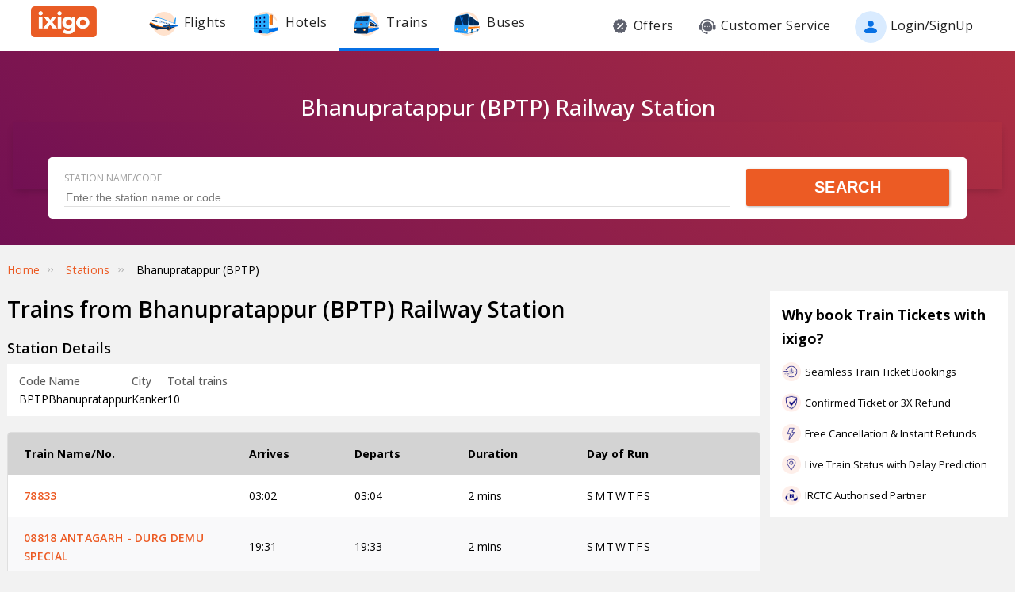

--- FILE ---
content_type: text/html; charset=utf-8
request_url: https://www.ixigo.com/train-stations/bhanupratappur-bptp-railway-station
body_size: 34178
content:
<!DOCTYPE html>
<html lang="en">
<head>
    <title>Bhanupratappur (BPTP) Railway Station - Station Code, Schedule & Train Enquiry | ixigo</title> <meta itemprop="image" content="https://images.ixigo.com/image/upload/new/7dc573e6fbd9af8f26c2f35a104a12ce-onnho.png"> <meta name="description" content="Get updated info of Bhanupratappur (BPTP) Railway Station with station code, schedule, arrival and departure timing on ixigo. Check train routes from New Delhi Railway Station."> <meta name="twitter:card" content="summary" /> <meta name="twitter:site" content="@ixigo" /> <meta name="twitter:title" content="Bhanupratappur (BPTP) Railway Station - Station Code, Schedule & Train Enquiry | ixigo" /> <meta name="twitter:description" content="Get updated info of Bhanupratappur (BPTP) Railway Station with station code, schedule, arrival and departure timing on ixigo. Check train routes from New Delhi Railway Station." /> <meta name="twitter:image" content="https://images.ixigo.com/image/upload/ixigo/c6e2cd659451d06b8225d16cc9dba352-ymgcg.png" /> <meta property="og:title" content="Bhanupratappur (BPTP) Railway Station - Station Code, Schedule & Train Enquiry | ixigo" /> <meta property="og:description" content="Get updated info of Bhanupratappur (BPTP) Railway Station with station code, schedule, arrival and departure timing on ixigo. Check train routes from New Delhi Railway Station." />
    <link class="train" rel="shortcut icon"
        href="https://images.ixigo.com/image/upload/assured/1af444122b20c4fb663240ca17f7639d-qwkrj.png"
        type="image/x-icon" />
    <link class="train" rel="image_src"
        href="https://images.ixigo.com/image/upload/assured/1af444122b20c4fb663240ca17f7639d-qwkrj.png"
        type="image/png" />

    <link rel="canonical" href="https://www.ixigo.com/train-stations/bhanupratappur-bptp-railway-station" />
    <meta name="robots" content="index, follow" />
    <meta name="viewport" content="width=device-width, initial-scale=1.0, maximum-scale=5.0" />
    <meta property="og:type" content="website" />
    <meta property="og:image"
        content="https://images.ixigo.com/image/upload/assured/1af444122b20c4fb663240ca17f7639d-qwkrj.png" />
    <style>
.c-btn .button-icon.left,.u-lfloat{float:left}.c-tooltip,.u-text-center{text-align:center}.radio-list-item,.u-disable-select{user-select:none;-khtml-user-select:none;-o-user-select:none;-moz-user-select:none;-webkit-user-select:none}.checkbox-list-item,.counter-parent,.radio-list-item,.u-disable-select{-khtml-user-select:none}.u-nostyle-list,footer ul{list-style-type:none}.u-nostyle-list,.u-nostyle-list li{margin:0;padding:0}.breadcrumbs li a:focus,.c-btn:focus,.c-input-cntr .c-input,.c-select-cntr select,.rd-back,.rd-next,.u-link-sm:focus,.u-link:focus,a:focus,footer a:focus{outline:0}.c-tooltip,.u-box{border-radius:2px}.breadcrumbs li a,.u-cta,.u-link,.u-link-sm,footer a{letter-spacing:.3px}.u-animated{-webkit-animation-duration:.4s;animation-duration:.4s}@-webkit-keyframes fadeIn{0%{opacity:0}100%{opacity:1}}@keyframes fadeIn{0%{opacity:0}100%{opacity:1}}.u-fadeIn{-webkit-animation-name:fadeIn;animation-name:fadeIn}@-webkit-keyframes fadeOut{0%{opacity:1}100%{opacity:0}}@keyframes fadeOut{0%{opacity:1}100%{opacity:0}}.u-fadeOut{-webkit-animation-name:fadeOut;animation-name:fadeOut}@-webkit-keyframes slideInDown{from{-webkit-transform:translate3d(0,-100%,0);transform:translate3d(0,-100%,0);visibility:visible}to{-webkit-transform:translate3d(0,0,0);transform:translate3d(0,0,0)}}@keyframes slideInDown{from{-webkit-transform:translate3d(0,-100%,0);transform:translate3d(0,-100%,0);visibility:visible}to{-webkit-transform:translate3d(0,0,0);transform:translate3d(0,0,0)}}.c-input-cntr.c-input-mobile.error .material-underline,.c-input-cntr.error .material-underline,.c-input-cntr.phone-email-input.error .material-underline,.grecaptcha-badge,.rd-day-concealed{visibility:hidden}.u-slideInDown{-webkit-animation-name:slideInDown;animation-name:slideInDown}@-webkit-keyframes slideOutUp{from{-webkit-transform:translate3d(0,0,0);transform:translate3d(0,0,0)}to{visibility:hidden;-webkit-transform:translate3d(0,-100%,0);transform:translate3d(0,-100%,0)}}@keyframes slideOutUp{from{-webkit-transform:translate3d(0,0,0);transform:translate3d(0,0,0)}to{visibility:hidden;-webkit-transform:translate3d(0,-100%,0);transform:translate3d(0,-100%,0)}}.u-slideOutUp{-webkit-animation-name:slideOutUp;animation-name:slideOutUp}@keyframes spin{0%{transform:rotate(0)}100%{transform:rotate(359deg)}}@keyframes left-right{0%{left:0}100%{left:100%}}@-webkit-keyframes loading_bouncedelay{0%,100%,80%{-webkit-transform:scale(0);-ms-transform:scale(0);transform:scale(0)}40%{-webkit-transform:scale(1);-ms-transform:scale(1);transform:scale(1)}}@keyframes loading_bouncedelay{0%,100%,80%{-webkit-transform:scale(0);-ms-transform:scale(0);transform:scale(0)}40%{-webkit-transform:scale(1);-ms-transform:scale(1);transform:scale(1)}}*{box-sizing:border-box;-moz-box-sizing:border-box}html{height:100%;position:relative!important}body{background-color:#f2f2f2}body #content{min-width:1280px}.u-pos-fixed{position:fixed!important}.u-pos-rel{position:relative!important}.u-pos-abs{position:absolute!important}.u-b{display:block!important}.u-fb{display:flex!important}.u-v-align-middle{vertical-align:middle}.c-input-cntr.phone-email-input .c-input-country-code,.c-input-cntr.phone-email-input input.c-input{vertical-align:bottom;border-bottom:1px solid rgba(0,0,0,.12)}.u-v-align-bottom{vertical-align:bottom}.u-v-align-top{vertical-align:top}.u-font-w-regular{font-weight:400}.u-font-w-semi-bold{font-weight:600}.u-font-w-bold{font-weight:800}.u-uppercase{text-transform:uppercase}.u-clear{clear:both;width:100%;height:1px}.u-capitalize{text-transform:capitalize}.u-lowercase{text-transform:lowercase}.u-text-ellipsis{overflow:hidden;text-overflow:ellipsis;white-space:nowrap}.login-container .content-section .main-interface .ixigo-login,.u-text-left{text-align:left}.u-text-right{text-align:right}.u-overflow-hidden{overflow:hidden!important}.u-notransform{-webkit-transform:none!important;-moz-transform:none!important;-o-transform:none!important;-ms-transform:none!important;transform:none!important}.u-triangle-up{position:relative!important;width:0;height:0;border-left:10px solid transparent;border-right:10px solid transparent;border-bottom:18px solid #D50000;top:2px}.u-triangle-up:before{position:absolute!important;content:"!";color:#fff;font-weight:bolder;left:-2px;top:5px}.u-link,.u-link-sm{color:#EC5B24;font-size:14px;text-transform:uppercase;font-weight:600;cursor:pointer;text-decoration:none}.u-link-sm:hover,.u-link:hover{color:#FD775D}.u-link-sm.disabled,.u-link.disabled{cursor:default;color:#C5C5C5}.dropdown-list .dropdown-list-item,.u-nostyle-link,.u-nostyle-link:hover,.u-nostyle-link:visited{color:inherit;text-decoration:none}.u-link-sm{text-transform:none}.u-box{box-shadow:0 0 10px rgba(0,0,0,.3);background-color:#FFF}.u-box .u-box-header{padding:10px 25px;background:#FEF9F7;color:rgba(0,0,0,.87);font-weight:500;font-size:16px}.u-box .u-box-result,.u-cta{font-size:14px;cursor:pointer}.u-box .u-box-result{padding:10px}.u-layout-2-col{width:1280px;margin:0 auto}.u-layout-2-col .u-layout-col-1{width:980px;padding-right:30px;margin:0 auto;vertical-align:top}.u-layout-2-col .u-layout-col-2{width:300px;vertical-align:top}.max-container-width{width:1280px;margin:0 auto}@media screen and (max-width:1280px){.u-layout-2-col{width:1262px;margin:0 auto}.u-layout-2-col .u-layout-col-1{width:962px;padding-right:12px;margin:0 auto;vertical-align:top}.u-layout-2-col .u-layout-col-2{width:300px;vertical-align:top}.max-container-width{width:1262px}}.u-overflow-ellipsis{overflow:hidden;text-overflow:ellipsis;white-space:nowrap}.u-cta{font-weight:600;color:#EC5B24}.u-cta:hover{color:#FD775D}.u-interpunct{width:4px;height:4px;margin:2px 7px;border-radius:4px;background:rgba(0,0,0,.87);display:inline-block;vertical-align:middle}.u-disable-state{background:rgba(0,0,0,.1);position:relative;border-radius:5px;overflow:hidden}.u-disable-state:before{content:" ";display:block;background:linear-gradient(to right,#e6e6e6,rgba(255,255,255,.5),#e6e6e6);background:-webkit-linear-gradient(right,#e6e6e6,rgba(255,255,255,.5),#e6e6e6);background:-o-linear-gradient(right,#e6e6e6,rgba(255,255,255,.5),#e6e6e6);background:-moz-linear-gradient(right,#e6e6e6,rgba(255,255,255,.5),#e6e6e6);position:absolute;top:0;bottom:0;width:50px;left:0;-webkit-animation:left-right 1s linear infinite;animation:left-right 1s linear infinite}.u-curtain{position:fixed;z-index:1050;top:0;right:0;bottom:0;left:0;background-color:rgba(0,0,0,.8)}.u-above-curtain,.u-tooltip-wrapper{position:relative}.u-above-curtain{z-index:1051}.c-tooltip,.dd-arrow,.dropdown-list{position:absolute}.u-rotate-90{-webkit-transform:rotate(90deg);-moz-transform:rotate(90deg);-ms-transform:rotate(90deg);-o-transform:rotate(90deg);transform:rotate(90deg)}.u-rotate-180{-webkit-transform:rotate(180deg);-moz-transform:rotate(180deg);-ms-transform:rotate(180deg);-o-transform:rotate(180deg);transform:rotate(180deg)}.u-rotate-270{-webkit-transform:rotate(270deg);-moz-transform:rotate(270deg);-ms-transform:rotate(270deg);-o-transform:rotate(270deg);transform:rotate(270deg)}.u-cstm-scroll::-webkit-scrollbar{width:7px}.u-cstm-scroll::-webkit-scrollbar-thumb{background-color:#E1E1E1;border-radius:7px}.u-cstm-scroll.u-cstm-scroll-hover::-webkit-scrollbar-thumb{display:none}.u-cstm-scroll.u-cstm-scroll-hover:hover::-webkit-scrollbar-thumb{display:block}.ixigo-money-gradient{background:#721053;background:-webkit-linear-gradient(45deg,#721053,#AD2E41);background:-o-linear-gradient(45deg,#721053,#AD2E41);background:-moz-linear-gradient(45deg,#721053,#AD2E41);background:linear-gradient(45deg,#721053,#AD2E41)}.grecaptcha-badge{opacity:0}.mt-10{margin-top:10px!important}.p-0{padding:0!important}body{padding:0;margin:0}body .container-12{width:960px!important}.container{padding:10px 0}.container-12{width:100%;margin:0 auto;font-size:0;padding:0 12px}.container-12 .row{display:block;margin:10px -12px}.container-12 .row .col-1,.container-12 .row .col-10,.container-12 .row .col-11,.container-12 .row .col-12,.container-12 .row .col-2,.container-12 .row .col-3,.container-12 .row .col-4,.container-12 .row .col-5,.container-12 .row .col-6,.container-12 .row .col-7,.container-12 .row .col-8,.container-12 .row .col-9{display:inline-block;margin-left:12px;margin-right:12px}.container-12 .row .col-1{width:56px}.container-12 .row .col-2{width:136px}.container-12 .row .col-3{width:216px}.container-12 .row .col-4{width:296px}.container-12 .row .col-5{width:376px}.container-12 .row .col-6{width:456px}.container-12 .row .col-7{width:536px}.container-12 .row .col-8{width:616px}.container-12 .row .col-9{width:696px}.container-12 .row .col-10{width:776px}.container-12 .row .col-11{width:856px}.container-12 .row .col-12{width:936px}body{font:14px/1.7 "Open Sans",Helvetica,Arial,sans-serif}h1{font-size:32px}h2{font-size:24px}h3{font-size:16px}h4{font-size:14px}.c-tooltip,h5{font-size:12px}h6{font-size:10px}h1,h2,h3,h4,h5,h6{font-weight:400}ol{list-style:decimal}ul{list-style:disc}li{margin-left:30px}address,dl,fieldset,figure,h1,h2,h3,h4,h5,h6,hr,ol,p,pre,table,ul{margin-bottom:20px}.nav-list-item{font-size:14px;font-weight:600;letter-spacing:.5px;color:rgba(0,0,0,.38);padding:13px 24px;cursor:pointer;border-bottom:solid 4px transparent}.nav-list-item.selected,.nav-list-item:hover{color:rgba(0,0,0,.64)}.nav-list .nav-list-item.selected{border-bottom:solid 4px #0770E4!important}.nav-item-tooltip{width:200px;z-index:10}.dropdown-list{z-index:10;background-color:#FAFAFA;padding:0;letter-spacing:.5px;font-size:14px;-webkit-transition:display .2s;transition:display .2s}.dropdown-list .dropdown-list-item{display:inline-block!important;color:rgba(0,0,0,.87);padding:5px 20px;width:100%;cursor:pointer;border-left:solid 3px transparent}.dropdown-list .dropdown-list-item:hover,.dropdown-list .dropdown-list-item:visited{text-decoration:none;color:inherit}.dropdown-list .dropdown-list-item.selected,.dropdown-list .dropdown-list-item:hover{border-left:solid 3px #EC5B24;background:#FEF9F7}.dropdown-list .dropdown-list-item.disabled{color:#C5C5C5!important;cursor:default}.c-btn,.c-btn:hover,.c-tooltip{color:#FFF}.dropdown-list .dropdown-list-item.disabled:hover{border-left:solid 3px transparent!important;background:0 0!important}.dd-arrow{width:0;height:0;border-left:5px solid transparent;border-right:5px solid transparent;border-top:6px solid rgba(0,0,0,.38)}.dd-arrow.up,header .dd-arrow.up{border-top:none}.dd-arrow.up{border-bottom:6px solid rgba(0,0,0,.38)}.u-tooltip-wrapper:hover .c-tooltip{display:block}.c-tooltip{display:none;background-color:#000;padding:6px}.c-tooltip.left{top:50%;transform:translateY(-50%);-moz-transform:translateY(-50%);-webkit-transform:translateY(-50%);right:110%;right:calc(100% + 10px);right:-webkit-calc(100% + 10px);right:-moz-calc(100% + 10px)}.c-tooltip.right{top:50%;transform:translateY(-50%);-moz-transform:translateY(-50%);-webkit-transform:translateY(-50%);left:110%;left:calc(100% + 10px);left:-webkit-calc(100% + 10px);left:-moz-calc(100% + 10px)}.c-tooltip.right .tip{position:absolute!important;top:calc(50% - 8px);top:-webkit-calc(50% - 8px);top:-moz-calc(50% - 8px);left:-19px;width:27px;height:12px;overflow:hidden;transform:rotate(-90deg);-webkit-transform:rotate(-90deg)}.c-tooltip.right .tip:after{content:"";position:absolute!important;top:5px;left:5px;width:14px;height:14px;background:#000;transform:rotate(45deg);-webkit-transform:rotate(-45deg)}.c-tooltip.bottom{left:50%;transform:translateX(-50%);-moz-transform:translateX(-50%);-webkit-transform:translateX(-50%);top:110%;top:calc(100% + 10px);top:-webkit-calc(100% + 10px);top:-moz-calc(100% + 10px)}.c-tooltip.bottom .tip{border-bottom:8px solid #000;border-right:10px solid transparent;border-left:10px solid transparent;border-top:0;content:" ";display:block;position:absolute;top:-6px;left:calc(50% - 20px);left:-webkit-calc(50% - 20px);left:-moz-calc(50% - 20px)}.c-tooltip.top{left:50%;transform:translateX(-50%);-moz-transform:translateX(-50%);-webkit-transform:translateX(-50%);bottom:110%;bottom:calc(100% + 10px);bottom:-webkit-calc(100% + 10px);bottom:-moz-calc(100% + 10px)}button::-moz-focus-inner{border:0}.c-btn{background-color:#EC5B24;padding:10px 14px;height:40px;border-radius:2px;border:none;width:100%;box-shadow:1px 1px 3px rgba(0,0,0,.3);position:relative}.c-btn.disabled{background-color:#E1E1E1;cursor:default;color:#C5C5C5}.c-btn.secondary{background-color:#FFF;color:#EC5B24;border:1px solid #EC5B24;box-shadow:none}.c-btn.secondary:hover{color:#FFF;background-color:#EC5B24}.c-btn .button-icon.right{float:right}.c-btn .u-ripple{position:absolute;top:0;left:0;width:100%;height:100%;overflow:hidden;background:0 0}.c-btn .u-ripple.is-active .u-ripple-circle{animation:ripple .35s ease-in;-webkit-animation:ripple .35s ease-in}.c-btn .u-ripple-circle{position:absolute;top:50%;left:50%;-ms-transform:translate(-50%,-50%);-webkit-transform:translate(-50%,-50%);transform:translate(-50%,-50%);opacity:0;width:0;height:0;border-radius:50%;background:rgba(255,255,255,.45)}@keyframes ripple{0%{opacity:0}25%{opacity:1}100%{width:200%;padding-bottom:200%;opacity:0}}@-webkit-keyframes ripple{0%{opacity:0}25%{opacity:1}100%{width:200%;padding-bottom:200%;opacity:0}}.c-input-cntr.phone-email-input{border-bottom:0}.c-input-cntr.phone-email-input .c-phone-email-input-wrapper{width:100%;-webkit-transition-timing-function:ease-in-out;transition:width .2s;transition-timing-function:ease-in-out}.c-input-cntr.phone-email-input .c-country-code-wrapper{width:0;overflow:hidden;-webkit-transition-timing-function:ease-in-out;transition:width .2s;transition-timing-function:ease-in-out}.c-input-cntr.phone-email-input.is-phone .c-country-code-wrapper{width:42px}.c-input-cntr.phone-email-input.is-phone .c-country-code-wrapper.dd-visible{overflow:initial}.c-input-cntr.phone-email-input.is-phone .c-phone-email-input-wrapper{width:calc(100% - 52px);padding-left:10px}.c-input-cntr.phone-email-input .c-input-country-code{display:inline-block!important;position:relative!important;cursor:pointer;width:42px;line-height:1.3}.c-input-cntr.phone-email-input .c-input-country-code .list{max-height:200px;width:340px;overflow-y:scroll}.c-input-cntr.phone-email-input .c-input-country-code .dd-icon{position:absolute!important;right:0;bottom:5px;font-size:5px;color:rgba(0,0,0,.64)}.c-input-cntr.phone-email-input .material-underline{position:relative!important;top:2px;display:block;width:100%}.c-input-cntr.phone-email-input .material-underline:after,.c-input-cntr.phone-email-input .material-underline:before{content:'';height:2px;width:0;bottom:1px;position:absolute!important;background:#EC5B24;-webkit-transition:.2s ease all;transition:.2s ease all}.c-input-cntr.phone-email-input .material-underline:before{left:50%}.c-input-cntr.phone-email-input .material-underline:after{right:50%}.c-input-cntr.phone-email-input.error .c-input-country-code,.c-input-cntr.phone-email-input.error input.c-input{border-bottom-color:#D50000}.c-input-cntr.phone-email-input.focus input.c-input~.material-underline:after,.c-input-cntr.phone-email-input.focus input.c-input~.material-underline:before{width:50%}.login-popup .c-popup .popup-content{width:750px}.login-container .creative-section{float:left;font-size:0;background-color:#EC5B24}.login-container .creative-section .creative-section-image{width:300px}.login-container .content-section{float:right;width:450px;padding:20px 50px;position:relative;height:600px}.login-container .content-section .brand-icon{width:72px}.login-container .content-section .heading{font-size:24px;line-height:1;margin:25px 0;color:rgba(0,0,0,.87)}.login-container .content-section .heading .small{font-size:19px}.login-container .content-section .alt-view-link{text-align:right;color:rgba(0,0,0,.38);font-weight:400;font-size:12px}.login-container .content-section .alt-view-link span{color:#EC5B24;cursor:pointer;margin-left:5px}.login-container .content-section .back-arrow{position:relative!important;top:-16px;cursor:pointer}.login-container .content-section .back-arrow .back-icon{display:inline-block!important;-webkit-transform:rotate(180deg);transform:rotate(180deg);font-size:14px;color:rgba(0,0,0,.87)}.login-container .content-section .forgot-interface .form-error-msg,.login-container .content-section .main-interface .form-error-msg,.login-container .content-section .post-login-interface .form-error-msg,.login-container .content-section .signup-interface .form-error-msg,.login-container .content-section .success-signup-interface .form-error-msg,.login-container .content-section .update-interface .form-error-msg,.login-container .content-section .verify-interface .form-error-msg{font-size:12px;margin-bottom:20px;color:#D50000;position:relative;padding:5px 5px 5px 22px;background-color:rgba(255,0,0,.1);border-radius:3px}.login-container .content-section .forgot-interface .form-error-msg .ixi-icon-error,.login-container .content-section .main-interface .form-error-msg .ixi-icon-error,.login-container .content-section .post-login-interface .form-error-msg .ixi-icon-error,.login-container .content-section .signup-interface .form-error-msg .ixi-icon-error,.login-container .content-section .success-signup-interface .form-error-msg .ixi-icon-error,.login-container .content-section .update-interface .form-error-msg .ixi-icon-error,.login-container .content-section .verify-interface .form-error-msg .ixi-icon-error{position:absolute;left:5px;top:4px}.login-container .content-section .google-plus-icon{position:relative!important;top:-7px;left:-11px;width:38px;height:38px;background:url([data-uri])}.login-container .content-section input::placeholder{color:#C5C5C5}.login-container .content-section .ixigo-terms{font-size:12px;margin:20px 0 10px;color:rgba(0,0,0,.64)}.login-container .content-section .ixigo-terms a{color:#EC5B24;text-transform:lowercase;text-decoration:underline}.login-container .content-section .ixigo-terms a:hover{color:#FD775D}.login-container .content-section .reCaptcha-disclaimer{font-size:12px;color:rgba(0,0,0,.64);margin:10px 0}.login-container .content-section .reCaptcha-disclaimer a{color:#EC5B24}.login-container .content-section .reCaptcha-disclaimer a:hover{color:#FD775D}.login-container .content-section .main-interface .ixigo-login .login-email,.login-container .content-section .main-interface .ixigo-login .login-password{margin-top:30px;margin-bottom:5px}.login-container .content-section .main-interface .ixigo-login .login-email .input-label,.login-container .content-section .main-interface .ixigo-login .login-password .input-label{text-transform:initial}.login-container .content-section .main-interface .ixigo-login .reset-password{margin:25px 0}.login-container .content-section .main-interface .ixigo-login .reset-password a{color:#EC5B24;text-decoration:none;font-weight:400;font-size:12px;cursor:pointer}.login-container .content-section .main-interface .login-button{height:44px;margin-top:40px}.login-container .content-section .main-interface .login-button button{height:100%;width:100%;font-weight:400;text-transform:none}.login-container .content-section .main-interface .or{text-align:center;margin:25px 0}.login-container .content-section .main-interface .login-options .facebook-login,.login-container .content-section .main-interface .login-options .facebook-login-loader{margin-right:10%}.login-container .content-section .main-interface .login-options .facebook-login,.login-container .content-section .main-interface .login-options .google-login{display:inline-block!important;vertical-align:top;height:44px;width:45%}.login-container .content-section .main-interface .login-options .facebook-login .c-btn,.login-container .content-section .main-interface .login-options .google-login .c-btn{height:100%;width:100%;font-weight:400;text-transform:none}.login-container .content-section .main-interface .login-options .facebook-login .c-btn{background-color:#2553b4}.login-container .content-section .main-interface .login-options .facebook-login .c-btn .button-icon{position:relative!important;top:-2px;font-size:20px}.login-container .content-section .main-interface .login-options .google-login .c-btn{background-color:#4285f4}.login-container .content-section .main-interface .login-options .facebook-login-loader,.login-container .content-section .main-interface .login-options .google-login-loader{position:relative!important;display:inline-block!important;width:45%;height:44px;z-index:0}.login-container .content-section .main-interface .login-options .google-login{position:relative}.login-container .content-section .main-interface .login-options .google-login .google-login-btn{position:absolute;inset:0;opacity:0;z-index:1}.login-container .content-section .signup-interface .input-group{margin-bottom:30px;position:relative}.login-container .content-section .signup-interface .input-group .input-label,.login-container .content-section .signup-interface .input-group label{color:rgba(0,0,0,.64);font-size:12px;font-weight:400;text-transform:initial}.login-container .content-section .signup-interface .input-group .error-message{position:absolute;line-height:12px;width:100%;color:#D50000;font-size:12px;padding:5px 5px 5px 22px;background-color:rgba(255,0,0,.1);border-radius:3px}.login-container .content-section .signup-interface .input-group .error-message .ixi-icon-error{position:absolute;left:5px;top:4px}.login-container .content-section .signup-interface .prefix-group{display:inline-block!important;position:relative!important;vertical-align:bottom;cursor:pointer;width:42px;border-bottom:1px solid rgba(0,0,0,.12)}.login-container .content-section .signup-interface .prefix-group .list{width:85px;max-height:200px}.login-container .content-section .signup-interface .prefix-group .dd-icon{position:absolute!important;right:0;bottom:8px;font-size:5px;color:rgba(0,0,0,.64)}.login-container .content-section .signup-interface .name-input{display:inline-block!important;width:144px;margin-left:10px}.login-container .content-section .signup-interface .mobile-input{display:inline-block!important;width:294px;margin-left:10px}.login-container .content-section .verify-interface .input-group{margin:30px 0;position:relative}.login-container .content-section .verify-interface .input-group .elm{margin:30px 0 0}.login-container .content-section .verify-interface .resend-cta{display:inline-block!important;margin-top:15px;font-size:12px;cursor:pointer}.login-container .content-section .verify-interface .resend-cta .disabled{color:#C5C5C5}.login-container .content-section .verify-interface .resend-cta .link-text{color:#EC5B24}.login-container .content-section .verify-interface .label-text{font-size:12px;color:rgba(0,0,0,.38);line-height:1.7}.login-container .content-section .verify-interface .otp-input-wrapper{position:relative!important;line-height:40px}.login-container .content-section .verify-interface .otp-input-wrapper .otp-input-group{margin-top:5px}.login-container .content-section .verify-interface .otp-input-wrapper .otp-input-group .otp-input{display:inline-block!important;vertical-align:top;width:35px;margin-right:10px}.login-container .content-section .verify-interface .otp-input-wrapper .otp-input-group .otp-input .input-group{margin:0}.login-container .content-section .verify-interface .otp-input-wrapper .otp-input-group .otp-input input{font-size:28px;line-height:35px;text-align:center}.login-container .content-section .verify-interface .otp-input-wrapper .otp-input-group .otp-input input:-webkit-autofill{-webkit-box-shadow:0 0 0 30px #fff inset}.login-container .content-section .forgot-interface .input-group{margin:40px 0;position:relative}.login-container .content-section .post-login-interface .input-group,.login-container .content-section .update-interface .input-group{margin:30px 0 40px;position:relative}.login-container .content-section .post-login-interface .profile-info-wrapper .pf-image{display:inline-block!important;vertical-align:middle;font-size:0}.login-container .content-section .post-login-interface .profile-info-wrapper .pf-image img{width:50px;height:50px;border-radius:50px}.login-container .content-section .post-login-interface .profile-info-wrapper .pf-info{display:inline-block!important;vertical-align:middle;margin-left:10px}.login-container .content-section .post-login-interface .profile-info-wrapper .pf-info .user-name{font-weight:600;font-size:20px;color:rgba(0,0,0,.87);line-height:1.4}.login-container .content-section .post-login-interface .profile-info-wrapper .pf-info .sub-text{font-size:14px;color:rgba(0,0,0,.64)}.login-container .content-section .post-login-interface .reasonText{padding-top:15px;line-height:1.5;color:rgba(0,0,0,.64);font-size:14px}.login-container .content-section .post-login-interface .continue-cta{margin-top:80px}.login-container .content-section .success-signup-interface{width:350px;border-top:3px solid #EC5B24;padding:45px 25px;text-align:center}.login-container .content-section .success-signup-interface .header-text{font-size:20px;font-weight:600;color:rgba(0,0,0,.87)}.login-container .content-section .success-signup-interface .custom-message{letter-spacing:.4px;line-height:1.5;margin-top:5px}.login-container .content-section .success-signup-interface .success-symbol{height:80px}.login-popup.hide-creative .c-popup .popup-content{width:auto}.login-popup.hide-creative .login-container .creative-section{display:none}.login-popup.hide-creative .login-container .content-section{height:auto;padding:0;width:auto;min-width:350px}.pop-text{text-shadow:0 0 200px transparent;color:transparent;text-align:center;animation-name:textappear;animation-duration:3s;animation-iteration-count:2;padding:10px;box-shadow:1px 1px 3px rgba(0,0,0,.3);border-radius:5px}@keyframes textappear{0%,100%{color:#fff}10%,90%{color:rgba(0,0,0,.87)}}.header .header-search{position:absolute!important;top:0;right:110px;left:110px;bottom:0;border-bottom:3px solid #EC5B24;z-index:2}.header .header-search input{height:100%;padding-left:12px;font-size:25px!important;font-weight:300}.header .header-search .autocompleter-results.u-box{text-align:left}.header .header-search .c-auto-cmpltr,.header .header-search .c-auto-cmpltr .c-input-cntr{height:100%}.header .search-icon{display:inline-block!important;border:1px solid #fff;height:30px;width:30px;border-radius:50%;cursor:pointer}.header .right-nav{vertical-align:middle;line-height:1}header{background:0 0;height:64px}header .background-white{background-color:#FFF;width:100%;display:flex;justify-content:space-around;position:fixed;z-index:2;align-items:center}header .background-white.hide-prod{justify-content:space-between}header .background-white .left-wrapper.hide-prod{padding:15px 0 6px;margin-left:100px}header .background-white .right-wrapper.hide-prod{padding-top:20px;margin-right:100px}header .background-white .im{color:rgba(0,0,0,.87);position:relative;cursor:pointer;font-size:16px;padding:19px 15px 18px;font-weight:400}header .background-white .im .im-icon{vertical-align:bottom}header .background-white .im .price{background:#EC5B24;color:#FFF;font-size:10px;display:inline-block;padding:0 5px;border-radius:15px;position:absolute;left:5%;top:-1px;line-height:16px}header .background-white .im:hover{color:#EC5B24}header .hdr-logo{height:67px;padding-top:13px}header .header .nav-list .nav-list-item{padding:10px 15px;font-size:16px;font-weight:400;border-bottom:none}header .header .nav-list .nav-list-item .nav-item-icon{margin-right:5px;vertical-align:middle}header .header .currency-cntnr{position:relative;padding-right:15px;margin-right:20px;cursor:pointer}header .header .currency-cntnr .currency{display:inline-block!important}header .header .currency-cntnr .dd-arrow{top:7px;right:0}header .header .currency-list-wrapper{box-shadow:0 0 10px rgba(0,0,0,.3);border-radius:2px;position:absolute!important;top:30px;right:-45px;width:665px;z-index:10;background:#FFF;padding:5px;min-height:105px;height:105px;overflow-y:hidden;color:rgba(0,0,0,.87)}header .header .currency-list-wrapper .u-box-header{padding:10px 25px;background:#FEF9F7;color:rgba(0,0,0,.87);font-weight:500;font-size:16px}header .header .currency-list-wrapper .u-box-result{padding:10px;cursor:pointer;font-size:14px}header .header .currency-list-wrapper.expanded{overflow-y:auto!important;width:680px}header .header .currency-list-wrapper .tip{width:0;height:0;border-left:50px solid transparent;border-right:50px solid transparent;border-bottom:100px solid red}header .header .currency-list-wrapper .list-item{display:inline-block!important;text-align:center;cursor:pointer}header .header .currency-list-wrapper .list-item.selected,header .header .currency-list-wrapper .list-item:hover{background-color:#FEF9F7;font-weight:800;color:#EC5B24}header .header .currency-list-wrapper .popular-list{padding:5px 5px 0}header .header .currency-list-wrapper .popular-list .list-item{width:129px;padding:15px;font-size:16px}header .header .currency-list-wrapper .popular-list .list-item div{display:inline-block!important;vertical-align:middle}header .header .currency-list-wrapper .popular-list .list-item .separator{margin:0 10px}header .header .currency-list-wrapper .popular-list .list-item .symbol{font-size:12px}header .header .currency-list-wrapper .divider{position:relative!important;border-top:1px dashed rgba(0,0,0,.12);margin:15px 15px 0}header .header .currency-list-wrapper .divider .toggle-list{position:relative!important;display:inline-block!important;top:-12px;left:275px;background-color:#FFF;padding:0 10px;cursor:pointer;font-weight:600;color:rgba(0,0,0,.87)}header .header .currency-list-wrapper .divider .toggle-list .icon{display:inline-block!important;-webkit-transform:rotate(90deg);transform:rotate(90deg);font-size:10px;margin-left:5px;transition-duration:.3s}header .header .currency-list-wrapper .divider .toggle-list .icon.rotate{-webkit-transform:rotate(-90deg);transform:rotate(-90deg)}header .header .currency-list-wrapper .other-list{padding:0 5px}header .header .currency-list-wrapper .other-list .list-item{width:80px;padding:10px;font-size:14px}header .header .right-nav-wrapper{padding:0 15px;font-weight:400;position:relative}header .header .right-nav-wrapper .user-more-info{color:rgba(0,0,0,.87);background:#FFF;position:absolute;top:40px;left:15px;width:200px;box-shadow:0 1px 5px rgba(0,0,0,.2);z-index:3}header .header .right-nav-wrapper .user-more-info.open{display:block}header .header .right-nav-wrapper .user-more-info.close{display:none}header .header .right-nav-wrapper .user-more-info:before{width:0;height:0;position:absolute;content:" ";right:30px;top:-10px}header .header .right-nav-wrapper .user-more-info .item{line-height:20px;cursor:pointer;padding:15px}header .header .right-nav-wrapper .user-more-info .item:hover{background:#FEF9F7;border-left-color:#EC5B24}header .header .right-nav-wrapper .user-more-info .wallet-balance{float:right;margin-left:5px;color:#EC5B24}header .header .right-nav-wrapper .user-more-info .wallet-balance.u-disable-state{width:70px;height:10px;margin-top:5px}header .header .right-nav-wrapper .user-more-info .wallet-balance .c-price-display .icon{margin-top:-.15em}header .header .right-nav-wrapper .user-more-info .wallet-balance.NA{color:rgba(0,0,0,.87)}header .header .right-nav-wrapper .user-more-info .tip{position:absolute!important;top:-12px;right:0;width:30px;height:14px;overflow:hidden}header .header .right-nav-wrapper .user-more-info .tip:after{content:"";position:absolute!important;top:5px;left:5px;width:17px;height:17px;background:#fff;transform:rotate(45deg);-webkit-transform:rotate(45deg);box-shadow:-1px -1px 10px -2px rgba(0,0,0,.3)}header .header .right-nav-wrapper .user-login{display:inline-block!important;height:40px;width:40px;border-radius:50%;cursor:pointer;overflow:hidden;font-size:28px;vertical-align:middle}header .header .right-nav-wrapper .user-login img{height:100%;width:100%}header .header .right-nav-wrapper .login-txt{margin-left:5px}header .header .right-nav-wrapper .user-info{font-size:16px;cursor:pointer}header .header .right-nav-wrapper .user-name{margin-left:10px}header .header .right-nav-wrapper .user-name:hover{color:#EC5B24}header .header .right-nav-wrapper .ixigo-money{background:#dc3532;color:#FFF;font-size:10px;display:inline-block;padding:0 5px;border-radius:15px;position:absolute;left:20%;top:-8px;line-height:16px}header .header .right-nav-wrapper .arrow,header .header .right-nav-wrapper .arrow-down,header .header .right-nav-wrapper .arrow-up{color:#EC5B24;display:inline-block;font-size:12px;margin-left:10px}header .header .right-nav-wrapper .arrow,header .header .right-nav-wrapper .arrow-down{transform:rotate(90deg)}header .header .right-nav-wrapper .arrow-up{transform:rotate(270deg)}header .ixigo-logo-cntr{margin-right:50px}header .nav-more-item{padding-right:15px}header .nav-more-item .dropdown-list{left:-60px;width:165px;top:32px}header .nav-more-item .dd-arrow{top:8px;right:15px}header .one-tap-login-popup .popup-content{width:600px;padding:40px 30px;text-align:center}header .one-tap-login-popup .popup-content .icon{font-size:65px;line-height:65px;margin-right:15px}header .one-tap-login-popup .popup-content .status-text{display:inline-block!important;width:-moz-calc(100% - 81px);width:-o-calc(100% - 81px);width:-webkit-calc(100% - 81px);width:calc(100% - 81px);text-align:left;font-size:24px;line-height:34px;font-weight:600}header .one-tap-login-popup.success{color:#559B09}header .one-tap-login-popup.error{color:#D50000}header.purple-header{background:#721053;background:-webkit-linear-gradient(45deg,#721053,#AD2E41);background:-o-linear-gradient(45deg,#721053,#AD2E41);background:-moz-linear-gradient(45deg,#721053,#AD2E41);background:linear-gradient(45deg,#721053,#AD2E41)}header.purple-header .header .nav-list-item,header.purple-header .header .right-nav-wrapper{color:#FFF}header.purple-header .header .dd-arrow{border-top-color:#FFF}header.purple-header .header .dd-arrow.up{border-bottom-color:#FFF}header.white-header{background:#FFF}header.white-header .header .nav-list-item,header.white-header .header .right-nav-wrapper{color:rgba(0,0,0,.87)}header.white-header .header .dd-arrow{border-top-color:rgba(0,0,0,.87)}header.white-header .header .dd-arrow.up{border-bottom-color:rgba(0,0,0,.87)}header.transparent-header .header .right-nav-wrapper{color:#FFF}header.transparent-header .header .nav-list-item{padding:19px 30px 10px;color:rgba(255,255,255,.6)}header.transparent-header .header .nav-list-item.selected{color:#FFF;font-weight:600}header.transparent-header .header .nav-list-item:hover{color:#FFF}header.transparent-header .header .dd-arrow{border-top-color:rgba(255,255,255,.6)}header.transparent-header .header .dd-arrow.up{border-bottom-color:rgba(255,255,255,.6)}header.transparent-header .header .dd-arrow:hover{border-bottom-color:#FFF;border-top-color:#FFF}.c-card{border:1px solid #e7e7e7;width:320px;cursor:pointer;border-radius:2px;overflow:hidden;text-decoration:none;vertical-align:top;display:inline-block;background:#fff;transition:all .3s cubic-bezier(.25,.8,.25,1)}.c-card:hover{box-shadow:0 0 5px rgba(0,0,0,.15)}.c-card .disabled-card{background:rgba(0,0,0,.1)}.c-card .card-header{width:100%;height:190px;background-size:cover}.c-card .card-header img{width:100%;height:100%}.c-card .card-content{height:80px;padding:16px 20px}.c-card .card-content .card-content-section{width:50%}.c-card .card-content .card-info{height:12px;width:75%}.c-card .card-content .card-info-bottom{margin-top:20px}.c-card .card-content .rupee-icon{font-size:14px}.c-card .card-content .card-title{overflow:hidden;text-overflow:ellipsis;white-space:nowrap;font-size:14px;color:rgba(0,0,0,.87);line-height:20px;font-weight:600}.c-card .card-content .card-text{font-size:14px;color:rgba(0,0,0,.64);margin-top:10px;line-height:20px}.c-card .card-content .city-cntr{text-overflow:ellipsis}.c-card .card-content .flight-card-detail{font-size:0}.c-card .card-content .flight-card-detail .right-arrow{font-size:11px;line-height:28px;vertical-align:bottom}.c-card .card-content .flight-card-detail .city-airport-cntr.city-airport-cntr,.c-card .card-content .flight-card-detail .city-airport-cntr.price-date-cntr,.c-card .card-content .flight-card-detail .price-date-cntr.city-airport-cntr,.c-card .card-content .flight-card-detail .price-date-cntr.price-date-cntr{font-size:16px}.c-card .card-content .flight-card-detail .city-airport-cntr,.c-card .card-content .flight-card-detail .price-date-cntr{width:50%}.c-card .card-content .flight-card-detail .city-airport-cntr.city-airport-cntr .city-cntr,.c-card .card-content .flight-card-detail .price-date-cntr.city-airport-cntr .city-cntr{color:rgba(0,0,0,.87);font-weight:600}.c-card .card-content .flight-card-detail .city-airport-cntr.city-airport-cntr .airport-cntr,.c-card .card-content .flight-card-detail .price-date-cntr.city-airport-cntr .airport-cntr{color:rgba(0,0,0,.38);font-weight:400}.c-card .card-content .flight-card-detail .city-airport-cntr.price-date-cntr .price-cntr,.c-card .card-content .flight-card-detail .price-date-cntr.price-date-cntr .price-cntr{color:rgba(0,0,0,.87);font-weight:600}.c-card .card-content .flight-card-detail .city-airport-cntr.price-date-cntr .price-cntr .text,.c-card .card-content .flight-card-detail .price-date-cntr.price-date-cntr .price-cntr .text{font-weight:400}.c-card .card-content .flight-card-detail .city-airport-cntr.price-date-cntr .price-cntr .price-link,.c-card .card-content .flight-card-detail .price-date-cntr.price-date-cntr .price-cntr .price-link{color:rgba(0,0,0,.87)}.c-card .card-content .flight-card-detail .city-airport-cntr.price-date-cntr .price-cntr .price-link .price-value,.c-card .card-content .flight-card-detail .price-date-cntr.price-date-cntr .price-cntr .price-link .price-value{padding-left:4px}.c-card .card-content .flight-card-detail .city-airport-cntr.price-date-cntr .price-cntr .icon,.c-card .card-content .flight-card-detail .price-date-cntr.price-date-cntr .price-cntr .icon{vertical-align:baseline}.c-card .card-content .flight-card-detail .city-airport-cntr.price-date-cntr .date-cntr,.c-card .card-content .flight-card-detail .price-date-cntr.price-date-cntr .date-cntr{color:rgba(0,0,0,.38);font-weight:400}.c-card .card-content .package-card-detail .duration-cntr.u-ib,.c-card .card-content .package-card-detail .price-cntr{width:50%;font-size:14px;color:rgba(0,0,0,.68)}.c-card .card-content .package-card-detail .price-cntr{text-align:right;margin-top:10px}.c-card.col-3 .card-header{height:215px}.c-input-cntr{position:relative!important;border-bottom:1px solid rgba(0,0,0,.12);height:100%;line-height:24px}.c-input-cntr .c-input{border:none;width:100%;height:100%;margin:0;border-radius:0;font-size:14px;line-height:25px;color:rgba(0,0,0,.87)}.c-input-cntr .c-input[disabled]{cursor:not-allowed!important;color:rgba(0,0,0,.38)}.c-input-cntr .input-label{font-size:12px;color:rgba(0,0,0,.38);transform:translate(0,0);transition-duration:.2s;cursor:text;height:23px;overflow:visible}.c-input-cntr .material-underline{position:relative!important;top:2px;display:block;width:100%}.rd-container,.rd-container-train-a2b{display:none;padding:15px 10px;background:#FFF}.c-input-cntr .material-underline:after,.c-input-cntr .material-underline:before{content:'';height:2px;width:0;bottom:1px;position:absolute!important;background:#EC5B24;-webkit-transition:.2s ease all;transition:.2s ease all}.c-input-cntr .material-underline:before{left:50%}.c-input-cntr .material-underline:after{right:50%}.c-input-cntr.animate .input-label{transform:translate(8.3%,25px) scale(1.16666667)}.c-input-cntr .error-message{position:absolute!important;display:none;line-height:14px;width:100%;color:#D50000;font-size:12px;padding:5px 5px 5px 22px;background-color:rgba(255,0,0,.1);border-radius:3px}.c-input-cntr .error-message .ixi-icon-error{position:absolute!important;left:5px;top:4px}.c-input-cntr.error{border-bottom-color:#D50000!important}.c-input-cntr.error .error-message{display:block}.c-input-cntr.error .input-label{color:#D50000!important;transform:translate(0,0);font-size:12px}.c-input-cntr.focus .input-label{color:#EC5B24!important;transform:translate(0,0);font-size:12px}.c-input-cntr.focus .c-input~.material-underline:after,.c-input-cntr.focus .c-input~.material-underline:before{width:50%}.c-input-cntr.no-border{border-color:transparent!important}.c-auto-cmpltr{position:relative!important}.c-auto-cmpltr .autocompleter-results-caret:after,.c-auto-cmpltr .autocompleter-results-caret:before{width:0;height:0;position:absolute;content:" ";left:15px}.c-auto-cmpltr .autocompleter-results-caret:before{border-left:9px solid transparent;border-bottom:10px solid rgba(0,0,0,.1);border-right:9px solid transparent;top:-10px;margin-left:-2px}.c-auto-cmpltr .autocompleter-results-caret:after{border-left:7px solid transparent;border-bottom:7px solid #FFF;border-right:7px solid transparent;top:-7px;margin-left:0}.c-auto-cmpltr .autocompleter-results{position:absolute!important;font-size:0;left:0;right:0;box-shadow:0 0 10px rgba(0,0,0,.3);background-color:#FFF;z-index:9;margin-top:8px}.c-auto-cmpltr .autocompleter-results.u-cstm-scroll{overflow-y:auto;margin-top:5px}.c-auto-cmpltr .autocompleter-results .result-row{border-left:3px solid transparent}.c-auto-cmpltr .autocompleter-results .result-row.selected,.c-auto-cmpltr .autocompleter-results .result-row:hover{background-color:#F2F9FF;border-left-color:#0770E4}.c-auto-cmpltr .autocompleter-results .result-row.flight-airport .recent-search-icon{display:inline-block!important;vertical-align:middle;text-align:center;width:40px;margin-right:10px;font-size:22px;line-height:1;color:rgba(0,0,0,.64)}.c-auto-cmpltr .autocompleter-results .result-row.flight-airport .airport-code{display:inline-block!important;vertical-align:middle;width:40px;text-align:center;border:1px solid rgba(0,0,0,.64);margin-right:10px;font-size:12px;font-weight:300;line-height:16px;border-radius:2px;color:rgba(0,0,0,.64)}.c-auto-cmpltr .autocompleter-results .result-row.flight-airport .destination-icon{display:inline-block!important;vertical-align:middle;width:40px;text-align:center;margin-right:10px;font-size:12px;font-weight:300;line-height:16px;color:rgba(0,0,0,.64)}.c-auto-cmpltr .autocompleter-results .result-row.flight-airport .text-cntr{line-height:16px}.c-auto-cmpltr .autocompleter-results .result-row.flight-airport .text-cntr .city{font-size:14px;color:rgba(0,0,0,.87);overflow:hidden;text-overflow:ellipsis;white-space:nowrap;text-transform:capitalize}.c-auto-cmpltr .autocompleter-results .result-row.flight-airport .text-cntr .airport{font-size:12px;color:rgba(0,0,0,.64);overflow:hidden;text-overflow:ellipsis;white-space:nowrap}.c-auto-cmpltr .autocompleter-results .result-row.flight-airport .text-cntr .airport .interpunct{display:inline-block!important;vertical-align:middle;width:4px;height:4px;border-radius:4px;background-color:rgba(0,0,0,.64);margin:0 5px}.c-auto-cmpltr .autocompleter-results .result-row.flight-airport .text-cntr .city-row.show-nearby .city{display:inline-block!important;width:-moz-calc(100% - 115px);width:-o-calc(100% - 115px);width:-webkit-calc(100% - 115px);width:calc(100% - 115px);vertical-align:middle}.c-auto-cmpltr .autocompleter-results .result-row.flight-airport .text-cntr .city-row.show-nearby .nearby-city{display:inline-block!important;width:115px;text-align:right;overflow:hidden;text-overflow:ellipsis;white-space:nowrap;vertical-align:middle;font-size:12px;color:rgba(0,0,0,.64)}.c-auto-cmpltr .autocompleter-results .result-row.flight-airport .text-cntr.recent-search{display:inline-block!important;vertical-align:middle;width:-moz-calc(100% - 50px);width:-o-calc(100% - 50px);width:-webkit-calc(100% - 50px);width:calc(100% - 50px)}.c-auto-cmpltr .autocompleter-results .result-row.bus-recent-search .recent-search-icon,.c-auto-cmpltr .autocompleter-results .result-row.train-recent-search .recent-search-icon{display:inline-block!important;vertical-align:middle;text-align:center;width:40px;margin-right:10px;font-size:22px;line-height:1;color:rgba(0,0,0,.64)}.c-auto-cmpltr .autocompleter-results .result-row.bus-recent-search .text-cntr,.c-auto-cmpltr .autocompleter-results .result-row.train-recent-search .text-cntr{display:inline-block!important;vertical-align:middle;width:-moz-calc(100% - 50px);width:-o-calc(100% - 50px);width:-webkit-calc(100% - 50px);width:calc(100% - 50px);line-height:16px}.c-auto-cmpltr .autocompleter-results .result-row.bus-recent-search .text-cntr .city,.c-auto-cmpltr .autocompleter-results .result-row.train-recent-search .text-cntr .city{font-size:14px;color:rgba(0,0,0,.87);overflow:hidden;text-overflow:ellipsis;white-space:nowrap}.c-auto-cmpltr .autocompleter-results .result-row.bus-recent-search .text-cntr .date-class,.c-auto-cmpltr .autocompleter-results .result-row.train-recent-search .text-cntr .date-class{font-size:12px;color:rgba(0,0,0,.64);overflow:hidden;text-overflow:ellipsis;white-space:nowrap}.c-auto-cmpltr .autocompleter-results .result-row.hotels{text-transform:capitalize}.c-auto-cmpltr .autocompleter-results .result-row.hotels .hotel-name{font-size:14px;color:rgba(0,0,0,.87);width:100%}.c-auto-cmpltr .autocompleter-results .result-row.hotels .hotel-name .name{overflow:hidden;text-overflow:ellipsis;white-space:nowrap;max-width:75%}.c-auto-cmpltr .autocompleter-results .result-row.hotels .hotel-location{font-size:12px;color:rgba(0,0,0,.64);overflow:hidden;text-overflow:ellipsis;white-space:nowrap}.c-auto-cmpltr .autocompleter-results .result-row.hotels .hotel-location span:not(:last-child):after{content:', '}.c-auto-cmpltr .autocompleter-results .result-row.planner .icon-cntr{width:30px;height:30px;background-color:#FEF9F7}.c-auto-cmpltr .autocompleter-results .result-row.planner .text-cntr{margin-left:10px;font-size:14px;color:rgba(0,0,0,.87);overflow:hidden;text-overflow:ellipsis;white-space:nowrap;width:-moz-calc(100% - 50px);width:-o-calc(100% - 50px);width:-webkit-calc(100% - 50px);width:calc(100% - 50px)}.c-auto-cmpltr .autocompleter-results .result-row.planner .text-cntr .location{font-size:12px;color:rgba(0,0,0,.64)}.c-auto-cmpltr .autocompleter-results .result-row.planner .text-cntr .location span:first-child:before,.c-auto-cmpltr .autocompleter-results .result-row.planner .text-cntr .location span:not(:last-child):after{content:", "}.c-auto-cmpltr .autocompleter-results .result-row.bus-origin .city-name{font-size:14px;color:rgba(0,0,0,.87);overflow:hidden;text-overflow:ellipsis;white-space:nowrap}.c-auto-cmpltr .autocompleter-results .result-row.bus-origin .state-name{font-size:12px;color:rgba(0,0,0,.64);overflow:hidden;text-overflow:ellipsis;white-space:nowrap}.c-auto-cmpltr .autocompleter-results .result-row .tag-name{padding:2px 10px;background:#f6f6f6;border-radius:10px;text-align:center;border:1px solid #f0eeee;display:inline-block;font-size:12px}.c-auto-cmpltr .autocompleter-results .result-row:hover .tag-name{color:#EC5B24;border:1px solid #EC5B24;background:#FFF}.c-auto-cmpltr .autocompleter-results .error-msg-cnt{font-size:14px;color:#D50000;padding:10px;background-color:rgba(213,0,0,.1)}.c-auto-cmpltr .autocompleter-results .error-msg-cnt .error-icon,.c-auto-cmpltr .autocompleter-results .error-msg-cnt .error-msg{display:inline-block!important;vertical-align:middle}.c-auto-cmpltr .autocompleter-results .error-msg-cnt .error-msg{width:-moz-calc(100% - 16px);width:-o-calc(100% - 16px);width:-webkit-calc(100% - 16px);width:calc(100% - 16px);padding-right:5px;line-height:1.5;word-break:break-word}.c-auto-cmpltr .c-input{width:-moz-calc(100% - 20px);width:-o-calc(100% - 20px);width:-webkit-calc(100% - 20px);width:calc(100% - 20px)}.c-auto-cmpltr .clear-input{position:absolute;width:16px;height:16px;right:0;top:28px;cursor:pointer;font-size:10px;text-align:center;color:#AAA}.c-auto-cmpltr .clear-input.selected,.c-auto-cmpltr .clear-input:hover{color:#FFF}.radio-list-item{font-size:14px;letter-spacing:.5px;padding:5px;cursor:pointer}.radio-list-item .radio-button{width:20px;height:20px;border:2px solid rgba(0,0,0,.32);border-radius:50%;margin-top:2px}.radio-list-item .radio-button::before{width:10px;height:10px;display:block;content:'';position:absolute;margin:auto;border-radius:50%;top:3px;left:3px}.rd-container,.rd-container-train-a2b{margin-top:11px;box-shadow:0 0 7px rgba(0,0,0,.59);text-align:center}.radio-list-item .label{line-height:20px;margin-left:15px;top:1px}.radio-list-item.selected .radio-button{border-color:#EC5B24}.radio-list-item.selected .radio-button::before{background:#EC5B24}.radio-list-item.disabled{pointer-events:none;cursor:not-allowed}.radio-list-item.disabled .radio-button{border-color:rgba(0,0,0,.32)}.radio-list-item.disabled .radio-button::before{background:rgba(0,0,0,.32)}.checkbox-list-item{user-select:none;-o-user-select:none;-moz-user-select:none;-webkit-user-select:none;font-size:14px;letter-spacing:.5px;padding:5px;cursor:pointer}.checkbox-list-item .checkbox-button{width:20px;height:20px;border:2px solid rgba(0,0,0,.32);border-radius:3px;color:transparent;font-size:10px;text-align:center;overflow:hidden}.checkbox-list-item .checkbox-button .check-icon{position:absolute!important;left:1px}.checkbox-list-item .checkbox-button:before{content:'';position:absolute;top:50%;left:50%;width:150%;height:150%;border-radius:50%;background:#EC5B24;transform:translate(-50%,-50%) scale(0);-webkit-transform:translate(-50%,-50%) scale(0);transition-duration:.2s;-webkit-transition-duration:.2s}.checkbox-list-item .checkbox-button.selected{color:#FFF;border-color:#EC5B24;transition-duration:.35s;-webkit-transition-duration:.35s;animation-timing-function:ease-out;-webkit-animation-timing-function:ease-out;background:#EC5B24}.checkbox-list-item .checkbox-button.selected:before{transition-duration:.35s;-webkit-transition-duration:.35s;transform:translate(-50%,-50%) scale(1);-webkit-transform:translate(-50%,-50%) scale(1);animation-timing-function:ease-out;-webkit-animation-timing-function:ease-out}.checkbox-list-item.disabled{cursor:not-allowed;color:rgba(0,0,0,.38)}.checkbox-list-item.disabled .checkbox-button{border-color:rgba(0,0,0,.1)!important;background:rgba(0,0,0,.01)!important}.checkbox-list-item.disabled .checkbox-button:before{background-color:rgba(0,0,0,.1)!important}.checkbox-list-item.u-ib{margin-left:10px}.checkbox-list-item.u-ib:first-child{margin-left:0}.checkbox-list-item .label{line-height:20px;margin-left:10px;top:1px}.counter-parent{user-select:none;-o-user-select:none;-moz-user-select:none;-webkit-user-select:none;font-size:16px}.counter-parent span{border:1px solid rgba(0,0,0,.12);width:36px;height:26px;line-height:26px;text-align:center;cursor:pointer}.counter-parent span.counter-negative,.counter-parent span.counter-positive{font-size:26px;color:rgba(0,0,0,.64);line-height:22px;transition:all .3s}.counter-parent span.counter-negative:hover,.counter-parent span.counter-positive:hover{color:rgba(0,0,0,.87)}.counter-parent span.counter-disabled{color:rgba(0,0,0,.38);cursor:default}.counter-parent span.counter-disabled:hover{color:rgba(0,0,0,.38)}.rd-container{z-index:9;width:849px!important;border-radius:2px;border:none!important}.rd-container-train-a2b{z-index:9;width:390px!important;border-radius:2px;border:none!important;left:959px!important}.rd-container-attachment{position:absolute}.rd-month{display:inline-block;padding:0 24px;height:410px}.rd-month:first-child{padding-left:0}.rd-month:last-child{padding-right:0;border-left:1px dashed rgba(0,0,0,.12)}.rd-back,.rd-next{cursor:pointer;border:none;background:0 0;margin:0}.rd-back[disabled],.rd-next[disabled]{cursor:default;color:#ddd!important}.rd-back{float:left}.rd-day-body{cursor:pointer;text-align:center}.rd-day-selected,.rd-time-option:hover,.rd-time-selected{cursor:pointer;background-color:#333;color:#fff}.rd-day-next-month,.rd-day-prev-month{color:#999}.rd-day-disabled{cursor:default;color:#fcc}.rd-time{position:relative;display:inline-block;margin-top:5px;min-width:80px}.rd-time-list{display:none;position:absolute;overflow-y:scroll;max-height:160px;left:0;right:0;background-color:#fff;color:#333}.u-ib,footer ul li{display:inline-block!important}.rd-container td,.rd-date{position:relative}.rd-time-option,.rd-time-selected{padding:5px}.u-hide{display:none!important}.u-rfloat{float:right}.u-not-visibile{visibility:hidden!important}.rd-container.extra-bottom{height:400px}.rd-container table{border-collapse:inherit;border-spacing:0}.rd-container th{padding:13px 13px 8px;font-size:12px;font-weight:500;color:rgba(0,0,0,.52)}.rd-container td{padding:0;width:55px;height:45px;text-align:center;font-size:13px;font-weight:100;font-weight:600}.rd-container td.rd-day-selected{background:inherit}.rd-container.bg-white{background:#FFF!important}.rd-container td .day{line-height:32px;color:rgba(0,0,0,.87);font-size:14px}.rd-container td .day.has-info{position:absolute;top:0;left:0;right:0}.rd-container td .info{font-weight:400;font-size:10px;color:rgba(0,0,0,.52);position:absolute;top:24px;left:0;right:0;letter-spacing:.2px}.rd-container td .info .currency-icon{font-size:9px}.rd-container td.low .info{color:#54A902;letter-spacing:.6px;font-weight:600}.rd-container td.medium{border-color:#E7BE3A}.rd-container td.high .info{color:#D50000;letter-spacing:.6px;font-weight:600}.rd-month-label{font-size:16px;font-weight:600;color:rgba(0,0,0,.87)}.rd-back,.rd-next{position:absolute;top:-7px;font-size:16px!important;padding:10px;color:rgba(0,0,0,.8)!important;width:40px;height:40px}.rd-back{left:5px}.rd-next{float:right;right:5px}.rd-container.cal-list-opened .rd-next{right:422px!important}.rd-container.cal-list-opened .rd-month:last-child{border-left:none}.rd-day-disabled .day,.rd-day-disabled .info{color:rgba(0,0,0,.2)!important}.rd-day-next-month,.rd-day-prev-month{visibility:hidden!important;border:0!important}.rd-container .cal-footer{padding:10px 0;font-size:0;position:absolute;bottom:0;right:9px;width:195px;z-index:9}.rd-container .cal-footer .cal-list-header{padding:15px;text-align:center;border-bottom:2px solid #eee;font-size:14px;color:rgba(0,0,0,.87);font-weight:600;text-transform:capitalize}.rd-container .cal-footer .cal-list-header .close-cal-list-btn{position:absolute;right:2px;padding:10px;top:8px}.rd-container .cal-footer .cal-disclaimer{position:absolute;left:-617px;font-size:12px;color:rgba(0,0,0,.52);top:16px}.rd-container .cal-footer .cal-list-cntr{width:100%;font-size:14px}.rd-container .cal-footer .cal-list-cntr .cal-list-btn{padding:3px 22px;margin:auto;cursor:pointer;text-align:right;font-weight:600;color:#1fb0de;text-transform:uppercase}.train-station-pages__table tbody td,.train-station-pages__table thead th{text-align:left;padding:15px 20px}.rd-container .cal-footer .cal-list-cntr .cal-list-btn .hl-icon{display:inline-block;vertical-align:middle;font-size:10px;margin-right:8px;-webkit-transform:rotate(180deg);transform:rotate(180deg)}.rd-container .cal-footer .cal-list-cntr .cal-list-btn .hl-text{display:inline-block;vertical-align:middle}.rd-container .cal-footer .cal-list-cntr .cal-list{position:absolute;top:-349px;width:410px;background:#FFF;z-index:9;right:-9px;overflow:hidden;cursor:pointer;box-shadow:-1px 0 5px #ddd;display:none}.rd-container .cal-footer .cal-list-cntr .cal-list .cal-list-body{overflow-y:auto;height:345px}.rd-container.cal-list-opened .cal-footer .cal-list-cntr .cal-list{display:block}.rd-container .cal-footer .cal-list-cntr .cal-list .cal-list-item{font-size:0;padding:12px 10px 0;text-align:left}.rd-container .cal-footer .cal-list-cntr .cal-list .cal-list-item .img-cntr{width:40px;vertical-align:middle;height:50px}.rd-container .cal-footer .cal-list-cntr .cal-list .cal-list-item .img-cntr img{width:30px;height:30px;border-radius:100%}.rd-container .cal-footer .cal-list-cntr .cal-list .cal-list-item .text-cntr{font-size:12px;width:85%;padding-bottom:15px;text-transform:capitalize;vertical-align:middle}.rd-container .cal-footer .cal-list-cntr .cal-list .cal-list-item .text-cntr .item-header{font-size:14px;font-weight:500;margin-bottom:5px;color:rgba(0,0,0,.87)}.rd-container .cal-footer .cal-list-cntr .cal-list .cal-list-item .text-cntr .item-header .price-cntr{float:right;font-size:12px}.rd-container .cal-footer .cal-list-cntr .cal-list .cal-list-item .text-cntr .item-header .price-cntr .currency-icon{font-size:10px}.rd-container .cal-footer .cal-list-cntr .cal-list .cal-list-item .text-cntr .item-body{color:rgba(0,0,0,.52)}.rd-container .cal-footer .cal-list-cntr .cal-list .cal-list-item .img-cntr .selected-item{display:none;font-size:20px;width:30px;height:30px;text-align:center;border-radius:20px;padding-top:6px;color:#fff;background:#1fb0de}.rd-container .cal-footer .cal-list-cntr .cal-list .cal-list-item.selected .img-cntr .selected-item{display:inline-block;font-size:12px}.rd-container .cal-footer .cal-list-cntr .cal-list .cal-list-item.selected .img-cntr img,.rd-container td.trip-endDate.highlighted-date:after,.rd-container td.trip-endDate.non-highlighted-date:after,.rd-container td.trip-startDate.non-highlighted-date:before{display:none}.rd-container td.trip-date{position:relative;background:#fcebe6!important;border-top:1px solid red!important;border-bottom:1px solid red!important;color:#fff!important}.rd-container td.trip-date.non-highlighted-date{background:0 0!important;border-color:rgba(151,151,151,.06)!important}.rd-container td.highlighted-date.start-of-month,.rd-container td.highlighted-date:first-child,.rd-container td.trip-startDate,td.rd-day-body.trip-date.start-of-month{border-left:1px solid red!important}.rd-container td.highlighted-date-last,.rd-container td.highlighted-date.end-of-month,.rd-container td.highlighted-date:last-child,.rd-container td.trip-endDate,td.rd-day-body.trip-date.end-of-month{border-right:1px solid red!important}.rd-container td.highlighted-date,.rd-container td.trip-date.highlighted-date{position:relative;background:#fcebe6!important;border-top:red!important;border-bottom:red!important;color:#fff!important}td.rd-day-body.highlighted-date.highlighted-date-no-top-border,td.rd-day-body.trip-date.no-top-border{border-top-color:transparent!important}.rd-container td.trip-date.trip-oneWay{border:1px solid red!important}.rd-container td.highlighted-date-first:before,.rd-container td.trip-startDate:before{border-top:8px solid transparent;border-bottom:8px solid transparent;top:-6px;width:0;height:0;content:" ";bottom:0;position:absolute;border-left:8px solid red;left:-2px;transform:rotate(225deg)}.rd-container td.highlighted-date-first{border-left:1px solid red!important}.rd-container td.highlighted-date-last:after,.rd-container td.trip-endDate:after{border-top:8px solid transparent;border-bottom:8px solid transparent;width:0;height:0;content:" ";position:absolute;border-right:8px solid red;right:-2px;bottom:-6px;transform:rotate(-135deg)}.rd-container:after,.rd-container:before{width:0;height:0;position:absolute;content:" "}.rd-container.arrow-animation:after,.rd-container.arrow-animation:before{-webkit-transition:margin .3s;transition:margin .3s}.rd-container:after{border-left:10px solid transparent;border-bottom:7px solid #FFF;border-right:10px solid transparent;top:-7px;margin-left:0}.rd-container:before{border-left:13px solid transparent;border-bottom:10px solid rgba(0,0,0,.15);border-right:13px solid transparent;top:-10px;margin-left:-3px}.rd-container.arrow-left:after{margin-left:-105px}.rd-container.arrow-left:before{margin-left:-108px}footer ul,footer ul li{margin:0;padding:0}.rd-container .nav-disable{cursor:pointer;color:#CCC}.rd-day-body.trip-date:last-child{border-right:1px solid red!important}.rd-day-body.trip-date:first-child{border-left:1px solid red!important}td.rd-day-body:not(.rd-day-disabled):hover{background:#fcebe6;border-color:#99d8f5}footer a{color:#EC5B24;font-size:14px;text-transform:uppercase;font-weight:600;cursor:pointer;text-decoration:none}footer a:hover{color:#FD775D}footer a.disabled{cursor:default;color:#C5C5C5}footer .email-cntnr{width:250px;margin-right:40px}footer .email-cntnr .c-input-cntr{border-color:#fff}footer .email-cntnr .c-input-cntr .c-input{background:0 0;font-size:16px;color:#fff}footer .email-cntnr .c-input-cntr .c-input::placeholder{color:rgba(255,255,255,.4)}footer .email-cntnr .c-input-cntr .input-label{color:rgba(255,255,255,.4)}footer .email-cntnr .c-input-cntr.error{border-bottom-color:#FFF!important}footer .email-cntnr .c-input-cntr.error .error-message,footer .email-cntnr .c-input-cntr.error .input-label{color:#FFF!important;background:0 0}footer .app-dwnld .app-white{background-color:#FFF;height:300px;font-size:24px;padding-top:200px}footer .app-dwnld .app-white .txt-cntnr{width:1280px;margin:auto}footer .app-dwnld .app-white .txt-cntnr div{margin-left:500px;margin-top:40px}footer .app-dwnld .app-grey{position:relative;background-color:transparent;width:1280px;margin:20px auto 0;height:160px}footer .app-dwnld .app-grey a{display:inline-block;margin-left:30px}footer .app-dwnld .app-grey .star-rating,footer .app-dwnld .app-grey a:first-child{margin-left:500px}footer .app-dwnld .app-grey .app-prvw{position:absolute;left:175px;top:-280px}footer .app-dwnld .app-grey .star-rating .rating-text{font-size:12px}footer .news-subscribe{padding:20px 0 25px;background-color:#550F5D;color:#FFF}footer .news-subscribe .subscribe-txt .large{font-size:18px}footer .news-subscribe .subscribe-btn{float:right;width:150px;margin-top:7px}footer .news-subscribe .popup-content{width:300px;text-align:center;color:rgba(0,0,0,.87)}footer .description-container{padding:10px 0;background:#3A1248}footer .description-container .description{width:1280px;margin:auto;color:#FFF}footer .bc-container{background:#3A1248}footer .bc-container .breadcrumbs{width:1280px;margin:auto}footer .bc-container .breadcrumbs .arrow-marker,footer .bc-container .breadcrumbs .nolink-text{color:#FFF}footer .ftr-nav-tabs{background-color:#3A1248;color:rgba(255,255,255,.4);text-transform:uppercase;font-size:16px}footer .ftr-nav-tabs .nav-tab{padding:20px;position:relative;cursor:pointer;color:rgba(255,255,255,.4)}footer .ftr-nav-tabs .nav-tab.selected{color:#EC5B24;border-bottom:2px solid #EC5B24}footer .ftr-nav-tabs ul{border-bottom:1px solid rgba(255,255,255,.4)}footer .ftr-nav-content{background-color:#3A1248;overflow:hidden;color:#FFF}footer .ftr-nav-content.collapse ul{max-height:200px}footer .ftr-nav-content.collapse li.more,footer .ftr-nav-content.expand li.less{display:block!important}footer .ftr-nav-content ul{padding:15px 0 5px;border-bottom:1px solid rgba(255,255,255,.8);color:rgba(255,255,255,.8);position:relative}footer .ftr-nav-content ul.about{padding-bottom:20px;font-size:12px}footer .ftr-nav-content ul.about li{width:100%;padding:0;vertical-align:initial;margin:0}footer .ftr-nav-content ul li.less,footer .ftr-nav-content ul li.more{position:absolute;bottom:0;right:0;left:0;text-align:right;padding-right:15px;display:none!important}.c-switch,.carousel,.carousel .data-wrapper{position:relative}footer .ftr-nav-content ul li.less .dd-arrow,footer .ftr-nav-content ul li.more .dd-arrow{border-color:#EC5B24 transparent;top:10px;margin-left:5px}footer .ftr-nav-content ul li.more{background:rgba(46,1,61,.7);background:-webkit-linear-gradient(rgba(58,18,72,.2),#2e013d);background:-o-linear-gradient(rgba(58,18,72,.2),#2e013d);background:-moz-linear-gradient(rgba(58,18,72,.2),#2e013d);background:linear-gradient(rgba(58,18,72,.2),#2e013d)}footer .ftr-nav-content li{width:20%;padding-right:20px;vertical-align:top;padding-bottom:10px}footer .ftr-nav-content a{color:rgba(255,255,255,.8);font-weight:400;display:inline-block;text-transform:capitalize;font-size:12px}footer .ftr-nav-content .aux-text{margin-left:5px}footer .ftr-nav-links{background-color:#3A1248;color:#FFF;padding:15px 0;font-size:12px;font-weight:600}footer .ftr-nav-links a{color:rgba(255,255,255,.8);font-weight:600;padding:0 10px;font-size:12px}footer .ftr-nav-links li{vertical-align:middle}footer .ftr-nav-links li:first-child a{padding-left:0}footer .ftr-nav-links ul{display:inline-block!important}footer .ftr-nav-links .interpunct{display:inline-block!important;background-color:#FFF;border-radius:10px;width:4px;height:4px;vertical-align:middle}footer .ftr-copyright{text-align:center;padding:15px;background-color:#2E013D}footer .ftr-copyright label{color:rgba(255,255,255,.8);font-size:10px;font-weight:800}.carousel{border-radius:5px;white-space:nowrap;overflow:visible;background:#fff}.carousel.full-arrow{box-shadow:none;padding:0}.carousel.full-arrow .data-wrapper{padding:0 20px}.carousel.full-arrow .data-wrapper .data-cntr{padding:0;border-radius:0}.carousel.full-arrow .nav-left,.carousel.full-arrow .nav-right{width:20px;border:1px solid #ccc;border-radius:0;top:0;bottom:0;box-shadow:none;margin-top:0;height:auto;display:inline-block;font-size:14px;text-align:center}.carousel.full-arrow .nav-left:before,.carousel.full-arrow .nav-right:before{width:20px;top:50%;-webkit-transform:translateY(-50%);transform:translateY(-50%)}.carousel.full-arrow .nav-left{left:0}.carousel.full-arrow .nav-right{right:1px}.carousel .carousel-heading{text-align:center;font-size:18px;margin-bottom:20px}.carousel .data-wrapper .data-cntr{width:100%;overflow-x:hidden;white-space:nowrap;border-radius:6px;padding:3px 0}.carousel .data-wrapper .data-cntr .c-card{width:240px}.carousel .data-wrapper .data-cntr .c-card:not(:last-child){margin-right:12px}.carousel .data-wrapper .data-cntr .c-card .card-header{height:170px}.carousel .data-wrapper .data-cntr .c-card .card-content{padding:16px}.carousel .nav-left,.carousel .nav-right{width:60px;height:60px;position:absolute!important;border-radius:50px;background:#fff;box-shadow:-1px 2px 10px rgba(0,0,0,.3);cursor:pointer;display:none;top:50%;margin-top:-35px}.carousel .nav-left:before,.carousel .nav-right:before{position:absolute!important;left:0;top:0;color:rgba(0,0,0,.64);width:60px;line-height:60px;vertical-align:middle;text-align:center}.carousel .nav-left.disabled,.carousel .nav-right.disabled{cursor:not-allowed;color:rgba(0,0,0,.38)}.carousel .nav-left{left:10px}.carousel .nav-right{right:10px}.c-review{width:100%;padding:0 5%;text-align:center;vertical-align:top}.c-review .c-review-text{font-size:14px;white-space:initial;color:rgba(0,0,0,.64)}.c-review .c-review-text .c-quote{transform:scale(2);margin:0 10px;display:inline-block!important}.c-review .c-review-user{font-size:18px;margin:10px 0 5px;font-weight:600}.c-review .c-review-rating .c-review-star{margin-right:5px}.number-counter .label{width:50px;margin-right:25px;color:#999}.number-counter .label .main{font-size:16px;line-height:16px}.number-counter .label .sub{font-size:12px}.number-counter .items .counter-item{font-size:16px;width:32px;cursor:pointer;height:32px;line-height:32px}.number-counter .items .counter-item.disabled{color:#aaa!important;border:none!important;cursor:not-allowed}.c-switch,.c-tag .dlt-btn:hover{cursor:pointer}.number-counter .items .counter-item.current,.number-counter .items .counter-item:hover{color:#EC5B24;border:1px solid #EC5B24}.c-tag{display:inline-block;font-size:14px;background-color:#FFF;border-radius:20px}.c-tag .tag-text{display:inline-block;vertical-align:middle;margin-right:5px}.c-tag .dlt-btn{display:inline-block;padding:0 10px;font-size:10px;vertical-align:text-bottom}.c-tag-default{color:rgba(0,0,0,.64);border:1px solid rgba(0,0,0,.32);padding:2px 10px}.c-switch{display:inline-block;width:36px;height:15px;border-radius:30px}.c-switch .switch-handle{width:20px;height:20px;border-radius:50%;display:inline-block;position:absolute;top:-2px;-webkit-transition:.3s ease-out left;-moz-transition:.3s ease-out left;-o-transition:.3s ease-out left;transition:.3s ease-out left}.c-switch.switch-on{background-color:#f4ad97}.c-switch.switch-on .switch-handle{background-color:#ea5c30;left:16px}.c-switch.switch-off{background-color:#c6c5c5}.c-switch.switch-off .switch-handle{background-color:#f1f1f1;left:0;border:1px solid #c6c5c5}.c-switch.disabled{cursor:not-allowed;pointer-events:none}.c-price-display{position:relative}.c-price-display .icon{position:relative!important;font-size:.85em;margin-right:.05em}.c-price-display .cur-txt{vertical-align:middle;line-height:1}.c-price-display span{vertical-align:middle;display:inline-block}.c-price-display .strike{text-decoration:line-through}.c-timeline-wrapper.horizontal{text-align:center;font-size:0;width:100%}.c-timeline-wrapper.horizontal .label{position:relative;display:inline-block;min-width:1px}.c-timeline-wrapper.horizontal .label.br.first,.c-timeline-wrapper.horizontal .label.tl.first{transform:translateX(-45%)}.c-timeline-wrapper.horizontal .label.br.last,.c-timeline-wrapper.horizontal .label.tl.last{transform:translateX(45%)}.c-timeline-wrapper.horizontal .c-timeline{display:-webkit-box;display:-ms-flexbox;display:flex;-webkit-box-pack:justify;-ms-flex-pack:justify;justify-content:space-between;font-size:0;width:100%;margin:10px 0}.c-timeline-wrapper.horizontal .c-timeline .dot{display:inline-block}.nav-with-label{display:inline-block;background:inherit;color:rgba(0,0,0,.38);box-shadow:0 2px 5px 0 rgba(0,0,0,.1);border-radius:10px}.nav-with-label .nav-label{padding:5px 0;text-align:center;min-width:80px}.nav-with-label .nav-list span{display:inline-block;margin:5px 0}.nav-with-label .nav-list span .text-display{margin:0;line-height:1}.nav-with-label .nav-list span .text-display .ic{margin-left:10px}.nav-with-label .nav-list span .nav-list-item{font-size:14px;font-weight:600;letter-spacing:.5px;color:rgba(0,0,0,.64);padding:6px 20px;cursor:pointer;border-bottom:none!important}.nav-with-label .nav-list span .nav-list-item.selected,.nav-with-label .nav-list span .nav-list-item:hover{color:#0770E4}.nav-with-label .nav-list span:not(:last-child){border-right:1px solid rgba(0,0,0,.12)}.c-select-cntr{position:relative!important;border-bottom:1px solid #f0f0f0}.c-select-cntr select{-webkit-appearance:none;-moz-appearence:none;width:100%;height:100%;border:none;background:0 0;z-index:5;cursor:pointer}.c-select-cntr .icon{right:0;font-size:40px;line-height:27px;top:-6px;z-index:-1}.c-pagination .nav,.c-pagination .page-num{padding:5px 0;width:23px;margin:0 5px;color:#EC5B24;display:inline-block;cursor:pointer;line-height:10px;border-radius:2px}.c-pagination .nav.disabled,.c-pagination .page-num.disabled{color:rgba(234,78,47,.3);cursor:not-allowed}.c-pagination .nav{font-size:11px}.c-pagination .page-num{color:rgba(0,0,0,.87);text-decoration:none}.c-pagination .page-num.selected{background:#EC5B24;color:#fff;cursor:default}.table-header,.table-header-elem{font-size:inherit;font-weight:600}.table-root{width:100%;text-align:center;border-collapse:collapse}.table-content-row-elem{padding:10px 0;border-bottom:1px solid rgba(0,0,0,.12)}.table-content-row-elem a{text-decoration:none;color:rgba(0,0,0,.38)}.c-input-cntr.c-input-mobile{border-bottom:0}.c-input-cntr.c-input-mobile .c-country-code-wrapper,.c-input-cntr.c-input-mobile .c-mobile-input-wrapper{display:inline-block!important;vertical-align:middle}.c-input-cntr.c-input-mobile .c-input-country-code,.c-input-cntr.c-input-mobile input.c-input{vertical-align:bottom;border-bottom:1px solid rgba(0,0,0,.12)}.c-input-cntr.c-input-mobile .c-mobile-input-wrapper{width:calc(100% - 52px);margin-left:10px}.c-input-cntr.c-input-mobile .c-input-country-code{display:inline-block!important;position:relative!important;cursor:pointer;width:42px;line-height:1.3}.c-input-cntr.c-input-mobile .c-input-country-code .list{max-height:200px;width:340px;overflow-y:scroll}.c-input-cntr.c-input-mobile .c-input-country-code .dd-icon{position:absolute!important;right:0;bottom:5px;font-size:5px;color:rgba(0,0,0,.64)}.c-input-cntr.c-input-mobile .material-underline{position:relative!important;top:2px;display:block;width:100%}.c-input-cntr.c-input-mobile .material-underline:after,.c-input-cntr.c-input-mobile .material-underline:before{content:'';height:2px;width:0;bottom:1px;position:absolute!important;background:#EC5B24;-webkit-transition:.2s ease all;transition:.2s ease all}.c-input-cntr.c-input-mobile .material-underline:before{left:50%}.c-input-cntr.c-input-mobile .material-underline:after{right:50%}.c-input-cntr.c-input-mobile.error .c-input-country-code,.c-input-cntr.c-input-mobile.error input.c-input{border-bottom-color:#D50000}.c-input-cntr.c-input-mobile.focus input.c-input~.material-underline:after,.c-input-cntr.c-input-mobile.focus input.c-input~.material-underline:before{width:50%}.breadcrumbs{list-style:none;margin:10px 0;padding:0}.breadcrumbs li{margin:10px 15px 0 0;display:inline-block;vertical-align:top}.breadcrumbs li a{color:#EC5B24;font-size:14px;cursor:pointer;text-decoration:none;font-weight:400;text-transform:capitalize}.breadcrumbs li a:hover{color:#FD775D}.breadcrumbs li a.disabled{cursor:default;color:#C5C5C5}.breadcrumbs li .arrow-marker{padding-left:10px;vertical-align:middle;font-size:12px;opacity:.3;top:-2px;position:relative}.c-popup{position:fixed;top:0;left:0;right:0;bottom:0;background:rgba(0,0,0,.6);z-index:999}.c-popup.dark{background:rgba(0,0,0,.9)}.c-popup .popup-content{border-radius:4px;padding:20px;background:#FFF;left:50%;top:50%;position:fixed;-ms-transform:translate(-50%,-50%);-webkit-transform:translate(-50%,-50%);transform:translate(-50%,-50%)}.c-popup .popup-content.no-padding{padding:0}.c-popup .popup-content .close-popup{position:absolute;right:15px;top:15px;color:rgba(0,0,0,.87);font-size:12px;cursor:pointer;opacity:.8;z-index:1}.c-loader,.c-loader-bg{right:0;bottom:0;z-index:1}.c-loader-bg{position:absolute;top:0;left:0;background:rgba(255,255,255,.9)}.c-loader-popup{position:absolute;top:50%;left:50%;z-index:1;transform:translate(-50%,-50%)}.c-loader-popup .c-loding-text{margin-right:20px;font-size:20px;color:#7b7b7b;display:inline-block;vertical-align:middle}.c-loader-popup .c-loading-circles{display:inline-block;vertical-align:middle;line-height:100%}.c-loader-popup .c-loading-circles .c-loading-item{width:18px;height:18px;background-color:#666;border-radius:50%;display:inline-block;-webkit-animation:loading_bouncedelay 1.4s infinite ease-in-out;-ms-animation:loading_bouncedelay 1.4s infinite ease-in-out;animation:loading_bouncedelay 1.4s infinite ease-in-out;-webkit-animation-fill-mode:both;-ms-animation-fill-mode:both;animation-fill-mode:both}.c-loader-popup .c-loading-circles .c-loading-item:nth-child(1){-webkit-animation-delay:-.32s;-ms-animation-delay:-.32s;animation-delay:-.32s}.c-loader-popup .c-loading-circles .c-loading-item:nth-child(2){-webkit-animation-delay:-.16s;-ms-animation-delay:-.16s;animation-delay:-.16s}.c-loader{position:absolute!important;top:0;left:0;background:rgba(255,255,255,.85)}.c-loader .c-loader-inner{text-align:center;position:absolute!important;top:50%;-webkit-transform:translateY(-50%);transform:translateY(-50%);width:100%}.c-loader .c-loader-inner .loader{display:inline-block!important;border:2px solid #F5F5F5;border-top:2px solid #EC5B24;border-radius:50%;width:40px;height:40px;-webkit-animation:spin 1.2s linear infinite;animation:spin 1.2s linear infinite}.c-dropdown .c-dropdown-caret{margin-left:10px}.c-dropdown .c-dropdown-caret-up{-webkit-transform:rotate(180deg);-moz-transform:rotate(180deg);-ms-transform:rotate(180deg);-o-transform:rotate(180deg);transform:rotate(180deg)}.c-dropdown .c-dropdown-label-focus{color:#EC5B24}.c-dropdown .c-dropdown-text{border-bottom:1px solid rgba(0,0,0,.12)}.c-dropdown .c-dropdown-text-focus{border-color:#EC5B24}@font-face{font-family:ixigo-icon-font;src:url(/rt-train/pc/fonts/assets/fonts/ixigo-icon-font.9beed2297cdc359a2c680c77dd9fba95.eot);src:url(/rt-train/pc/fonts/assets/fonts/ixigo-icon-font.9beed2297cdc359a2c680c77dd9fba95.eot?#iefix) format("embedded-opentype"),url(/rt-train/pc/fonts/assets/fonts/ixigo-icon-font.9beed2297cdc359a2c680c77dd9fba95.woff2) format("woff2"),url(/rt-train/pc/fonts/assets/fonts/ixigo-icon-font.9beed2297cdc359a2c680c77dd9fba95.woff) format("woff"),url(/rt-train/pc/fonts/assets/fonts/ixigo-icon-font.9beed2297cdc359a2c680c77dd9fba95.ttf) format("truetype"),url(/rt-train/pc/fonts/assets/fonts/ixigo-icon-font.9beed2297cdc359a2c680c77dd9fba95.svg#ixigo-icon-font) format("svg");font-weight:400;font-style:normal;font-display:swap}[data-icon]:before{content:attr(data-icon)}.ixi-icon-a-time:before,.ixi-icon-ac:before,.ixi-icon-air-conditioner:before,.ixi-icon-airport-shuttle:before,.ixi-icon-arrow:before,.ixi-icon-atm-cash-machine:before,.ixi-icon-baby-sitting:before,.ixi-icon-baggage:before,.ixi-icon-bank:before,.ixi-icon-banquet-facilities:before,.ixi-icon-bar-and-lounge:before,.ixi-icon-bath-tub:before,.ixi-icon-bell:before,.ixi-icon-best-prices:before,.ixi-icon-bus-filled:before,.ixi-icon-bus-home:before,.ixi-icon-business-centre:before,.ixi-icon-cable-satellite-tv:before,.ixi-icon-cable-satellite:before,.ixi-icon-calendar:before,.ixi-icon-call-back:before,.ixi-icon-cancel:before,.ixi-icon-card:before,.ixi-icon-caret:before,.ixi-icon-carousel-arrow:before,.ixi-icon-cashback-old:before,.ixi-icon-cashback:before,.ixi-icon-catering:before,.ixi-icon-caution:before,.ixi-icon-cd-player:before,.ixi-icon-chat:before,.ixi-icon-check-in:before,.ixi-icon-check-out:before,.ixi-icon-chevron:before,.ixi-icon-cleanliness:before,.ixi-icon-clock:before,.ixi-icon-cloth-towel:before,.ixi-icon-cocktail-with-lemon-slice:before,.ixi-icon-coffee-cup-of-hot-drink-black-silhouette:before,.ixi-icon-coffee-maker:before,.ixi-icon-complimentary-toiletries:before,.ixi-icon-concierge:before,.ixi-icon-conference-room:before,.ixi-icon-connecting-rooms:before,.ixi-icon-convention-center:before,.ixi-icon-conversation:before,.ixi-icon-correct:before,.ixi-icon-corridors:before,.ixi-icon-coupon:before,.ixi-icon-cred:before,.ixi-icon-cross-circle-cut:before,.ixi-icon-cross-circle:before,.ixi-icon-cross:before,.ixi-icon-currency-exchange:before,.ixi-icon-detect-location:before,.ixi-icon-disabled:before,.ixi-icon-download:before,.ixi-icon-dry-cleaning:before,.ixi-icon-dvd-player:before,.ixi-icon-elevator-lift:before,.ixi-icon-error:before,.ixi-icon-eur:before,.ixi-icon-exclaim-circle:before,.ixi-icon-facebook:before,.ixi-icon-feedback:before,.ixi-icon-fitness-room:before,.ixi-icon-flight-home:before,.ixi-icon-florist:before,.ixi-icon-food:before,.ixi-icon-foreign-exchange:before,.ixi-icon-free-breakfast:before,.ixi-icon-free-cancellation:before,.ixi-icon-gbp:before,.ixi-icon-golf-course:before,.ixi-icon-good-reviews:before,.ixi-icon-googleplus:before,.ixi-icon-gym:before,.ixi-icon-hair-dryer:before,.ixi-icon-halfMoon:before,.ixi-icon-handicapped-accessible:before,.ixi-icon-hbo:before,.ixi-icon-heart:before,.ixi-icon-help-desk:before,.ixi-icon-help:before,.ixi-icon-history:before,.ixi-icon-hot-tub:before,.ixi-icon-hotel-home:before,.ixi-icon-house-keeping:before,.ixi-icon-icon:before,.ixi-icon-in-room-movies:before,.ixi-icon-info:before,.ixi-icon-inr:before,.ixi-icon-interior-corridors:before,.ixi-icon-ixigo-money:before,.ixi-icon-jacuzzi:before,.ixi-icon-jpy:before,.ixi-icon-kitchenette:before,.ixi-icon-laundry:before,.ixi-icon-location:before,.ixi-icon-lock-padlock-symbol-for-protect:before,.ixi-icon-lock:before,.ixi-icon-locksvg:before,.ixi-icon-mail:before,.ixi-icon-massage-beauty-center:before,.ixi-icon-massage-beauty-centre:before,.ixi-icon-medical-assistance:before,.ixi-icon-meeting-room:before,.ixi-icon-microwave:before,.ixi-icon-mini-bar:before,.ixi-icon-mobile:before,.ixi-icon-modem-data-port:before,.ixi-icon-multi-lingual-staff:before,.ixi-icon-news-stand:before,.ixi-icon-newspaper:before,.ixi-icon-no-smoking-sign:before,.ixi-icon-no-smoking:before,.ixi-icon-not-allowed:before,.ixi-icon-pantry:before,.ixi-icon-parked-car:before,.ixi-icon-parking:before,.ixi-icon-pay-at-hotel:before,.ixi-icon-paypal:before,.ixi-icon-pets-allowed:before,.ixi-icon-phone:before,.ixi-icon-plane:before,.ixi-icon-plug:before,.ixi-icon-porters:before,.ixi-icon-print:before,.ixi-icon-private-beach:before,.ixi-icon-profile:before,.ixi-icon-query:before,.ixi-icon-reception24hrs:before,.ixi-icon-refresh:before,.ixi-icon-refrigerator:before,.ixi-icon-restaurant:before,.ixi-icon-review:before,.ixi-icon-room-service:before,.ixi-icon-rupee-symbol:before,.ixi-icon-safe-deposit-box:before,.ixi-icon-satellite-connection:before,.ixi-icon-sauna-bath:before,.ixi-icon-school-call-phone-reception:before,.ixi-icon-scroll-vertical-arrows:before,.ixi-icon-search:before,.ixi-icon-secretarial-service:before,.ixi-icon-security-guard:before,.ixi-icon-share:before,.ixi-icon-sleepquality:before,.ixi-icon-spa:before,.ixi-icon-star:before,.ixi-icon-station-est-arrival:before,.ixi-icon-station-halt:before,.ixi-icon-station-name:before,.ixi-icon-stopover:before,.ixi-icon-superfast:before,.ixi-icon-swap-alt:before,.ixi-icon-swap:before,.ixi-icon-swimming-pool:before,.ixi-icon-tennis-court:before,.ixi-icon-thumbsUp:before,.ixi-icon-tick-circle-filled:before,.ixi-icon-tick-circle:before,.ixi-icon-tick-filled:before,.ixi-icon-tick:before,.ixi-icon-tour-desk:before,.ixi-icon-tp-0-5:before,.ixi-icon-tp-0:before,.ixi-icon-tp-1-5:before,.ixi-icon-tp-1:before,.ixi-icon-tp-2-5:before,.ixi-icon-tp-2:before,.ixi-icon-tp-3-5:before,.ixi-icon-tp-3:before,.ixi-icon-tp-4-5:before,.ixi-icon-tp-4:before,.ixi-icon-tp-5:before,.ixi-icon-train-home:before,.ixi-icon-train:before,.ixi-icon-transaction:before,.ixi-icon-trip-5-star:before,.ixi-icon-trip-advisor-rating:before,.ixi-icon-tv:before,.ixi-icon-twitter:before,.ixi-icon-upi:before,.ixi-icon-usd:before,.ixi-icon-user:before,.ixi-icon-valet-parking:before,.ixi-icon-video:before,.ixi-icon-visa:before,.ixi-icon-wake-up-service:before,.ixi-icon-washing-machine:before,.ixi-icon-whatsapp:before,.ixi-icon-wifi:before,[data-icon]:before{display:inline-block;font-family:ixigo-icon-font;font-style:normal;font-weight:400;font-variant:normal;line-height:1;text-decoration:inherit;text-rendering:optimizeLegibility;text-transform:none;margin-bottom:-100px;-moz-osx-font-smoothing:grayscale;-webkit-font-smoothing:antialiased;font-smoothing:antialiased}.ixi-icon-a-time:before{content:"\f100"}.ixi-icon-ac:before{content:"\f1a8"}.ixi-icon-air-conditioner:before{content:"\f101"}.ixi-icon-airport-shuttle:before{content:"\f102"}.ixi-icon-arrow:before{content:"\f103"}.ixi-icon-atm-cash-machine:before{content:"\f104"}.ixi-icon-baby-sitting:before{content:"\f105"}.ixi-icon-baggage:before{content:"\f106"}.ixi-icon-bank:before{content:"\f1b8"}.ixi-icon-banquet-facilities:before{content:"\f107"}.ixi-icon-bar-and-lounge:before{content:"\f108"}.ixi-icon-bath-tub:before{content:"\f109"}.ixi-icon-bell:before{content:"\f10a"}.ixi-icon-best-prices:before{content:"\f10b"}.ixi-icon-bus-filled:before{content:"\f1ae"}.ixi-icon-bus-home:before{content:"\f1bc"}.ixi-icon-business-centre:before{content:"\f10c"}.ixi-icon-cable-satellite:before{content:"\f10d"}.ixi-icon-cable-satellite-tv:before{content:"\f10e"}.ixi-icon-calendar:before{content:"\f1af"}.ixi-icon-call-back:before{content:"\f1c1"}.ixi-icon-cancel:before{content:"\f1c5"}.ixi-icon-card:before{content:"\f1b5"}.ixi-icon-caret:before{content:"\f10f"}.ixi-icon-carousel-arrow:before{content:"\f110"}.ixi-icon-cashback:before{content:"\f111"}.ixi-icon-cashback-old:before{content:"\f112"}.ixi-icon-catering:before{content:"\f113"}.ixi-icon-caution:before{content:"\f1b7"}.ixi-icon-cd-player:before{content:"\f114"}.ixi-icon-chat:before{content:"\f115"}.ixi-icon-check-in:before{content:"\f196"}.ixi-icon-check-out:before{content:"\f197"}.ixi-icon-chevron:before{content:"\f116"}.ixi-icon-cleanliness:before{content:"\f117"}.ixi-icon-clock:before{content:"\f118"}.ixi-icon-cloth-towel:before{content:"\f119"}.ixi-icon-cocktail-with-lemon-slice:before{content:"\f11a"}.ixi-icon-coffee-cup-of-hot-drink-black-silhouette:before{content:"\f11b"}.ixi-icon-coffee-maker:before{content:"\f11c"}.ixi-icon-complimentary-toiletries:before{content:"\f11d"}.ixi-icon-concierge:before{content:"\f11e"}.ixi-icon-conference-room:before{content:"\f11f"}.ixi-icon-connecting-rooms:before{content:"\f120"}.ixi-icon-convention-center:before{content:"\f121"}.ixi-icon-conversation:before{content:"\f1c2"}.ixi-icon-correct:before{content:"\f122"}.ixi-icon-corridors:before{content:"\f123"}.ixi-icon-coupon:before{content:"\f1b6"}.ixi-icon-cred:before{content:"\f1c4"}.ixi-icon-cross:before{content:"\f124"}.ixi-icon-cross-circle:before{content:"\f125"}.ixi-icon-cross-circle-cut:before{content:"\f126"}.ixi-icon-currency-exchange:before{content:"\f127"}.ixi-icon-detect-location:before{content:"\f128"}.ixi-icon-disabled:before{content:"\f129"}.ixi-icon-download:before{content:"\f1a7"}.ixi-icon-dry-cleaning:before{content:"\f12a"}.ixi-icon-dvd-player:before{content:"\f12b"}.ixi-icon-elevator-lift:before{content:"\f12c"}.ixi-icon-error:before{content:"\f12d"}.ixi-icon-eur:before{content:"\f12e"}.ixi-icon-exclaim-circle:before{content:"\f12f"}.ixi-icon-facebook:before{content:"\f130"}.ixi-icon-feedback:before{content:"\f1a6"}.ixi-icon-fitness-room:before{content:"\f131"}.ixi-icon-flight-home:before{content:"\f1bd"}.ixi-icon-florist:before{content:"\f132"}.ixi-icon-food:before{content:"\f133"}.ixi-icon-foreign-exchange:before{content:"\f134"}.ixi-icon-free-breakfast:before{content:"\f135"}.ixi-icon-free-cancellation:before{content:"\f198"}.ixi-icon-gbp:before{content:"\f136"}.ixi-icon-golf-course:before{content:"\f137"}.ixi-icon-good-reviews:before{content:"\f138"}.ixi-icon-googleplus:before{content:"\f139"}.ixi-icon-gym:before{content:"\f13a"}.ixi-icon-hair-dryer:before{content:"\f13b"}.ixi-icon-halfMoon:before{content:"\f13c"}.ixi-icon-handicapped-accessible:before{content:"\f13d"}.ixi-icon-hbo:before{content:"\f1b0"}.ixi-icon-heart:before{content:"\f13e"}.ixi-icon-help:before{content:"\f13f"}.ixi-icon-help-desk:before{content:"\f199"}.ixi-icon-history:before{content:"\f140"}.ixi-icon-hot-tub:before{content:"\f141"}.ixi-icon-hotel-home:before{content:"\f1be"}.ixi-icon-house-keeping:before{content:"\f142"}.ixi-icon-icon:before{content:"\f143"}.ixi-icon-in-room-movies:before{content:"\f144"}.ixi-icon-info:before{content:"\f145"}.ixi-icon-inr:before{content:"\f146"}.ixi-icon-interior-corridors:before{content:"\f147"}.ixi-icon-ixigo-money:before{content:"\f1a0"}.ixi-icon-jacuzzi:before{content:"\f148"}.ixi-icon-jpy:before{content:"\f149"}.ixi-icon-kitchenette:before{content:"\f14a"}.ixi-icon-laundry:before{content:"\f14b"}.ixi-icon-location:before{content:"\f14c"}.ixi-icon-lock:before{content:"\f14d"}.ixi-icon-lock-padlock-symbol-for-protect:before{content:"\f14e"}.ixi-icon-locksvg:before{content:"\f14f"}.ixi-icon-mail:before{content:"\f1a9"}.ixi-icon-massage-beauty-center:before{content:"\f150"}.ixi-icon-massage-beauty-centre:before{content:"\f151"}.ixi-icon-medical-assistance:before{content:"\f152"}.ixi-icon-meeting-room:before{content:"\f153"}.ixi-icon-microwave:before{content:"\f154"}.ixi-icon-mini-bar:before{content:"\f155"}.ixi-icon-mobile:before{content:"\f1b1"}.ixi-icon-modem-data-port:before{content:"\f156"}.ixi-icon-multi-lingual-staff:before{content:"\f157"}.ixi-icon-news-stand:before{content:"\f158"}.ixi-icon-newspaper:before{content:"\f159"}.ixi-icon-no-smoking:before{content:"\f15a"}.ixi-icon-no-smoking-sign:before{content:"\f15b"}.ixi-icon-not-allowed:before{content:"\f15c"}.ixi-icon-pantry:before{content:"\f15d"}.ixi-icon-parked-car:before{content:"\f15e"}.ixi-icon-parking:before{content:"\f15f"}.ixi-icon-pay-at-hotel:before{content:"\f19a"}.ixi-icon-paypal:before{content:"\f1b9"}.ixi-icon-pets-allowed:before{content:"\f160"}.ixi-icon-phone:before{content:"\f1aa"}.ixi-icon-plane:before{content:"\f161"}.ixi-icon-plug:before{content:"\f162"}.ixi-icon-porters:before{content:"\f163"}.ixi-icon-print:before{content:"\f1b2"}.ixi-icon-private-beach:before{content:"\f164"}.ixi-icon-profile:before{content:"\f1ba"}.ixi-icon-query:before{content:"\f165"}.ixi-icon-reception24hrs:before{content:"\f166"}.ixi-icon-refresh:before{content:"\f1a1"}.ixi-icon-refrigerator:before{content:"\f167"}.ixi-icon-restaurant:before{content:"\f168"}.ixi-icon-review:before{content:"\f169"}.ixi-icon-room-service:before{content:"\f16a"}.ixi-icon-rupee-symbol:before{content:"\f16c"}.ixi-icon-safe-deposit-box:before{content:"\f16d"}.ixi-icon-satellite-connection:before{content:"\f16e"}.ixi-icon-sauna-bath:before{content:"\f16f"}.ixi-icon-school-call-phone-reception:before{content:"\f170"}.ixi-icon-scroll-vertical-arrows:before{content:"\f171"}.ixi-icon-search:before{content:"\f172"}.ixi-icon-secretarial-service:before{content:"\f173"}.ixi-icon-security-guard:before{content:"\f174"}.ixi-icon-share:before{content:"\f1ab"}.ixi-icon-sleepquality:before{content:"\f175"}.ixi-icon-spa:before{content:"\f176"}.ixi-icon-star:before{content:"\f177"}.ixi-icon-station-est-arrival:before{content:"\f1a2"}.ixi-icon-station-halt:before{content:"\f1a3"}.ixi-icon-station-name:before{content:"\f1a4"}.ixi-icon-stopover:before{content:"\f1c3"}.ixi-icon-superfast:before{content:"\f178"}.ixi-icon-swap:before{content:"\f179"}.ixi-icon-swap-alt:before{content:"\f1c0"}.ixi-icon-swimming-pool:before{content:"\f17a"}.ixi-icon-tennis-court:before{content:"\f17b"}.ixi-icon-thumbsUp:before{content:"\f17c"}.ixi-icon-tick:before{content:"\f17d"}.ixi-icon-tick-circle:before{content:"\f17e"}.ixi-icon-tick-circle-filled:before{content:"\f17f"}.ixi-icon-tick-filled:before{content:"\f180"}.ixi-icon-tour-desk:before{content:"\f181"}.ixi-icon-tp-0:before{content:"\f19c"}.ixi-icon-tp-0-5:before{content:"\f182"}.ixi-icon-tp-1:before{content:"\f183"}.ixi-icon-tp-1-5:before{content:"\f184"}.ixi-icon-tp-2:before{content:"\f185"}.ixi-icon-tp-2-5:before{content:"\f186"}.ixi-icon-tp-3:before{content:"\f187"}.ixi-icon-tp-3-5:before{content:"\f188"}.ixi-icon-tp-4:before{content:"\f189"}.ixi-icon-tp-4-5:before{content:"\f18a"}.ixi-icon-tp-5:before{content:"\f18b"}.ixi-icon-train:before{content:"\f18c"}.ixi-icon-train-home:before{content:"\f1bf"}.ixi-icon-transaction:before{content:"\f1bb"}.ixi-icon-trip-5-star:before{content:"\f19b"}.ixi-icon-trip-advisor-rating:before{content:"\f19f"}.ixi-icon-tv:before{content:"\f18d"}.ixi-icon-twitter:before{content:"\f18e"}.ixi-icon-upi:before{content:"\f1b3"}.ixi-icon-usd:before{content:"\f18f"}.ixi-icon-user:before{content:"\f190"}.ixi-icon-valet-parking:before{content:"\f191"}.ixi-icon-video:before{content:"\f192"}.ixi-icon-visa:before{content:"\f1ad"}.ixi-icon-wake-up-service:before{content:"\f193"}.ixi-icon-washing-machine:before{content:"\f194"}.ixi-icon-whatsapp:before{content:"\f1ac"}.ixi-icon-wifi:before{content:"\f195"}.from-to-cal{position:relative!important}.from-to-cal .from-date,.from-to-cal .to-date{width:47.5%;cursor:pointer}.from-to-cal .from-date{margin-right:5%}.from-to-cal .to-date .remove-date{right:0;color:#AAA;bottom:2px;font-size:10px;padding:5px;line-height:10px;z-index:9}.from-to-cal .to-date .remove-date:hover{color:#FFF}.from-to-cal .date-label{font-size:12px;color:rgba(0,0,0,.38)}.from-to-cal .separator{position:absolute!important;border-bottom:2px solid rgba(0,0,0,.12);width:5px;left:47%;top:33px}.from-to-cal .error-message{display:none}.from-to-cal .error-message .u-triangle-up{position:absolute!important;right:-8px}.from-to-cal .error-message .u-triangle-up:before{top:3px}.from-to-cal.error{border-color:#D50000}.from-to-cal.error .date-label{color:#D50000}.from-to-cal.error .error-message{position:absolute!important;width:100%;display:block;color:#D50000;font-size:12px}.from-to-cal.focus{border-color:#E8831D}.from-to-cal.focus .date-label{color:#E8831D}.rd-container.train-cal{margin-left:-206px;height:360px}.rd-container.train-cal .rd-month{height:330px!important}.rd-container.train-cal:after,.rd-container.train-cal:before{left:225px}.form-cntr{background:#FFF;box-shadow:0 5px 10px -3px rgba(0,0,0,.2)}.form-cntr .train-form{padding:20px 0;width:1280px;margin:0 auto;justify-content:center;display:flex}.form-cntr .train-form .form-fields{display:flex;align-items:center}.form-cntr .train-form .form-fields .orgn-dest-wrapper{position:relative;display:flex;align-items:center}.form-cntr .train-form .form-fields .orgn-dest-wrapper .swap-icon{position:absolute;top:15px;left:49%;transform:translateX(-50%)}.form-cntr .train-form .form-fields .dstn,.form-cntr .train-form .form-fields .orgn{width:350px;align-items:center;background:#F4F5F5;height:60px}.form-cntr .train-form .form-fields .dstn .autocompleter-results,.form-cntr .train-form .form-fields .orgn .autocompleter-results{width:300px}.form-cntr .train-form .form-fields .dstn .autocompleter-scroll-cntr,.form-cntr .train-form .form-fields .orgn .autocompleter-scroll-cntr{max-height:310px;overflow-y:auto}.form-cntr .train-form .form-fields .dstn .icon-class,.form-cntr .train-form .form-fields .orgn .icon-class{margin-left:20px;margin-right:10px}.form-cntr .train-form .form-fields .orgn{margin-left:0;border-radius:10px 0 0 10px}.form-cntr .train-form .form-fields .dstn{margin-left:2px}.form-cntr .train-form .form-fields .date{margin-left:2px;width:350px;height:60px;background:#F4F5F5;padding-left:15px;padding-top:4px}.form-cntr .train-form .form-fields .date .date-label{color:#fff}.form-cntr .train-form .form-fields .date .error-message{display:none!important}.form-cntr .train-form .form-fields .trvl-class{margin:0 30px 0 0;width:120px}.form-cntr .train-form .form-fields .trvl-class .dropdown-list{position:absolute;z-index:10;background-color:#FAFAFA;padding:10px 0;-webkit-transition:display .2s;transition:display .2s;width:225px;top:50px}.form-cntr .train-form .form-fields .search{width:160px;height:60px;margin-left:2px}.form-cntr .train-form .form-fields .search .c-btn{height:60px;border-bottom-right-radius:10px!important;border-top-right-radius:10px!important;background-color:#FC790D!important}.form-cntr .train-form .form-fields .swap-icon{cursor:pointer;color:#fff;font-size:24px;line-height:24px;width:25px}.form-cntr .train-form .form-fields .c-input-cntr{border:none;width:250px}.form-cntr .train-form .form-fields .c-input-cntr .c-input{background:0 0;font-size:18px;font-weight:500;color:#17181C;border-bottom:1px solid #F4F5F5;overflow:hidden;text-overflow:ellipsis;white-space:nowrap}.form-cntr .train-form .form-fields .c-input-cntr .c-input::placeholder{color:#5E616E}.form-cntr .train-form .form-fields .c-input-cntr .input-label{color:#5E616E}.form-cntr .train-form .form-fields .c-input-cntr .material-underline:after,.form-cntr .train-form .form-fields .c-input-cntr .material-underline:before{background:#0770E4!important}.form-cntr .train-form .form-fields .clear-input{color:#17181C;display:none}.form-cntr .train-form .form-fields .render-free-cal-home{display:none}.train-station-page__container .breadcrum-cntr{margin-bottom:15px}.train-station-page__container .sidebar-usp-content{background-color:#fff;padding:15px;margin-bottom:25px}.train-station-page__container .sidebar-usp-content .sidebar-usp-heading{font-size:18px;font-weight:700;margin:0}.train-station-page__container .sidebar-usp-content .sidebar-usp-point{display:flex;align-items:center;padding-top:15px;gap:5px}.train-station-page__container .sidebar-usp-content .sidebar-usp-point h3{font-size:13px;margin:0 0 0 5px}.train-station-page__container .interlink-cont{margin-bottom:20px}.train-station-page__container .interlink-cont .interlink-heading{margin:20px 0;font-weight:400;font-size:24px}.train-station-page__container .interlink-cont .interlink-box{display:inline-block;width:32.3%;margin:1px;background-color:#fff;padding:10px 5px;text-align:center;box-shadow:0 0 2px rgba(0,0,0,.15);text-transform:capitalize}.train-station-page__container .interlink-cont .interlink-box a{text-decoration:none;color:#EC5B24}.train-station-page__container .load-more{text-align:center;cursor:pointer;color:#EC5B24;font-weight:700;font-size:18px;border:2px solid #EC5B24;border-radius:10px;background-color:#FFF;padding:5px 15px;height:45px;margin:15px 0}.train-station-page__container .cms-about-section{margin-top:20px}.train-station-page__container .cms-about-section h2{font-size:18px;font-weight:800;margin-bottom:10px}.train-station-page__container .cms-about-section .about-content{background-color:#FFF;padding:20px 25px}.train-station-page__container .qna-section__heading{font-weight:400;font-size:24px;margin-bottom:10px}.train-station-page__container .qna-section{color:rgba(0,0,0,.87);margin:30px 0 20px}.train-station-page__container .qna-section__qnas{background-color:#FFF;padding:20px 40px}.train-station-page__container .qna-section-list{padding-bottom:15px}.train-station-page__container .qna-section-list .ques{font-weight:800;margin:0}.train-station-page__container .qna-section-list .ans,.train-station-page__container .qna-section-list .ques{font-size:14px}.train-station-page__container .qna-section-list .ans p,.train-station-page__container .qna-section-list .ques p{margin:0}.train-station-page__details{background-color:#FFF;padding:10px 15px;gap:143px;margin-bottom:20px}.train-station-page__details .desc{color:rgba(0,0,0,.64);font-weight:500}.train-station-page__details p{margin:0}.train-station-pages__table{width:100%;border-spacing:0;border:1px solid rgba(0,0,0,.08);overflow:hidden;border-radius:5px}.train-station-pages__table thead{background-color:#D3D3D3!important}.train-station-pages__table tbody tr:nth-child(even){background-color:#f9f9fa}.train-station-pages__table tbody tr:nth-child(odd){background-color:#FFF}.train-station-pages__table .train-station-item__link{color:#EC5B24;text-decoration:none}.train-station-pages__table .train-station-item__book-btn{border:2px solid #EC5B24;font-weight:500;color:#EC5B24;padding:8px 15px;text-decoration:none;display:block;text-align:center;border-radius:5px}.train-station-pages__table .runs-on .day{margin-right:2px}.train-station-pages__table .runs-on .day.fade{color:rgba(0,0,0,.2)}.train-station-page__view-more{padding:0!important}.train-station-page__header{margin:0 0 10px;font-weight:600;font-size:28px}.train-station-page__listing-header{font-size:18px;margin:30px 0 5px;font-weight:600}.train-station-page__details__heading{font-size:18px;margin:5px 0;font-weight:600}.train-station-page__view-more-btn{justify-content:center;display:block;color:#EC5B24;width:100%;align-items:center;background-color:#FFF;gap:10px;border:0;padding:20px 0;cursor:pointer;font-weight:600;font-size:16px}.train-station-item__train-name-number{width:30%}.train-form-wrapper{padding:24px 16px 60px;min-height:20px;background:linear-gradient(45deg,#721053,#AD2E41)}.station-list-form__heading{color:#FFF;margin:24px 0 -5px;text-align:center;font-weight:500;font-size:28px}.station-list-pc-form{height:225px}.station-list-page .station-list-pc-form{height:245px}.station-list-page .train-form-cntr .train-form-wrapper{display:flex;justify-content:center;height:0}.station-list-page .train-form-cntr .train-form-wrapper .train-form-cntr{background-color:#fff;width:1158px;height:78px;border-radius:5px;margin-top:20px}.station-list-page .train-form-cntr .train-form-wrapper .train-form-cntr .train-section-info{display:none}.station-list-page .train-form-cntr .train-form-wrapper .train-form-cntr .train-section-fields{padding:15px 20px;width:860px;display:flex}.station-list-page .train-form-cntr .train-form-wrapper .train-form-cntr .train-section-fields .train-station-name-code .c-auto-cmpltr{width:840px}.station-list-page .train-form-cntr .train-form-wrapper .train-form-cntr .train-section-fields .search .c-btn{width:256px;height:47px;margin-left:20px;font-size:20px}.station-list__interlinks{margin:50px 0}.station-list__interlinks h2{font-weight:400;margin:10px 0;font-size:24px}.station-list__interlinks-container{display:flex;align-items:center;flex-wrap:wrap;gap:19px}.station-list__interlinks-container .interlink__icon .ixi-icon-chevron{font-size:16px;color:#5C5C5C}.station-list__interlink{padding:20px;display:flex;align-items:center;justify-content:space-between;width:32%;background-color:rgba(236,91,36,.12);text-decoration:none;color:rgba(0,0,0,.87);border-radius:4px}.interlink__content{display:flex;align-items:center;gap:10px;font-size:16px}.cms-content-about h2{font-weight:400!important;font-size:24px!important}.no-train-found-content{display:flex;justify-content:center;font-size:16px;font-weight:600}.sidebar-section{border-radius:3px;box-shadow:0 0 7px rgba(0,0,0,.15);background-color:#FFF;color:rgba(0,0,0,.54);margin-bottom:40px;overflow:auto;padding:20px;width:300px;height:100%}.sidebar-section .sidebar-link{padding:5px 0;font-weight:600}.sidebar-heading{font-size:16px}
</style>
    <link href='https://fonts.googleapis.com/css?family=Open+Sans:300,400,500,600,700&display=swap' rel="preload" as="style" onload="this.rel='stylesheet'">
<link rel="preload" href="https://edge.ixigo.com/rt-train/pc/fonts/assets/fonts/ixigo-icon-font.9beed2297cdc359a2c680c77dd9fba95.woff2" as="font" type="font/woff2" crossorigin>


	<script type="text/javascript">
	!function(t,e){"object"==typeof exports&&"undefined"!=typeof module?module.exports=e():"function"==typeof define&&define.amd?define(e):t.ES6Promise=e()}(this,function(){"use strict";function t(t){var e=typeof t;return null!==t&&("object"===e||"function"===e)}function e(t){return"function"==typeof t}function n(t){B=t}function r(t){G=t}function o(){return function(){return process.nextTick(a)}}function i(){return"undefined"!=typeof z?function(){z(a)}:c()}function s(){var t=0,e=new J(a),n=document.createTextNode("");return e.observe(n,{characterData:!0}),function(){n.data=t=++t%2}}function u(){var t=new MessageChannel;return t.port1.onmessage=a,function(){return t.port2.postMessage(0)}}function c(){var t=setTimeout;return function(){return t(a,1)}}function a(){for(var t=0;t<W;t+=2){var e=V[t],n=V[t+1];e(n),V[t]=void 0,V[t+1]=void 0}W=0}function f(){try{var t=Function("return this")().require("vertx");return z=t.runOnLoop||t.runOnContext,i()}catch(e){return c()}}function l(t,e){var n=this,r=new this.constructor(p);void 0===r[Z]&&O(r);var o=n._state;if(o){var i=arguments[o-1];G(function(){return P(o,r,i,n._result)})}else E(n,r,t,e);return r}function h(t){var e=this;if(t&&"object"==typeof t&&t.constructor===e)return t;var n=new e(p);return g(n,t),n}function p(){}function v(){return new TypeError("You cannot resolve a promise with itself")}function d(){return new TypeError("A promises callback cannot return that same promise.")}function _(t){try{return t.then}catch(e){return nt.error=e,nt}}function y(t,e,n,r){try{t.call(e,n,r)}catch(o){return o}}function m(t,e,n){G(function(t){var r=!1,o=y(n,e,function(n){r||(r=!0,e!==n?g(t,n):S(t,n))},function(e){r||(r=!0,j(t,e))},"Settle: "+(t._label||" unknown promise"));!r&&o&&(r=!0,j(t,o))},t)}function b(t,e){e._state===tt?S(t,e._result):e._state===et?j(t,e._result):E(e,void 0,function(e){return g(t,e)},function(e){return j(t,e)})}function w(t,n,r){n.constructor===t.constructor&&r===l&&n.constructor.resolve===h?b(t,n):r===nt?(j(t,nt.error),nt.error=null):void 0===r?S(t,n):e(r)?m(t,n,r):S(t,n)}function g(e,n){e===n?j(e,v()):t(n)?w(e,n,_(n)):S(e,n)}function A(t){t._onerror&&t._onerror(t._result),T(t)}function S(t,e){t._state===$&&(t._result=e,t._state=tt,0!==t._subscribers.length&&G(T,t))}function j(t,e){t._state===$&&(t._state=et,t._result=e,G(A,t))}function E(t,e,n,r){var o=t._subscribers,i=o.length;t._onerror=null,o[i]=e,o[i+tt]=n,o[i+et]=r,0===i&&t._state&&G(T,t)}function T(t){var e=t._subscribers,n=t._state;if(0!==e.length){for(var r=void 0,o=void 0,i=t._result,s=0;s<e.length;s+=3)r=e[s],o=e[s+n],r?P(n,r,o,i):o(i);t._subscribers.length=0}}function M(t,e){try{return t(e)}catch(n){return nt.error=n,nt}}function P(t,n,r,o){var i=e(r),s=void 0,u=void 0,c=void 0,a=void 0;if(i){if(s=M(r,o),s===nt?(a=!0,u=s.error,s.error=null):c=!0,n===s)return void j(n,d())}else s=o,c=!0;n._state!==$||(i&&c?g(n,s):a?j(n,u):t===tt?S(n,s):t===et&&j(n,s))}function x(t,e){try{e(function(e){g(t,e)},function(e){j(t,e)})}catch(n){j(t,n)}}function C(){return rt++}function O(t){t[Z]=rt++,t._state=void 0,t._result=void 0,t._subscribers=[]}function k(){return new Error("Array Methods must be provided an Array")}function F(t){return new ot(this,t).promise}function Y(t){var e=this;return new e(U(t)?function(n,r){for(var o=t.length,i=0;i<o;i++)e.resolve(t[i]).then(n,r)}:function(t,e){return e(new TypeError("You must pass an array to race."))})}function q(t){var e=this,n=new e(p);return j(n,t),n}function D(){throw new TypeError("You must pass a resolver function as the first argument to the promise constructor")}function K(){throw new TypeError("Failed to construct 'Promise': Please use the 'new' operator, this object constructor cannot be called as a function.")}function L(){var t=void 0;if("undefined"!=typeof global)t=global;else if("undefined"!=typeof self)t=self;else try{t=Function("return this")()}catch(e){throw new Error("polyfill failed because global object is unavailable in this environment")}var n=t.Promise;if(n){var r=null;try{r=Object.prototype.toString.call(n.resolve())}catch(e){}if("[object Promise]"===r&&!n.cast)return}t.Promise=it}var N=void 0;N=Array.isArray?Array.isArray:function(t){return"[object Array]"===Object.prototype.toString.call(t)};var U=N,W=0,z=void 0,B=void 0,G=function(t,e){V[W]=t,V[W+1]=e,W+=2,2===W&&(B?B(a):X())},H="undefined"!=typeof window?window:void 0,I=H||{},J=I.MutationObserver||I.WebKitMutationObserver,Q="undefined"==typeof self&&"undefined"!=typeof process&&"[object process]"==={}.toString.call(process),R="undefined"!=typeof Uint8ClampedArray&&"undefined"!=typeof importScripts&&"undefined"!=typeof MessageChannel,V=new Array(1e3),X=void 0;X=Q?o():J?s():R?u():void 0===H&&"function"==typeof require?f():c();var Z=Math.random().toString(36).substring(2),$=void 0,tt=1,et=2,nt={error:null},rt=0,ot=function(){function t(t,e){this._instanceConstructor=t,this.promise=new t(p),this.promise[Z]||O(this.promise),U(e)?(this.length=e.length,this._remaining=e.length,this._result=new Array(this.length),0===this.length?S(this.promise,this._result):(this.length=this.length||0,this._enumerate(e),0===this._remaining&&S(this.promise,this._result))):j(this.promise,k())}return t.prototype._enumerate=function(t){for(var e=0;this._state===$&&e<t.length;e++)this._eachEntry(t[e],e)},t.prototype._eachEntry=function(t,e){var n=this._instanceConstructor,r=n.resolve;if(r===h){var o=_(t);if(o===l&&t._state!==$)this._settledAt(t._state,e,t._result);else if("function"!=typeof o)this._remaining--,this._result[e]=t;else if(n===it){var i=new n(p);w(i,t,o),this._willSettleAt(i,e)}else this._willSettleAt(new n(function(e){return e(t)}),e)}else this._willSettleAt(r(t),e)},t.prototype._settledAt=function(t,e,n){var r=this.promise;r._state===$&&(this._remaining--,t===et?j(r,n):this._result[e]=n),0===this._remaining&&S(r,this._result)},t.prototype._willSettleAt=function(t,e){var n=this;E(t,void 0,function(t){return n._settledAt(tt,e,t)},function(t){return n._settledAt(et,e,t)})},t}(),it=function(){function t(e){this[Z]=C(),this._result=this._state=void 0,this._subscribers=[],p!==e&&("function"!=typeof e&&D(),this instanceof t?x(this,e):K())}return t.prototype["catch"]=function(t){return this.then(null,t)},t.prototype["finally"]=function(t){var n=this,r=n.constructor;return e(t)?n.then(function(e){return r.resolve(t()).then(function(){return e})},function(e){return r.resolve(t()).then(function(){throw e})}):n.then(t,t)},t}();return it.prototype.then=l,it.all=F,it.race=Y,it.resolve=h,it.reject=q,it._setScheduler=n,it._setAsap=r,it._asap=G,it.polyfill=L,it.Promise=it,it.polyfill(),it});
</script>


<!-- GTM -->
<script defer>(function(w,d,s,l,i){w[l]=w[l]||[];w[l].push({'gtm.start':new Date().getTime(),event:'gtm.js'});w[l].push({event:'virtualPageView'});var f= d && d.getElementsByTagName(s) && d.getElementsByTagName(s).length && d.getElementsByTagName(s)[0],j= d && d.createElement(s),dl=l!='dataLayer'?'&amp;l='+l:'';j.async=true;j.src='//www.googletagmanager.com/gtm.js?id='+i+dl;f.parentNode.insertBefore(j,f);})(window,document,'script','dataLayer','GTM-P2MHPX');</script>
<!-- END GTM -->
<meta data-name="copyright" content="2024 Le Travenues Ltd." />

<!-- Sentry for few flight transaction pages to debug GFS issue -->

<!-- Sentry end -->
</head>
<body>
    <div id="content">
        <div class="train-station-page__container"><header class="u-disable-select white-header"><div class="header max-container-width background-white "><div class="left-wrapper "><div class="u-hide"></div><span class="ixigo-logo-cntr"><a href="/" class="u-ib u-v-align-middle"><img class="ixigo-logo" src="https://images.ixigo.com/image/upload/flights/4d451827e45c40678155681146a96e1c-exbxp.png" alt="ixigo Logo" title="ixigo Logo" id="ixiLogoImg" width="83" height="39" /></a></span><span class="u-ib"><nav class="nav-list"><span class><a class="nav-list-item u-ib  u-nostyle-link" data="0" href="https://www.ixigo.com/flights"><span class="nav-item-text"><img class="nav-item-icon" src="/rt-train/pc/img/header/flight.svg" width="40" height="40" alt="ixigo Flights Icon" title="ixigo Flights Icon" />Flights</span></a></span><span class><a class="nav-list-item u-ib  u-nostyle-link" data="1" href="https://www.ixigo.com/hotels"><span class="nav-item-text"><img class="nav-item-icon" src="/rt-train/pc/img/header/hotel.svg" width="40" height="40" alt="ixigo Hotels Icon" title="ixigo Hotels Icon" />Hotels</span></a></span><span class><a class="nav-list-item u-ib  selected u-nostyle-link" data="3" href="https://www.ixigo.com/trains"><span class="nav-item-text"><img class="nav-item-icon" src="/rt-train/pc/img/header/train.svg" width="40" height="40" alt="ixigo Trains Icon" title="ixigo Trains Icon" />Trains</span></a></span><span class><a class="nav-list-item u-ib  u-nostyle-link" data="2" href="https://bus.ixigo.com/"><span class="nav-item-text"><img class="nav-item-icon" src="/rt-train/pc/img/header/bus.svg" width="40" height="40" alt="ixigo Buses Icon" title="ixigo Buses Icon" />Buses</span></a></span></nav></span></div><div class="right-wrapper "><span class="u-ib"><nav class="nav-list"><span class><a class="nav-list-item u-ib  u-nostyle-link" data="4" href="/offers"><span class="nav-item-text"><img class="nav-item-icon" src="/rt-train/pc/img/offerNew.svg" width="24" height="24" alt="ixigo Offers Icon" title="ixigo Offers Icon" />Offers</span></a></span><span class><a class="nav-list-item u-ib  u-nostyle-link" data="5" href="/help-center"><span class="nav-item-text"><img class="nav-item-icon" src="/rt-train/pc/img/customerNew.svg" width="24" height="24" alt="Customer Service Icon" title="Customer Service Icon" />Customer Service</span></a></span></nav></span><div class="u-ib right-nav-wrapper"><span class="u-ib right-nav"><span class="user-info log-in"><img class="user-login" alt="User Login Profile" title="User Login Profile" src="/rt-train/pc/img/userNew.svg" /><span class="login-txt">Login/SignUp</span></span></span><div class="user-more-info close"><div class="item">Account</div><div class="item">My Trips</div><div class="item">Customer Service</div><div class="item">ixigo money<span class="u-disable-state wallet-balance"></span></div><div class="item">Alerts</div><div class="item">Travellers</div><div class="item">Mobile Apps</div><div class="item">Travel Stories</div><div class="item">Logout</div></div></div></div></div></header><div class="station-list-page"><div class="train-form-cntr train-form-wrapper station-list-pc-form"><h1 class="station-list-form__heading">Bhanupratappur (BPTP) Railway Station</h1><div class="train-form-wrapper row form-cntr u-pos-rel"><div id="trainSearchForm" class="u-pos-rel trains-search-form u-hide"><div class="form-cntr train"><div class="train-form"><div class="form-fields"><div class="orgn-dest-wrapper"><div class="orgn u-fb"><img class="icon-class" src="/rt-train/pc/img/originPrimary.svg" alt="origin-icon" width="40" height="40" /><div class="c-auto-cmpltr"><div class="c-input-cntr"><label htmlFor><div class="input-label">From</div></label><input class="c-input u-v-align-middle" value placeholder="Leaving from" type="text" autocomplete="new-password" /><span class="material-underline"></span></div><div class="autocompleter-results u-box u-animated u-fadeOut" style="display: none;"><div class="autocompleter-scroll-cntr"></div></div></div></div><div class="swap-icon"><img class src="/rt-train/pc/img/swap.svg" alt="swap-icon" width="40" height="40" /></div><div class="dstn u-fb"><img class="icon-class" src="/rt-train/pc/img/destinationPrimary.svg" alt="destination-icon" width="40" height="40" /><div class="c-auto-cmpltr"><div class="c-input-cntr"><label htmlFor><div class="input-label">To</div></label><input class="c-input u-v-align-middle" value placeholder="Going to" type="text" autocomplete="new-password" /><span class="material-underline"></span></div><div class="autocompleter-results u-box u-animated u-fadeOut" style="display: none;"><div class="autocompleter-scroll-cntr"></div></div></div></div></div><div class="date u-ib u-v-align-bottom"><div><div class="c-input-cntr"><label htmlFor><div class="input-label">Departure Date</div></label><input class="c-input u-v-align-middle" value="21 Nov, Fri" readOnly placeholder="depart" type="text" /><span class="material-underline"></span></div></div></div><div class="search u-ib u-v-align-bottom"><button class="c-btn u-link enabled"><div class="u-ripple"><span class="u-ripple-circle"></span></div>Search</button></div></div></div></div></div><div id="pnrStatusForm" class="u-pos-rel train-form-cntr u-hide"><div class="train-section-info"><div class="train-section-image"><img src="https://images.ixigo.com/rt-train/pc/img/trainsHome/pnr.png" alt="PNR Status &amp; Prediction" title="PNR Status &amp; Prediction" /></div><div class="train-section-desc"><div class="train-section-desc-heading">PNR Status &amp; Prediction</div><div class="train-section-desc-content">Know current status of your Train ticket and chances of W/L confirmation.</div></div></div><div class="train-section-fields"><div class="pnr-number u-lfloat"><div class="c-input-cntr"><label htmlFor><div class="input-label">PNR NUMBER</div></label><input class="c-input u-v-align-middle" value placeholder="Enter your 10 digit pnr number" type="text" /><span class="material-underline"></span></div></div><div class="search u-rfloat"><button class="c-btn u-link enabled"><div class="u-ripple"><span class="u-ripple-circle"></span></div>Search</button></div></div></div><div id="trainNameNumberSearchForm" class="train-form-cntr u-hide"><div class="train-section-info"><div class="train-section-image"><img src="https://images.ixigo.com/rt-train/pc/img/trainsHome/pnr.png" alt="Search by Train Name or Number" title="Search by Train Name or Number" /></div><div class="train-section-desc"><div class="train-section-desc-heading">Search by Train name and number</div><div class="train-section-desc-content">Get seat availability, running status, route, fare, coach position and seat map.</div></div></div><div class="train-section-fields"><div class="train-number u-lfloat"><div class="c-auto-cmpltr"><div class="c-input-cntr"><label htmlFor><div class="input-label">TRAIN NAME/NUMBER</div></label><input class="c-input u-v-align-middle" value placeholder="Enter the train name or number" type="text" autocomplete="new-password" /><span class="material-underline"></span></div><div class="autocompleter-results u-box u-animated u-fadeOut" style="display: none;"><div class="autocompleter-scroll-cntr"></div></div></div></div><div class="search"><button class="c-btn u-link enabled"><div class="u-ripple"><span class="u-ripple-circle"></span></div>Search</button></div></div></div><div id="stationSearchForm" class="train-form-cntr "><div class="train-section-info"><div class="train-section-image"><img src="https://images.ixigo.com/rt-train/pc/img/trainsHome/pnr.png" alt="Search by Train Station" title="Search by Train Station" /></div><div class="train-section-desc"><div class="train-section-desc-heading">Search by Station</div><div class="train-section-desc-content">Get list of all trains passing from a station. Check Station’s rating on Cleanliness, Safety and food.</div></div></div><div class="train-section-fields"><div class="train-station-name-code u-lfloat"><div class="c-auto-cmpltr"><div class="c-input-cntr"><label htmlFor><div class="input-label">STATION NAME/CODE</div></label><input class="c-input u-v-align-middle" value placeholder="Enter the station name or code" type="text" autocomplete="new-password" /><span class="material-underline"></span></div><div class="autocompleter-results u-box u-animated u-fadeOut" style="display: none;"><div class="autocompleter-scroll-cntr"></div></div></div></div><div class="search"><button class="c-btn u-link enabled"><div class="u-ripple"><span class="u-ripple-circle"></span></div>Search</button></div></div></div><div id="trainNameNumberSearchForm" class="train-form-cntr u-hide"><div class="train-section-info "><div class="train-section-image"><img src="https://images.ixigo.com/rt-train/pc/img/trainsHome/pnr.png" alt="Get Running Status" title="Get Running Status" /></div><div class="train-section-desc"><div class="train-section-desc-heading">Search by Train name and number</div><div class="train-section-desc-content">Get running status</div></div></div><div class="train-section-fields"><div class="train-number u-lfloat"><div class="c-auto-cmpltr"><div class="c-input-cntr"><label htmlFor><div class="input-label">TRAIN NAME/NUMBER</div></label><input class="c-input u-v-align-middle" value placeholder="Enter the train name or number" type="text" autocomplete="new-password" /><span class="material-underline"></span></div><div class="autocompleter-results u-box u-animated u-fadeOut" style="display: none;"><div class="autocompleter-scroll-cntr"></div></div></div></div><div class="search"><button class="c-btn u-link enabled"><div class="u-ripple"><span class="u-ripple-circle"></span></div>Search</button></div></div></div></div></div></div><div class="train-station-page__page-content"><div class="breadcrum-cntr max-container-width"><div><div><script  type="application/ld+json">{"@context":"https://schema.org","@type":"BreadcrumbList","itemListElement":[{"@type":"ListItem","position":1,"name":"Home","item":"https://www.ixigo.com/"},{"@type":"ListItem","position":2,"name":"Stations","item":"https://www.ixigo.com/train-stations"},{"@type":"ListItem","position":3,"name":"Bhanupratappur (BPTP)"}]}</script></div><ol class="breadcrumbs"><li><span><a class="breadcrumb-item" href="/"><span>Home</span></a><span class="arrow-marker">››</span></span></li><li><span><a class="breadcrumb-item" href="/train-stations"><span>Stations</span></a><span class="arrow-marker">››</span></span></li><li><span class="nolink-text"><span>Bhanupratappur (BPTP)</span></span></li></ol></div></div><div class="u-layout-2-col "><div class="u-ib u-layout-col-1"><h2 class="train-station-page__header">Trains from Bhanupratappur (BPTP) Railway Station</h2><div><h3 class="train-station-page__details__heading">Station Details</h3><div class="train-station-page__details u-fb"><div><p class="desc">Code</p><p>BPTP</p></div><div><p class="desc">Name</p><p>Bhanupratappur</p></div><div><p class="desc">City</p><p>Kanker</p></div><div><p class="desc">Total trains</p><p>10</p></div></div></div><table class="train-station-pages__table"><thead><tr><th>Train Name/No.</th><th>Arrives</th><th>Departs</th><th>Duration</th><th>Day of Run</th><th></th></tr></thead><tbody><tr><td class="train-station-item__train-name-number"><a class="u-link" href="/trains/78833">78833 </a></td><td>03:02</td><td>03:04</td><td>2 mins</td><td><div class="runs-on"><span class="day">S</span><span class="day">M</span><span class="day">T</span><span class="day">W</span><span class="day">T</span><span class="day">F</span><span class="day">S</span></div></td><td></td></tr><tr><td class="train-station-item__train-name-number"><a class="u-link" href="/trains/08818">08818 Antagarh - Durg Demu Special</a></td><td>19:31</td><td>19:33</td><td>2 mins</td><td><div class="runs-on"><span class="day">S</span><span class="day">M</span><span class="day">T</span><span class="day">W</span><span class="day">T</span><span class="day">F</span><span class="day">S</span></div></td><td></td></tr><tr><td class="train-station-item__train-name-number"><a class="u-link" href="/trains/78834">78834 Taroki - Raipur Demu</a></td><td>16:34</td><td>16:36</td><td>2 mins</td><td><div class="runs-on"><span class="day">S</span><span class="day">M</span><span class="day">T</span><span class="day">W</span><span class="day">T</span><span class="day">F</span><span class="day">S</span></div></td><td></td></tr><tr><td class="train-station-item__train-name-number"><a class="u-link" href="/trains/78823">78823 Dalli Rajhara - Keoti Demu</a></td><td>09:28</td><td>09:29</td><td>1 mins</td><td><div class="runs-on"><span class="day">S</span><span class="day">M</span><span class="day">T</span><span class="day">W</span><span class="day">T</span><span class="day">F</span><span class="day">S</span></div></td><td></td></tr><tr><td class="train-station-item__train-name-number"><a class="u-link" href="/trains/08815">08815 Raipur - Antagarh Demu Special</a></td><td>18:10</td><td>18:12</td><td>2 mins</td><td><div class="runs-on"><span class="day">S</span><span class="day">M</span><span class="day">T</span><span class="day">W</span><span class="day">T</span><span class="day">F</span><span class="day">S</span></div></td><td></td></tr><tr><td class="train-station-item__train-name-number"><a class="u-link" href="/trains/78815">78815 R Drz Dmu</a></td><td>18:09</td><td>18:11</td><td>2 mins</td><td><div class="runs-on"><span class="day">S</span><span class="day">M</span><span class="day">T</span><span class="day">W</span><span class="day">T</span><span class="day">F</span><span class="day">S</span></div></td><td></td></tr><tr><td class="train-station-item__train-name-number"><a class="u-link" href="/trains/08816">08816 Antagarh - Raipur Demu Special</a></td><td>10:39</td><td>10:41</td><td>2 mins</td><td><div class="runs-on"><span class="day">S</span><span class="day">M</span><span class="day">T</span><span class="day">W</span><span class="day">T</span><span class="day">F</span><span class="day">S</span></div></td><td></td></tr><tr><td class="train-station-item__train-name-number"><a class="u-link" href="/trains/07823">07823 Dallirajhara - Antagarh Demu Special</a></td><td>09:28</td><td>09:29</td><td>1 mins</td><td><div class="runs-on"><span class="day">S</span><span class="day">M</span><span class="day">T</span><span class="day">W</span><span class="day">T</span><span class="day">F</span><span class="day">S</span></div></td><td></td></tr><tr><td class="train-station-item__train-name-number"><a class="u-link" href="/trains/78816">78816 Drz R Dmu</a></td><td>10:35</td><td>10:37</td><td>2 mins</td><td><div class="runs-on"><span class="day">S</span><span class="day">M</span><span class="day">T</span><span class="day">W</span><span class="day">T</span><span class="day">F</span><span class="day">S</span></div></td><td></td></tr><tr><td class="train-station-item__train-name-number"><a class="u-link" href="/trains/78818">78818 Drz Durg Demu</a></td><td>19:25</td><td>19:27</td><td>2 mins</td><td><div class="runs-on"><span class="day">S</span><span class="day">M</span><span class="day">T</span><span class="day">W</span><span class="day">T</span><span class="day">F</span><span class="day">S</span></div></td><td></td></tr></tbody></table><div class="cms-content-about"><div class='cms-about-section'><h2>Welcome to Bhanupratappur Railway Station, Kanker</h2><div class='about-content'><p>The station code for this station is BPTP. A total of 10 trains pass through Bhanupratappur Railway Station. Get all the information such as - Arrival, Departure, Train Number, Stops, Stoppage time, Days of Run and Timings about the trains passing through Kanker.</p><p>Some of the trains that arrive at Bhanupratappur Railway Station are <span class='font-500'>78833 , 08818 Antagarh - Durg Demu Special, 78834 Taroki - Raipur Demu, 78823 Dalli Rajhara - Keoti Demu</span></p><p>For real-time updates and information on the running status of any train, you can check the <a href='https://www.ixigo.com/trains/train-running-status' style='text-decoration:none; color: #EC5B24'><b>live train running status</b></a> of all the trains arriving or departing from Bhanupratappur Railway Station. Use our advanced <a href='https://www.ixigo.com/trains/pnr-status' style='text-decoration:none; color: #EC5B24'><b>PNR Status Prediction</b></a> feature to know about your chances of confirmation of a waitlisted train ticket. You can also search for trains to other train stations by using the complete <a href='https://www.ixigo.com/train-stations' style='text-decoration:none; color: #EC5B24'><b>train list</b></a> for Kanker to find <a href='https://www.ixigo.com/trains/train-seat-availability' style='text-decoration:none; color: #EC5B24'><b>train seat availability</b></a> on different trains.</p></div></div></div><div class="station-list__interlinks"><h2>More Train Information</h2><div class="station-list__interlinks-container"><a href="/trains" class="station-list__interlink"><div class="interlink__content"><img src="https://images.ixigo.com/image/upload/image/a450e64aef6885205cffdfc8f835f46e-bzokt.png" height="24" width="24" alt="IRCTC Train Booking" title="IRCTC Train Booking" /><div>IRCTC Train Booking</div></div><div class="interlink__icon"><span class="ixi-icon-chevron"></span></div></a><a href="/trains/pnr-status" class="station-list__interlink"><div class="interlink__content"><img src="https://images.ixigo.com/image/upload/platform-locator-interlinks/e9d49e0ecabd68bdadc43489e4eb1867-szjpn.png" height="24" width="24" alt="PNR Status" title="PNR Status" /><div>PNR Status</div></div><div class="interlink__icon"><span class="ixi-icon-chevron"></span></div></a><a href="/trains/train-running-status" class="station-list__interlink"><div class="interlink__content"><img src="https://images.ixigo.com/image/upload/platform-locator-interlinks/34b1708f7a7fb7854567c610197f6048-hjecp.png" height="24" width="24" alt="Train Running Status" title="Train Running Status" /><div>Train Running Status</div></div><div class="interlink__icon"><span class="ixi-icon-chevron"></span></div></a><a href="/trains/order-food-in-train" class="station-list__interlink"><div class="interlink__content"><img src="https://images.ixigo.com/image/upload/trains/a780dbcedb58fe9f2045b6205ffbfcc8-ultxi.webp" height="24" width="24" alt="Order Food in Train" title="Order Food in Train" /><div>Order Food in Train</div></div><div class="interlink__icon"><span class="ixi-icon-chevron"></span></div></a><a href="/trains/train-seat-availability" class="station-list__interlink"><div class="interlink__content"><img src="https://images.ixigo.com/image/upload/platform-locator-interlinks/5b7176abf3a05b1e5861312762732434-leuxz.png" height="24" width="24" alt="Train Seat Availability" title="Train Seat Availability" /><div>Train Seat Availability</div></div><div class="interlink__icon"><span class="ixi-icon-chevron"></span></div></a><a href="/trains/tatkal-railway-reservation" class="station-list__interlink"><div class="interlink__content"><img src="https://images.ixigo.com/image/upload/platform-locator-interlinks/2def9b7ebf692d08935caa21e7f7c23b-stdhg.png" height="24" width="24" alt="Tatkal Railway Reservation" title="Tatkal Railway Reservation" /><div>Tatkal Railway Reservation</div></div><div class="interlink__icon"><span class="ixi-icon-chevron"></span></div></a><a href="/trains/platform-locator" class="station-list__interlink"><div class="interlink__content"><img src="https://images.ixigo.com/image/upload/platform-locator-interlinks/63f5811ef0ac6b59143478413f307eae-swzba.png" height="24" width="24" alt="Platform Locator" title="Platform Locator" /><div>Platform Locator</div></div><div class="interlink__icon"><span class="ixi-icon-chevron"></span></div></a><a href="/train-stations" class="station-list__interlink"><div class="interlink__content"><img src="https://images.ixigo.com/image/upload/plat/9ff0c0b65d81a45a960fe9b820cf6a3a-ocwfs.png" height="24" width="24" alt="Train Stations" title="Train Stations" /><div>Train Stations</div></div><div class="interlink__icon"><span class="ixi-icon-chevron"></span></div></a><a href="/trains/irctc-cancellation-charges-icms" class="station-list__interlink"><div class="interlink__content"><img src="https://images.ixigo.com/image/upload/platform-locator-interlinks/63f5811ef0ac6b59143478413f307eae-swzba.png" height="24" width="24" alt="IRCTC Cancellation Charges" title="IRCTC Cancellation Charges" /><div>IRCTC Cancellation Charges</div></div><div class="interlink__icon"><span class="ixi-icon-chevron"></span></div></a><a href="/trains/vande-bharat-express-trains" class="station-list__interlink"><div class="interlink__content"><img src="https://images.ixigo.com/image/upload/image/262c9fb2ce4ca9a2838cf1ac5290fc29-miicg.png" height="24" width="24" alt="Vande Bharat Express Trains" title="Vande Bharat Express Trains" /><div>Vande Bharat Express Trains</div></div><div class="interlink__icon"><span class="ixi-icon-chevron"></span></div></a></div></div><div class="qna-section"><h2 class="qna-section__heading">Frequently Asked Questions (FAQs)</h2><div class="qna-section__qnas"><div class="qna-section-list"><h3 class="ques"><strong>Q. How many trains originate from Bhanupratappur Railway Station?</strong></h3><div class="ans">A: Bhanupratappur Railway Station serves as the starting point for trains.</div></div><div class="qna-section-list"><h3 class="ques"><strong>Q. What is the Indian Railway station code for Bhanupratappur Railway Station?</strong></h3><div class="ans">A: The station code for Bhanupratappur Railway Station is BPTP.</div></div><div class="qna-section-list"><h3 class="ques"><strong>Q. How many trains pass through Bhanupratappur Railway Station?</strong></h3><div class="ans">A: 10 trains pass through Bhanupratappur Railway Station.</div></div><div class="qna-section-list"><h3 class="ques"><strong>Q. Is there free wifi available at Bhanupratappur Railway Station?</strong></h3><div class="ans">A: No, free wifi is not available, free wifi is available at Bhanupratappur Railway Station.</div></div><div class="qna-section-list"><h3 class="ques"><strong>Q. When does the first train arrive at Bhanupratappur Railway Station?</strong></h3><div class="ans"><ul style='padding: 0px'><li>The first train, (78833), arrives at Bhanupratappur Railway Station at 03:02.</li>
<li>For more information on train schedules, arrivals, and departures from Bhanupratappur Railway Station, kindly visit our website.</li></ul></div></div></div><div><script  type="application/ld+json">{"@context":"https://schema.org","@type":"FAQPage","mainEntity":[{"@type":"Question","name":"Q. How many trains originate from Bhanupratappur Railway Station?","acceptedAnswer":{"@type":"Answer","text":"A: Bhanupratappur Railway Station serves as the starting point for trains."}},{"@type":"Question","name":"Q. What is the Indian Railway station code for Bhanupratappur Railway Station?","acceptedAnswer":{"@type":"Answer","text":"A: The station code for Bhanupratappur Railway Station is BPTP."}},{"@type":"Question","name":"Q. How many trains pass through Bhanupratappur Railway Station?","acceptedAnswer":{"@type":"Answer","text":"A: 10 trains pass through Bhanupratappur Railway Station."}},{"@type":"Question","name":"Q. Is there free wifi available at Bhanupratappur Railway Station?","acceptedAnswer":{"@type":"Answer","text":"A: No, free wifi is not available, free wifi is available at Bhanupratappur Railway Station."}},{"@type":"Question","name":"Q. When does the first train arrive at Bhanupratappur Railway Station?","acceptedAnswer":{"@type":"Answer","text":"<ul style='padding: 0px'><li>The first train, (78833), arrives at Bhanupratappur Railway Station at 03:02.</li>\n<li>For more information on train schedules, arrivals, and departures from Bhanupratappur Railway Station, kindly visit our website.</li></ul>"}}]}</script></div></div><div class="interlink-cont"><h2 class="interlink-heading">Popular Trains to Kanker</h2><div class="interlink-box "><a href="https://www.ixigo.com/by-train-rail/raipur-to-kanker-by-train">raipur to kanker Trains</a></div></div></div><div class="u-ib u-layout-col-2"><div class="sidebar-usp-content"><h2 class="sidebar-usp-heading">Why book Train Tickets with ixigo?</h2><div class="sidebar-usp-point"><img alt="Seamless Train Ticket Bookings" title="Seamless Train Ticket Bookings" src="https://images.ixigo.com/image/upload/trains-seo/b85098abb283eabc4784eef1482b6dea-ylldf.png" height="24" width="24" loading="lazy" /><h3>Seamless Train Ticket Bookings</h3></div><div class="sidebar-usp-point"><img alt="Confirmed Ticket or 3X Refund" title="Confirmed Ticket or 3X Refund" src="https://images.ixigo.com/image/upload/trains-seo/3b210dce04fc9b9ae002fb9d4e6c28c0-cnnca.png" height="24" width="24" loading="lazy" /><h3>Confirmed Ticket or 3X Refund</h3></div><div class="sidebar-usp-point"><img alt="Free Cancellation &amp; Instant Refunds" title="Free Cancellation &amp; Instant Refunds" src="https://images.ixigo.com/image/upload/trains-seo/72f941bbaccccfb5a2604e123ac210ac-vemka.png" height="24" width="24" loading="lazy" /><h3>Free Cancellation &amp; Instant Refunds</h3></div><div class="sidebar-usp-point"><img alt="Live Train Status with Delay Prediction" title="Live Train Status with Delay Prediction" src="https://images.ixigo.com/image/upload/trains-seo/8c7ace633091c31ff621122f51e2b480-yacgz.png" height="24" width="24" loading="lazy" /><h3>Live Train Status with Delay Prediction</h3></div><div class="sidebar-usp-point"><img alt="IRCTC Authorised Partner" title="IRCTC Authorised Partner" src="https://images.ixigo.com/image/upload/trains-seo/5db1eee18704c0dd4bbc82563c223633-angaw.png" height="24" width="24" loading="lazy" /><h3>IRCTC Authorised Partner</h3></div></div><div class="offer-section"></div></div></div></div><footer><div><div class="ftr-nav-tabs"><ul class="max-container-width"><li class="nav-tab selected" data-index="0">Popular Train Routes</li><li class="nav-tab " data-index="1">Popular Trains</li><li class="nav-tab " data-index="3">Important Links</li></ul></div><div class="ftr-nav-content "><ul class="nav-content max-container-width u-animated u-fadeIn"><li class="link-cntnr"><a href="https://www.ixigo.com/by-train-rail/new-delhi-to-prayagraj-by-train" title="new delhi to prayagraj Trains">new delhi to prayagraj Trains</a></li><li class="link-cntnr"><a href="https://www.ixigo.com/by-train-rail/prayagraj-to-ayodhya-by-train" title="prayagraj to ayodhya Trains">prayagraj to ayodhya Trains</a></li><li class="link-cntnr"><a href="https://www.ixigo.com/by-train-rail/mumbai-to-goa-by-train" title="mumbai to goa Trains">mumbai to goa Trains</a></li><li class="link-cntnr"><a href="https://www.ixigo.com/by-train-rail/prayagraj-to-varanasi-by-train" title="prayagraj to varanasi Trains">prayagraj to varanasi Trains</a></li><li class="link-cntnr"><a href="https://www.ixigo.com/by-train-rail/new-delhi-to-haridwar-by-train" title="new delhi to haridwar Trains">new delhi to haridwar Trains</a></li><li class="link-cntnr"><a href="https://www.ixigo.com/by-train-rail/varanasi-to-ayodhya-by-train" title="varanasi to ayodhya Trains">varanasi to ayodhya Trains</a></li><li class="link-cntnr"><a href="https://www.ixigo.com/by-train-rail/varanasi-to-prayagraj-by-train" title="varanasi to prayagraj Trains">varanasi to prayagraj Trains</a></li><li class="link-cntnr"><a href="https://www.ixigo.com/by-train-rail/new-delhi-to-mumbai-by-train" title="new delhi to mumbai Trains">new delhi to mumbai Trains</a></li><li class="link-cntnr"><a href="https://www.ixigo.com/by-train-rail/new-delhi-to-jammu-by-train" title="new delhi to jammu Trains">new delhi to jammu Trains</a></li><li class="link-cntnr"><a href="https://www.ixigo.com/by-train-rail/lucknow-to-prayagraj-by-train" title="lucknow to prayagraj Trains">lucknow to prayagraj Trains</a></li><li class="link-cntnr"><a href="https://www.ixigo.com/by-train-rail/new-delhi-to-katra-by-train" title="new delhi to katra Trains">new delhi to katra Trains</a></li><li class="link-cntnr"><a href="https://www.ixigo.com/by-train-rail/ayodhya-to-prayagraj-by-train" title="ayodhya to prayagraj Trains">ayodhya to prayagraj Trains</a></li><li class="link-cntnr"><a href="https://www.ixigo.com/by-train-rail/new-delhi-to-jaipur-by-train" title="new delhi to jaipur Trains">new delhi to jaipur Trains</a></li><li class="link-cntnr"><a href="https://www.ixigo.com/by-train-rail/new-delhi-to-agra-by-train" title="new delhi to agra Trains">new delhi to agra Trains</a></li><li class="link-cntnr"><a href="https://www.ixigo.com/by-train-rail/mumbai-to-new-delhi-by-train" title="mumbai to new delhi Trains">mumbai to new delhi Trains</a></li><li class="link-cntnr"><a href="https://www.ixigo.com/by-train-rail/pune-to-mumbai-by-train" title="pune to mumbai Trains">pune to mumbai Trains</a></li><li class="link-cntnr"><a href="https://www.ixigo.com/by-train-rail/bengaluru-to-chennai-by-train" title="bengaluru to chennai Trains">bengaluru to chennai Trains</a></li><li class="link-cntnr"><a href="https://www.ixigo.com/by-train-rail/new-delhi-to-ayodhya-by-train" title="new delhi to ayodhya Trains">new delhi to ayodhya Trains</a></li><li class="link-cntnr"><a href="https://www.ixigo.com/by-train-rail/new-delhi-to-goa-by-train" title="new delhi to goa Trains">new delhi to goa Trains</a></li><li class="link-cntnr"><a href="https://www.ixigo.com/by-train-rail/new-delhi-to-varanasi-by-train" title="new delhi to varanasi Trains">new delhi to varanasi Trains</a></li><li class="u-link more">More <span class="dd-arrow down"></span></li><li class="u-link less">Less <span class="dd-arrow up"></span></li></ul><ul class="nav-content max-container-width u-animated u-hide"><li class="link-cntnr"><a href="https://www.ixigo.com/trains/22962" title="Vande Bharat Exp - 22962">Vande Bharat Exp - 22962</a></li><li class="link-cntnr"><a href="https://www.ixigo.com/trains/20901" title="Vande Bharat Exp - 20901">Vande Bharat Exp - 20901</a></li><li class="link-cntnr"><a href="https://www.ixigo.com/trains/20172" title="Vande Bharat Exp - 20172">Vande Bharat Exp - 20172</a></li><li class="link-cntnr"><a href="https://www.ixigo.com/trains/22477" title="Vande Bharat Exp - 22477">Vande Bharat Exp - 22477</a></li><li class="link-cntnr"><a href="https://www.ixigo.com/trains/22440" title="Vande Bharat Ex - 22440">Vande Bharat Ex - 22440</a></li><li class="link-cntnr"><a href="https://www.ixigo.com/trains/22961" title="Vande Bharat Exp - 22961">Vande Bharat Exp - 22961</a></li><li class="link-cntnr"><a href="https://www.ixigo.com/trains/82501" title="Irctc Tejas Exp - 82501">Irctc Tejas Exp - 82501</a></li><li class="link-cntnr"><a href="https://www.ixigo.com/trains/17605" title="Kcg Bgkt Express - 17605">Kcg Bgkt Express - 17605</a></li><li class="link-cntnr"><a href="https://www.ixigo.com/trains/22439" title="Vande Bharat Ex - 22439">Vande Bharat Ex - 22439</a></li><li class="link-cntnr"><a href="https://www.ixigo.com/trains/12810" title="Hwh Csmt Mail - 12810">Hwh Csmt Mail - 12810</a></li><li class="link-cntnr"><a href="https://www.ixigo.com/trains/17230" title="Sabari Express - 17230">Sabari Express - 17230</a></li><li class="link-cntnr"><a href="https://www.ixigo.com/trains/22426" title="Vande Bharat Exp - 22426">Vande Bharat Exp - 22426</a></li><li class="link-cntnr"><a href="https://www.ixigo.com/trains/12919" title="Malwa Express - 12919">Malwa Express - 12919</a></li><li class="link-cntnr"><a href="https://www.ixigo.com/trains/22436" title="Vande Bharat Ex - 22436">Vande Bharat Ex - 22436</a></li><li class="link-cntnr"><a href="https://www.ixigo.com/trains/20833" title="Vande Bharat Exp - 20833">Vande Bharat Exp - 20833</a></li><li class="link-cntnr"><a href="https://www.ixigo.com/trains/12226" title="Kaifiyat Exp - 12226">Kaifiyat Exp - 12226</a></li><li class="link-cntnr"><a href="https://www.ixigo.com/trains/12418" title="Prayagraj Exp - 12418">Prayagraj Exp - 12418</a></li><li class="link-cntnr"><a href="https://www.ixigo.com/trains/15910" title="Avadh Assam Exp - 15910">Avadh Assam Exp - 15910</a></li><li class="link-cntnr"><a href="https://www.ixigo.com/trains/82901" title="Irctc Tejas Exp - 82901">Irctc Tejas Exp - 82901</a></li><li class="link-cntnr"><a href="https://www.ixigo.com/trains/12566" title="Bihar S Kranti - 12566">Bihar S Kranti - 12566</a></li><li class="u-link more">More <span class="dd-arrow down"></span></li><li class="u-link less">Less <span class="dd-arrow up"></span></li></ul><ul class="nav-content max-container-width u-animated u-hide"><li class="u-link more">More <span class="dd-arrow down"></span></li><li class="u-link less">Less <span class="dd-arrow up"></span></li></ul><ul class="nav-content max-container-width u-animated u-hide"><li class="link-cntnr"><a href="https://www.ixigo.com/trains" title="IRCTC Train Booking">IRCTC Train Booking</a></li><li class="link-cntnr"><a href="https://www.ixigo.com/trains/train-running-status" title="Train Running Status">Train Running Status</a></li><li class="link-cntnr"><a href="https://www.ixigo.com/trains/pnr-status" title="PNR Status">PNR Status</a></li><li class="link-cntnr"><a href="https://www.ixigo.com/trains/train-seat-availability" title="Train Seat Availability">Train Seat Availability</a></li><li class="link-cntnr"><a href="https://www.ixigo.com/trains/tatkal-railway-reservation" title="Tatkal Railway Reservation">Tatkal Railway Reservation</a></li><li class="link-cntnr"><a href="https://www.ixigo.com/trains/alternate-travel" title="Alternate Travel Plan">Alternate Travel Plan</a></li><li class="link-cntnr"><a href="https://www.ixigo.com/trains/order-food-in-train" title="Order Food in Train">Order Food in Train</a></li><li class="link-cntnr"><a href="https://www.ixigo.com/train-stations" title="Train Stations">Train Stations</a></li><li class="link-cntnr"><a href="https://www.ixigo.com/trains/platform-locator" title="Platform Locator">Platform Locator</a></li><li class="link-cntnr"><a href="https://www.ixigo.com/trains/vande-bharat-express-trains" title="Vande Bharat Trains">Vande Bharat Trains</a></li><li class="link-cntnr"><a href="https://www.ixigo.com/trains/irctc-cancellation-charges-icms" title="IRCTC Cancellation Charges">IRCTC Cancellation Charges</a></li><li class="link-cntnr"><a href="https://www.abhibus.com/" title="abhibus">abhibus</a></li><li class="link-cntnr"><a href="https://www.confirmtkt.com/" title="ConfirmTkt">ConfirmTkt</a></li><li class="link-cntnr"><a href="https://www.ixigo.com/travel-stories" title="Travel Stories">Travel Stories</a></li><li class="u-link more">More <span class="dd-arrow down"></span></li><li class="u-link less">Less <span class="dd-arrow up"></span></li></ul></div></div><div class="ftr-nav-links"><div class="max-container-width"><ul><li><a target="_blank" href="/about" title="about us">about us</a></li><li><div class="interpunct"></div></li><li><a target="_blank" href="/about/investor-relations/" title="Investor Relations">Investor Relations</a></li><li><div class="interpunct"></div></li><li><a target="_blank" href="/about/csr/" title="Corporate Social Responsibility">CSR</a></li><li><div class="interpunct"></div></li><li><a target="_blank" href="/mobile" title="mobile">mobile</a></li><li><div class="interpunct"></div></li><li><a target="_blank" href="/about/more-info/privacy/" title="privacy policy">privacy</a></li><li><div class="interpunct"></div></li><li><a target="_blank" href="/about/more-info/terms-of-use/" title="terms of use">terms of use</a></li><li><div class="interpunct"></div></li><li><a target="_blank" href="/about/careers/" title="careers">careers</a></li><li><div class="interpunct"></div></li><li><a target="_blank" href="/help-center" title="customer service">customer service</a></li><li><div class="interpunct"></div></li><li><a href="https://www.abhibus.com/" target="_blank" rel="noopener noreferrer">AbhiBus</a></li><li><div class="interpunct"></div></li><li><a href="https://www.confirmtkt.com/" target="_blank" rel="noopener noreferrer">ConfirmTKT</a></li></ul><ul class="u-rfloat"><li><a target="_blank" rel="noopener noreferrer" aria-label="facebook" href="https://www.facebook.com/ixigo"><i class="ixi-icon-facebook"></i></a></li><li><a target="_blank" rel="noopener noreferrer" aria-label="twitter" href="https://www.twitter.com/ixigo"><i class="ixi-icon-twitter"></i></a></li><li><a target="_blank" rel="noopener noreferrer" aria-label="youtube" href="https://www.youtube.com/user/ixigorocks"><i class="ixi-icon-video"></i></a></li></ul><div class="u-clear"></div></div></div><div class="ftr-copyright"><label>© <span class="copyright-year">2025</span> Le Travenues Technology Ltd. India. All brands are trademarks of their respective owners.</label></div><input type="hidden" value="1763697930315" id="backendTime" /></footer><div><script  type="application/ld+json">{"@context":"http://schema.org","@type":"WebPage","url":"https://www.ixigo.com/train-stations/bhanupratappur-bptp-railway-station","headline":"Bhanupratappur (BPTP) Railway Station","description":"Get updated info of Bhanupratappur (BPTP) Railway Station with station code, schedule, arrival and departure timing on ixigo. Check train routes from New Delhi Railway Station.","name":"Bhanupratappur (BPTP) Railway Station - Station Code, Schedule & Train Enquiry | ixigo","datePublished":"2025-11-21","dateModified":"2025-11-21"}</script></div><div><div><div><script  type="application/ld+json">{"@context":"http://schema.org/","@type":"MobileApplication","name":"ixigo Train App","aggregateRating":{"@type":"AggregateRating","ratingValue":"4.7","reviewCount":"3675467"},"applicationCategory":"TravelApplication","operatingSystem":"Android, iOS","URL":"https://l.ixigo.com/U0Gh5Ah_2q_0"}</script></div></div></div><input type="hidden" value="{&quot;staticPath&quot;:&quot;https://edge.ixigo.com&quot;,&quot;imgPath&quot;:&quot;https://images.ixigo.com&quot;,&quot;lnCode&quot;:&quot;en&quot;,&quot;canonicalURL&quot;:&quot;https://www.ixigo.com/train-stations/bhanupratappur-bptp-railway-station&quot;,&quot;stationInfo&quot;:{&quot;stationInfoList&quot;:[{&quot;code&quot;:&quot;BPTP&quot;,&quot;lat&quot;:20.2974731,&quot;lon&quot;:81.0645235,&quot;name&quot;:&quot;Bhanupratappur&quot;,&quot;cityName&quot;:&quot;Kanker&quot;,&quot;platformCount&quot;:1,&quot;freeWifi&quot;:false}]},&quot;trainsOnStation&quot;:[{&quot;trainCode&quot;:&quot;78833&quot;,&quot;trainName&quot;:&quot;&quot;,&quot;arrives&quot;:&quot;03:02:00&quot;,&quot;departs&quot;:&quot;03:04:00&quot;,&quot;daysOfRun&quot;:&quot;1111111&quot;,&quot;bookable&quot;:false},{&quot;trainCode&quot;:&quot;08818&quot;,&quot;trainName&quot;:&quot;Antagarh - Durg Demu Special&quot;,&quot;arrives&quot;:&quot;19:31:00&quot;,&quot;departs&quot;:&quot;19:33:00&quot;,&quot;daysOfRun&quot;:&quot;1111111&quot;,&quot;bookable&quot;:false},{&quot;trainCode&quot;:&quot;78834&quot;,&quot;trainName&quot;:&quot;Taroki - Raipur Demu&quot;,&quot;arrives&quot;:&quot;16:34:00&quot;,&quot;departs&quot;:&quot;16:36:00&quot;,&quot;daysOfRun&quot;:&quot;1111111&quot;,&quot;bookable&quot;:false},{&quot;trainCode&quot;:&quot;78823&quot;,&quot;trainName&quot;:&quot;Dalli Rajhara - Keoti Demu&quot;,&quot;arrives&quot;:&quot;09:28:00&quot;,&quot;departs&quot;:&quot;09:29:00&quot;,&quot;daysOfRun&quot;:&quot;1111111&quot;,&quot;bookable&quot;:false},{&quot;trainCode&quot;:&quot;08815&quot;,&quot;trainName&quot;:&quot;Raipur - Antagarh Demu Special&quot;,&quot;arrives&quot;:&quot;18:10:00&quot;,&quot;departs&quot;:&quot;18:12:00&quot;,&quot;daysOfRun&quot;:&quot;1111111&quot;,&quot;bookable&quot;:false},{&quot;trainCode&quot;:&quot;78815&quot;,&quot;trainName&quot;:&quot;R Drz Dmu&quot;,&quot;arrives&quot;:&quot;18:09:00&quot;,&quot;departs&quot;:&quot;18:11:00&quot;,&quot;daysOfRun&quot;:&quot;1111111&quot;,&quot;bookable&quot;:false},{&quot;trainCode&quot;:&quot;08816&quot;,&quot;trainName&quot;:&quot;Antagarh - Raipur Demu Special&quot;,&quot;arrives&quot;:&quot;10:39:00&quot;,&quot;departs&quot;:&quot;10:41:00&quot;,&quot;daysOfRun&quot;:&quot;1111111&quot;,&quot;bookable&quot;:false},{&quot;trainCode&quot;:&quot;07823&quot;,&quot;trainName&quot;:&quot;Dallirajhara - Antagarh Demu Special&quot;,&quot;arrives&quot;:&quot;09:28:00&quot;,&quot;departs&quot;:&quot;09:29:00&quot;,&quot;daysOfRun&quot;:&quot;1111111&quot;,&quot;bookable&quot;:false},{&quot;trainCode&quot;:&quot;78816&quot;,&quot;trainName&quot;:&quot;Drz R Dmu&quot;,&quot;arrives&quot;:&quot;10:35:00&quot;,&quot;departs&quot;:&quot;10:37:00&quot;,&quot;daysOfRun&quot;:&quot;1111111&quot;,&quot;bookable&quot;:false},{&quot;trainCode&quot;:&quot;78818&quot;,&quot;trainName&quot;:&quot;Drz Durg Demu&quot;,&quot;arrives&quot;:&quot;19:25:00&quot;,&quot;departs&quot;:&quot;19:27:00&quot;,&quot;daysOfRun&quot;:&quot;1111111&quot;,&quot;bookable&quot;:false}],&quot;footer&quot;:[{&quot;title&quot;:&quot;Popular Train Routes&quot;,&quot;visible&quot;:&quot;true&quot;,&quot;content&quot;:[{&quot;text&quot;:&quot;Bengaluru To Mysore Trains&quot;,&quot;link&quot;:&quot;/by-train-rail/bengaluru-to-mysore-by-train&quot;},{&quot;text&quot;:&quot;Bengaluru To Chennai Trains&quot;,&quot;link&quot;:&quot;/by-train-rail/bengaluru-to-chennai-by-train&quot;},{&quot;text&quot;:&quot;Delhi To Jaipur Trains&quot;,&quot;link&quot;:&quot;/by-train-rail/delhi-to-jaipur-by-train&quot;},{&quot;text&quot;:&quot;Jaipur To Delhi Trains&quot;,&quot;link&quot;:&quot;/by-train-rail/jaipur-to-delhi-by-train&quot;},{&quot;text&quot;:&quot;Chennai To Coimbatore Trains&quot;,&quot;link&quot;:&quot;/by-train-rail/chennai-to-coimbatore-by-train&quot;},{&quot;text&quot;:&quot;Chandigarh To Delhi Trains&quot;,&quot;link&quot;:&quot;/by-train-rail/chandigarh-to-delhi-by-train&quot;},{&quot;text&quot;:&quot;Jaipur To Jodhpur Trains&quot;,&quot;link&quot;:&quot;/by-train-rail/jaipur-to-jodhpur-by-train&quot;},{&quot;text&quot;:&quot;Lucknow To Delhi Trains&quot;,&quot;link&quot;:&quot;/by-train-rail/lucknow-to-delhi-by-train&quot;},{&quot;text&quot;:&quot;Mumbai To Ahmedabad Trains&quot;,&quot;link&quot;:&quot;/by-train-rail/mumbai-to-ahmedabad-by-train&quot;},{&quot;text&quot;:&quot;Coimbatore To Chennai Trains&quot;,&quot;link&quot;:&quot;/by-train-rail/coimbatore-to-chennai-by-train&quot;},{&quot;text&quot;:&quot;Jammu To Delhi Trains&quot;,&quot;link&quot;:&quot;/by-train-rail/jammu-to-delhi-by-train&quot;},{&quot;text&quot;:&quot;Jodhpur To Jaipur Trains&quot;,&quot;link&quot;:&quot;/by-train-rail/jodhpur-to-jaipur-by-train&quot;},{&quot;text&quot;:&quot;Ahmedabad To Delhi Trains&quot;,&quot;link&quot;:&quot;/by-train-rail/ahmedabad-to-delhi-by-train&quot;},{&quot;text&quot;:&quot;Delhi To Ahmedabad Trains&quot;,&quot;link&quot;:&quot;/by-train-rail/delhi-to-ahmedabad-by-train&quot;},{&quot;text&quot;:&quot;Goa To Mumbai Trains&quot;,&quot;link&quot;:&quot;/by-train-rail/goa-to-mumbai-by-train&quot;},{&quot;text&quot;:&quot;Bengaluru To Delhi Trains&quot;,&quot;link&quot;:&quot;/by-train-rail/bengaluru-to-delhi-by-train&quot;},{&quot;text&quot;:&quot;Mumbai To Surat Trains&quot;,&quot;link&quot;:&quot;/by-train-rail/mumbai-to-surat-by-train&quot;},{&quot;text&quot;:&quot;Surat To Mumbai Trains&quot;,&quot;link&quot;:&quot;/by-train-rail/surat-to-mumbai-by-train&quot;},{&quot;text&quot;:&quot;Mumbai To Jaipur Trains&quot;,&quot;link&quot;:&quot;/by-train-rail/mumbai-to-jaipur-by-train&quot;},{&quot;text&quot;:&quot;Nagpur To Mumbai Trains&quot;,&quot;link&quot;:&quot;/by-train-rail/nagpur-to-mumbai-by-train&quot;}]},{&quot;title&quot;:&quot;Top Train Routes&quot;,&quot;visible&quot;:&quot;true&quot;,&quot;content&quot;:[{&quot;text&quot;:&quot;Hyderabad To Tirupati Trains&quot;,&quot;link&quot;:&quot;/by-train-rail/hyderabad-to-tirupati-by-train&quot;},{&quot;text&quot;:&quot;Jaipur To Mumbai Trains&quot;,&quot;link&quot;:&quot;/by-train-rail/jaipur-to-mumbai-by-train&quot;},{&quot;text&quot;:&quot;Chennai To Delhi Trains&quot;,&quot;link&quot;:&quot;/by-train-rail/chennai-to-delhi-by-train&quot;},{&quot;text&quot;:&quot;Kanpur To Delhi Trains&quot;,&quot;link&quot;:&quot;/by-train-rail/kanpur-to-delhi-by-train&quot;},{&quot;text&quot;:&quot;Surat To Ahmedabad Trains&quot;,&quot;link&quot;:&quot;/by-train-rail/surat-to-ahmedabad-by-train&quot;},{&quot;text&quot;:&quot;Agra To Delhi Trains&quot;,&quot;link&quot;:&quot;/by-train-rail/agra-to-delhi-by-train&quot;},{&quot;text&quot;:&quot;Delhi To Hyderabad Trains&quot;,&quot;link&quot;:&quot;/by-train-rail/delhi-to-hyderabad-by-train&quot;},{&quot;text&quot;:&quot;Hyderabad To Delhi Trains&quot;,&quot;link&quot;:&quot;/by-train-rail/hyderabad-to-delhi-by-train&quot;},{&quot;text&quot;:&quot;Bengaluru To Shimoga Trains&quot;,&quot;link&quot;:&quot;/by-train-rail/bengaluru-to-shimoga-by-train&quot;},{&quot;text&quot;:&quot;Chennai To Hyderabad Trains&quot;,&quot;link&quot;:&quot;/by-train-rail/chennai-to-hyderabad-by-train&quot;},{&quot;text&quot;:&quot;Hyderabad To Bengaluru Trains&quot;,&quot;link&quot;:&quot;/by-train-rail/hyderabad-to-bengaluru-by-train&quot;},{&quot;text&quot;:&quot;Mumbai To Nagpur Trains&quot;,&quot;link&quot;:&quot;/by-train-rail/mumbai-to-nagpur-by-train&quot;},{&quot;text&quot;:&quot;Delhi To Jodhpur Trains&quot;,&quot;link&quot;:&quot;/by-train-rail/new-delhi-to-jodhpur-by-train&quot;},{&quot;text&quot;:&quot;Hyderabad To Chennai Trains&quot;,&quot;link&quot;:&quot;/by-train-rail/hyderabad-to-chennai-by-train&quot;},{&quot;text&quot;:&quot;Delhi To Kanpur Trains&quot;,&quot;link&quot;:&quot;/by-train-rail/delhi-to-kanpur-by-train&quot;},{&quot;text&quot;:&quot;Ahmedabad To Surat Trains&quot;,&quot;link&quot;:&quot;/by-train-rail/ahmedabad-to-surat-by-train&quot;},{&quot;text&quot;:&quot;Gwalior To Delhi Trains&quot;,&quot;link&quot;:&quot;/by-train-rail/gwalior-to-delhi-by-train&quot;},{&quot;text&quot;:&quot;Delhi To Mathura Trains&quot;,&quot;link&quot;:&quot;/by-train-rail/delhi-to-mathura-by-train&quot;},{&quot;text&quot;:&quot;Lucknow To Mumbai Trains&quot;,&quot;link&quot;:&quot;/by-train-rail/lucknow-to-mumbai-by-train&quot;},{&quot;text&quot;:&quot;Ludhiana To Delhi Trains&quot;,&quot;link&quot;:&quot;/by-train-rail/ludhiana-to-delhi-by-train&quot;}]},{&quot;title&quot;:&quot;Trending Train Routes&quot;,&quot;visible&quot;:&quot;true&quot;,&quot;content&quot;:[{&quot;text&quot;:&quot;Mumbai To Goa Trains&quot;,&quot;link&quot;:&quot;/by-train-rail/mumbai-to-goa-by-train&quot;},{&quot;text&quot;:&quot;Delhi To Agra Trains&quot;,&quot;link&quot;:&quot;/by-train-rail/delhi-to-agra-by-train&quot;},{&quot;text&quot;:&quot;Delhi To Goa Trains&quot;,&quot;link&quot;:&quot;/by-train-rail/delhi-to-goa-by-train&quot;},{&quot;text&quot;:&quot;Delhi To Mumbai Trains&quot;,&quot;link&quot;:&quot;/by-train-rail/delhi-to-mumbai-by-train&quot;},{&quot;text&quot;:&quot;Mumbai To Delhi Trains&quot;,&quot;link&quot;:&quot;/by-train-rail/mumbai-to-delhi-by-train&quot;},{&quot;text&quot;:&quot;Patna To Gaya Trains&quot;,&quot;link&quot;:&quot;/by-train-rail/patna-to-gaya-by-train&quot;},{&quot;text&quot;:&quot;Gaya To Patna Trains&quot;,&quot;link&quot;:&quot;/by-train-rail/gaya-to-patna-by-train&quot;},{&quot;text&quot;:&quot;Chennai To Bengaluru Trains&quot;,&quot;link&quot;:&quot;/by-train-rail/chennai-to-bengaluru-by-train&quot;},{&quot;text&quot;:&quot;Mysore To Bengaluru Trains&quot;,&quot;link&quot;:&quot;/by-train-rail/mysore-to-bengaluru-by-train&quot;},{&quot;text&quot;:&quot;Pune To Mumbai Trains&quot;,&quot;link&quot;:&quot;/by-train-rail/pune-to-mumbai-by-train&quot;},{&quot;text&quot;:&quot;Bengaluru To Goa Trains&quot;,&quot;link&quot;:&quot;/by-train-rail/bengaluru-to-goa-by-train&quot;},{&quot;text&quot;:&quot;Mumbai To Pune Trains&quot;,&quot;link&quot;:&quot;/by-train-rail/mumbai-to-pune-by-train&quot;},{&quot;text&quot;:&quot;Delhi To Patna Trains&quot;,&quot;link&quot;:&quot;/by-train-rail/delhi-to-patna-by-train&quot;},{&quot;text&quot;:&quot;Ahmedabad To Mumbai Trains&quot;,&quot;link&quot;:&quot;/by-train-rail/ahmedabad-to-mumbai-by-train&quot;},{&quot;text&quot;:&quot;Delhi To Lucknow Trains&quot;,&quot;link&quot;:&quot;/by-train-rail/delhi-to-lucknow-by-train&quot;},{&quot;text&quot;:&quot;Delhi To Chandigarh Trains&quot;,&quot;link&quot;:&quot;/by-train-rail/delhi-to-chandigarh-by-train&quot;},{&quot;text&quot;:&quot;Delhi To Jammu Trains&quot;,&quot;link&quot;:&quot;/by-train-rail/delhi-to-jammu-by-train&quot;},{&quot;text&quot;:&quot;Patna To Delhi Trains&quot;,&quot;link&quot;:&quot;/by-train-rail/patna-to-delhi-by-train&quot;},{&quot;text&quot;:&quot;Pune To Goa Trains&quot;,&quot;link&quot;:&quot;/by-train-rail/pune-to-goa-by-train&quot;},{&quot;text&quot;:&quot;Indore To Bhopal Trains&quot;,&quot;link&quot;:&quot;/by-train-rail/indore-to-bhopal-by-train&quot;}]},{&quot;title&quot;:&quot;Top IRCTC Trains&quot;,&quot;visible&quot;:&quot;true&quot;,&quot;content&quot;:[{&quot;text&quot;:&quot;Jat Durg Sf Exp - 12550&quot;,&quot;link&quot;:&quot;/trains/12550&quot;},{&quot;text&quot;:&quot;Avadh Assam Exp - 15909&quot;,&quot;link&quot;:&quot;/trains/15909&quot;},{&quot;text&quot;:&quot;Gkp Ltt Exp - 15018&quot;,&quot;link&quot;:&quot;/trains/15018&quot;},{&quot;text&quot;:&quot;Howrah Mail - 12809&quot;,&quot;link&quot;:&quot;/trains/12809&quot;},{&quot;text&quot;:&quot;Hwh Csmt Sf Exp - 12810&quot;,&quot;link&quot;:&quot;/trains/12810&quot;},{&quot;text&quot;:&quot;Mmct Tejas Raj - 12952&quot;,&quot;link&quot;:&quot;/trains/12952&quot;},{&quot;text&quot;:&quot;Adi Hwh Spl - 12833&quot;,&quot;link&quot;:&quot;/trains/12833&quot;},{&quot;text&quot;:&quot;Karnataka Exp - 12627&quot;,&quot;link&quot;:&quot;/trains/12627&quot;},{&quot;text&quot;:&quot;Bsbs Ltt Sf Exp - 12168&quot;,&quot;link&quot;:&quot;/trains/12168&quot;},{&quot;text&quot;:&quot;Karnataka Exp - 12628&quot;,&quot;link&quot;:&quot;/trains/12628&quot;},{&quot;text&quot;:&quot;Mumbai Mail - 12321&quot;,&quot;link&quot;:&quot;/trains/12321&quot;},{&quot;text&quot;:&quot;Mussoorie Exp - 14041&quot;,&quot;link&quot;:&quot;/trains/14041&quot;},{&quot;text&quot;:&quot;Himgiri Express - 12331&quot;,&quot;link&quot;:&quot;/trains/12331&quot;}]},{&quot;title&quot;:&quot;Popular Trains&quot;,&quot;visible&quot;:&quot;true&quot;,&quot;content&quot;:[{&quot;text&quot;:&quot;22691 Rajdhani Exp&quot;,&quot;link&quot;:&quot;/trains/22691&quot;},{&quot;text&quot;:&quot;12301 Rajdhani Expres&quot;,&quot;link&quot;:&quot;/trains/12301&quot;},{&quot;text&quot;:&quot;12791 Sc Dnr Sf Exp&quot;,&quot;link&quot;:&quot;/trains/12791&quot;},{&quot;text&quot;:&quot;22115 Ltt Krmi Exp&quot;,&quot;link&quot;:&quot;/trains/22115&quot;},{&quot;text&quot;:&quot;12295 Sanghamitra Exp&quot;,&quot;link&quot;:&quot;/trains/12295&quot;},{&quot;text&quot;:&quot;12425 Jammu Rajdhani&quot;,&quot;link&quot;:&quot;/trains/12425&quot;},{&quot;text&quot;:&quot;12555 Gorakhdham Exp&quot;,&quot;link&quot;:&quot;/trains/12555&quot;},{&quot;text&quot;:&quot;13202 Ltt Patna Exp&quot;,&quot;link&quot;:&quot;/trains/13202&quot;},{&quot;text&quot;:&quot;11072 Kamayani Exp&quot;,&quot;link&quot;:&quot;/trains/11072&quot;},{&quot;text&quot;:&quot;12792 Secunderabad Ex&quot;,&quot;link&quot;:&quot;/trains/12792&quot;},{&quot;text&quot;:&quot;12916 Ashram Express&quot;,&quot;link&quot;:&quot;/trains/12916&quot;},{&quot;text&quot;:&quot;12780 Goa Express&quot;,&quot;link&quot;:&quot;/trains/12780&quot;},{&quot;text&quot;:&quot;12847 Dgha Sup Ac Exp&quot;,&quot;link&quot;:&quot;/trains/12847&quot;},{&quot;text&quot;:&quot;22172 Pune Humsafar&quot;,&quot;link&quot;:&quot;/trains/22172&quot;},{&quot;text&quot;:&quot;19007 Surat Bsl Exp&quot;,&quot;link&quot;:&quot;/trains/19007&quot;},{&quot;text&quot;:&quot;13123 Sdah Smi Express&quot;,&quot;link&quot;:&quot;/trains/13123&quot;},{&quot;text&quot;:&quot;19046 Tapti Ganga Exp&quot;,&quot;link&quot;:&quot;/trains/19046&quot;},{&quot;text&quot;:&quot;18013 Hwh Bksc Exp&quot;,&quot;link&quot;:&quot;/trains/18013&quot;},{&quot;text&quot;:&quot;14232 Manwarsangamex&quot;,&quot;link&quot;:&quot;/trains/14232&quot;}]},{&quot;title&quot;:&quot;Plan Your Trip&quot;,&quot;visible&quot;:&quot;true&quot;,&quot;content&quot;:[{&quot;text&quot;:&quot;Udaipur Plan&quot;,&quot;link&quot;:&quot;/plan/udaipur&quot;},{&quot;text&quot;:&quot;Goa Plan&quot;,&quot;link&quot;:&quot;/plan/goa&quot;},{&quot;text&quot;:&quot;Kodaikanal Plan&quot;,&quot;link&quot;:&quot;/plan/kodaikanal&quot;},{&quot;text&quot;:&quot;Darjeeling Plan&quot;,&quot;link&quot;:&quot;/plan/darjeeling&quot;},{&quot;text&quot;:&quot;Havelock Island Plan&quot;,&quot;link&quot;:&quot;/plan/havelock-island&quot;},{&quot;text&quot;:&quot;Ayodhya Plan&quot;,&quot;link&quot;:&quot;/plan/ayodhya&quot;},{&quot;text&quot;:&quot;Leh Ladakh Plan&quot;,&quot;link&quot;:&quot;/plan/leh-ladakh&quot;},{&quot;text&quot;:&quot;Varanasi Plan&quot;,&quot;link&quot;:&quot;/plan/varanasi&quot;},{&quot;text&quot;:&quot;Agra Plan&quot;,&quot;link&quot;:&quot;/plan/agra&quot;},{&quot;text&quot;:&quot;Amritsar Plan&quot;,&quot;link&quot;:&quot;/plan/amritsar&quot;},{&quot;text&quot;:&quot;Rishikesh Plan&quot;,&quot;link&quot;:&quot;/plan/rishikesh&quot;},{&quot;text&quot;:&quot;Kochi Plan&quot;,&quot;link&quot;:&quot;/plan/kochi&quot;},{&quot;text&quot;:&quot;Bengaluru Plan&quot;,&quot;link&quot;:&quot;/plan/bengaluru&quot;},{&quot;text&quot;:&quot;Mumbai Plan&quot;,&quot;link&quot;:&quot;/plan/mumbai&quot;},{&quot;text&quot;:&quot;Jaipur Plan&quot;,&quot;link&quot;:&quot;/plan/jaipur&quot;},{&quot;text&quot;:&quot;Sri Nagar Plan&quot;,&quot;link&quot;:&quot;/plan/sri-nagar&quot;},{&quot;text&quot;:&quot;Shimla Plan&quot;,&quot;link&quot;:&quot;/plan/shimla&quot;},{&quot;text&quot;:&quot;Hyderabad Plan&quot;,&quot;link&quot;:&quot;/plan/hyderabad&quot;},{&quot;text&quot;:&quot;Chennai Plan&quot;,&quot;link&quot;:&quot;/plan/chennai&quot;},{&quot;text&quot;:&quot;Pondicherry Plan&quot;,&quot;link&quot;:&quot;/plan/pondicherry&quot;}]}],&quot;sidebarCmsContent&quot;:{&quot;usp&quot;:{&quot;heading&quot;:&quot;Why book Train Tickets with ixigo?&quot;,&quot;points&quot;:[{&quot;icon&quot;:&quot;https://images.ixigo.com/image/upload/trains-seo/b85098abb283eabc4784eef1482b6dea-ylldf.png&quot;,&quot;desc&quot;:&quot;Seamless Train Ticket Bookings&quot;,&quot;alt&quot;:&quot;Seamless Train Ticket Bookings&quot;,&quot;title&quot;:&quot;Seamless Train Ticket Bookings&quot;},{&quot;icon&quot;:&quot;https://images.ixigo.com/image/upload/trains-seo/3b210dce04fc9b9ae002fb9d4e6c28c0-cnnca.png&quot;,&quot;desc&quot;:&quot;Confirmed Ticket or 3X Refund&quot;,&quot;alt&quot;:&quot;Confirmed Ticket or 3X Refund&quot;,&quot;title&quot;:&quot;Confirmed Ticket or 3X Refund&quot;},{&quot;icon&quot;:&quot;https://images.ixigo.com/image/upload/trains-seo/72f941bbaccccfb5a2604e123ac210ac-vemka.png&quot;,&quot;desc&quot;:&quot;Free Cancellation &amp; Instant Refunds&quot;,&quot;alt&quot;:&quot;Instant Refunds on Train Cancellation&quot;,&quot;title&quot;:&quot;Instant Refunds on Train Cancellation&quot;},{&quot;icon&quot;:&quot;https://images.ixigo.com/image/upload/trains-seo/8c7ace633091c31ff621122f51e2b480-yacgz.png&quot;,&quot;desc&quot;:&quot;Live Train Status with Delay Prediction&quot;,&quot;alt&quot;:&quot;Live Train Status with Delay Prediction&quot;,&quot;title&quot;:&quot;Live Train Status with Delay Prediction&quot;},{&quot;icon&quot;:&quot;https://images.ixigo.com/image/upload/trains-seo/5db1eee18704c0dd4bbc82563c223633-angaw.png&quot;,&quot;desc&quot;:&quot;IRCTC Authorised Partner&quot;,&quot;alt&quot;:&quot;IRCTC Authorised Partner&quot;,&quot;title&quot;:&quot;IRCTC Authorised Partner&quot;}]},&quot;downloadBanner&quot;:&quot;https://images.ixigo.com/image/upload/assured/34e3d38fb5d02b8a6ee3ceab3ada3569-jpdgx.png&quot;},&quot;appInstallBanner&quot;:{&quot;heading&quot;:&quot;&lt;h2&gt;&lt;strong&gt;ixigo Train App&lt;/strong&gt;&lt;/h2&gt;&quot;,&quot;subheading&quot;:[&quot;3675467 reviews&quot;],&quot;reviewCount&quot;:&quot;36.7L reviews&quot;,&quot;desktopHeader&quot;:&quot;Loved by Indian train travellers. Get the app on Google Play &amp; App Store.&quot;,&quot;desktopSubHeader&quot;:&quot;4.7/5 based on 3675467 reviews&quot;,&quot;rating&quot;:&quot;4.7/5&quot;,&quot;appRating&quot;:&quot;4.7&quot;,&quot;schemaAppRating&quot;:&quot;4.7&quot;,&quot;schemaReviewCount&quot;:&quot;3675467&quot;,&quot;icon&quot;:{&quot;src&quot;:&quot;https://images.ixigo.com/image/upload/assured/9cdf27f9138bfb937b2c740a4f0a6806-xgtfh.png&quot;,&quot;alt&quot;:&quot;ixigo Train App&quot;},&quot;features&quot;:[&quot;&lt;h3&gt;&lt;strong&gt;Book IRCTC train tickets quickly.&lt;/strong&gt;&lt;/h3&gt;&quot;,&quot;&lt;h3&gt;&lt;strong&gt;Free Cancellation - Instant &amp; Full Refunds.&lt;/strong&gt;&lt;/h3&gt;&quot;],&quot;reviewCountImg&quot;:&quot;https://images.ixigo.com/image/upload/app-download-widget/c58752cbe975a09e1f6c283518f699c4-uvhsm.png&quot;,&quot;reviewCountImgAlt&quot;:&quot;Trusted by 15 Crore+ Indians&quot;,&quot;download&quot;:{&quot;text&quot;:&quot;Download App&quot;,&quot;getLink&quot;:&quot;GET LINK&quot;,&quot;placeHolder&quot;:&quot;Get Download Link On Whatsapp&quot;,&quot;hyperlink&quot;:&quot;https://4wlx.adj.st?adj_t=oxd0a66&amp;adj_campaign=trainhome&amp;adj_adgroup=mobile&amp;adj_creative=widget&quot;},&quot;hideTrustedBadge&quot;:true},&quot;popularRoutesFromA&quot;:[],&quot;popularRoutesToB&quot;:[{&quot;link&quot;:&quot;https://www.ixigo.com/by-train-rail/raipur-to-kanker-by-train&quot;,&quot;text&quot;:&quot;raipur to kanker Trains&quot;}],&quot;sidebar&quot;:{&quot;hotelDetailsInterlinking&quot;:[]},&quot;topSearchFooterLinks&quot;:[],&quot;ftrTopTrainRoutes&quot;:[{&quot;link&quot;:&quot;https://www.ixigo.com/by-train-rail/new-delhi-to-prayagraj-by-train&quot;,&quot;text&quot;:&quot;new delhi to prayagraj Trains&quot;},{&quot;link&quot;:&quot;https://www.ixigo.com/by-train-rail/prayagraj-to-ayodhya-by-train&quot;,&quot;text&quot;:&quot;prayagraj to ayodhya Trains&quot;},{&quot;link&quot;:&quot;https://www.ixigo.com/by-train-rail/mumbai-to-goa-by-train&quot;,&quot;text&quot;:&quot;mumbai to goa Trains&quot;},{&quot;link&quot;:&quot;https://www.ixigo.com/by-train-rail/prayagraj-to-varanasi-by-train&quot;,&quot;text&quot;:&quot;prayagraj to varanasi Trains&quot;},{&quot;link&quot;:&quot;https://www.ixigo.com/by-train-rail/new-delhi-to-haridwar-by-train&quot;,&quot;text&quot;:&quot;new delhi to haridwar Trains&quot;},{&quot;link&quot;:&quot;https://www.ixigo.com/by-train-rail/varanasi-to-ayodhya-by-train&quot;,&quot;text&quot;:&quot;varanasi to ayodhya Trains&quot;},{&quot;link&quot;:&quot;https://www.ixigo.com/by-train-rail/varanasi-to-prayagraj-by-train&quot;,&quot;text&quot;:&quot;varanasi to prayagraj Trains&quot;},{&quot;link&quot;:&quot;https://www.ixigo.com/by-train-rail/new-delhi-to-mumbai-by-train&quot;,&quot;text&quot;:&quot;new delhi to mumbai Trains&quot;},{&quot;link&quot;:&quot;https://www.ixigo.com/by-train-rail/new-delhi-to-jammu-by-train&quot;,&quot;text&quot;:&quot;new delhi to jammu Trains&quot;},{&quot;link&quot;:&quot;https://www.ixigo.com/by-train-rail/lucknow-to-prayagraj-by-train&quot;,&quot;text&quot;:&quot;lucknow to prayagraj Trains&quot;},{&quot;link&quot;:&quot;https://www.ixigo.com/by-train-rail/new-delhi-to-katra-by-train&quot;,&quot;text&quot;:&quot;new delhi to katra Trains&quot;},{&quot;link&quot;:&quot;https://www.ixigo.com/by-train-rail/ayodhya-to-prayagraj-by-train&quot;,&quot;text&quot;:&quot;ayodhya to prayagraj Trains&quot;},{&quot;link&quot;:&quot;https://www.ixigo.com/by-train-rail/new-delhi-to-jaipur-by-train&quot;,&quot;text&quot;:&quot;new delhi to jaipur Trains&quot;},{&quot;link&quot;:&quot;https://www.ixigo.com/by-train-rail/new-delhi-to-agra-by-train&quot;,&quot;text&quot;:&quot;new delhi to agra Trains&quot;},{&quot;link&quot;:&quot;https://www.ixigo.com/by-train-rail/mumbai-to-new-delhi-by-train&quot;,&quot;text&quot;:&quot;mumbai to new delhi Trains&quot;},{&quot;link&quot;:&quot;https://www.ixigo.com/by-train-rail/pune-to-mumbai-by-train&quot;,&quot;text&quot;:&quot;pune to mumbai Trains&quot;},{&quot;link&quot;:&quot;https://www.ixigo.com/by-train-rail/bengaluru-to-chennai-by-train&quot;,&quot;text&quot;:&quot;bengaluru to chennai Trains&quot;},{&quot;link&quot;:&quot;https://www.ixigo.com/by-train-rail/new-delhi-to-ayodhya-by-train&quot;,&quot;text&quot;:&quot;new delhi to ayodhya Trains&quot;},{&quot;link&quot;:&quot;https://www.ixigo.com/by-train-rail/new-delhi-to-goa-by-train&quot;,&quot;text&quot;:&quot;new delhi to goa Trains&quot;},{&quot;link&quot;:&quot;https://www.ixigo.com/by-train-rail/new-delhi-to-varanasi-by-train&quot;,&quot;text&quot;:&quot;new delhi to varanasi Trains&quot;}],&quot;ftrPopularTrains&quot;:[{&quot;text&quot;:&quot;Vande Bharat Exp - 22962&quot;,&quot;link&quot;:&quot;https://www.ixigo.com/trains/22962&quot;},{&quot;text&quot;:&quot;Vande Bharat Exp - 20901&quot;,&quot;link&quot;:&quot;https://www.ixigo.com/trains/20901&quot;},{&quot;text&quot;:&quot;Vande Bharat Exp - 20172&quot;,&quot;link&quot;:&quot;https://www.ixigo.com/trains/20172&quot;},{&quot;text&quot;:&quot;Vande Bharat Exp - 22477&quot;,&quot;link&quot;:&quot;https://www.ixigo.com/trains/22477&quot;},{&quot;text&quot;:&quot;Vande Bharat Ex - 22440&quot;,&quot;link&quot;:&quot;https://www.ixigo.com/trains/22440&quot;},{&quot;text&quot;:&quot;Vande Bharat Exp - 22961&quot;,&quot;link&quot;:&quot;https://www.ixigo.com/trains/22961&quot;},{&quot;text&quot;:&quot;Irctc Tejas Exp - 82501&quot;,&quot;link&quot;:&quot;https://www.ixigo.com/trains/82501&quot;},{&quot;text&quot;:&quot;Kcg Bgkt Express - 17605&quot;,&quot;link&quot;:&quot;https://www.ixigo.com/trains/17605&quot;},{&quot;text&quot;:&quot;Vande Bharat Ex - 22439&quot;,&quot;link&quot;:&quot;https://www.ixigo.com/trains/22439&quot;},{&quot;text&quot;:&quot;Hwh Csmt Mail - 12810&quot;,&quot;link&quot;:&quot;https://www.ixigo.com/trains/12810&quot;},{&quot;text&quot;:&quot;Sabari Express - 17230&quot;,&quot;link&quot;:&quot;https://www.ixigo.com/trains/17230&quot;},{&quot;text&quot;:&quot;Vande Bharat Exp - 22426&quot;,&quot;link&quot;:&quot;https://www.ixigo.com/trains/22426&quot;},{&quot;text&quot;:&quot;Malwa Express - 12919&quot;,&quot;link&quot;:&quot;https://www.ixigo.com/trains/12919&quot;},{&quot;text&quot;:&quot;Vande Bharat Ex - 22436&quot;,&quot;link&quot;:&quot;https://www.ixigo.com/trains/22436&quot;},{&quot;text&quot;:&quot;Vande Bharat Exp - 20833&quot;,&quot;link&quot;:&quot;https://www.ixigo.com/trains/20833&quot;},{&quot;text&quot;:&quot;Kaifiyat Exp - 12226&quot;,&quot;link&quot;:&quot;https://www.ixigo.com/trains/12226&quot;},{&quot;text&quot;:&quot;Prayagraj Exp - 12418&quot;,&quot;link&quot;:&quot;https://www.ixigo.com/trains/12418&quot;},{&quot;text&quot;:&quot;Avadh Assam Exp - 15910&quot;,&quot;link&quot;:&quot;https://www.ixigo.com/trains/15910&quot;},{&quot;text&quot;:&quot;Irctc Tejas Exp - 82901&quot;,&quot;link&quot;:&quot;https://www.ixigo.com/trains/82901&quot;},{&quot;text&quot;:&quot;Bihar S Kranti - 12566&quot;,&quot;link&quot;:&quot;https://www.ixigo.com/trains/12566&quot;}],&quot;ftrInfo&quot;:[{&quot;text&quot;:&quot;IRCTC Train Booking&quot;,&quot;link&quot;:&quot;https://www.ixigo.com/trains&quot;},{&quot;text&quot;:&quot;Train Running Status&quot;,&quot;link&quot;:&quot;https://www.ixigo.com/trains/train-running-status&quot;},{&quot;text&quot;:&quot;PNR Status&quot;,&quot;link&quot;:&quot;https://www.ixigo.com/trains/pnr-status&quot;},{&quot;text&quot;:&quot;Train Seat Availability&quot;,&quot;link&quot;:&quot;https://www.ixigo.com/trains/train-seat-availability&quot;},{&quot;text&quot;:&quot;Tatkal Railway Reservation&quot;,&quot;link&quot;:&quot;https://www.ixigo.com/trains/tatkal-railway-reservation&quot;},{&quot;text&quot;:&quot;Alternate Travel Plan&quot;,&quot;link&quot;:&quot;https://www.ixigo.com/trains/alternate-travel&quot;},{&quot;text&quot;:&quot;Order Food in Train&quot;,&quot;link&quot;:&quot;https://www.ixigo.com/trains/order-food-in-train&quot;},{&quot;text&quot;:&quot;Train Stations&quot;,&quot;link&quot;:&quot;https://www.ixigo.com/train-stations&quot;},{&quot;text&quot;:&quot;Platform Locator&quot;,&quot;link&quot;:&quot;https://www.ixigo.com/trains/platform-locator&quot;},{&quot;text&quot;:&quot;Vande Bharat Trains&quot;,&quot;link&quot;:&quot;https://www.ixigo.com/trains/vande-bharat-express-trains&quot;},{&quot;text&quot;:&quot;IRCTC Cancellation Charges&quot;,&quot;link&quot;:&quot;https://www.ixigo.com/trains/irctc-cancellation-charges-icms&quot;},{&quot;text&quot;:&quot;abhibus&quot;,&quot;link&quot;:&quot;https://www.abhibus.com/&quot;},{&quot;text&quot;:&quot;ConfirmTkt&quot;,&quot;link&quot;:&quot;https://www.confirmtkt.com/&quot;},{&quot;text&quot;:&quot;Travel Stories&quot;,&quot;link&quot;:&quot;https://www.ixigo.com/travel-stories&quot;}],&quot;cmsContent&quot;:{&quot;about&quot;:&quot;&lt;div class='cms-about-section'&gt;&lt;h2&gt;Welcome to Bhanupratappur Railway Station, Kanker&lt;/h2&gt;&lt;div class='about-content'&gt;&lt;p&gt;The station code for this station is BPTP. A total of 10 trains pass through Bhanupratappur Railway Station. Get all the information such as - Arrival, Departure, Train Number, Stops, Stoppage time, Days of Run and Timings about the trains passing through Kanker.&lt;/p&gt;&lt;p&gt;Some of the trains that arrive at Bhanupratappur Railway Station are &lt;span class='font-500'&gt;78833 , 08818 Antagarh - Durg Demu Special, 78834 Taroki - Raipur Demu, 78823 Dalli Rajhara - Keoti Demu&lt;/span&gt;&lt;/p&gt;&lt;p&gt;For real-time updates and information on the running status of any train, you can check the &lt;a href='https://www.ixigo.com/trains/train-running-status' style='text-decoration:none; color: #EC5B24'&gt;&lt;b&gt;live train running status&lt;/b&gt;&lt;/a&gt; of all the trains arriving or departing from Bhanupratappur Railway Station. Use our advanced &lt;a href='https://www.ixigo.com/trains/pnr-status' style='text-decoration:none; color: #EC5B24'&gt;&lt;b&gt;PNR Status Prediction&lt;/b&gt;&lt;/a&gt; feature to know about your chances of confirmation of a waitlisted train ticket. You can also search for trains to other train stations by using the complete &lt;a href='https://www.ixigo.com/train-stations' style='text-decoration:none; color: #EC5B24'&gt;&lt;b&gt;train list&lt;/b&gt;&lt;/a&gt; for Kanker to find &lt;a href='https://www.ixigo.com/trains/train-seat-availability' style='text-decoration:none; color: #EC5B24'&gt;&lt;b&gt;train seat availability&lt;/b&gt;&lt;/a&gt; on different trains.&lt;/p&gt;&lt;/div&gt;&lt;/div&gt;&quot;,&quot;faqContent&quot;:{&quot;heading&quot;:&quot;Frequently Asked Questions (FAQs)&quot;,&quot;faqs&quot;:[{&quot;question&quot;:&quot;Q. How many trains originate from Bhanupratappur Railway Station?&quot;,&quot;answer&quot;:&quot;A: Bhanupratappur Railway Station serves as the starting point for trains.&quot;},{&quot;question&quot;:&quot;Q. What is the Indian Railway station code for Bhanupratappur Railway Station?&quot;,&quot;answer&quot;:&quot;A: The station code for Bhanupratappur Railway Station is BPTP.&quot;},{&quot;question&quot;:&quot;Q. How many trains pass through Bhanupratappur Railway Station?&quot;,&quot;answer&quot;:&quot;A: 10 trains pass through Bhanupratappur Railway Station.&quot;},{&quot;question&quot;:&quot;Q. Is there free wifi available at Bhanupratappur Railway Station?&quot;,&quot;answer&quot;:&quot;A: No, free wifi is not available, free wifi is available at Bhanupratappur Railway Station.&quot;},{&quot;question&quot;:&quot;Q. When does the first train arrive at Bhanupratappur Railway Station?&quot;,&quot;answer&quot;:&quot;&lt;ul style='padding: 0px'&gt;&lt;li&gt;The first train, (78833), arrives at Bhanupratappur Railway Station at 03:02.&lt;/li&gt;\n&lt;li&gt;For more information on train schedules, arrivals, and departures from Bhanupratappur Railway Station, kindly visit our website.&lt;/li&gt;&lt;/ul&gt;&quot;}]},&quot;interlinks&quot;:[{&quot;title&quot;:&quot;IRCTC Train Booking&quot;,&quot;icon&quot;:&quot;https://images.ixigo.com/image/upload/image/a450e64aef6885205cffdfc8f835f46e-bzokt.png&quot;,&quot;link&quot;:&quot;/trains&quot;},{&quot;title&quot;:&quot;PNR Status&quot;,&quot;icon&quot;:&quot;https://images.ixigo.com/image/upload/platform-locator-interlinks/e9d49e0ecabd68bdadc43489e4eb1867-szjpn.png&quot;,&quot;link&quot;:&quot;/trains/pnr-status&quot;},{&quot;title&quot;:&quot;Train Running Status&quot;,&quot;icon&quot;:&quot;https://images.ixigo.com/image/upload/platform-locator-interlinks/34b1708f7a7fb7854567c610197f6048-hjecp.png&quot;,&quot;link&quot;:&quot;/trains/train-running-status&quot;},{&quot;title&quot;:&quot;Order Food in Train&quot;,&quot;icon&quot;:&quot;https://images.ixigo.com/image/upload/trains/a780dbcedb58fe9f2045b6205ffbfcc8-ultxi.webp&quot;,&quot;link&quot;:&quot;/trains/order-food-in-train&quot;},{&quot;title&quot;:&quot;Train Seat Availability&quot;,&quot;icon&quot;:&quot;https://images.ixigo.com/image/upload/platform-locator-interlinks/5b7176abf3a05b1e5861312762732434-leuxz.png&quot;,&quot;link&quot;:&quot;/trains/train-seat-availability&quot;},{&quot;title&quot;:&quot;Tatkal Railway Reservation&quot;,&quot;icon&quot;:&quot;https://images.ixigo.com/image/upload/platform-locator-interlinks/2def9b7ebf692d08935caa21e7f7c23b-stdhg.png&quot;,&quot;link&quot;:&quot;/trains/tatkal-railway-reservation&quot;},{&quot;title&quot;:&quot;Platform Locator&quot;,&quot;icon&quot;:&quot;https://images.ixigo.com/image/upload/platform-locator-interlinks/63f5811ef0ac6b59143478413f307eae-swzba.png&quot;,&quot;link&quot;:&quot;/trains/platform-locator&quot;},{&quot;title&quot;:&quot;Train Stations&quot;,&quot;icon&quot;:&quot;https://images.ixigo.com/image/upload/plat/9ff0c0b65d81a45a960fe9b820cf6a3a-ocwfs.png&quot;,&quot;link&quot;:&quot;/train-stations&quot;},{&quot;title&quot;:&quot;IRCTC Cancellation Charges&quot;,&quot;icon&quot;:&quot;https://images.ixigo.com/image/upload/platform-locator-interlinks/63f5811ef0ac6b59143478413f307eae-swzba.png&quot;,&quot;link&quot;:&quot;/trains/irctc-cancellation-charges-icms&quot;},{&quot;title&quot;:&quot;Vande Bharat Express Trains&quot;,&quot;icon&quot;:&quot;https://images.ixigo.com/image/upload/image/262c9fb2ce4ca9a2838cf1ac5290fc29-miicg.png&quot;,&quot;link&quot;:&quot;/trains/vande-bharat-express-trains&quot;}],&quot;alternateAbout&quot;:&quot;&lt;div class='cms-about-section'&gt;&lt;h2&gt;Welcome to Bhanupratappur Railway Station, Kanker&lt;/h2&gt;&lt;div class='about-content'&gt;&lt;p&gt;The station code for this station is BPTP. Currently, no trains are passing through Bhanupratappur Railway Station. Get all the information such as - Arrival, Departure, Train Number, Stops, Stoppage time, Days of Run and Timings about the trains passing through Kanker.&lt;/p&gt;&lt;p&gt;For real-time updates and information on the running status of any train, you can check the &lt;a href='https://www.ixigo.com/trains/train-running-status' style='text-decoration:none; color: #EC5B24'&gt;&lt;b&gt;live train running status&lt;/b&gt;&lt;/a&gt; of all the trains arriving or departing from Bhanupratappur Railway Station. Use our advanced &lt;a href='https://www.ixigo.com/pnr-status-enquiry' style='text-decoration:none; color: #EC5B24'&gt;&lt;b&gt;PNR Status Prediction&lt;/b&gt;&lt;/a&gt; feature to know about your chances of confirmation of a waitlisted train ticket. You can also search for trains to other train stations by using the complete &lt;a href='https://www.ixigo.com/train-stations' style='text-decoration:none; color: #EC5B24'&gt;&lt;b&gt;train list&lt;/b&gt;&lt;/a&gt; for Kanker to find &lt;a href='https://www.ixigo.com/trains/train-seat-availability' style='text-decoration:none; color: #EC5B24'&gt;&lt;b&gt;train seat availability&lt;/b&gt;&lt;/a&gt; on different trains.&lt;/p&gt;&lt;/div&gt;&lt;/div&gt;&quot;}}" id="dataBE" /></div>
    </div>
    <!-- TODO: remove this once GFS issue ix fixed -->

<noscript>
	<iframe src="//www.googletagmanager.com/ns.html?id=GTM-P2MHPX" height="0" width="0" style="display:none;visibility:hidden"></iframe>
</noscript>
<!-- Required here in case of desktop because login can open on HOME/SRP as a popup  -->
<div id='cf-turnstile'></div>
<input type="hidden" value="true" id="isProdEnv"/>


<script type="application/ld+json">
    [
        {
        "@context": "http://schema.org/",
        "@type": "SiteNavigationElement",
        "name": "Flights Booking",
        "url": "https://www.ixigo.com/flights"
        },
        {
        "@context": "http://schema.org/",
        "@type": "SiteNavigationElement",
        "name": "Hotels Booking",
        "url": "https://www.ixigo.com/hotels"
        },
        {
        "@context": "http://schema.org/",
        "@type": "SiteNavigationElement",
        "name": "Train Tickets Booking",
        "url": "https://www.ixigo.com/trains"
        },
        {
        "@context": "http://schema.org/",
        "@type": "SiteNavigationElement",
        "name": "Bus Tickets Booking",
        "url": "https://bus.ixigo.com"
        },
        {
        "@context": "http://schema.org/",
        "@type": "SiteNavigationElement",
        "name": "Offers",
        "url": "https://www.ixigo.com/offers"
        },
        {
        "@context": "http://schema.org/",
        "@type": "SiteNavigationElement",
        "name": "Customer Service",
        "url": "https://www.ixigo.com/help-center"
        },
        {
        "@context": "http://schema.org/",
        "@type": "SiteNavigationElement",
        "name": "My Account",
        "url": "https://www.ixigo.com/account/"
        },
        {
        "@context": "http://schema.org/",
        "@type": "SiteNavigationElement",
        "name": "My Trips",
        "url": "https://www.ixigo.com/account/trips"
        },
        {
        "@context": "http://schema.org/",
        "@type": "SiteNavigationElement",
        "name": "ixigo Money",
        "url": "https://www.ixigo.com/account/ixigomoney"
        },
        {
        "@context": "http://schema.org/",
        "@type": "SiteNavigationElement",
        "name": "ixigo Mobile Apps",
        "url": "https://www.ixigo.com/mobile"
        },
        {
        "@context": "http://schema.org/",
        "@type": "SiteNavigationElement",
        "name": "Travel Stories",
        "url": "https://www.ixigo.com/travel-stories"
        }
    ] 
</script>
<script type="text/javascript">
	if ('serviceWorker' in navigator) {
        window.addEventListener('load', () => {
			// navigator.serviceWorker.getRegistrations().then(function(registrations) {
            //     for(let registration of registrations) {  
            //         registration.unregister();
            //     }
            // });
            navigator.serviceWorker.register('/service-worker-nm-pc.js').then(registration => {
                console.log('SW registered: ', registration);
            }).catch(registrationError => {
                console.log('SW registration failed: ', registrationError);
            });
        });
    }
</script>

    <script type="text/javascript" src="https://edge.ixigo.com/rt-train-seo/pc/js/dist/ui.common.cf56c3088a5b8b185fa69bad4d5e4ae4.js"
        defer></script>
    <script type="text/javascript"
        src="https://edge.ixigo.com/rt-train-seo/pc/js/dist/ui.trainStationPage.9e5867d6dab420627e648aee6271d4f7.js" defer></script>
<script defer src="https://static.cloudflareinsights.com/beacon.min.js/vcd15cbe7772f49c399c6a5babf22c1241717689176015" integrity="sha512-ZpsOmlRQV6y907TI0dKBHq9Md29nnaEIPlkf84rnaERnq6zvWvPUqr2ft8M1aS28oN72PdrCzSjY4U6VaAw1EQ==" data-cf-beacon='{"rayId":"9a1d4f1f29bda9c0","version":"2025.9.1","serverTiming":{"name":{"cfExtPri":true,"cfEdge":true,"cfOrigin":true,"cfL4":true,"cfSpeedBrain":true,"cfCacheStatus":true}},"token":"550ef56824964f28861a227d4b8c40fe","b":1}' crossorigin="anonymous"></script>
</body>

</html>

--- FILE ---
content_type: image/svg+xml
request_url: https://www.ixigo.com/rt-train/pc/img/swap.svg
body_size: 274
content:
<svg width="52" height="52" viewBox="0 0 52 52" fill="none" xmlns="http://www.w3.org/2000/svg">
<g filter="url(#filter0_d_1179_126378)">
<rect x="10" y="6" width="32" height="32" rx="16" fill="white"/>
<path fill-rule="evenodd" clip-rule="evenodd" d="M28.6403 15.2477C28.9356 14.9558 29.4107 14.9596 29.7015 15.2561L33.7885 19.4245C34.0007 19.6408 34.0627 19.9639 33.9459 20.244C33.829 20.5241 33.5562 20.7063 33.2537 20.7063H20.8304C20.416 20.7063 20.08 20.369 20.08 19.953C20.08 19.5369 20.416 19.1996 20.8304 19.1996H31.4621L28.6319 16.3131C28.3412 16.0166 28.3449 15.5396 28.6403 15.2477Z" fill="#17181C"/>
<path fill-rule="evenodd" clip-rule="evenodd" d="M23.368 28.8148C23.0727 29.1067 22.5976 29.1029 22.3068 28.8064L18.2198 24.638C18.0076 24.4217 17.9456 24.0986 18.0624 23.8185C18.1793 23.5384 18.4521 23.3562 18.7546 23.3562L31.1779 23.3562C31.5923 23.3562 31.9283 23.6935 31.9283 24.1095C31.9283 24.5256 31.5923 24.8629 31.1779 24.8629L20.5462 24.8629L23.3764 27.7494C23.6671 28.0459 23.6634 28.5229 23.368 28.8148Z" fill="#17181C"/>
</g>
<defs>
<filter id="filter0_d_1179_126378" x="0" y="0" width="52" height="52" filterUnits="userSpaceOnUse" color-interpolation-filters="sRGB">
<feFlood flood-opacity="0" result="BackgroundImageFix"/>
<feColorMatrix in="SourceAlpha" type="matrix" values="0 0 0 0 0 0 0 0 0 0 0 0 0 0 0 0 0 0 127 0" result="hardAlpha"/>
<feOffset dy="4"/>
<feGaussianBlur stdDeviation="5"/>
<feComposite in2="hardAlpha" operator="out"/>
<feColorMatrix type="matrix" values="0 0 0 0 0.113725 0 0 0 0 0.14902 0 0 0 0 0.235294 0 0 0 0.2 0"/>
<feBlend mode="normal" in2="BackgroundImageFix" result="effect1_dropShadow_1179_126378"/>
<feBlend mode="normal" in="SourceGraphic" in2="effect1_dropShadow_1179_126378" result="shape"/>
</filter>
</defs>
</svg>


--- FILE ---
content_type: application/javascript
request_url: https://edge.ixigo.com/rt-train-seo/pc/js/dist/ui.trainStationPage.9e5867d6dab420627e648aee6271d4f7.js
body_size: 33790
content:
/*! For license information please see ui.trainStationPage.js.LICENSE.txt */
(self.webpackChunknode_ui=self.webpackChunknode_ui||[]).push([[270],{5336:(t,e,n)=>{"use strict";n.d(e,{iz:()=>i,tJ:()=>s,vn:()=>r});var a=n(6316);function r(t,e){if(t&&e){var n=t.split(" ").map((function(t){return t.toLowerCase()})).join("-");return"/train-stations/".concat(n,"-").concat(e.toLowerCase(),"-railway-station")}return""}function i(t){var e=1/0;for(var n in t){var a=0;for(var r in t[n])a+=t[n][r];t[n].tatkalCharges&&(a-=t[n].tatkalCharges),a<e&&(e=a)}return new Intl.NumberFormat("en-IN").format(e)}function s(){var t=new Date,e=t.getFullYear(),n=t.getMonth()+1,a=t.getDate();return n<10&&(n="0"+n),a<10&&(a="0"+a),"".concat(e,"-").concat(n,"-").concat(a)}n(5620),a.Z.Utils.HELPER.isMobileRequest},3818:(t,e,n)=>{"use strict";n.d(e,{Kg:()=>s,ME:()=>o});var a=n(6316).Z.Utils,r=a.LOCAL_STORAGE,i=a.SESSION_STORAGE,s=function(){try{var t=JSON.parse(r.getItem("fcConfigData")||{}),e=i.getItem("inSameSession")||!1,n=t.resetPreserveAfterBookingSuccess,a=t.resetForSessionAfterBookingSuccess,s=(t.enablePreserve,t.preserveTimeLimit,"freeCancellationOpt"),o=JSON.parse(r.getItem(s)),c=JSON.parse(i.getItem(s));return!(a&&!n&&e)&&(o&&o.opted||c&&c.opted||!1)}catch(t){return!1}},o=function(t){var e=t.resetPreserveAfterBookingSuccess,n=t.resetForSessionAfterBookingSuccess,a=t.enablePreserve,s=t.preserveTimeLimit,o=t.preserveUpdate,c=t.defaultValue;try{var l={resetPreserveAfterBookingSuccess:e,resetForSessionAfterBookingSuccess:n,enablePreserve:a,preserveTimeLimit:s,preserveUpdate:o,defaultValue:c};r.setItem("fcConfigData",JSON.stringify(l));var u=r.getItem("freeCancellationOpt");u=u&&JSON.parse(u);var d=i.getItem("inSameSessionBackPress")||!1,h=i.getItem("inSameSession")||!1,f=r.getItem("freeCancellationOptTime"),p=(Date.now()-f)/36e5;if(a||d)return void(p>s&&(i.removeItem("freeCancellationOpt"),r.removeItem("freeCancellationOpt")));if(p>s&&!h&&f)return i.removeItem("freeCancellationOpt"),void r.removeItem("freeCancellationOpt");if(o&&!f&&u){var m={opted:c,InsuranceSource:"perpetual"};return r.setItem("freeCancellationOpt",JSON.stringify(m)),void i.setItem("freeCancellationOpt",JSON.stringify(m))}if(e)i.removeItem("freeCancellationOpt"),r.removeItem("freeCancellationOpt");else if(n&&!e)i.removeItem("freeCancellationOpt");else{if(!n&&!e&&h)return;i.removeItem("freeCancellationOpt"),r.removeItem("freeCancellationOpt")}}catch(t){}}},7112:(t,e,n)=>{"use strict";n.d(e,{Z:()=>a});const a={trainDetail:"/api/v2/trains/detailedInfo/{{0}}",offers:"/api/v2/offers?product=3&pos=IN",listing:"/trains/v1/search/between/{{0}}/{{1}}?date={{2}}&languageCode=en",cacheAvailByStation:"/api/v3/trains/availability?originCode={{0}}&destinationCode={{1}}&travelDate={{2}}",ads:"/rest/ads/?pos=IN&product=train&page=result&isMobile={{0}}",detailAds:"/rest/ads/?pos=IN&product=train&page=trainInfo&category=&destCityId=&srcCityId=&isMobile={{0}}",availabilityCalendar:"/api/v2/trains/availability/month?originCode={{0}}&destinationCode={{1}}&quota={{2}}&bookingClass={{3}}&trainNumber={{4}}",loadReview:"/rest/content/train/fetchTrainReviews/?trainNumber={{0}}&limit={{1}}&skip={{2}}&sort={{3}}",runningStatus:"/api/v3/trains/running/history?date={{0}}&trainNumber={{1}}",irctcIdAvailability:"/trains/v1/booking/user-availability",bookingAvailability:"/trains/v1/booking/availability",preBookingAvailability:"/trains/v1/booking/prebook-availability",preBookingAvailabilityV2:"/trains/v2/booking/prebook-availability",cacheAvailForMonthByStation:"/api/v2/trains/availability/month?originCode={{0}}&destinationCode={{1}}&trainNumber={{2}}&bookingClass={{3}}&quota={{4}}&travelDate={{5}}",countryList:"/trains/v1/booking/countries",boardStationsList:"/trains/v1/booking/boarding-station-list",addressFromPin:"/trains/v1/booking/address?pin={{0}}",userRegistration:"/trains/v1/booking/irctc/user-registration",forgotLogin:"/trains/v1/booking/forgot-login",getTravellers:"/trains/v1/users/travellers?date={{0}}",saveTraveller:"/trains/v1/users/travellers",userStatus:"/trains/v1/booking/user-status?userLoginId={{0}}",verifyOtp:"/trains/v1/booking/verify-otp",resendOtp:"/trains/v1/booking/send-otp?userLoginId={{0}}&otpType={{1}}",popularDestinations:"/api/v3/trains/widgets/popularCities",nearByStations:"/action/content/trainstation?searchFor=nearyByTrainStations&latitude={{0}}&longitude={{1}}&isAll=true",cancelBooking:"/trains/v1/booking/cancel",retryBooking:"/trains/v2/booking/retry?tripId={{0}}&capturePayment={{1}}",retryBookingWithUserId:"/trains/v2/booking/retry?tripId={{0}}&newIrctcUserId={{1}}&capturePayment={{2}}",getPaymentFormParams:"/payments/v1/form?productType=TRAIN&productTransactionId={{0}}",GSTDetails:"/api/v3/users/gst",cmsContent:"/action/content?searchFor=cmsContent&page={{0}}&identifier={{1}}&token={{2}}",getFares:"/api/v2/trains/fare?orgCode={{0}}&destCode={{1}}&travelDate={{2}}&trainNo={{3}}",trainStation:"/action/content/trainstation?searchFor=trainstations&anchor=false&value={{0}}",getSchedules:"/action/content/?searchFor=getTrainSchedule&trainNumber={{0}}",submitRating:"/api/v2/train/rating",updateReview:"/rest/content/train/updateTrainReview",updatePlatform:"/api/v2/trains/platform",trainSchedule:"/trains/v1/info/schedule/{{0}}?languageCode=en&scheduleRequired=true",runningStatusStr:"/trains/v1/info/running-status/{{0}}",feedbackMail:"/api/v2/utilities/feedback/mail",config:"/trains/v1/info/meta-data",transactionHistory:"/trains/v2/trips?creationSrc=IXIBOOK",paymentInfo:"/payments/v1/transactions?paymentId={{0}}",submitTDR:"/trains/v3/booking/file-tdr",recentTopics:"/forum-api/api/recent?page=1&sort=newest_to_oldest&count={{0}}",topicsByTag:"/forum-api/api/topic/searchByTag?tag={{0}}&&count={{1}}",getCityTrains:"/trains/v1/special/city?cityId={{0}}",sendAppDownloadMsg:"/api/marketing/v1/appDownload/send",cancellationPolicy:"/rt-train/pdf/REFUND%20RULES%20wef%2012-Nov-15.pdf",tripHelpCenter:"/help-center?tripId={{0}}&productType=train",healthAdvisory:"https://www.ixigo.com/offers/train-guidelines/",popularTrains:"/trains/v1/info/popular-trains",popularStations:"/trains/v1/info/popular-stations",reusePayment:"/trains/v1/booking/reuse-payment",trainStationLatLon:"/action/content/trainstation?searchFor=trainstationsLatLon&anchor=false&value={{0}}",getLastDestinationAddress:"/api/v3/trains/address?destination={{0}}",getTransactionDetail:"/payments/v2/transactions?paymentId={{0}}",getTripDetail:"/trains/v2/trips?creationSrc=IXIBOOK&tripIds={{0}}",getPackageTripDetail:"/train-package/v1/trips",pendingStatusPollPwa:"/trains/v2/booking/payment-polling-data?tripId={{0}}&pwaOrigin=true",pendingStatusPoll:"/trains/v2/booking/payment-polling-data?tripId={{0}}",pnrStatus:"/trains-info/v1/pnr/enquiry?pnr={{0}}&mode={{1}}",pnrStatusV2:"/v2/pnr?pnr={{0}}",eCateringHomePage:"https://www.ecatering.irctc.co.in?utm_source={{0}}&utm_medium={{1}}",eCateringMyFood:"https://www.ecatering.irctc.co.in/orders?utm_source={{0}}&utm_medium={{1}}",eCateringPnr:"https://www.ecatering.irctc.co.in/{{0}}/outlets?utm_source={{1}}&utm_medium={{2}}",getFreeCancellationEligibility:"/trains/v2/booking/get-free-cancellation-eligibility",getFreeCancellationRefundData:"/trains/v1/booking/get-free-cancellation-refund-data",updateTransaction:"/trains/v2/booking/updateTransaction",getCancellationEligibilityCancel:"/trains/v1/booking/get-cancellation-eligibility?tripId={{0}}",getPlatformNumberCount:"/trains-info/v1/station/station-info?stationCode={{0}}",getCategoryByFeature:"/trains-info/v1/user-data-report/getCategories?featureId={{0}}",saveCustomerInputs:"/trains-info/v1/user-data-report/saveReport",ixiSocialQuiz:"/ixi-social-quiz/v1/{{0}}/questions?trainCode={{1}}&journeyDate={{2}}&totalQuestionShown={{3}}",getLeaderBoardData:"/ixi-social-quiz/v1/leaderboard?duration={{0}}",getQuizActivityData:"/ixi-social-quiz/v1/user-activity",ixiSocialQuizSubmit:"/ixi-social-quiz/v1/answer",couponRedeem:"/ixi-social-quiz/v1/redeem-coupons?coupon={{0}}",getAvailabilityCalendar:"/api/v2/trains/availabilityCalender?originCode={{0}}&destinationCode={{1}}&bookingClass={{2}}",getWaitlistStatus:"/trains/v1/booking/disclaimer-message?tripId={{0}}",getTripDetails:"/trains/v1/trips/trip-details?tripId={{0}}",claimVoucher:"/trains/v1/booking/claim-voucher",getSrpBannerData:"/train-config/v1/srp",getSavedBillingAddress:"/api/v3/users/address",homePageCard:"/trains/v1/users/home-page/card/?isDeeplink={{0}}&draftBookingEnabled={{1}}",addressFromPinV1:"/api/v1/suggest/pincode?input={{0}}&isAutocompleter=false",stationPinCodeV1:"/trains-info/v1/train/station/get-station-pincode-info?stationCode={{0}}"}},7594:(t,e,n)=>{"use strict";n.d(e,{s:()=>a});var a=function(t){return{"@context":"http://schema.org/","@type":"MobileApplication",name:"ixigo Train App",aggregateRating:{"@type":"AggregateRating",ratingValue:(null==t?void 0:t.schemaAppRating)||"4.7",reviewCount:(null==t?void 0:t.schemaReviewCount)||"3503848"},applicationCategory:"TravelApplication",operatingSystem:"Android, iOS",URL:"https://l.ixigo.com/U0Gh5Ah_2q_0"}}},2909:(t,e,n)=>{"use strict";n.d(e,{Z:()=>y});var a=n(8582),r=n(7842),i=n(3680),s=n(3683),o=n(3749),c=n(5449),l=n(6316),u=n(7112),d=f(u.Z.popularStations),h=f(u.Z.popularTrains);function f(t){var e=!1,n=[];return function(){return e?new Promise((function(t,e){n.push([t,e])})):(e=!0,l.Z.Utils.AJAX.get(t).then((function(t){return n.length&&n.forEach((function(e){e[0](t)})),e=!1,n=[],t})).catch((function(t){return n.length&&n.forEach((function(e){e[1](t)})),e=!1,n=[],t})))}}var p=function(t){if(!l.Z.Utils.isBrowser)return[];var e=window.localStorage,n=(e.trainPopularInfo&&JSON.parse(e.trainPopularInfo)||{})[t];return n&&+new Date-n.lastChecked<6e5?n.data:[]},m=function(t,e){if(l.Z.Utils.isBrowser){var n=window.localStorage,a=n.trainPopularInfo&&JSON.parse(n.trainPopularInfo)||{};a[t]={lastChecked:+new Date,data:e},n.trainPopularInfo=JSON.stringify(a)}};const g=function(){var t=p("trains");return t&&t.length?Promise.resolve(t):h().then((function(t){var e=function(t){return t&&t.data&&t.data.map((function(t){var e=t.origin||{},n=t.destination||{};return{c:t.code,origin:e.code,destinationName:n.city,destination:n.code,n:t.name,originName:e.city,ct:!0}}))}(t);return m("trains",e),e}))},v=function(){var t=p("stations");return t&&t.length?Promise.resolve(t):d().then((function(t){var e=function(t){return t&&t.data&&t.data.map((function(t){return{e:"".concat(t.name," (").concat(t.code,")"),c:t.city}}))}(t);return m("stations",e),e}))};var y=function(t){(0,i.Z)(l,t);var e,n,c=(e=l,n=function(){if("undefined"==typeof Reflect||!Reflect.construct)return!1;if(Reflect.construct.sham)return!1;if("function"==typeof Proxy)return!0;try{return Boolean.prototype.valueOf.call(Reflect.construct(Boolean,[],(function(){}))),!0}catch(t){return!1}}(),function(){var t,a=(0,o.Z)(e);if(n){var r=(0,o.Z)(this).constructor;t=Reflect.construct(a,arguments,r)}else t=a.apply(this,arguments);return(0,s.Z)(this,t)});function l(t){return(0,r.Z)(this,l),c.call(this,t,S[t.autocompleterKey],t.id)}return(0,a.Z)(l)}(l.Z.Components.Autocompleter);y.defaultProps={showDefaultList:!0,showResults:!1,autocompleterKey:"",inputVal:"",inputLabel:"",inputPlaceholder:"",inputErrorMessage:"",acSelected:!1,URLData:[],id:"",selectCallback:function(){},inputChangeCallback:function(){},inputFocusCallback:function(){},inputBlurCallback:function(){},inputError:!1};var b=function(t){if(!t)return"";var e=t.trim(),n="",a=e.indexOf("("),r=e.indexOf(" - All stations");return a>0?n=e.substring(a+1,e.indexOf(")")):r>0&&(n=e.substring(0,r)+"-All"),n},S={train_station:{url:u.Z.trainStationLatLon,parser:function(t){for(var e=[],n=0;n<t.length;++n){var a=t[n];e.push({text:a.e,xid:a.xid,code:b(a.e)})}return e},createMarkup:function(t,e,n,a,r){var i=[];a&&void 0!==n&&n.length&&(i.push((0,c.h)("div",{className:"u-box-header"},"Recent Searches")),i=i.concat(n.map((function(t,e){var n=moment(t.date,"DDMMYYYY").startOf("day").format("DD MMM, ddd")+(t.trvlClass&&"ALL"!=t.trvlClass?" , "+t.trvlClass:""),a="";if(t.originData.text=t.originData.text||t.originData.e||"",t.destinationData.text=t.destinationData.text||t.destinationData.e||"",-1!=t.originData.text.indexOf("("))a=t.originData.text.split("(")[0].trim();else if(-1!=t.originData.text.indexOf("- All")){var r=t.originData.text.split("-");a=r[0].trim()+" ("+r[1].trim()+")"}else a=t.originData.text;if(a+=" - ",-1!=t.destinationData.text.indexOf("("))a+=t.destinationData.text.split("(")[0].trim();else if(-1!=t.destinationData.text.indexOf("- All")){var i=t.destinationData.text.split("-");a+=i[0].trim()+" ("+i[1].trim()+")"}else a+=t.destinationData.text;return(0,c.h)("div",{className:"result-row train-recent-search u-box-result","data-acindex":e,"data-is-recent":!0},(0,c.h)("div",{className:"recent-search-icon ixi-icon-history"}),(0,c.h)("div",{className:"text-cntr"},(0,c.h)("div",{className:"city"},a),(0,c.h)("div",{className:"date-class"},n)))})))),e&&t.length&&i.push((0,c.h)("div",{className:"u-box-header"},"Popular"));var s=!i.length;return i=i.concat(t.map((function(t,e){var n="";return r&&r.data&&r.data.code&&r.data.code==t.code?n="u-hide":s=!1,(0,c.h)("div",{className:"result-row train-station u-box-result ".concat(n),"data-acindex":e},t.text)}))),s?[]:i},emptyMsg:"Sorry! We could not find a station matching your preference. Please modify your search.",getDefaultList:function(){return v()}},train_station_latlon:{url:"/action/content/trainstation?searchFor=trainstationsLatLon&anchor=false&value={{0}}",parser:function(t){for(var e=[],n=0;n<t.length;++n){var a=t[n];e.push({text:a.e,xid:a.xid,code:b(a.e)})}return e},createMarkup:function(t,e){var n=[];return e&&t.length&&n.push((0,c.h)("div",{className:"u-box-header"},"Popular")),n.concat(t.map((function(t,e){return(0,c.h)("div",{className:"result-row train-station u-box-result","data-acindex":e},t.text)})))},emptyMsg:"Sorry! We could not find a station matching your preference. Please modify your search.",getDefaultList:function(){return v()}},train_nameOrNumber:{url:"/action/content/trainstation?searchFor=getTrainByNameOrCode&nameOrCode={{0}}",parser:function(t){for(var e=[],n=0;n<t.length;++n){var a=t[n];e.push({name:a.n,number:a.c,text:a.n+" - "+a.c,origin:a.origin,destination:a.destination,originName:a.originName,destinationName:a.destinationName})}return e},createMarkup:function(t,e){var n=[];return e&&n.length&&n.push((0,c.h)("div",{className:"u-box-header"},"Popular")),n.concat(t.map((function(t,e){return(0,c.h)("div",{className:"result-row train-nameOrNumber u-box-result","data-acindex":e},(0,c.h)("div",null,t.name+" - "+t.number),(0,c.h)("div",null,"".concat(t.origin,"/").concat(t.originName," to ").concat(t.destination,"/").concat(t.destinationName)))})))},emptyMsg:"Sorry! We could not find a train matching your preference. Please modify your search.",getDefaultList:function(){return g()}}}},9138:(t,e,n)=>{"use strict";n.d(e,{Z:()=>m});var a=n(7842),r=n(8582),i=n(6497),s=n(3680),o=n(3683),c=n(3749),l=n(5449),u=n(6316),d=n(8569),h=n.n(d),f=n(4996),p=n(2909);var m=function(t){(0,s.Z)(m,t);var e,n,d=(e=m,n=function(){if("undefined"==typeof Reflect||!Reflect.construct)return!1;if(Reflect.construct.sham)return!1;if("function"==typeof Proxy)return!0;try{return Boolean.prototype.valueOf.call(Reflect.construct(Boolean,[],(function(){}))),!0}catch(t){return!1}}(),function(){var t,a=(0,c.Z)(e);if(n){var r=(0,c.Z)(this).constructor;t=Reflect.construct(a,arguments,r)}else t=a.apply(this,arguments);return(0,o.Z)(this,t)});function m(t){var e;return(0,a.Z)(this,m),(e=d.call(this,t)).flightOTAData=u.Z.Utils.JSON.parse(e.props.flightOTAData),e.state={train_pnr:{pnr:"",isError:!1,errorMsg:""},name_number:{showResults:!1,data:{},text:"",isError:!1,acSelected:!1,errorMsg:""},running_status:{showResults:!1,data:{},text:"",isError:!1,acSelected:!1,errorMsg:""},train_station:{showResults:!1,data:{},text:"",isError:!1,acSelected:!1,errorMsg:""},formType:t.formType||0,trvlClass:{isVisible:!1,val:"ALL"},date:{departDate:h()().startOf("day"),errorMsg:"",isError:!1},adult:1,child:0,srMan:0,srWoman:0,search_flights:!(!e.flightOTAData||!e.flightOTAData.length)&&e.flightOTAData[0].checked},e.formTypeClickHandler=e.formTypeClickHandler.bind((0,i.Z)(e)),e.selectHandler=e.selectHandler.bind((0,i.Z)(e)),e.inputChangeHandler=e.inputChangeHandler.bind((0,i.Z)(e)),e.inputBlurHandler=e.inputBlurHandler.bind((0,i.Z)(e)),e.inputFocusHandler=e.inputFocusHandler.bind((0,i.Z)(e)),e.pnrChangeHandler=e.pnrChangeHandler.bind((0,i.Z)(e)),e.trainSearchHandler=e.trainSearchHandler.bind((0,i.Z)(e)),e.pnrSearchHandler=e.pnrSearchHandler.bind((0,i.Z)(e)),e.stationSearchHandler=e.stationSearchHandler.bind((0,i.Z)(e)),e.getRecentSearches=e.getRecentSearches.bind((0,i.Z)(e)),e.recentSearchCallback=e.recentSearchCallback.bind((0,i.Z)(e)),e.nameNumberInputClearHandler=e.nameNumberInputClearHandler.bind((0,i.Z)(e)),e.trainStationInputClearHandler=e.trainStationInputClearHandler.bind((0,i.Z)(e)),e.runningStatusSearchHandler=e.runningStatusSearchHandler.bind((0,i.Z)(e)),e.runningStatusInputClearHandler=e.runningStatusInputClearHandler.bind((0,i.Z)(e)),e.formTypes=[{text:t.disableBooking?"Search Trains":"Book Trains",onClick:e.formTypeClickHandler},{text:"Running Status",onClick:e.formTypeClickHandler},{text:"PNR Status Enquiry",onClick:e.formTypeClickHandler},{text:"Search By Name/Number",onClick:e.formTypeClickHandler},{text:"Search By Station",onClick:e.formTypeClickHandler}],e}return(0,r.Z)(m,[{key:"formTypeClickHandler",value:function(t,e){this.setState({formType:e}),this.props.trackGAEvent("click","train_form_nav",{1:e})}},{key:"setAutocompleterState",value:function(t,e){var n={};n[t]=e,this.setState(n)}},{key:"selectHandler",value:function(t,e){if(this.state[t]){var n=Object.assign({},this.state[t],{data:e,text:e.text,showResults:!1,isError:!1,acSelected:!0});"name_number"===t?this.props.trackGAEvent("train_name_number","change_train_name_number"):this.props.trackGAEvent("train_station","change_train_station"),this.setAutocompleterState(t,n)}}},{key:"inputChangeHandler",value:function(t,e){this.state[t]&&this.setAutocompleterState(t,Object.assign({},this.state[t],{text:e,acSelected:!1,data:{}}))}},{key:"inputFocusHandler",value:function(t,e){this.state[t]&&this.setAutocompleterState(t,Object.assign({},this.state[t],{showResults:!0}))}},{key:"inputBlurHandler",value:function(t,e){this.state[t]&&this.setAutocompleterState(t,Object.assign({},this.state[t],{showResults:!1}))}},{key:"runningStatusInputClearHandler",value:function(){this.setState({running_status:{showResults:!0,data:{},text:"",isError:!1,acSelected:!1,errorMsg:"",isFocus:!0}})}},{key:"nameNumberInputClearHandler",value:function(){this.setState({name_number:{showResults:!0,data:{},text:"",isError:!1,acSelected:!1,errorMsg:"",isFocus:!0}})}},{key:"trainStationInputClearHandler",value:function(){this.setState({train_station:{showResults:!0,data:{},text:"",isError:!1,acSelected:!1,errorMsg:"",isFocus:!0}})}},{key:"componentDidMount",value:function(){if(u.Z.Utils.isBrowser){var t=this.getRecentSearches();t.length>0&&this.recentSearchCallback(t[0])}}},{key:"recentSearchCallback",value:function(t){}},{key:"getRecentSearches",value:function(){var t=[];if(u.Z.Utils.isBrowser){var e=window.localStorage.trainRecentSearches;e&&e.length&&(t=JSON.parse(e))}return t}},{key:"pnrChangeHandler",value:function(t){var e=/^$|^[0-9]{1,10}$/g.test(t),n=this.state.train_pnr;this.setState({train_pnr:e?Object.assign({},n,{pnr:t,isError:!1}):n})}},{key:"pnrSearchHandler",value:function(){var t=!1,e="",n=this.state.train_pnr.pnr.trim();n?10!=n.length&&(e="Please enter a valid PNR number",t=!0):(e="Please enter your PNR number",t=!0),t?this.setState({train_pnr:Object.assign({},this.state.train_pnr,{isError:!0,errorMsg:e,pnr:n})}):(this.props.trackGAEvent("pnr_status","search_pnr_status",{1:"launch"}),window.location.href="/pnr-status-enquiry?pnr="+n)}},{key:"runningStatusSearchHandler",value:function(){var t;this.state.running_status.acSelected?window.location.href="/trains/".concat(this.state.running_status.data.number,"/running-status"):(t=this.state.running_status.text?"Please select a train number or name":"Please enter train number or name",this.props.trackGAEvent("running_status","search_train_name_number",{1:"launch"}),this.setState({running_status:Object.assign({},this.state.running_status,{isError:!0,errorMsg:t,showResults:!0})}))}},{key:"trainSearchHandler",value:function(){var t,e=this.state.name_number;e.acSelected?window.location.href="/trains/".concat(e.data.number):(t=e.text?"Please select a train number or name":"Please enter train number or name",this.props.trackGAEvent("train_name_number","search_train_name_number",{1:"launch"}),this.setState({name_number:Object.assign({},e,{isError:!0,errorMsg:t,showResults:!0})}))}},{key:"stationSearchHandler",value:function(){if(this.state.train_station.acSelected){var t=this.state.train_station.text.split(" "),e=t.pop();e=(e=(e=e.replace("(","")).replace(")","")).toLowerCase();for(var n=0;n<t.length;n++)t[n]=t[n].toLowerCase();t=t.join("-");var a="/train-stations/".concat(t,"-").concat(e,"-railway-station");window.location.href=a}else{var r;r=this.state.name_number.text?"Please select station name/code":"Please enter station name/code",this.props.trackGAEvent("train_station","search_train_station",{1:"launch"}),this.setState({train_station:Object.assign({},this.state.train_station,{isError:!0,errorMsg:r,showResults:!0})})}}},{key:"open",value:function(t,e){var n=400,a=400;-1!=t.indexOf("code=agdh")&&(n=600,a=600);var r=window.open(t,e||"ixigo redirect","height="+n+",width="+a+",left="+(window.innerWidth-a)+",top="+(window.innerHeight-n)+",toolbar=no");r&&r.blur()}},{key:"render",value:function(){return(0,l.h)("div",{className:"train-form-wrapper row form-cntr u-pos-rel"},this.props.hideSelections?"":(0,l.h)(u.Z.Components.NavTab,{selected:this.state.formType,items:this.formTypes}),(0,l.h)("div",{id:"trainSearchForm",className:"u-pos-rel trains-search-form "+(0===this.state.formType?"":"u-hide")},(0,l.h)(f.Z,{trackGAEvent:this.props.trackGAEvent,defaultDate:!0})),(0,l.h)("div",{id:"pnrStatusForm",className:"u-pos-rel train-form-cntr "+(2===this.state.formType?"":"u-hide")},this.props.trainStatusStatic?"":(0,l.h)("div",{className:"train-section-info"},(0,l.h)("div",{className:"train-section-image"},(0,l.h)("img",{src:"".concat(this.props.imgPath,"/rt-train/pc/img/trainsHome/pnr.png"),alt:"PNR Status & Prediction",title:"PNR Status & Prediction"})),(0,l.h)("div",{className:"train-section-desc"},(0,l.h)("div",{className:"train-section-desc-heading"},"PNR Status & Prediction"),(0,l.h)("div",{className:"train-section-desc-content"},"Know current status of your Train ticket and chances of W/L confirmation."))),this.props.trainStatusStatic?"":(0,l.h)("div",{className:"train-section-fields"},(0,l.h)("div",{className:"pnr-number u-lfloat"},(0,l.h)(u.Z.Components.Input,{maxlength:10,noBorder:!1,placeholder:"Enter your 10 digit pnr number",label:"PNR NUMBER",val:this.state.train_pnr.pnr,isError:this.state.train_pnr.isError,errorMessage:this.state.train_pnr.errorMsg,changeCallback:this.pnrChangeHandler})),(0,l.h)("div",{className:"search u-rfloat"},(0,l.h)(u.Z.Components.Button,{text:this.props.searchText||"Search",onClick:this.pnrSearchHandler})))),(0,l.h)("div",{id:"trainNameNumberSearchForm",className:"train-form-cntr "+(3===this.state.formType?"":"u-hide")},this.props.trainStatusStatic?"":(0,l.h)("div",{className:"train-section-info"},(0,l.h)("div",{className:"train-section-image"},(0,l.h)("img",{src:"".concat(this.props.imgPath,"/rt-train/pc/img/trainsHome/pnr.png"),alt:"Search by Train Name or Number",title:"Search by Train Name or Number"})),(0,l.h)("div",{className:"train-section-desc"},(0,l.h)("div",{className:"train-section-desc-heading"},"Search by Train name and number"),(0,l.h)("div",{className:"train-section-desc-content"},"Get seat availability, running status, route, fare, coach position and seat map."))),(0,l.h)("div",{className:"train-section-fields"},(0,l.h)("div",{className:"train-number u-lfloat"},(0,l.h)(p.Z,{id:"name_number",inputValSearchMinLength:1,showDefaultList:!0,autocompleterKey:"train_nameOrNumber",inputLabel:this.props.trainStatusStatic?"":"TRAIN NAME/NUMBER",inputPlaceholder:"Enter the train name or number",inputErrorMessage:this.state.name_number.errorMsg,inputVal:this.state.name_number.text,showResults:this.state.name_number.showResults,selectCallback:this.selectHandler,inputChangeCallback:this.inputChangeHandler,inputFocusCallback:this.inputFocusHandler,inputBlurCallback:this.inputBlurHandler,clearInputHandler:this.nameNumberInputClearHandler,inputError:this.state.name_number.isError,showRecentSearch:!0,recentSearchList:this.getRecentSearches(),recentSearchCallback:this.recentSearchCallback})),(0,l.h)("div",{className:"search"},(0,l.h)(u.Z.Components.Button,{text:"Search",onClick:this.trainSearchHandler})))),(0,l.h)("div",{id:"stationSearchForm",className:"train-form-cntr "+(4===this.state.formType?"":"u-hide")},this.props.trainStatusStatic?"":(0,l.h)("div",{className:"train-section-info"},(0,l.h)("div",{className:"train-section-image"},(0,l.h)("img",{src:"".concat(this.props.imgPath,"/rt-train/pc/img/trainsHome/pnr.png"),alt:"Search by Train Station",title:"Search by Train Station"})),(0,l.h)("div",{className:"train-section-desc"},(0,l.h)("div",{className:"train-section-desc-heading"},"Search by Station"),(0,l.h)("div",{className:"train-section-desc-content"},"Get list of all trains passing from a station. Check Station’s rating on Cleanliness, Safety and food."))),(0,l.h)("div",{className:"train-section-fields"},(0,l.h)("div",{className:"train-station-name-code u-lfloat"},(0,l.h)(p.Z,{id:"train_station",inputValSearchMinLength:1,showDefaultList:!0,autocompleterKey:"train_station_latlon",inputLabel:this.props.trainStatusStatic?"":"STATION NAME/CODE",inputPlaceholder:"Enter the station name or code",inputErrorMessage:this.state.train_station.errorMsg,inputVal:this.state.train_station.text,showResults:this.state.train_station.showResults,selectCallback:this.selectHandler,inputChangeCallback:this.inputChangeHandler,clearInputHandler:this.trainStationInputClearHandler,inputFocusCallback:this.inputFocusHandler,inputBlurCallback:this.inputBlurHandler,inputError:this.state.train_station.isError,showRecentSearch:!0,recentSearchList:this.getRecentSearches(),recentSearchCallback:this.recentSearchCallback})),(0,l.h)("div",{className:"search"},(0,l.h)(u.Z.Components.Button,{text:"Search",onClick:this.stationSearchHandler})))),5===this.state.formType?(0,l.h)("div",{id:"trainNameNumberSearchForm",className:"train-form-cntr"},(0,l.h)("h1",{className:"running-status__heading"},this.props.formHeading||"Check Train Running Status"),(0,l.h)("div",{className:"train-section-fields"},(0,l.h)("div",{className:"train-number u-lfloat"},(0,l.h)(p.Z,{id:"running_status",inputValSearchMinLength:1,showDefaultList:!0,autocompleterKey:"train_nameOrNumber",inputPlaceholder:"Enter the train name or number",inputErrorMessage:this.state.running_status.errorMsg,inputVal:this.state.running_status.text,showResults:this.state.running_status.showResults,selectCallback:this.selectHandler,inputChangeCallback:this.inputChangeHandler,inputFocusCallback:this.inputFocusHandler,inputBlurCallback:this.inputBlurHandler,clearInputHandler:this.runningStatusInputClearHandler,inputError:this.state.running_status.isError,showRecentSearch:!0,recentSearchList:this.getRecentSearches(),recentSearchCallback:this.recentSearchCallback})),(0,l.h)("div",{className:"search"},(0,l.h)(u.Z.Components.Button,{text:this.props.formHeading?"Search":"Check Running Status",onClick:this.runningStatusSearchHandler})))):"",6===this.state.formType?(0,l.h)("div",{id:"trainNameNumberSearchForm",className:"train-form-cntr"},(0,l.h)("h1",{className:"running-status__heading"},this.props.formHeading),(0,l.h)("div",{className:"train-static-from-to-fields"},(0,l.h)(f.Z,{trackGAEvent:this.props.trackGAEvent,defaultDate:!0,hideFreeCancellation:!0}))):"",(0,l.h)("div",{id:"trainNameNumberSearchForm",className:"train-form-cntr "+(1===this.state.formType?"":"u-hide")},(0,l.h)("div",{className:"train-section-info ".concat(this.props.hideDesc?"u-hide":"")},this.props.trainStatusStatic?"":(0,l.h)("div",{className:"train-section-image"},(0,l.h)("img",{src:"".concat(this.props.imgPath,"/rt-train/pc/img/trainsHome/pnr.png"),alt:"Get Running Status",title:"Get Running Status"})),this.props.trainStatusStatic?"":(0,l.h)("div",{className:"train-section-desc"},(0,l.h)("div",{className:"train-section-desc-heading"},"Search by Train name and number"),(0,l.h)("div",{className:"train-section-desc-content"},"Get running status"))),(0,l.h)("div",{className:"train-section-fields"},(0,l.h)("div",{className:"train-number u-lfloat"},(0,l.h)(p.Z,{id:"running_status",inputValSearchMinLength:1,showDefaultList:!0,autocompleterKey:"train_nameOrNumber",inputLabel:this.props.trainStatusStatic?"":"TRAIN NAME/NUMBER",inputPlaceholder:"Enter the train name or number",inputErrorMessage:this.state.running_status.errorMsg,inputVal:this.state.running_status.text,showResults:this.state.running_status.showResults,selectCallback:this.selectHandler,inputChangeCallback:this.inputChangeHandler,inputFocusCallback:this.inputFocusHandler,inputBlurCallback:this.inputBlurHandler,clearInputHandler:this.runningStatusInputClearHandler,inputError:this.state.running_status.isError,showRecentSearch:!0,recentSearchList:this.getRecentSearches(),recentSearchCallback:this.recentSearchCallback})),(0,l.h)("div",{className:"search"},(0,l.h)(u.Z.Components.Button,{text:"Search",onClick:this.runningStatusSearchHandler})))))}}]),m}(l.wA);m.defaultProps={trackGAEvent:function(){}}},4996:(t,e,n)=>{"use strict";n.d(e,{Z:()=>w});var a=n(2775),r=n(7842),i=n(8582),s=n(6497),o=n(3680),c=n(3683),l=n(3749),u=n(5449),d=n(6316),h=n(8569),f=n.n(h),p=n(2909),m=n(7112),g=n(3818);var v={},y=d.Z.Utils,b=y.LOCAL_STORAGE,S=y.SESSION_STORAGE,w=function(t){(0,o.Z)(y,t);var e,n,h=(e=y,n=function(){if("undefined"==typeof Reflect||!Reflect.construct)return!1;if(Reflect.construct.sham)return!1;if("function"==typeof Proxy)return!0;try{return Boolean.prototype.valueOf.call(Reflect.construct(Boolean,[],(function(){}))),!0}catch(t){return!1}}(),function(){var t,a=(0,l.Z)(e);if(n){var r=(0,l.Z)(this).constructor;t=Reflect.construct(a,arguments,r)}else t=a.apply(this,arguments);return(0,c.Z)(this,t)});function y(t){var e;(0,r.Z)(this,y),e=h.call(this,t);var n=t.data,a=void 0===n?v:n;return e.getRecentSearches=e.getRecentSearches.bind((0,s.Z)(e)),e.recentSearches=e.getRecentSearches(),e.state={train_orgn:{showResults:!1,data:a.orgn||{},text:(a.orgn||v).text,isError:!1,acSelected:!!a.orgn,errorMsg:"",isFocus:!1,code:e.getStationVal((a.orgn||v).text)},train_dstn:{showResults:!1,data:a.dstn||{},text:(a.dstn||v).text,isError:!1,acSelected:!!a.dstn,errorMsg:"",isFocus:!1,code:e.getStationVal((a.dstn||v).text)},trvlClass:{isVisible:!1,val:a.journeyClass||"ALL"},date:{errorMsg:"",isError:!1,departDate:t.defaultDate?a.date?f()(a.date,"DDMMYYYY").startOf("day"):f()().startOf("day"):""},adult:a.adult||1,child:a.child||0,srMan:a.srMan||0,srWoman:a.srWoman||0,fcData:null,optFreeCal:!1,label:"",fcOptedIn:{},fcOptedOut:{},iconUrl:"",gifUrl:"",fcOpted:!1},e.originSelectHandler=e.originSelectHandler.bind((0,s.Z)(e)),e.destinationSelectHandler=e.destinationSelectHandler.bind((0,s.Z)(e)),e.inputChangeHandler=e.inputChangeHandler.bind((0,s.Z)(e)),e.inputBlurHandler=e.inputBlurHandler.bind((0,s.Z)(e)),e.inputFocusHandler=e.inputFocusHandler.bind((0,s.Z)(e)),e.dateSelectHandler=e.dateSelectHandler.bind((0,s.Z)(e)),e.swapHandler=e.swapHandler.bind((0,s.Z)(e)),e.trainRequestSearchHandler=e.trainRequestSearchHandler.bind((0,s.Z)(e)),e.storeRecentSearch=e.storeRecentSearch.bind((0,s.Z)(e)),e.recentSearchCallback=e.recentSearchCallback.bind((0,s.Z)(e)),e.dstnClearInputHandler=e.dstnClearInputHandler.bind((0,s.Z)(e)),e.orgnClearInputHandler=e.orgnClearInputHandler.bind((0,s.Z)(e)),e.calendarFocusCallback=e.calendarFocusCallback.bind((0,s.Z)(e)),e.getCalendarInViewport=e.getCalendarInViewport.bind((0,s.Z)(e)),e.calendarBlurCallback=e.calendarBlurCallback.bind((0,s.Z)(e)),e.classSelected=!1,e.focusCheck={origin:!1,destination:!1,date:!1},e}return(0,i.Z)(y,[{key:"componentDidMount",value:function(){var t=this;if(d.Z.Utils.isBrowser&&!this.props.data){var e=this.recentSearches;e.length>0?this.recentSearchCallback(e[0]):d.Z.Utils.HELPER.getGeoLocation((function(e){var n=e.coords;if(n){var a=d.Z.Utils.AJAX.buildURL(m.Z.nearByStations,[n.latitude,n.longitude]);d.Z.Utils.AJAX.get(a).then((function(e){var n=e[0],a=Object.assign({},n,{text:n.e}),r={data:a,text:n.e,showResults:!1,isError:!1,acSelected:!0,errorMsg:"",isFocus:!1,code:t.getStationVal(a.text)};t.setState({train_orgn:r})}),(function(t){}))}}),(function(t){console.log(t)}),{enableHighAccuracy:!0,timeout:5e3,maximumAge:0})}d.Z.Utils.AJAX.get(d.Z.Utils.AJAX.buildURL(m.Z.cmsContent,["freeCancellationJson","free_can_json","home"])).then((function(e){var n=e.data,a=n.gifUrl,r=n.iconUrl,i=n.fcOptedIn,s=n.fcOptedOut,o=n.resetPreserveAfterBookingSuccess,c=n.resetForSessionAfterBookingSuccess,l=n.enablePreserve,u=n.preserveTimeLimit,d=n.preserveUpdate,h=n.defaultValue;t.setState({fcData:e.data,gifUrl:a,iconUrl:r,fcOptedIn:i,fcOptedOut:s}),(0,g.ME)({resetPreserveAfterBookingSuccess:o,resetForSessionAfterBookingSuccess:c,enablePreserve:l,preserveTimeLimit:u,preserveUpdate:d,defaultValue:h}),t.setState({fcOpted:(0,g.Kg)()}),1==t.state.fcOpted?t.setState({label:e.data&&i&&i.title}):t.setState({label:e.data&&s&&s.title})}),(function(t){console.log("error",t)})),d.Z.Utils.AJAX.get(d.Z.Utils.AJAX.buildURL(m.Z.cmsContent,["train","fc-homePage","home"])).then((function(e){t.setState({optFreeCal:e})})).catch((function(t){return console.error(t)})),"/trains"===window.location.pathname&&((0,g.Kg)()?b.isAvailable&&b.setItem("freeCancellationOpt",JSON.stringify({opted:!0,InsuranceSource:"perpetual"})):b.isAvailable&&b.setItem("freeCancellationOpt",JSON.stringify({opted:!1,InsuranceSource:""})))}},{key:"componentWillReceiveProps",value:function(t){this.props.openCalendar!=t.openCalendar&&t.openCalendar&&$(this.calCntr).find("input").focus()}},{key:"nextElemfocusCheck",value:function(){var t=this.focusCheck;return!(t.origin&&t.destination&&t.date)}},{key:"calendarFocusCallback",value:function(){var t=this;this.focusCheck.date=!0,setTimeout((function(){t.getCalendarInViewport()}),300)}},{key:"calendarBlurCallback",value:function(){this.props.dateBlurCallback&&this.props.dateBlurCallback()}},{key:"getCalendarInViewport",value:function(){var t=$(".train-cal")[0],e=t?t.getBoundingClientRect():null,n=window.innerHeight||document.documentElement.clientHeight;if(e&&!(e.top>=0&&e.bottom<=n)){var a=e.bottom-window.innerHeight;$("html,body").stop().animate({scrollTop:$("html,body").scrollTop()+a+20},300)}}},{key:"setAutocompleterState",value:function(t,e){var n={};n[t]=e,this.setState(n)}},{key:"originSelectHandler",value:function(t,e){var n,r=Object.assign({},this.state[t],{data:e,text:e.text,showResults:!1,isError:!1,acSelected:!0,code:this.getStationVal(e.text)});this.props.setOrgn&&e.text&&this.props.setOrgn(e.text);var i=Object.assign({},this.state.train_dstn,{isFocus:!1});this.props.disableNextFocus||(i.isFocus=!0),this.props.trackGAEvent("change_search","change_station",{1:"origin"}),this.setState((n={},(0,a.Z)(n,t,r),(0,a.Z)(n,"train_dstn",i),n))}},{key:"destinationSelectHandler",value:function(t,e){var n=this,r=Object.assign({},this.state[t],{data:e,text:e.text,showResults:!1,isError:!1,acSelected:!0,code:this.getStationVal(e.text)});this.props.setDstn&&e.text&&this.props.setDstn(e.text),this.props.disableNextFocus||setTimeout((function(){$(n.calCntr).find("input").focus()}),15),this.props.trackGAEvent("change_search","change_station",{1:"destination"}),this.setState((0,a.Z)({},t,r))}},{key:"recentSearchCallback",value:function(t){var e=Object.assign({},this.state.train_orgn,{data:t.originData,text:t.originData.text||t.originData.e,acSelected:!0,isFocus:!1,code:this.getStationVal(t.originData.text||t.originData.e)}),n=Object.assign({},this.state.train_dstn,{data:t.destinationData,text:t.destinationData.text||t.destinationData.e,acSelected:!0,isFocus:!1,code:this.getStationVal(t.destinationData.text||t.destinationData.e)}),a=Object.assign({},this.state,{train_orgn:e,train_dstn:n,date:Object.assign({},this.state.date,{errorMsg:"",isError:!1}),adult:t.adult,child:t.child,srMan:t.srMan,srWoman:t.srWoman,trvlClass:{isVisible:!1,val:t.trvlClass}}),r=f()(t.date,"DDMMYYYY").startOf("day"),i=f()().startOf("day"),s=i.diff(r);a.date.departDate=s>0?i:r,this.setState(a)}},{key:"inputChangeHandler",value:function(t,e){this.state[t]&&this.setAutocompleterState(t,Object.assign({},this.state[t],{text:e,acSelected:!1,data:{},showResults:!0,isError:!1}))}},{key:"dstnClearInputHandler",value:function(){this.setState({train_dstn:{showResults:!0,data:{},text:"",isError:!1,acSelected:!1,errorMsg:"",isFocus:!0}})}},{key:"orgnClearInputHandler",value:function(){this.setState({train_orgn:{showResults:!0,data:{},text:"",isError:!1,acSelected:!1,errorMsg:"",isFocus:!0}})}},{key:"inputFocusHandler",value:function(t,e){this.state[t]&&(this.setAutocompleterState(t,Object.assign({},this.state[t],{showResults:!0,isFocus:!0})),"train_orgn"==t?this.focusCheck.origin=!0:"train_dstn"==t&&(this.focusCheck.destination=!0))}},{key:"inputBlurHandler",value:function(t,e){this.state[t]&&this.setAutocompleterState(t,Object.assign({},this.state[t],{showResults:!1,isFocus:!1}))}},{key:"getRecentSearches",value:function(){var t=[];if(d.Z.Utils.isBrowser){var e=window.localStorage.trainRecentSearches;e&&e.length&&(t=JSON.parse(e))}return t}},{key:"dateSelectHandler",value:function(t){var e=this;if(t){var n=Object.assign({},this.state.date,{departDate:t,isError:!1,isFocus:!1});this.props.trackGAEvent("change_search","change_date",{1:"depart"}),this.setState({date:n},(function(){var t=e.props,n=t.dateSelectCallback,a=t.isA2BPage;n&&n(),a&&e.trainRequestSearchHandler()}))}}},{key:"swapHandler",value:function(){var t=Object.assign({},this.state.train_orgn,{data:this.state.train_dstn.data,text:this.state.train_dstn.text}),e=Object.assign({},this.state.train_dstn,{data:this.state.train_orgn.data,text:this.state.train_orgn.text});this.props.trackGAEvent("change_search","swap_station"),this.setState({train_orgn:t,train_dstn:e})}},{key:"getStationVal",value:function(t){if(!t)return"";var e=t.trim(),n="",a=e.indexOf("("),r=e.indexOf(" - All stations");return a>0?n=e.substring(a+1,e.indexOf(")")):r>0&&(n=e.substring(0,r)+"-All"),n}},{key:"trainRequestSearchHandler",value:function(){S.setItem("inSameSessionBackPress",!0);var t=!1,e=this.state.train_orgn,n=this.state.train_dstn;if(this.state.train_orgn.acSelected)if(this.state.train_dstn.acSelected)e.code&&n.code&&e.code==n.code||e.data.text&&n.data.text&&e.data.text==n.data.text||e.data.e&&n.data.e&&e.data.e==n.data.e?(this.setState({train_dstn:Object.assign({},this.state.train_dstn,{isError:!0,isFocus:!0,errorMsg:"Depart and Arrival stations have to be different!"})}),t=!0):this.state.date.departDate||($(this.calCntr).find("input").focus(),t=!0);else{var a="Please enter arrival station";this.state.train_dstn.text&&(a="there seems to be no matching station ("+this.state.train_dstn.text+"). why don't you try a different spelling?"),this.setState({train_dstn:Object.assign({},this.state.train_dstn,{isError:!0,isFocus:!0,errorMsg:a,showResults:!0})}),t=!0}else{var r="Please enter departure station";this.state.train_orgn.text&&(r="there seems to be no matching station ("+this.state.train_orgn.text+"). why don't you try a different spelling?"),this.setState({train_orgn:Object.assign({},this.state.train_orgn,{isError:!0,isFocus:!0,errorMsg:r,showResults:!0})}),t=!0}if(!t){try{localStorage&&this.storeRecentSearch()}catch(t){console.trace(t)}var i=this.state.date.departDate.format("DDMMYYYY"),s=this.getStationVal(this.state.train_orgn.data.text||this.state.train_orgn.data.e),o=this.getStationVal(this.state.train_dstn.data.text||this.state.train_dstn.data.e),c={orgn:{code:s,text:this.state.train_orgn.data.text||this.state.train_orgn.data.e},dstn:{code:o,text:this.state.train_dstn.data.text||this.state.train_dstn.data.e},date:i,adult:this.state.adult,child:this.state.child,srMan:this.state.srMan,srWoman:this.state.srWoman,journeyClass:this.state.trvlClass.val},l=c.orgn.code+"/"+c.dstn.code+"/"+c.date+"//"+c.adult+"/"+c.child+"/"+c.srMan+"/"+c.srWoman+"/"+c.journeyClass,u="/search/result/train/".concat(l);"function"!=typeof this.props.searchCallback||this.props.isA2BPage?(window.location.href=u,this.props.trackGAEvent("change_search","change_other",{1:"launch"})):(this.props.searchCallback(c),window.history.replaceState({},"",window.location.protocol+"//"+window.location.host+u))}}},{key:"storeRecentSearch",value:function(){var t=this.state,e=[],n=window.localStorage.trainRecentSearches;n&&n.length&&(e=JSON.parse(n));var a={originData:t.train_orgn.data,destinationData:t.train_dstn.data,date:t.date.departDate.format("DDMMYYYY"),adult:t.adult,child:t.child,srMan:t.srMan,srWoman:t.srWoman,trvlClass:t.trvlClass.val};if(window.localStorage.trainRecentSearches){for(var r=0;r<e.length;++r){var i=e[r];if(i.originData.text==a.originData.text&&i.destinationData.text==a.destinationData.text&&i.date==a.date&&i.trvlClass==a.trvlClass){e.splice(r,1);break}}e.length>=5&&e.splice(4)}e.unshift(a),window.localStorage.trainRecentSearches=JSON.stringify(e)}},{key:"open",value:function(t,e){var n=400,a=400;-1!=t.indexOf("code=agdh")&&(n=600,a=600);var r=window.open(t,e||"ixigo redirect","height="+n+",width="+a+",left="+(window.innerWidth-a)+",top="+(window.innerHeight-n)+",toolbar=no");r&&r.blur()}},{key:"checkboxClickHandler",value:function(t){var e={opted:!t,InsuranceSource:"HomePage Form"};b.isAvailable&&b.setItem("freeCancellationOpt",JSON.stringify(e)),this.setState({fcOpted:!t}),t?this.setState({label:this.state.fcOptedOut.title}):this.setState({label:this.state.fcOptedIn.title})}},{key:"renderFreeCancellationOption",value:function(){if(this.state.fcData)return(0,u.h)("div",{className:"render-free-cal-home"},(0,u.h)("div",{className:"heading"},(0,u.h)(d.Z.Components.CheckBox,{items:[{label:(0,u.h)("div",null,this.state.label&&this.state.label,(0,u.h)("img",{height:20,width:16,alt:"Free Train Cancellations",title:"Free Train Cancellations",className:"fc-nudge-shield",src:this.state.fcOpted?this.state.iconUrl:this.state.gifUrl})),value:"true"}],selected:this.state.fcOpted&&this.state.fcOpted?[String(!0)]:[String(!1)],onSelect:this.checkboxClickHandler.bind(this,this.state.fcOpted)})),(0,u.h)("div",{className:"sub-heading u-fb"},this.state.fcOptedOut&&this.state.fcOptedOut.subTitles&&this.state.fcOptedOut.subTitles.map((function(t){return(0,u.h)("div",{className:"benifits"},t.title)}))))}},{key:"render",value:function(){var t=this,e=(this.state.adult,this.state.child,this.state.srMan,this.state.srWoman,new Date),n=new Date;e.setHours(0,0,0,0),n.setHours(0,0,0,0),n.setDate(n.getDate()+63);var a=this.props.pageType?this.props.pageType:"",r={hasInfo:!1,max:n,min:e,styles:{container:"trainA2B"===a?"rd-container rd-container-train-a2b train-cal":"rd-container train-cal"},initialValue:null,monthsInCalendar:"trainA2B"===a?1:2};return(0,u.h)("div",{className:"form-cntr train"},(0,u.h)("div",{className:"train-form"},(0,u.h)("div",{className:"form-fields"},(0,u.h)("div",{class:"orgn-dest-wrapper"},(0,u.h)("div",{className:"orgn u-fb"},(0,u.h)(d.Z.Components.Image,{src:"/rt-train/pc/img/originPrimary.svg",className:"icon-class",alt:"origin-icon",width:"40",height:"40"}),(0,u.h)(p.Z,{id:"train_orgn",ref:function(e){return t.originCntr=e},inputValSearchMinLength:1,showDefaultList:!0,autocompleterKey:"train_station",inputLabel:"From",inputPlaceholder:"Leaving from",inputErrorMessage:this.state.train_orgn.errorMsg,inputVal:this.state.train_orgn.text,showResults:this.state.train_orgn.showResults,selectCallback:this.originSelectHandler,inputChangeCallback:this.inputChangeHandler,inputFocusCallback:this.inputFocusHandler,inputBlurCallback:this.inputBlurHandler,inputError:this.state.train_orgn.isError,showRecentSearch:!0,recentSearchList:this.getRecentSearches(),recentSearchCallback:this.recentSearchCallback,clearInputHandler:this.orgnClearInputHandler,isFocus:this.state.train_orgn.isFocus,acSelected:this.state.train_orgn.acSelected})),(0,u.h)("div",{className:"swap-icon",onClick:this.swapHandler},(0,u.h)(d.Z.Components.Image,{src:"/rt-train/pc/img/swap.svg",alt:"swap-icon",width:"40",height:"40"})),(0,u.h)("div",{className:"dstn u-fb"},(0,u.h)(d.Z.Components.Image,{src:"/rt-train/pc/img/destinationPrimary.svg",className:"icon-class",alt:"destination-icon",width:"40",height:"40"}),(0,u.h)(p.Z,{id:"train_dstn",ref:function(e){return t.dstnCntr=e},inputValSearchMinLength:1,showDefaultList:!0,autocompleterKey:"train_station",inputLabel:"To",inputPlaceholder:"Going to",inputErrorMessage:this.state.train_dstn.errorMsg,inputVal:this.state.train_dstn.text,showResults:this.state.train_dstn.showResults,selectCallback:this.destinationSelectHandler,inputChangeCallback:this.inputChangeHandler,inputFocusCallback:this.inputFocusHandler,inputBlurCallback:this.inputBlurHandler,inputError:this.state.train_dstn.isError,showRecentSearch:!0,recentSearchList:this.getRecentSearches(),recentSearchCallback:this.recentSearchCallback,clearInputHandler:this.dstnClearInputHandler,isFocus:this.state.train_dstn.isFocus,acSelected:this.state.train_dstn.acSelected,excludeObj:this.state.train_orgn}))),!this.props.noCal&&(0,u.h)("div",{className:"date u-ib u-v-align-bottom",ref:function(e){return t.calCntr=e}},(0,u.h)(d.Z.Components.Calendar,{selectCallback:this.dateSelectHandler,options:r,label:"Departure Date",placeholder:"trainA2B"===a?"":"depart",date:this.state.date.departDate,focusCallback:this.calendarFocusCallback,blurCallback:this.calendarBlurCallback,pageType:a})),!this.props.noSearch&&(0,u.h)("div",{className:"search u-ib u-v-align-bottom"},(0,u.h)(d.Z.Components.Button,{text:"Search",onClick:this.trainRequestSearchHandler})),""===a&&this.state.optFreeCal&&!this.props.hideFreeCancellation&&this.renderFreeCancellationOption())))}}]),y}(u.wA);w.defaultProps={trackGAEvent:function(){}}},1762:(t,e,n)=>{"use strict";var a=n(5449),r=n(2775),i=n(4873),s=n(7842),o=n(8582),c=n(6497),l=n(3680),u=n(3683),d=n(3749),h=n(6316),f=n(9138),p=n(5336),m=n(7594);var g=h.Z.Utils.isBrowser,v=h.Z.DateUtils;const y=function(t){(0,l.Z)(b,t);var e,n,y=(e=b,n=function(){if("undefined"==typeof Reflect||!Reflect.construct)return!1;if(Reflect.construct.sham)return!1;if("function"==typeof Proxy)return!0;try{return Boolean.prototype.valueOf.call(Reflect.construct(Boolean,[],(function(){}))),!0}catch(t){return!1}}(),function(){var t,a=(0,d.Z)(e);if(n){var r=(0,d.Z)(this).constructor;t=Reflect.construct(a,arguments,r)}else t=a.apply(this,arguments);return(0,u.Z)(this,t)});function b(t){var e;(0,s.Z)(this,b),(e=y.call(this,t)).state={loginPopup:{isloginPopupVisible:!1,activeInterface:"main",headerText:"",fields:[]},openCalendar:!1,isFullViewList:!1,runningStatusInterlinksFullView:!1,seatAvailabilityInterlinksFullView:!1},e.setSidebarData();var n=t.data,a=n.ftrTopTrainRoutes,r=n.ftrPopularTrains,i=n.ftrInfo,o=n.topSearchFooterLinks,l=n.footerHeadingTopSearch;return e.footerNavTabs=[{tab:"Popular Train Routes",links:a},{tab:"Popular Trains",links:r},{tab:l||"Top Searched Routes",links:o},{tab:"Important Links",links:i}],e.showLoginPopup=e.showLoginPopup.bind((0,c.Z)(e)),e.loginCallBack=e.loginCallBack.bind((0,c.Z)(e)),e.closeLoginPopup=e.closeLoginPopup.bind((0,c.Z)(e)),e.failureCallback=e.failureCallback.bind((0,c.Z)(e)),e.dateBlurCallback=e.dateBlurCallback.bind((0,c.Z)(e)),e}return(0,o.Z)(b,[{key:"showLoginPopup",value:function(){var t=this.state.loginPopup;t.isloginPopupVisible=!0,this.setState({loginPopup:t}),this.loginSuccessCallback=function(){},this.loginFailureCallback=function(){}}},{key:"loginCallBack",value:function(t,e,n){var a=this.state.loginPopup;a.isloginPopupVisible=!1;var r={userImage:n,loginPopup:a,userLoginId:e};if(window.localStorage&&window.localStorage.irctcUserIdObj){var i=JSON.parse(window.localStorage.irctcUserIdObj);i[e]&&(r.irctcLoginPopup=Object.assign({},this.state.irctcLoginPopup,{userId:i[e]}))}this.setState(r),(t||e||n)&&this.loginSuccessCallback()}},{key:"renderBreadcrumb",value:function(){var t=this.props.data.stationInfo.stationInfoList,e=(0,i.Z)(t,1)[0],n=[];return n.push({t:"Home",l:"/"}),n.push({t:"Stations",l:"/train-stations"}),n.push({t:"".concat(e.name," (").concat(e.code,")")}),(0,a.h)("div",{className:"breadcrum-cntr max-container-width"},(0,a.h)(h.Z.Components.Breadcrumb,{breadcrumbArray:n}))}},{key:"createFaqMarkup",value:function(t){var e={"@context":"https://schema.org","@type":"FAQPage"};return e.mainEntity=t,{__html:'<script  type="application/ld+json">'+JSON.stringify(e)+"<\/script>"}}},{key:"renderQAndASection",value:function(t){var e=t.heading,n=void 0===e?"Frequently Asked Questions (FAQs)":e,r=t.faqs;if(r&&Array.isArray(r)&&r.length){r=r.filter((function(t){return t.question&&t.answer&&!(t.question.includes("undefined")||t.answer.includes("undefined")||t.question.includes("null")||t.answer.includes("null"))}));var i=[];return(0,a.h)("div",{className:"qna-section"},(0,a.h)("h2",{className:"qna-section__heading"},n),(0,a.h)("div",{className:"qna-section__qnas"},r.map((function(t){if(-1==t.question.indexOf("${")&&-1==t.answer.indexOf("${")){var e={"@type":"Question",name:t.question,acceptedAnswer:{"@type":"Answer",text:t.answer}};return i.push(e),(0,a.h)("div",{className:"qna-section-list"},(0,a.h)("h3",{className:"ques"},(0,a.h)("strong",{dangerouslySetInnerHTML:{__html:t.question}})),(0,a.h)("div",{className:"ans",dangerouslySetInnerHTML:{__html:t.answer}}))}}))),(0,a.h)("div",{dangerouslySetInnerHTML:this.createFaqMarkup(i)}))}return null}},{key:"renderTrainInterlinks",value:function(t,e,n){var i=this,s="".concat(n,"InterlinksFullView"),o=this.state[s];return(null==e?void 0:e.length)>0&&(0,a.h)("div",{className:"interlink-cont"},(0,a.h)("h2",{className:"interlink-heading"},t),e.map((function(t,e){return(0,a.h)("div",{className:"interlink-box ".concat(e>8&&!o?"u-hide":"")},(0,a.h)("a",{href:t.link},t.text))})),e.length>8&&(0,a.h)("div",{class:"u-text-center load-more-container"},(0,a.h)("button",{onClick:function(){i.setState((0,r.Z)({},s,!i.state[s]))},class:"load-more"},o?"Load Less":"Load More")))}},{key:"renderSidebarUsp",value:function(){var t,e=this.props.data.sidebarCmsContent,n=null==e?void 0:e.usp;return n&&(0,a.h)("div",{class:"sidebar-usp-content"},(0,a.h)("h2",{className:"sidebar-usp-heading"},n.heading||"Why book Train Tickets with ixigo?"),(null===(t=n.points)||void 0===t?void 0:t.length)>0&&n.points.map((function(t,e){return(0,a.h)("div",{key:"sidebar-point-".concat(e),className:"sidebar-usp-point"},(0,a.h)("img",{alt:t.desc,title:t.desc,src:t.icon,height:24,width:24,loading:"lazy"}),(0,a.h)("h3",null,t.desc))})))}},{key:"setSidebarData",value:function(){var t,e=this.props.data,n=e.sidebar,a=e.stationInfo,r=(0,i.Z)(a.stationInfoList,1)[0];this.sidebarSection=[],null!=n&&null!==(t=n.hotelDetailsInterlinking)&&void 0!==t&&t.length&&this.sidebarSection.push({tab:"Hotels in ".concat(r.cityName),links:n.hotelDetailsInterlinking})}},{key:"renderSideBar",value:function(){return(0,a.h)("div",{class:"offer-section"},this.sidebarSection.map((function(t,e){return(0,a.h)("div",{key:"".concat(t.tab,"-").concat(e)},(0,a.h)("h2",{className:"sidebar-heading"},t.tab),(0,a.h)("div",{className:"sidebar-section"},t.links.map((function(t,e){return(0,a.h)("a",{href:t.link,className:"u-nostyle-link u-capitalize u-b sidebar-link",key:"".concat(t.text,"-").concat(e)},t.text)}))))})))}},{key:"createMarkup",value:function(t){return{__html:'<script  type="application/ld+json">'+JSON.stringify(t)+"<\/script>"}}},{key:"renderDownloadBanner",value:function(){var t=this.props.data.cmsObject.jsonCmsContent,e=null==t?void 0:t.downloadBanner;return e&&(0,a.h)("div",null,(0,a.h)("img",{alt:"download-widget",src:e,className:"sidebar-download-widget",width:300,height:228}))}},{key:"renderMobileAppSchema",value:function(){var t=this.props.data.appInstallBanner;return(0,a.h)("div",null,(0,a.h)("div",{dangerouslySetInnerHTML:this.createMarkup((0,m.s)(t))}))}},{key:"closeLoginPopup",value:function(){var t=this.state.loginPopup;t.isloginPopupVisible=!1,this.setState({loginPopup:t})}},{key:"failureCallback",value:function(){this.loginFailureCallback()}},{key:"renderLogin",value:function(){return(0,a.h)(h.Z.Components.LoginWidget,{popupAttributes:this.state.loginPopup,onClose:this.closeLoginPopup,loginCallBack:this.loginCallBack,userImage:this.state.userImage,loginFailureCallback:this.failureCallback,imgPath:this.props.data.imgPath,staticPath:this.props.data.staticPath,bannerImg:"/rt-train/pc/img/login/train_banner.png?v=1"})}},{key:"dateBlurCallback",value:function(){this.setState({openCalendar:!1})}},{key:"renderStationDetails",value:function(){var t=this.props.data,e=t.stationInfo.stationInfoList,n=t.trainsOnStation,r=(0,i.Z)(e,1)[0],s=r.name,o=r.code,c=r.cityName;return(0,a.h)("div",null,(0,a.h)("h3",{className:"train-station-page__details__heading"},"Station Details"),(0,a.h)("div",{className:"train-station-page__details u-fb"},(0,a.h)("div",null,(0,a.h)("p",{className:"desc"},"Code"),(0,a.h)("p",null,o)),(0,a.h)("div",null,(0,a.h)("p",{className:"desc"},"Name"),(0,a.h)("p",null,s)),(0,a.h)("div",null,(0,a.h)("p",{className:"desc"},"City"),(0,a.h)("p",null,c)),(0,a.h)("div",null,(0,a.h)("p",{className:"desc"},"Total trains"),(0,a.h)("p",null,n.length))))}},{key:"getDaysOnRun",value:function(t){var e=t.split("");return(0,a.h)("div",{className:"runs-on"},e.map((function(t,e){var n=parseInt(t)?"day":"day fade",r="S";return 1==e?r="M":2==e?r="T":3==e?r="W":4==e?r="T":5==e&&(r="F"),(0,a.h)("span",{key:"runs-on-".concat(r),className:n},r)})))}},{key:"renderInterlinksSection",value:function(){var t=this.props.data.cmsContent.interlinks;return(null==t?void 0:t.length)>0&&(0,a.h)("div",{className:"station-list__interlinks"},(0,a.h)("h2",null,"More Train Information"),(0,a.h)("div",{className:"station-list__interlinks-container"},t.map((function(t,e){return(0,a.h)("a",{href:t.link,key:"interlink-idx-".concat(e),class:"station-list__interlink"},(0,a.h)("div",{className:"interlink__content"},(0,a.h)("img",{src:t.icon,height:24,width:24,alt:t.title,title:t.title}),(0,a.h)("div",null,t.title)),(0,a.h)("div",{className:"interlink__icon"},(0,a.h)("span",{className:"ixi-icon-chevron"})))}))))}},{key:"renderHotelsInterlinkingSection",value:function(){var t=this.props.data.hotelInterlinkingSection,e=void 0===t?"":t;return e?(0,a.h)("div",{className:"cms-content-about",dangerouslySetInnerHTML:{__html:e}}):null}},{key:"renderResults",value:function(){var t=this,e=this.props.data.trainsOnStation;return e.length>0&&(0,a.h)("table",{className:"train-station-pages__table"},(0,a.h)("thead",null,(0,a.h)("tr",null,(0,a.h)("th",null,"Train Name/No."),(0,a.h)("th",null,"Arrives"),(0,a.h)("th",null,"Departs"),(0,a.h)("th",null,"Duration"),(0,a.h)("th",null,"Day of Run"),(0,a.h)("th",null))),(0,a.h)("tbody",null,e.map((function(e,n){var r,i,s,o=e.trainCode,c=e.trainName,l=e.arrives,u=e.departs,d=e.daysOfRun,h=e.bookable,f=void 0===h||!0===h;return l&&u&&(r=v.getDateObj(l,"hh:mm:ss"),(i=v.getDateObj(u,"hh:mm:ss"))<r&&i.setDate(i.getDate()+1),s=v.differenceInMinutes(i,r)),10!==n||t.state.isFullViewList?(n<10||t.state.isFullViewList)&&(0,a.h)("tr",{key:"".concat(o,"-").concat(c,"-item")},(0,a.h)("td",{className:"train-station-item__train-name-number"},(0,a.h)("a",{className:"u-link",href:"/trains/".concat(o)},"".concat(o," ").concat(c))),(0,a.h)("td",null,l?l.substring(0,5):"-"),(0,a.h)("td",null,u?u.substring(0,5):"-"),(0,a.h)("td",null,s?"".concat(s," mins"):"-"),(0,a.h)("td",null,t.getDaysOnRun(d)),(0,a.h)("td",null,f?(0,a.h)("a",{className:"train-station-item__book-btn",href:"/trains/".concat(o,"/seat-availability")},"Book Now"):"")):(0,a.h)("tr",{key:"trains-result-view-more"},(0,a.h)("td",{className:"train-station-page__view-more",colSpan:6},(0,a.h)("button",{className:"train-station-page__view-more-btn u-fb",onClick:function(){return t.setState({isFullViewList:!0})}},"View More Trains",(0,a.h)("div",{className:"ixi-icon-chevron u-rotate-90"}))))}))))}},{key:"noTrainsFoundContent",value:function(){return(0,a.h)("p",{className:"no-train-found-content"},"Currently, there are no trains passing through this station. Please check later.")}},{key:"render",value:function(){var t,e,n=this.props.data,r=n.stationInfo.stationInfoList,s=(n.pageSchemaObj,n.headerLogoUrl),o=n.staticPath,c=n.imgPath,l=(n.pageContent,n.canonicalURL),u=n.popularRoutesToB,d=n.popularRoutesFromA,m=n.cmsContent,v=n.trainsOnStation,y=(null==v?void 0:v.length)>0,b=(0,i.Z)(r,1)[0],S=b.name,w=b.code,C=b.cityName,k=this.state.userImage,x="".concat(S," (").concat(w.toUpperCase(),") Railway Station - Station Code, Schedule & Train Enquiry | ixigo"),N={"@context":"http://schema.org","@type":"WebPage",url:l,headline:"".concat(S," (").concat(w.toUpperCase(),") Railway Station"),description:"Get updated info of ".concat(S," (").concat(w.toUpperCase(),") Railway Station with station code, schedule, arrival and departure timing on ixigo. Check train routes from New Delhi Railway Station."),name:x,datePublished:(0,p.tJ)(),dateModified:(0,p.tJ)()},E="Trains from ".concat(S," (").concat(w,") Railway Station");return(0,a.h)("div",{className:"train-station-page__container"},(0,a.h)(h.Z.Components.Header,{type:"white",selected:3,imgPath:c,showLoginPopup:this.showLoginPopup,userImage:k,loginCallBack:this.loginCallBack,headerLogoUrl:s,staticPath:o,disableOneTapLogin:!0}),(0,a.h)("div",{className:"station-list-page"},(0,a.h)("div",{className:"train-form-cntr train-form-wrapper station-list-pc-form"},(0,a.h)("h1",{className:"station-list-form__heading"},"".concat(S," (").concat(w,") Railway Station")),(0,a.h)(f.Z,{imgPath:c,hideSelections:!0,formType:4,formHeading:E}))),(0,a.h)("div",{className:"train-station-page__page-content"},this.renderBreadcrumb(),(0,a.h)("div",{className:"u-layout-2-col "},(0,a.h)("div",{className:"u-ib u-layout-col-1"},(0,a.h)("h2",{className:"train-station-page__header"},E),this.renderStationDetails(),this.renderResults(),!y&&this.noTrainsFoundContent(),y?(null==m?void 0:m.about)&&(0,a.h)("div",{dangerouslySetInnerHTML:{__html:m.about},className:"cms-content-about"}):(null==m?void 0:m.alternateAbout)&&(0,a.h)("div",{dangerouslySetInnerHTML:{__html:m.alternateAbout},className:"cms-content-about"}),this.renderHotelsInterlinkingSection(),this.renderInterlinksSection(),y&&(null==m||null===(t=m.faqContent)||void 0===t||null===(e=t.faqs)||void 0===e?void 0:e.length)>0&&this.renderQAndASection(m.faqContent),this.renderTrainInterlinks("Popular Trains from ".concat(C),d,"popularFromA"),this.renderTrainInterlinks("Popular Trains to ".concat(C),u,"populartoB")),(0,a.h)("div",{className:"u-ib u-layout-col-2"},this.renderSidebarUsp(),this.renderSideBar()))),(0,a.h)(h.Z.Components.Footer,{selectedTabIndex:0,navTabs:this.footerNavTabs,imgPath:this.props.data.imgPath,mobileAppImageUrl:"/rt-train/pc/img/app/app_preview_train.png",gaEventCallback:this.trackGAEvent,appType:"train",appLink:"train",hideTrainAppBanner:!0}),this.renderLogin(),(0,a.h)("div",{dangerouslySetInnerHTML:this.createMarkup(N)}),(0,a.h)("div",null,this.renderMobileAppSchema()),g?"":(0,a.h)("input",{type:"hidden",value:JSON.stringify(this.props.data),id:"dataBE"}))}}]),b}(a.wA);$(document).ready((function(){var t=$("#dataBE").attr("value"),e=document.getElementById("content");(0,a.sY)((0,a.h)(y,{data:t?JSON.parse(t):[]}),e,e.lastElementChild)}))},3660:(t,e,n)=>{t.exports=function t(e,n,a){function r(s,o){if(!n[s]){if(!e[s]){if(i)return i(s,!0);var c=new Error("Cannot find module '"+s+"'");throw c.code="MODULE_NOT_FOUND",c}var l=n[s]={exports:{}};e[s][0].call(l.exports,(function(t){return r(e[s][1][t]||t)}),l,l.exports,t,e,n,a)}return n[s].exports}for(var i=void 0,s=0;s<a.length;s++)r(a[s]);return r}({1:[function(t,e,n){"use strict";var a=t("crossvent"),r=t("./throttle"),i=t("./tailormade");e.exports=function(t,e,n){var s=n,o=e&&e.tagName;o||2!==arguments.length||(s=e),o||(e=t),s||(s={});var c=!1,l=r(g,30),u={update:!1!==s.autoupdateToCaret&&m},d=s.caret&&i(e,u);return g(),!1!==s.tracking&&a.add(window,"resize",l),{read:f,refresh:g,destroy:v,sleep:h};function h(){u.sleeping=!0}function f(){return p()}function p(t){var n=e.getBoundingClientRect(),a=document.body.scrollTop||document.documentElement.scrollTop;return d?{x:((t=d.read()).absolute?0:n.left)+t.x,y:(t.absolute?0:n.top)+a+t.y+20}:{x:n.left,y:n.top+a}}function m(t){g(t)}function g(n){if(c)throw new Error("Bullseye can't refresh after being destroyed. Create another instance instead.");if(d&&!n)return u.sleeping=!1,void d.refresh();var a=p(n);d||e===t||(a.y+=e.offsetHeight),t.style.left=parseInt(a.x,10)+"px",t.style.top=parseInt(a.y,10)+"px"}function v(){d&&d.destroy(),a.remove(window,"resize",l),c=!0}}},{"./tailormade":11,"./throttle":12,crossvent:18}],2:[function(t,e,a){(function(n){"use strict";var a,r=n.document,i=t("./getSelectionRaw"),s=t("./getSelectionNullOp"),o=t("./getSelectionSynthetic");a=t("./isHost").method(n,"getSelection")?i:"object"==typeof r.selection&&r.selection?o:s,e.exports=a}).call(this,void 0!==n.g?n.g:"undefined"!=typeof self?self:"undefined"!=typeof window?window:{})},{"./getSelectionNullOp":3,"./getSelectionRaw":4,"./getSelectionSynthetic":5,"./isHost":6}],3:[function(t,e,n){"use strict";function a(){}e.exports=function(){return{removeAllRanges:a,addRange:a}}},{}],4:[function(t,e,a){(function(t){"use strict";e.exports=function(){return t.getSelection()}}).call(this,void 0!==n.g?n.g:"undefined"!=typeof self?self:"undefined"!=typeof window?window:{})},{}],5:[function(t,e,a){(function(n){"use strict";var a=t("./rangeToTextRange"),r=n.document,i=r.body,s=o.prototype;function o(t){var e=this,n=t.createRange();this._selection=t,this._ranges=[],"Control"===t.type?f(e):d(n)?h(e,n):l(e)}function c(t,e){var n="start";t.anchorNode=e[n+"Container"],t.anchorOffset=e[n+"Offset"],t.focusNode=e.endContainer,t.focusOffset=e.endOffset}function l(t){t.anchorNode=t.focusNode=null,t.anchorOffset=t.focusOffset=0,t.rangeCount=0,t.isCollapsed=!0,t._ranges.length=0}function u(t){var e=t.getNodes();if(!function(t){if(!t.length||1!==t[0].nodeType)return!1;for(var e=1,n=t.length;e<n;++e)if(!p(t[0],t[e]))return!1;return!0}(e))throw new Error("getSingleElementFromRange(): range did not consist of a single element");return e[0]}function d(t){return t&&void 0!==t.text}function h(t,e){t._ranges=[e],c(t,e),t.rangeCount=1,t.isCollapsed=e.collapsed}function f(t){if(t._ranges.length=0,"None"===t._selection.type)l(t);else{var e=t._selection.createRange();if(d(e))h(t,e);else{var n;t.rangeCount=e.length;for(var a=0;a<t.rangeCount;++a)(n=r.createRange()).selectNode(e.item(a)),t._ranges.push(n);t.isCollapsed=1===t.rangeCount&&t._ranges[0].collapsed,c(t,t._ranges[t.rangeCount-1])}}}function p(t,e){for(var n=e;n.parentNode;){if(n.parentNode===t)return!0;n=n.parentNode}return!1}s.removeAllRanges=function(){try{this._selection.empty(),"None"!==this._selection.type&&(i.createTextRange().select(),this._selection.empty())}catch(t){}l(this)},s.addRange=function(t){"Control"===this._selection.type?function(t,e){for(var n=t._selection.createRange(),a=u(e),r=i.createControlRange(),s=0,o=n.length;s<o;++s)r.add(n.item(s));try{r.add(a)}catch(t){throw new Error("addRange(): Element could not be added to control selection")}r.select(),f(t)}(this,t):(a(t).select(),this._ranges[0]=t,this.rangeCount=1,this.isCollapsed=this._ranges[0].collapsed,c(this,t))},s.setRanges=function(t){this.removeAllRanges();var e=t.length;e>1?function(t,e){for(var n,a=i.createControlRange(),r=0,s=e.length;r<s;++r){n=u(e[r]);try{a.add(n)}catch(t){throw new Error("setRanges(): Element could not be added to control selection")}}a.select(),f(t)}(this,t):e&&this.addRange(t[0])},s.getRangeAt=function(t){if(t<0||t>=this.rangeCount)throw new Error("getRangeAt(): index out of bounds");return this._ranges[t].cloneRange()},s.removeRange=function(t){if("Control"===this._selection.type){for(var e=this._selection.createRange(),n=u(t),a=i.createControlRange(),r=!1,s=0,o=e.length;s<o;++s)e.item(s)!==n||r?a.add(e.item(s)):r=!0;a.select(),f(this)}else!function(t,e){var n,a,r=t.getAllRanges();t.removeAllRanges();for(var i=0,s=r.length;i<s;++i)n=e,a=r[i],n.startContainer===a.startContainer&&n.startOffset===a.startOffset&&n.endContainer===a.endContainer&&n.endOffset===a.endOffset||t.addRange(r[i]);t.rangeCount||l(t)}(this,t)},s.eachRange=function(t,e){var n=0,a=this._ranges.length;for(n=0;n<a;++n)if(t(this.getRangeAt(n)))return e},s.getAllRanges=function(){var t=[];return this.eachRange((function(e){t.push(e)})),t},s.setSingleRange=function(t){this.removeAllRanges(),this.addRange(t)},e.exports=function(){return new o(n.document.selection)}}).call(this,void 0!==n.g?n.g:"undefined"!=typeof self?self:"undefined"!=typeof window?window:{})},{"./rangeToTextRange":7}],6:[function(t,e,n){"use strict";function a(t,e){var n=typeof t[e];return"function"===n||!("object"!==n||!t[e])||"unknown"===n}function r(t,e){return void 0!==t[e]}function i(t){return function(e,n){for(var a=n.length;a--;)if(!t(e,n[a]))return!1;return!0}}e.exports={method:a,methods:i(a),property:r,properties:i(r)}},{}],7:[function(t,e,a){(function(t){"use strict";var n=t.document,a=n.body;function r(t,e){var r,i,s,o,c,l,u=t.offset,d=a.createTextRange(),h=(c=t.node,3===(l=c.nodeType)||4===l||8===l);return h?i=(r=t.node).parentNode:(r=u<(o=t.node.childNodes).length?o[u]:null,i=t.node),(s=n.createElement("span")).innerHTML="&#feff;",r?i.insertBefore(s,r):i.appendChild(s),d.moveToElementText(s),d.collapse(!e),i.removeChild(s),h&&d[e?"moveStart":"moveEnd"]("character",u),d}e.exports=function(t){if(t.collapsed)return r({node:t.startContainer,offset:t.startOffset},!0);var e=r({node:t.startContainer,offset:t.startOffset},!0),n=r({node:t.endContainer,offset:t.endOffset},!1),i=a.createTextRange();return i.setEndPoint("StartToStart",e),i.setEndPoint("EndToEnd",n),i}}).call(this,void 0!==n.g?n.g:"undefined"!=typeof self?self:"undefined"!=typeof window?window:{})},{}],8:[function(t,e,n){"use strict";var a=t("./getSelection"),r=t("./setSelection");e.exports={get:a,set:r}},{"./getSelection":2,"./setSelection":9}],9:[function(t,e,a){(function(n){"use strict";var a=t("./getSelection"),r=t("./rangeToTextRange"),i=n.document;e.exports=function(t){var e,n;i.createRange?(e=a(),n=i.createRange(),t.startContainer&&(t.endContainer?n.setEnd(t.endContainer,t.endOffset):n.setEnd(t.startContainer,t.startOffset),n.setStart(t.startContainer,t.startOffset),e.removeAllRanges(),e.addRange(n))):r(t).select()}}).call(this,void 0!==n.g?n.g:"undefined"!=typeof self?self:"undefined"!=typeof window?window:{})},{"./getSelection":2,"./rangeToTextRange":7}],10:[function(t,e,n){"use strict";var a=function(t){return{start:t.selectionStart,end:t.selectionEnd}},r=function(t,e){t.selectionStart=i(t,e.start),t.selectionEnd=i(t,e.end)};function i(t,e){return"end"===e?t.value.length:e||0}document.selection&&document.selection.createRange&&(a=function(t){var e=document.activeElement;e!==t&&t.focus();var n=document.selection.createRange(),a=n.getBookmark(),r=t.value,i=function(t){var e;do{e="@@marker."+Math.random()*new Date}while(-1!==t.indexOf(e));return e}(r),s=n.parentElement();if(null===s||!function(t){return"INPUT"===t.tagName&&"text"===t.type||"TEXTAREA"===t.tagName}(s))return c(0,0);n.text=i+n.text+i;var o=t.value;return t.value=r,n.moveToBookmark(a),n.select(),c(o.indexOf(i),o.lastIndexOf(i)-i.length);function c(n,a){return e!==t&&(e?e.focus():t.blur()),{start:n,end:a}}},r=function(t,e){var n=t.createTextRange();"end"===e.start&&"end"===e.end?(n.collapse(!1),n.select()):(n.collapse(!0),n.moveEnd("character",i(t,e.end)),n.moveStart("character",i(t,e.start)),n.select())}),e.exports=function(t,e){return 2===arguments.length&&r(t,e),a(t)}},{}],11:[function(t,e,a){(function(n){"use strict";var a=t("sell"),r=t("crossvent"),i=t("seleccion"),s=t("./throttle"),o=i.get,c=["direction","boxSizing","width","height","overflowX","overflowY","borderTopWidth","borderRightWidth","borderBottomWidth","borderLeftWidth","paddingTop","paddingRight","paddingBottom","paddingLeft","fontStyle","fontVariant","fontWeight","fontStretch","fontSize","fontSizeAdjust","lineHeight","fontFamily","textAlign","textTransform","textIndent","textDecoration","letterSpacing","wordSpacing"],l=n,u=document,d=null!==l.mozInnerScreenX&&void 0!==l.mozInnerScreenX;e.exports=function(t,e){var n="INPUT"===t.tagName||"TEXTAREA"===t.tagName,i=s((function(){if(!h.sleeping)return(h.update||f)(p())}),30),h=e||{};return b(),{read:p,refresh:i,destroy:function(){b(!0)}};function f(){}function p(){return(n?m:g)()}function m(){var e=a(t),n=function(){var e=l.getComputedStyle?getComputedStyle(t):t.currentStyle,n=u.createElement("div"),a=n.style;return u.body.appendChild(n),"INPUT"!==t.tagName&&(a.wordWrap="break-word"),a.whiteSpace="pre-wrap",a.position="absolute",a.visibility="hidden",c.forEach(r),d?(a.width=parseInt(e.width)-2+"px",t.scrollHeight>parseInt(e.height)&&(a.overflowY="scroll")):a.overflow="hidden",{mirror:n,computed:e};function r(t){a[t]=e[t]}}(),r=function(e,n){var a=u.createElement("span"),r=e.mirror,i=e.computed;return y(r,v(t).substring(0,n)),"INPUT"===t.tagName&&(r.textContent=r.textContent.replace(/\s/g," ")),y(a,v(t).substring(n)||"."),r.appendChild(a),{x:a.offsetLeft+parseInt(i.borderLeftWidth),y:a.offsetTop+parseInt(i.borderTopWidth)}}(n,e.start);return u.body.removeChild(n.mirror),r}function g(){var t=o();if(t.rangeCount){var e=t.getRangeAt(0);if("P"===e.startContainer.nodeName&&0===e.startOffset)return{x:e.startContainer.offsetLeft,y:e.startContainer.offsetTop,absolute:!0};if(e.getClientRects){var n=e.getClientRects();if(n.length>0)return{x:n[0].left,y:n[0].top,absolute:!0}}}return{x:0,y:0}}function v(t){return n?t.value:t.innerHTML}function y(t,e){n?t.textContent=e:t.innerHTML=e}function b(e){var n=e?"remove":"add";r[n](t,"keydown",i),r[n](t,"keyup",i),r[n](t,"input",i),r[n](t,"paste",i),r[n](t,"change",i)}}}).call(this,void 0!==n.g?n.g:"undefined"!=typeof self?self:"undefined"!=typeof window?window:{})},{"./throttle":12,crossvent:18,seleccion:8,sell:10}],12:[function(t,e,n){"use strict";e.exports=function(t,e){var n,a=-1/0;return function(){n||function r(){clearTimeout(n),n=null;var i=a+e,s=Date.now();s>i?(a=s,t()):n=setTimeout(r,i-s)}()}}},{}],13:[function(t,e,n){"use strict";var a=t("ticky");e.exports=function(t,e,n){t&&a((function(){t.apply(n||null,e||[])}))}},{ticky:16}],14:[function(t,e,n){"use strict";var a=t("atoa"),r=t("./debounce");e.exports=function(t,e){var n=e||{},i={};return void 0===t&&(t={}),t.on=function(e,n){return i[e]?i[e].push(n):i[e]=[n],t},t.once=function(e,n){return n._once=!0,t.on(e,n),t},t.off=function(e,n){var a=arguments.length;if(1===a)delete i[e];else if(0===a)i={};else{var r=i[e];if(!r)return t;r.splice(r.indexOf(n),1)}return t},t.emit=function(){var e=a(arguments);return t.emitterSnapshot(e.shift()).apply(this,e)},t.emitterSnapshot=function(e){var s=(i[e]||[]).slice(0);return function(){var i=a(arguments),o=this||t;if("error"===e&&!1!==n.throws&&!s.length)throw 1===i.length?i[0]:i;return s.forEach((function(a){n.async?r(a,i,o):a.apply(o,i),a._once&&t.off(e,a)})),t}},t}},{"./debounce":13,atoa:15}],15:[function(t,e,n){e.exports=function(t,e){return Array.prototype.slice.call(t,e)}},{}],16:[function(t,e,n){var a;a="function"==typeof setImmediate?function(t){setImmediate(t)}:function(t){setTimeout(t,0)},e.exports=a},{}],17:[function(t,e,a){(function(t){var n=t.CustomEvent;e.exports=function(){try{var t=new n("cat",{detail:{foo:"bar"}});return"cat"===t.type&&"bar"===t.detail.foo}catch(t){}return!1}()?n:"function"==typeof document.createEvent?function(t,e){var n=document.createEvent("CustomEvent");return e?n.initCustomEvent(t,e.bubbles,e.cancelable,e.detail):n.initCustomEvent(t,!1,!1,void 0),n}:function(t,e){var n=document.createEventObject();return n.type=t,e?(n.bubbles=Boolean(e.bubbles),n.cancelable=Boolean(e.cancelable),n.detail=e.detail):(n.bubbles=!1,n.cancelable=!1,n.detail=void 0),n}}).call(this,void 0!==n.g?n.g:"undefined"!=typeof self?self:"undefined"!=typeof window?window:{})},{}],18:[function(t,e,a){(function(n){"use strict";var a=t("custom-event"),r=t("./eventmap"),i=document,s=function(t,e,n,a){return t.addEventListener(e,n,a)},o=function(t,e,n,a){return t.removeEventListener(e,n,a)},c=[];function l(t,e,n){var a=function(t,e,n){var a,r;for(a=0;a<c.length;a++)if((r=c[a]).element===t&&r.type===e&&r.fn===n)return a}(t,e,n);if(a){var r=c[a].wrapper;return c.splice(a,1),r}}n.addEventListener||(s=function(t,e,a){return t.attachEvent("on"+e,function(t,e,a){var r=l(t,e,a)||function(t,e,a){return function(e){var r=e||n.event;r.target=r.target||r.srcElement,r.preventDefault=r.preventDefault||function(){r.returnValue=!1},r.stopPropagation=r.stopPropagation||function(){r.cancelBubble=!0},r.which=r.which||r.keyCode,a.call(t,r)}}(t,0,a);return c.push({wrapper:r,element:t,type:e,fn:a}),r}(t,e,a))},o=function(t,e,n){return t.detachEvent("on"+e,l(t,e,n))}),e.exports={add:s,remove:o,fabricate:function(t,e,n){var s=-1===r.indexOf(e)?new a(e,{detail:n}):function(){var t;return i.createEvent?(t=i.createEvent("Event")).initEvent(e,!0,!0):i.createEventObject&&(t=i.createEventObject()),t}();t.dispatchEvent?t.dispatchEvent(s):t.fireEvent("on"+e,s)}}}).call(this,void 0!==n.g?n.g:"undefined"!=typeof self?self:"undefined"!=typeof window?window:{})},{"./eventmap":19,"custom-event":17}],19:[function(t,e,a){(function(t){"use strict";var n=[],a="",r=/^on/;for(a in t)r.test(a)&&n.push(a.slice(2));e.exports=n}).call(this,void 0!==n.g?n.g:"undefined"!=typeof self?self:"undefined"!=typeof window?window:{})},{}],20:[function(t,e,n){"use strict";var a=t("./isInput"),r={};function i(t,e){var n=r[t.id];if(n){var a=n[e.id];t.off("data",a),delete n[e.id]}}e.exports={add:function(t,e){a(e.associated)||function(t,e){var n=r[t.id];return n&&n[e.id]}(t,e)||function(t,e){var n=r[t.id];n||(n=r[t.id]={});var a=function(t){return function(){t.refresh()}}(e);n[e.id]=a,t.on("data",a),t.on("destroyed",i.bind(null,t,e))}(t,e)},remove:i}},{"./isInput":30}],21:[function(t,e,n){"use strict";var a,r=t("crossvent"),i=t("contra/emitter"),s=t("./dom"),o=t("./text"),c=t("./parse"),l=t("./clone"),u=t("./defaults"),d=t("./momentum"),h=t("./classes"),f=t("./noop");e.exports=function(t){var e,n,p,m,g,v,y,b,S,w,C,k,x,N,E,O,_=!1,R="data-rome-offset",T=[],A=i({associated:t.associated});return I(),setTimeout(H,0),A;function D(){return A}function I(r){return e=u(r||t,A),m||(m=s({className:e.styles.container})),g=e.weekdayFormat,v=g.length,b=a,y=a,S=a,w=a,e.appendTo.appendChild(m),yt(m),_=!1,n=e.initialValue?e.initialValue:d.moment(),p=n.clone(),A.back=rt,A.container=m,A.destroyed=!1,A.destroy=B.bind(A,!1),A.emitValues=ut,A.getDate=Rt,A.getDateString=Tt,A.getMoment=At,A.hide=K,A.next=it,A.options=Y,A.options.reset=V,A.updateOptions=M,A.renderDateInfo=U,A.setIgnoreHide=tt,A.resetIgnoreHide=et,A.renderList=j,A.resetList=Z,A.refresh=dt,A.restore=D,A.setValue=ht,A.show=X,A.setDate=ft,A.setShowMonth=st,A.clearGenericTripStartDate=pt,A.clearGenericTripEndDate=mt,L(),function(){var t=m.getElementsByClassName("cal-footer");if(!t.length){(t=document.createElement("div")).className="cal-footer";var n="";e.disclaimer&&(n+='<div class="cal-disclaimer">'+e.disclaimer+"</div>"),e.listText&&(n+='<div class="cal-list-cntr u-ib"><div class="cal-list-btn"><div class="hl-icon ixi-icon-chevron"></div><div class="hl-text">'+e.listText+'</div></div><div class="cal-list"></div></div>'),t.innerHTML=n,m.appendChild(t),e.listText&&m.getElementsByClassName("cal-list-btn")[0].addEventListener("click",(function(){h.add(m,"cal-list-opened")}))}}(),H(),A}function H(){A.emit("ready",l(e))}function B(t){m&&m.parentNode&&m.parentNode.removeChild(m),e&&L(!0);var n=A.emitterSnapshot("destroyed");return A.back=f,A.destroyed=!0,A.destroy=D,A.emitValues=D,A.getDate=f,A.getDateString=f,A.getMoment=f,A.hide=D,A.next=f,A.options=D,A.options.reset=D,A.updateOptions=D,A.renderDateInfo=D,A.setIgnoreHide=D,A.resetIgnoreHide=D,A.renderList=D,A.resetList=D,A.refresh=D,A.restore=I,A.setValue=D,A.show=D,A.setDate=D,A.setShowMonth=D,A.clearGenericTripStartDate=D,A.clearGenericTripEndDate=D,A.off(),!0!==t&&n(),A}function L(t){var n=t?"remove":"add";e.autoHideOnBlur&&r[n](document.documentElement,"focus",nt,!0),e.autoHideOnClick&&r[n](document,"click",at)}function M(t){e=Object.assign({},e,t)}function P(){h.remove(m,"cal-list-opened")}function F(){var t=this.getAttribute("data-index");Z(t);var n=moment(this.getAttribute("data-startDate"),"YYYY-MM-DD"),a=this.getAttribute("data-endDate")?moment(this.getAttribute("data-endDate"),"YYYY-MM-DD"):null;2==e.calType?a&&!a.isSame(n)&&(e.min=n,ft(a,!0)):ft(n,!0),"function"==typeof e.listItemSelectCallback&&e.listItemSelectCallback(e.calType,t,n,a)}function j(t,n){if(e.listText&&t){var a=m.getElementsByClassName("cal-list")[0];if(!a.getElementsByClassName("cal-list-body").length||n){for(var r='<div class="cal-list-header">'+e.listText+'<span class="close-cal-list-btn ixi-icon-cross"></span></div><div class="cal-list-body u-cstm-scroll">',i=0;i<t.length;i++){var s=t[i],o=moment(s.startDate,"YYYY-MM-DD"),c=moment(s.endDate,"YYYY-MM-DD");r+='<div class="cal-list-item" data-index="'+i+'" data-startDate="'+s.startDate+'" data-endDate="'+s.endDate+'" data-thumbImgLink="'+s.thumbImgLink+'">',r+='<div class="img-cntr u-ib">',r+='<img class="thumbImg" src="'+s.thumbImgLink+'"/><div class="selected-item ixi-icon-tick"></div></div>',r+='<div class="text-cntr u-ib"><div class="item-header">'+s.name+"</div>",r+='<div class="item-body">'+o.format("D MMMM, ddd")+(c.isAfter(o)?" - "+c.format("D MMMM, ddd"):"")+'<span class="u-rfloat">'+s.duration+(1==s.duration?" day":" days")+"</span></div></div></div>"}r+="</div>",a.innerHTML=r,a.getElementsByClassName("close-cal-list-btn")[0].removeEventListener("click",P),a.getElementsByClassName("close-cal-list-btn")[0].addEventListener("click",P);var l=a.getElementsByClassName("cal-list-item");for(i=0;i<l.length;++i)l[i].removeEventListener("click",F),l[i].addEventListener("click",F)}}}function Z(t){for(var e=m.getElementsByClassName("cal-list-item"),n=0;n<e.length;++n)h.remove(e[n],"selected"),n==t&&h.add(e[n],"selected")}function U(t){if(e.hasInfo)for(var n=m.getElementsByClassName("rd-day-body"),a=0;a<n.length;++a){var r=n[a];if(!h.contains(r,"rd-day-disabled")){var i=r.getElementsByClassName("info")[0],s=r.getAttribute("data-date");t[s]?(i.innerHTML=t[s].html,t[s].className&&h.add(r,t[s].className)):i.innerHTML="-"}}}function Y(t){return 0===arguments.length?l(e):(B(),I(t),A)}function V(){return Y({appendTo:e.appendTo})}function q(){_||(_=!0,function(){if(e.date){var t;for(T=[],C=s({className:e.styles.date,parent:m}),t=0;t<e.monthsInCalendar;t++)n(t);r.add(k,"click",rt),r.add(x,"click",it),r.add(C,"click",Nt)}function n(t){var n=s({className:e.styles.month,parent:C});0===t&&(k=s({type:"button",className:e.styles.back,attributes:{type:"button"},parent:n})),t===e.monthsInCalendar-1&&(x=s({type:"button",className:e.styles.next,attributes:{type:"button"},parent:n}));var a,r=s({className:e.styles.monthLabel,parent:n}),i=s({type:"table",className:e.styles.dayTable,parent:n}),o=s({type:"thead",className:e.styles.dayHead,parent:i}),c=s({type:"tr",className:e.styles.dayRow,parent:o}),l=s({type:"tbody",className:e.styles.dayBody,parent:i});for(a=0;a<v;a++)s({type:"th",className:e.styles.dayHeadElem,parent:c,text:g[J(a)]});l.setAttribute(R,t),T.push({label:r,body:l})}}(),function(){if(e.time&&e.timeInterval){var t=s({className:e.styles.time,parent:m});E=s({className:e.styles.selectedTime,parent:t,text:n.format(e.timeFormat)}),r.add(E,"click",W),O=s({className:e.styles.timeList,parent:t}),r.add(O,"click",_t);for(var a=d.moment("00:00:00","HH:mm:ss"),i=a.clone().add(1,"days");a.isBefore(i);)s({className:e.styles.timeOption,parent:O,text:a.format(e.timeFormat)}),a.add(e.timeInterval,"seconds")}}(),A.emit("render"))}function J(t,n){var a=n?-1:1,r=t+e.weekStart*a;return(r>=v||r<0)&&(r+=v*-a),r}function W(t){("boolean"==typeof t?t:"none"===O.style.display)?O&&(O.style.display="block"):G()}function G(){O&&(O.style.display="none")}function z(){P(),"none"!==m.style.display&&(m.style.display="none",A.emit("hide"))}function X(){return q(),dt(),W(!e.date),function(){for(var t=document.getElementsByClassName("rd-container"),e=0;e<t.length;++e)t[e]!=m&&(t[e].style.display="none");m.style.display="inline-block",A.emit("show")}(),A}function K(){return G(),setTimeout(z,0),A}function $(){return G(),h.contains(m,e.styles.positioned)&&setTimeout(z,0),A}function Q(t){var e=t.target;if(e===A.associated)return!0;for(;e;){if(e===m)return!0;e=e.parentNode}}function tt(){N=!0}function et(){N=!1}function nt(t){Q(t)||N||$()}function at(t){Q(t)||N||$()}function rt(){ot("subtract")}function it(){ot("add")}function st(t){var e=12*(t.year()-p.year())+(t.month()-p.month());e&&ot("add",e)}function ot(t,e){var n;p[t](0==e?0:e||1,"months"),(n=kt(p.clone()))&&(p=n.clone()),ct(!0),A.emit("add"===t?"next":"back",p.month())}function ct(t,a){(function(){if(e.date&&_){var t=p.year(),n=p.month();p.date()===S&&n===b&&t===y||(function(){return T.some(t);function t(t){return!!y&&(e=t.date,n=p,e&&n&&e.year()===n.year()&&e.month()===n.month());var e,n}}(),S=p.date(),b=p.month(),y=p.year(),T.forEach(a),function(){var t;for(t=0;t<e.monthsInCalendar;t++)bt(t)}(),A.emit("rendered",l(e)))}function a(t,n){var a=p.clone().add(n,"months");o(t.label,a.format(e.monthFormat)),yt(t.body)}})(),lt(),!0!==t&&ut(a),function(){if(e.time&&_){var t,a,r,i,s=O.children,c=s.length;for(i=0;i<c;i++)r=s[i],a=d.moment(o(r),e.timeFormat),t=Ot(n.clone(),a),r.style.display=St(t,!1,e.timeValidator)?"block":"none"}}()}function lt(){e.time&&_&&o(E,n.format(e.timeFormat))}function ut(t){return A.emit("data",Tt()),t&&A.emit("date",Tt()),A.emit("year",n.year()),A.emit("month",n.month()),A.emit("day",n.day()),A.emit("time",n.format(e.timeFormat)),A}function dt(){return y=!1,b=!1,S=!1,ct(!0),A}function ht(t){var a=c(t,e.inputFormat);if(null!==a)return n=kt(a)||n,p=n.clone(),ct(!0),A}function ft(t,a){var r=c(t,e.inputFormat);if(null!==r)return Ot(n=kt(r)||n,kt(n)||n),p=n.clone(),ct(a),2==e.calType?vt(p.clone()):1==e.calType&&gt(p.clone()),A}function pt(){e.sd=null}function mt(){e.ed=null}function gt(t){e.sd=t}function vt(t){e.ed=t}function yt(t,e){for(;t&&t.firstChild;)t.removeChild(t.firstChild);!0===e&&t.parentNode.removeChild(t)}function bt(t){var a,r=T[t],i=p.clone().add(t,"months"),o=i.daysInMonth(),c=i.month()!==n.month()?-1:n.date(),l=i.clone().date(1),u=J(l.day(),!0),d=s({type:"tr",className:e.styles.dayRow,parent:r.body}),h=b(0!==t,[e.styles.dayBodyElem,e.styles.dayPrevMonth]),f=b(t!==e.monthsInCalendar-1,[e.styles.dayBodyElem,e.styles.dayNextMonth]),m=e.styles.dayDisabled;function g(t){var n,a,i,o="day"+(e.hasInfo?" has-info":"");for(n=0;n<t.length;n++){var l={},u="";d.children.length===v&&(d=s({type:"tr",className:e.styles.dayRow,parent:r.body})),a=t.base.clone().add(n,"days").startOf("day"),"rd-days-row"==e.styles.dayRow&&(l["data-date"]=a.format("DDMMYYYY"),u="<div class='"+o+"'>"+a.format(e.dayFormat)+"</div>"+(e.hasInfo?"<div class='info'></div>":""));var h=y(a,t.cell.join(" ").split(" ")).join(" ");a&&1==a.get("date")&&h.indexOf(!1)&&-1==h.indexOf("rd-day-next-month")&&(l["data-month-year"]=a.format("MMYYYY")),i=s({type:"td",parent:d,text:a.format(e.dayFormat),className:h,attributes:l,childHtml:u}),e.sd&&e.ed?e.sd.isAfter(e.ed)?a.isSame(e.ed)&&i.classList.add("trip-date"):e.ed.isSame(e.sd)&&a.isSame(e.sd)||a.isAfter(e.sd)&&a.isBefore(e.ed)?(i.classList.add("trip-date"),e.ed.isSame(e.sd)&&a.isSame(e.sd)&&i.classList.add("trip-oneWay")):a.isSame(e.sd)?(i.classList.add("trip-startDate"),i.classList.add("trip-date")):a.isSame(e.ed)&&(i.classList.add("trip-endDate"),i.classList.add("trip-date")):e.sd&&a.isSame(e.sd)&&(i.classList.add("trip-date"),i.classList.add("trip-oneWay"));var f=a.clone().startOf("month"),p=a.clone().endOf("month");if(parseInt(a.format("DD"))>7){var m=a.clone().subtract(7,"days");(m.isAfter(e.sd)||m.isSame(e.sd))&&(m.isBefore(e.ed)||m.isSame(e.ed))&&i.classList.add("no-top-border")}a.format("DDMMYYYY")==f.format("DDMMYYYY")&&i.classList.add("start-of-month"),a.format("DDMMYYYY")==p.format("DDMMYYYY")&&i.classList.add("end-of-month"),t.selectable&&a.date()===c&&Et(i)}}function y(t,n){return St(t,!0,e.dateValidator)||n.push(m),n}function b(t,n){return t&&n.push(e.styles.dayConcealed),n}g({base:l.clone().subtract(u,"days"),length:u,cell:h}),g({base:l.clone(),length:o,cell:[e.styles.dayBodyElem],selectable:!0}),g({base:a=l.clone().add(o,"days"),length:v-d.children.length,cell:f}),k.disabled=!wt(l,!0),x.disabled=!Ct(a,!0),r.date=i.clone()}function St(t,e,n){return!!wt(t,e)&&!!Ct(t,e)&&!1!==(n||Function.prototype).call(A,t.toDate())}function wt(t,n){var a=!!e.min&&(n?e.min.clone().startOf("day"):e.min);return!a||!t.isBefore(a)}function Ct(t,n){var a=!!e.max&&(n?e.max.clone().endOf("day"):e.max);return!a||!t.isAfter(a)}function kt(t){if(e.min&&t.isBefore(e.min))return kt(e.min.clone());if(e.max&&t.isAfter(e.max))return kt(e.max.clone());var n=t.clone().subtract(1,"days");return xt(n,t,"add")||xt(n=t.clone(),t,"subtract")?function(t){var n,a=t.clone().subtract(e.timeInterval,"seconds"),r=Math.ceil(86400/e.timeInterval);for(n=0;n<r;n++)if(a.add(e.timeInterval,"seconds"),a.date()>t.date()&&a.subtract(1,"days"),!1!==e.timeValidator.call(A,a.toDate()))return a}(n):void 0}function xt(t,n,a){for(var r=!1;!1===r&&(t[a](1,"days"),t.month()===n.month());)r=e.dateValidator.call(A,t.toDate());return!1!==r}function Nt(t){var a=t.target;if(h.contains(a,"rd-day-body")||(a=a.parentElement),!h.contains(a,e.styles.dayDisabled)&&h.contains(a,e.styles.dayBodyElem)){var r=a.getAttribute("data-date"),i=r?parseInt(r.substring(0,2),10):parseInt(o(a),10);n=d.moment(r,"DDMMYYYY"),2==e.calType?vt(d.moment(r,"DDMMYYYY")):1==e.calType&&gt(d.moment(r,"DDMMYYYY")),Et(a),n.date(i),Ot(n,kt(n)||n),p=n.clone(),!0===e.autoClose&&$(),A.emit("pickDate"),ct(null,!0)}}function Et(t){w&&h.remove(w,e.styles.selectedDay),t&&h.add(t,e.styles.selectedDay),w=t}function Ot(t,e){return t.hour(e.hour()).minute(e.minute()).second(e.second()),t}function _t(t){var a=t.target;if(h.contains(a,e.styles.timeOption)){var r=d.moment(o(a),e.timeFormat);Ot(n,r),p=n.clone(),ut(),lt(),!e.date&&!0===e.autoClose||"time"===e.autoClose?$():G()}}function Rt(){return n.toDate()}function Tt(t){return n.format(t||e.inputFormat)}function At(){return n.clone()}}},{"./classes":22,"./clone":23,"./defaults":25,"./dom":26,"./momentum":31,"./noop":32,"./parse":33,"./text":45,"contra/emitter":14,crossvent:18}],22:[function(t,e,n){"use strict";var a=/^\s+|\s+$/g,r=/\s+/;function i(t){return t.className.replace(a,"").split(r)}function s(t,e){t.className=e.join(" ")}function o(t,e){var n=i(t),a=n.indexOf(e);return-1!==a&&(n.splice(a,1),s(t,n)),n}e.exports={add:function(t,e){var n=o(t,e);n.push(e),s(t,n)},remove:o,contains:function(t,e){return-1!==i(t).indexOf(e)}}},{}],23:[function(t,e,n){"use strict";var a=t("./momentum");e.exports=function t(e){var n,r={};for(var i in e)(n=e[i])?a.isMoment(n)?r[i]=n.clone():n._isStylesConfiguration?r[i]=t(n):r[i]=n:r[i]=n;return r}},{"./momentum":31}],24:[function(t,e,n){"use strict";var a=t("./index"),r=t("./input"),i=t("./inline"),s=t("./isInput");e.exports=function(t,e){var n;return a.find(t)||(n=s(t)?r(t,e):i(t,e),a.assign(t,n),n)}},{"./index":27,"./inline":28,"./input":29,"./isInput":30}],25:[function(t,e,n){"use strict";var a=t("./parse"),r=t("./isInput"),i=t("./momentum");e.exports=function(t,e){var n,s=t||{};if(s.autoHideOnClick===n&&(s.autoHideOnClick=!0),s.autoHideOnBlur===n&&(s.autoHideOnBlur=!0),s.autoClose===n&&(s.autoClose=!0),s.appendTo===n&&(s.appendTo=document.body),"parent"===s.appendTo){if(!r(e.associated))throw new Error("Inline calendars must be appended to a parent node explicitly.");s.appendTo=e.associated.parentNode}if(s.invalidate===n&&(s.invalidate=!0),s.required===n&&(s.required=!1),s.date===n&&(s.date=!0),s.time===n&&(s.time=!0),!1===s.date&&!1===s.time)throw new Error("At least one of `date` or `time` must be `true`.");if(s.inputFormat===n&&(s.date&&s.time?s.inputFormat="YYYY-MM-DD HH:mm":s.date?s.inputFormat="YYYY-MM-DD":s.inputFormat="HH:mm"),s.calType===n&&(s.calType=1),s.initialValue===n?s.initialValue=null:s.initialValue=a(s.initialValue,s.inputFormat),s.sd===n?s.sd=null:s.sd=a(s.sd,s.inputFormat),s.ed===n?s.ed=null:s.ed=a(s.ed,s.inputFormat),s.min===n?s.min=null:s.min=a(s.min,s.inputFormat),s.max===n?s.max=null:s.max=a(s.max,s.inputFormat),s.timeInterval===n&&(s.timeInterval=1800),s.dateValidator===n&&(s.dateValidator=Function.prototype),s.timeValidator===n&&(s.timeValidator=Function.prototype),s.timeFormat===n&&(s.timeFormat="HH:mm"),s.weekStart===n&&(s.weekStart=i.moment().weekday(0).day()),s.weekdayFormat===n&&(s.weekdayFormat="min"),"long"===s.weekdayFormat)s.weekdayFormat=i.moment.weekdays();else if("short"===s.weekdayFormat)s.weekdayFormat=i.moment.weekdaysShort();else if("min"===s.weekdayFormat)s.weekdayFormat=i.moment.weekdaysMin();else if(!Array.isArray(s.weekdayFormat)||s.weekdayFormat.length<7)throw new Error("`weekdays` must be `min`, `short`, or `long`");s.monthsInCalendar===n&&(s.monthsInCalendar=1),s.monthFormat===n&&(s.monthFormat="MMMM YYYY"),s.dayFormat===n&&(s.dayFormat="D"),s.styles===n&&(s.styles={}),s.styles._isStylesConfiguration=!0;var o=s.styles;return o.back===n&&(o.back="rd-back"),o.container===n&&(o.container="rd-container"),(s.disclaimer||s.listText)&&(o.container=o.container+" extra-bottom"),o.positioned===n&&(o.positioned="rd-container-attachment"),o.date===n&&(o.date="rd-date"),o.dayBody===n&&(o.dayBody="rd-days-body"),o.dayBodyElem===n&&(o.dayBodyElem="rd-day-body"),o.dayPrevMonth===n&&(o.dayPrevMonth="rd-day-prev-month"),o.dayNextMonth===n&&(o.dayNextMonth="rd-day-next-month"),o.dayDisabled===n&&(o.dayDisabled="rd-day-disabled"),o.dayConcealed===n&&(o.dayConcealed="rd-day-concealed"),o.dayHead===n&&(o.dayHead="rd-days-head"),o.dayHeadElem===n&&(o.dayHeadElem="rd-day-head"),o.dayRow===n&&(o.dayRow="rd-days-row"),o.dayTable===n&&(o.dayTable="rd-days"),o.month===n&&(o.month="rd-month"),o.monthLabel===n&&(o.monthLabel="rd-month-label"),o.next===n&&(o.next="rd-next"),o.selectedDay===n&&(o.selectedDay="rd-day-selected"),o.selectedTime===n&&(o.selectedTime="rd-time-selected"),o.time===n&&(o.time="rd-time"),o.timeList===n&&(o.timeList="rd-time-list"),o.timeOption===n&&(o.timeOption="rd-time-option"),s}},{"./isInput":30,"./momentum":31,"./parse":33}],26:[function(t,e,n){"use strict";e.exports=function(t){var e=t||{};e.type||(e.type="div");var n=document.createElement(e.type);return e.className&&(n.className=e.className),e.childHtml?n.innerHTML=e.childHtml:e.text&&(n.innerText=n.textContent=e.text),e.attributes&&Object.keys(e.attributes).forEach((function(t){n.setAttribute(t,e.attributes[t])})),e.parent&&e.parent.appendChild(n),n}},{}],27:[function(t,e,n){"use strict";var a="data-rome-id",r=[];e.exports={find:function t(e){if("number"!=typeof e&&e&&e.getAttribute)return t(e.getAttribute(a));var n=r[e];return undefined!==n?n:null},assign:function(t,e){t.setAttribute(a,e.id=r.push(e)-1)}}},{}],28:[function(t,e,n){"use strict";var a=t("./calendar");e.exports=function(t,e){var n=e||{};n.appendTo=t,n.associated=t;var r=a(n);return r.show(),r}},{"./calendar":21}],29:[function(t,e,n){"use strict";var a=t("crossvent"),r=t("bullseye"),i=t("./throttle"),s=(t("./clone"),t("./defaults")),o=t("./calendar"),c=t("./momentum"),l=t("./classes");e.exports=function(t,e){var n=e||{};n.associated=t;var u,d,h=o(n),f=i((function(){var e=t.value.trim();if(!C()){var a=c.moment(e,n.inputFormat,n.strictParse);h.setValue(a)}}),30),p=(new Date).getTime();return m(n),h;function m(e){n=s(e||n,h),l.add(h.container,n.styles.positioned),a.add(h.container,"mousedown",y),h.getDate=k(h.getDate),h.getDateString=k(h.getDateString),h.getMoment=k(h.getMoment),n.initialValue&&(t.value=n.initialValue.format(n.inputFormat)),d=r(h.container,t),h.on("data",w),h.on("show",d.refresh),v(),f()}function g(){v(!0),d.destroy(),d=null}function v(e){var r=e?"remove":"add";a[r](t,"click",S),a[r](t,"touchend",S),a[r](t,"focusin",S),a[r](t,"change",f),a[r](t,"keypress",f),a[r](t,"keydown",f),a[r](t,"input",f),n.invalidate&&a[r](t,"blur",b),e?(h.once("ready",m),h.off("destroyed",g)):(h.off("ready",m),h.once("destroyed",g))}function y(){u=!0,setTimeout((function(){u=!1}),0)}function b(){u||C()||h.emitValues()}function S(t){(new Date).getTime()-p>100&&(h.show(),p=(new Date).getTime())}function w(e){t.value=e}function C(){return!1===n.required&&""===t.value.trim()}function k(t){return function(){return C()?null:t.apply(this,arguments)}}}},{"./calendar":21,"./classes":22,"./clone":23,"./defaults":25,"./momentum":31,"./throttle":46,bullseye:1,crossvent:18}],30:[function(t,e,n){"use strict";e.exports=function(t){return t&&t.nodeName&&"input"===t.nodeName.toLowerCase()}},{}],31:[function(t,e,n){"use strict";var a={moment:null,isMoment:function(t){return t&&Object.prototype.hasOwnProperty.call(t,"_isAMomentObject")}};e.exports=a},{}],32:[function(t,e,n){"use strict";e.exports=function(){}},{}],33:[function(t,e,n){"use strict";var a=t("./momentum");e.exports=function(t,e){var n=function(t,e){return"string"==typeof t?a.moment(t,e):"[object Date]"===Object.prototype.toString.call(t)?a.moment(t):a.isMoment(t)?t.clone():void 0}(t,"string"==typeof e?e:null);return n&&n.isValid()?n:null}},{"./momentum":31}],34:[function(t,e,n){"use strict";Array.prototype.filter||(Array.prototype.filter=function(t,e){var n=[];return this.forEach((function(a,r,i){t.call(e,a,r,i)&&n.push(a)}),e),n})},{}],35:[function(t,e,n){"use strict";Array.prototype.forEach||(Array.prototype.forEach=function(t,e){if(null==this||"function"!=typeof t)throw new TypeError;for(var n=this,a=n.length,r=0;r<a;r++)r in n&&t.call(e,n[r],r,n)})},{}],36:[function(t,e,n){"use strict";Array.prototype.indexOf||(Array.prototype.indexOf=function(t,e){if(null==this)throw new TypeError;var n=this.length;for(e=+e||0,(Math.abs(e)===1/0||e<0&&(e+=n)<0)&&(e=0);e<n;e++)if(this[e]===t)return e;return-1})},{}],37:[function(t,e,n){"use strict";Array.isArray||(Array.isArray=function(t){return""+t!==t&&"[object Array]"===Object.prototype.toString.call(t)})},{}],38:[function(t,e,n){"use strict";Array.prototype.map||(Array.prototype.map=function(t,e){var n,a,r;if(null==this)throw new TypeError("this is null or not defined");var i=Object(this),s=i.length>>>0;if("function"!=typeof t)throw new TypeError(t+" is not a function");for(arguments.length>1&&(n=e),a=new Array(s),r=0;r<s;)r in i&&(a[r]=t.call(n,i[r],r,i)),r++;return a})},{}],39:[function(t,e,n){"use strict";Array.prototype.some||(Array.prototype.some=function(t,e){var n,a;if(null==this)throw new TypeError("this is null or not defined");var r=Object(this),i=r.length>>>0;if("function"!=typeof t)throw new TypeError(t+" is not a function");for(arguments.length>1&&(n=e),a=0;a<i;){if(a in r&&t.call(n,r[a],a,r))return!0;a++}return!1})},{}],40:[function(t,e,n){"use strict";Function.prototype.bind||(Function.prototype.bind=function(t){if("function"!=typeof this)throw new TypeError("Function.prototype.bind - what is trying to be bound is not callable");var e=Array.prototype.slice.call(arguments,1),n=this,a=function(){},r=function(){var r=this instanceof a&&t?this:t,i=e.concat(Array.prototype.slice.call(arguments));return n.apply(r,i)};return a.prototype=this.prototype,r.prototype=new a,r})},{}],41:[function(t,e,n){"use strict";var a=Object.prototype.hasOwnProperty,r=!{toString:null}.propertyIsEnumerable("toString"),i=["toString","toLocaleString","valueOf","hasOwnProperty","isPrototypeOf","propertyIsEnumerable","constructor"],s=i.length;Object.keys||(Object.keys=function(t){if("object"!=typeof t&&("function"!=typeof t||null===t))throw new TypeError("Object.keys called on non-object");var e,n,o=[];for(e in t)a.call(t,e)&&o.push(e);if(r)for(n=0;n<s;n++)a.call(t,i[n])&&o.push(i[n]);return o})},{}],42:[function(t,e,n){"use strict";String.prototype.trim||(String.prototype.trim=function(){return this.replace(/^\s+|\s+$/g,"")})},{}],43:[function(t,e,n){"use strict";t("./polyfills/function.bind"),t("./polyfills/array.foreach"),t("./polyfills/array.map"),t("./polyfills/array.filter"),t("./polyfills/array.isarray"),t("./polyfills/array.indexof"),t("./polyfills/array.some"),t("./polyfills/string.trim"),t("./polyfills/object.keys");var a=t("./core"),r=t("./index"),i=t("./use");a.use=i.bind(a),a.find=r.find,a.val=t("./validators"),e.exports=a},{"./core":24,"./index":27,"./polyfills/array.filter":34,"./polyfills/array.foreach":35,"./polyfills/array.indexof":36,"./polyfills/array.isarray":37,"./polyfills/array.map":38,"./polyfills/array.some":39,"./polyfills/function.bind":40,"./polyfills/object.keys":41,"./polyfills/string.trim":42,"./use":47,"./validators":48}],44:[function(t,e,a){(function(n){var a=t("./rome"),r=t("./momentum");if(a.use(n.moment),void 0===r.moment)throw new Error("rome depends on moment.js, you can get it at http://momentjs.com, or you could use the bundled distribution file instead.");e.exports=a}).call(this,void 0!==n.g?n.g:"undefined"!=typeof self?self:"undefined"!=typeof window?window:{})},{"./momentum":31,"./rome":43}],45:[function(t,e,n){"use strict";e.exports=function(t,e){return 2===arguments.length&&(t.innerText=t.textContent=e),t.innerText||t.textContent}},{}],46:[function(t,e,n){"use strict";e.exports=function(t,e){var n,a=-1/0;return function(){n||function r(){clearTimeout(n),n=null;var i=a+e,s=+new Date;s>i?(a=s,t.apply(this,arguments)):n=setTimeout(r,i-s)}()}}},{}],47:[function(t,e,n){"use strict";var a=t("./momentum");e.exports=function(t){this.moment=a.moment=t}},{"./momentum":31}],48:[function(t,e,n){"use strict";var a=t("./index"),r=t("./parse"),i=t("./association");function s(t){return function(e){var n=r(e);return function(s){var o=a.find(e),c=r(s),l=n||o&&o.getMoment();return!l||(o&&i.add(this,o),t(c,l))}}}function o(t,e){return function(n,s){var o,c=arguments.length;return Array.isArray(n)?o=n:1===c?o=[n]:2===c&&(o=[[n,s]]),function(n){return o.map(l.bind(this))[t](e.bind(this,n))};function l(t){var e,n,s=a.find(t);return s?e=n=s.getMoment():Array.isArray(t)?(e=t[0],n=t[1]):e=n=t,s&&i.add(s,this),{start:r(e).startOf("day").toDate(),end:r(n).endOf("day").toDate()}}}}var c=s((function(t,e){return t>=e})),l=s((function(t,e){return t>e})),u=s((function(t,e){return t<=e})),d=s((function(t,e){return t<e})),h=o("every",(function(t,e){return e.start>t||e.end<t})),f=o("some",(function(t,e){return e.start<=t&&e.end>=t}));e.exports={afterEq:c,after:l,beforeEq:u,before:d,except:h,only:f}},{"./association":20,"./index":27,"./parse":33}]},{},[44])(44)},1343:(t,e,n)=>{var a=n(3660),r=n(243);void 0===r.rome&&(r.rome=a),t.exports=a},5620:(t,e,n)=>{n(9797)},2701:(t,e,n)=>{"use strict";var a=n(3328),r=n(9825),i=n(1445),s=n(9307),o=n(3837),c=n(5442),l=n(7517),u=n(8352),d=n(2648),h=n(265),f=n(8505);t.exports=function(t){return new Promise((function(e,n){var p,m=t.data,g=t.headers,v=t.responseType;function y(){t.cancelToken&&t.cancelToken.unsubscribe(p),t.signal&&t.signal.removeEventListener("abort",p)}a.isFormData(m)&&a.isStandardBrowserEnv()&&delete g["Content-Type"];var b=new XMLHttpRequest;if(t.auth){var S=t.auth.username||"",w=t.auth.password?unescape(encodeURIComponent(t.auth.password)):"";g.Authorization="Basic "+btoa(S+":"+w)}var C=o(t.baseURL,t.url);function k(){if(b){var a="getAllResponseHeaders"in b?c(b.getAllResponseHeaders()):null,i={data:v&&"text"!==v&&"json"!==v?b.response:b.responseText,status:b.status,statusText:b.statusText,headers:a,config:t,request:b};r((function(t){e(t),y()}),(function(t){n(t),y()}),i),b=null}}if(b.open(t.method.toUpperCase(),s(C,t.params,t.paramsSerializer),!0),b.timeout=t.timeout,"onloadend"in b?b.onloadend=k:b.onreadystatechange=function(){b&&4===b.readyState&&(0!==b.status||b.responseURL&&0===b.responseURL.indexOf("file:"))&&setTimeout(k)},b.onabort=function(){b&&(n(new d("Request aborted",d.ECONNABORTED,t,b)),b=null)},b.onerror=function(){n(new d("Network Error",d.ERR_NETWORK,t,b,b)),b=null},b.ontimeout=function(){var e=t.timeout?"timeout of "+t.timeout+"ms exceeded":"timeout exceeded",a=t.transitional||u;t.timeoutErrorMessage&&(e=t.timeoutErrorMessage),n(new d(e,a.clarifyTimeoutError?d.ETIMEDOUT:d.ECONNABORTED,t,b)),b=null},a.isStandardBrowserEnv()){var x=(t.withCredentials||l(C))&&t.xsrfCookieName?i.read(t.xsrfCookieName):void 0;x&&(g[t.xsrfHeaderName]=x)}"setRequestHeader"in b&&a.forEach(g,(function(t,e){void 0===m&&"content-type"===e.toLowerCase()?delete g[e]:b.setRequestHeader(e,t)})),a.isUndefined(t.withCredentials)||(b.withCredentials=!!t.withCredentials),v&&"json"!==v&&(b.responseType=t.responseType),"function"==typeof t.onDownloadProgress&&b.addEventListener("progress",t.onDownloadProgress),"function"==typeof t.onUploadProgress&&b.upload&&b.upload.addEventListener("progress",t.onUploadProgress),(t.cancelToken||t.signal)&&(p=function(t){b&&(n(!t||t&&t.type?new h:t),b.abort(),b=null)},t.cancelToken&&t.cancelToken.subscribe(p),t.signal&&(t.signal.aborted?p():t.signal.addEventListener("abort",p))),m||(m=null);var N=f(C);N&&-1===["http","https","file"].indexOf(N)?n(new d("Unsupported protocol "+N+":",d.ERR_BAD_REQUEST,t)):b.send(m)}))}},9797:(t,e,n)=>{"use strict";var a=n(3328),r=n(8278),i=n(7998),s=n(2856),o=function t(e){var n=new i(e),o=r(i.prototype.request,n);return a.extend(o,i.prototype,n),a.extend(o,n),o.create=function(n){return t(s(e,n))},o}(n(7701));o.Axios=i,o.CanceledError=n(265),o.CancelToken=n(2385),o.isCancel=n(278),o.VERSION=n(9763).version,o.toFormData=n(7147),o.AxiosError=n(2648),o.Cancel=o.CanceledError,o.all=function(t){return Promise.all(t)},o.spread=n(7354),o.isAxiosError=n(1256),t.exports=o,t.exports.default=o},2385:(t,e,n)=>{"use strict";var a=n(265);function r(t){if("function"!=typeof t)throw new TypeError("executor must be a function.");var e;this.promise=new Promise((function(t){e=t}));var n=this;this.promise.then((function(t){if(n._listeners){var e,a=n._listeners.length;for(e=0;e<a;e++)n._listeners[e](t);n._listeners=null}})),this.promise.then=function(t){var e,a=new Promise((function(t){n.subscribe(t),e=t})).then(t);return a.cancel=function(){n.unsubscribe(e)},a},t((function(t){n.reason||(n.reason=new a(t),e(n.reason))}))}r.prototype.throwIfRequested=function(){if(this.reason)throw this.reason},r.prototype.subscribe=function(t){this.reason?t(this.reason):this._listeners?this._listeners.push(t):this._listeners=[t]},r.prototype.unsubscribe=function(t){if(this._listeners){var e=this._listeners.indexOf(t);-1!==e&&this._listeners.splice(e,1)}},r.source=function(){var t;return{token:new r((function(e){t=e})),cancel:t}},t.exports=r},265:(t,e,n)=>{"use strict";var a=n(2648);function r(t){a.call(this,null==t?"canceled":t,a.ERR_CANCELED),this.name="CanceledError"}n(3328).inherits(r,a,{__CANCEL__:!0}),t.exports=r},278:t=>{"use strict";t.exports=function(t){return!(!t||!t.__CANCEL__)}},7998:(t,e,n)=>{"use strict";var a=n(3328),r=n(9307),i=n(4871),s=n(6338),o=n(2856),c=n(3837),l=n(4675),u=l.validators;function d(t){this.defaults=t,this.interceptors={request:new i,response:new i}}d.prototype.request=function(t,e){"string"==typeof t?(e=e||{}).url=t:e=t||{},(e=o(this.defaults,e)).method?e.method=e.method.toLowerCase():this.defaults.method?e.method=this.defaults.method.toLowerCase():e.method="get";var n=e.transitional;void 0!==n&&l.assertOptions(n,{silentJSONParsing:u.transitional(u.boolean),forcedJSONParsing:u.transitional(u.boolean),clarifyTimeoutError:u.transitional(u.boolean)},!1);var a=[],r=!0;this.interceptors.request.forEach((function(t){"function"==typeof t.runWhen&&!1===t.runWhen(e)||(r=r&&t.synchronous,a.unshift(t.fulfilled,t.rejected))}));var i,c=[];if(this.interceptors.response.forEach((function(t){c.push(t.fulfilled,t.rejected)})),!r){var d=[s,void 0];for(Array.prototype.unshift.apply(d,a),d=d.concat(c),i=Promise.resolve(e);d.length;)i=i.then(d.shift(),d.shift());return i}for(var h=e;a.length;){var f=a.shift(),p=a.shift();try{h=f(h)}catch(t){p(t);break}}try{i=s(h)}catch(t){return Promise.reject(t)}for(;c.length;)i=i.then(c.shift(),c.shift());return i},d.prototype.getUri=function(t){t=o(this.defaults,t);var e=c(t.baseURL,t.url);return r(e,t.params,t.paramsSerializer)},a.forEach(["delete","get","head","options"],(function(t){d.prototype[t]=function(e,n){return this.request(o(n||{},{method:t,url:e,data:(n||{}).data}))}})),a.forEach(["post","put","patch"],(function(t){function e(e){return function(n,a,r){return this.request(o(r||{},{method:t,headers:e?{"Content-Type":"multipart/form-data"}:{},url:n,data:a}))}}d.prototype[t]=e(),d.prototype[t+"Form"]=e(!0)})),t.exports=d},2648:(t,e,n)=>{"use strict";var a=n(3328);function r(t,e,n,a,r){Error.call(this),this.message=t,this.name="AxiosError",e&&(this.code=e),n&&(this.config=n),a&&(this.request=a),r&&(this.response=r)}a.inherits(r,Error,{toJSON:function(){return{message:this.message,name:this.name,description:this.description,number:this.number,fileName:this.fileName,lineNumber:this.lineNumber,columnNumber:this.columnNumber,stack:this.stack,config:this.config,code:this.code,status:this.response&&this.response.status?this.response.status:null}}});var i=r.prototype,s={};["ERR_BAD_OPTION_VALUE","ERR_BAD_OPTION","ECONNABORTED","ETIMEDOUT","ERR_NETWORK","ERR_FR_TOO_MANY_REDIRECTS","ERR_DEPRECATED","ERR_BAD_RESPONSE","ERR_BAD_REQUEST","ERR_CANCELED"].forEach((function(t){s[t]={value:t}})),Object.defineProperties(r,s),Object.defineProperty(i,"isAxiosError",{value:!0}),r.from=function(t,e,n,s,o,c){var l=Object.create(i);return a.toFlatObject(t,l,(function(t){return t!==Error.prototype})),r.call(l,t.message,e,n,s,o),l.name=t.name,c&&Object.assign(l,c),l},t.exports=r},4871:(t,e,n)=>{"use strict";var a=n(3328);function r(){this.handlers=[]}r.prototype.use=function(t,e,n){return this.handlers.push({fulfilled:t,rejected:e,synchronous:!!n&&n.synchronous,runWhen:n?n.runWhen:null}),this.handlers.length-1},r.prototype.eject=function(t){this.handlers[t]&&(this.handlers[t]=null)},r.prototype.forEach=function(t){a.forEach(this.handlers,(function(e){null!==e&&t(e)}))},t.exports=r},3837:(t,e,n)=>{"use strict";var a=n(649),r=n(3641);t.exports=function(t,e){return t&&!a(e)?r(t,e):e}},6338:(t,e,n)=>{"use strict";var a=n(3328),r=n(44),i=n(278),s=n(7701),o=n(265);function c(t){if(t.cancelToken&&t.cancelToken.throwIfRequested(),t.signal&&t.signal.aborted)throw new o}t.exports=function(t){return c(t),t.headers=t.headers||{},t.data=r.call(t,t.data,t.headers,t.transformRequest),t.headers=a.merge(t.headers.common||{},t.headers[t.method]||{},t.headers),a.forEach(["delete","get","head","post","put","patch","common"],(function(e){delete t.headers[e]})),(t.adapter||s.adapter)(t).then((function(e){return c(t),e.data=r.call(t,e.data,e.headers,t.transformResponse),e}),(function(e){return i(e)||(c(t),e&&e.response&&(e.response.data=r.call(t,e.response.data,e.response.headers,t.transformResponse))),Promise.reject(e)}))}},2856:(t,e,n)=>{"use strict";var a=n(3328);t.exports=function(t,e){e=e||{};var n={};function r(t,e){return a.isPlainObject(t)&&a.isPlainObject(e)?a.merge(t,e):a.isPlainObject(e)?a.merge({},e):a.isArray(e)?e.slice():e}function i(n){return a.isUndefined(e[n])?a.isUndefined(t[n])?void 0:r(void 0,t[n]):r(t[n],e[n])}function s(t){if(!a.isUndefined(e[t]))return r(void 0,e[t])}function o(n){return a.isUndefined(e[n])?a.isUndefined(t[n])?void 0:r(void 0,t[n]):r(void 0,e[n])}function c(n){return n in e?r(t[n],e[n]):n in t?r(void 0,t[n]):void 0}var l={url:s,method:s,data:s,baseURL:o,transformRequest:o,transformResponse:o,paramsSerializer:o,timeout:o,timeoutMessage:o,withCredentials:o,adapter:o,responseType:o,xsrfCookieName:o,xsrfHeaderName:o,onUploadProgress:o,onDownloadProgress:o,decompress:o,maxContentLength:o,maxBodyLength:o,beforeRedirect:o,transport:o,httpAgent:o,httpsAgent:o,cancelToken:o,socketPath:o,responseEncoding:o,validateStatus:c};return a.forEach(Object.keys(t).concat(Object.keys(e)),(function(t){var e=l[t]||i,r=e(t);a.isUndefined(r)&&e!==c||(n[t]=r)})),n}},9825:(t,e,n)=>{"use strict";var a=n(2648);t.exports=function(t,e,n){var r=n.config.validateStatus;n.status&&r&&!r(n.status)?e(new a("Request failed with status code "+n.status,[a.ERR_BAD_REQUEST,a.ERR_BAD_RESPONSE][Math.floor(n.status/100)-4],n.config,n.request,n)):t(n)}},44:(t,e,n)=>{"use strict";var a=n(3328),r=n(7701);t.exports=function(t,e,n){var i=this||r;return a.forEach(n,(function(n){t=n.call(i,t,e)})),t}},7701:(t,e,n)=>{"use strict";var a=n(3328),r=n(5716),i=n(2648),s=n(8352),o=n(7147),c={"Content-Type":"application/x-www-form-urlencoded"};function l(t,e){!a.isUndefined(t)&&a.isUndefined(t["Content-Type"])&&(t["Content-Type"]=e)}var u,d={transitional:s,adapter:(("undefined"!=typeof XMLHttpRequest||"undefined"!=typeof process&&"[object process]"===Object.prototype.toString.call(process))&&(u=n(2701)),u),transformRequest:[function(t,e){if(r(e,"Accept"),r(e,"Content-Type"),a.isFormData(t)||a.isArrayBuffer(t)||a.isBuffer(t)||a.isStream(t)||a.isFile(t)||a.isBlob(t))return t;if(a.isArrayBufferView(t))return t.buffer;if(a.isURLSearchParams(t))return l(e,"application/x-www-form-urlencoded;charset=utf-8"),t.toString();var n,i=a.isObject(t),s=e&&e["Content-Type"];if((n=a.isFileList(t))||i&&"multipart/form-data"===s){var c=this.env&&this.env.FormData;return o(n?{"files[]":t}:t,c&&new c)}return i||"application/json"===s?(l(e,"application/json"),function(t,e,n){if(a.isString(t))try{return(0,JSON.parse)(t),a.trim(t)}catch(t){if("SyntaxError"!==t.name)throw t}return(0,JSON.stringify)(t)}(t)):t}],transformResponse:[function(t){var e=this.transitional||d.transitional,n=e&&e.silentJSONParsing,r=e&&e.forcedJSONParsing,s=!n&&"json"===this.responseType;if(s||r&&a.isString(t)&&t.length)try{return JSON.parse(t)}catch(t){if(s){if("SyntaxError"===t.name)throw i.from(t,i.ERR_BAD_RESPONSE,this,null,this.response);throw t}}return t}],timeout:0,xsrfCookieName:"XSRF-TOKEN",xsrfHeaderName:"X-XSRF-TOKEN",maxContentLength:-1,maxBodyLength:-1,env:{FormData:n(8341)},validateStatus:function(t){return t>=200&&t<300},headers:{common:{Accept:"application/json, text/plain, */*"}}};a.forEach(["delete","get","head"],(function(t){d.headers[t]={}})),a.forEach(["post","put","patch"],(function(t){d.headers[t]=a.merge(c)})),t.exports=d},8352:t=>{"use strict";t.exports={silentJSONParsing:!0,forcedJSONParsing:!0,clarifyTimeoutError:!1}},9763:t=>{t.exports={version:"0.27.2"}},8278:t=>{"use strict";t.exports=function(t,e){return function(){for(var n=new Array(arguments.length),a=0;a<n.length;a++)n[a]=arguments[a];return t.apply(e,n)}}},9307:(t,e,n)=>{"use strict";var a=n(3328);function r(t){return encodeURIComponent(t).replace(/%3A/gi,":").replace(/%24/g,"$").replace(/%2C/gi,",").replace(/%20/g,"+").replace(/%5B/gi,"[").replace(/%5D/gi,"]")}t.exports=function(t,e,n){if(!e)return t;var i;if(n)i=n(e);else if(a.isURLSearchParams(e))i=e.toString();else{var s=[];a.forEach(e,(function(t,e){null!=t&&(a.isArray(t)?e+="[]":t=[t],a.forEach(t,(function(t){a.isDate(t)?t=t.toISOString():a.isObject(t)&&(t=JSON.stringify(t)),s.push(r(e)+"="+r(t))})))})),i=s.join("&")}if(i){var o=t.indexOf("#");-1!==o&&(t=t.slice(0,o)),t+=(-1===t.indexOf("?")?"?":"&")+i}return t}},3641:t=>{"use strict";t.exports=function(t,e){return e?t.replace(/\/+$/,"")+"/"+e.replace(/^\/+/,""):t}},1445:(t,e,n)=>{"use strict";var a=n(3328);t.exports=a.isStandardBrowserEnv()?{write:function(t,e,n,r,i,s){var o=[];o.push(t+"="+encodeURIComponent(e)),a.isNumber(n)&&o.push("expires="+new Date(n).toGMTString()),a.isString(r)&&o.push("path="+r),a.isString(i)&&o.push("domain="+i),!0===s&&o.push("secure"),document.cookie=o.join("; ")},read:function(t){var e=document.cookie.match(new RegExp("(^|;\\s*)("+t+")=([^;]*)"));return e?decodeURIComponent(e[3]):null},remove:function(t){this.write(t,"",Date.now()-864e5)}}:{write:function(){},read:function(){return null},remove:function(){}}},649:t=>{"use strict";t.exports=function(t){return/^([a-z][a-z\d+\-.]*:)?\/\//i.test(t)}},1256:(t,e,n)=>{"use strict";var a=n(3328);t.exports=function(t){return a.isObject(t)&&!0===t.isAxiosError}},7517:(t,e,n)=>{"use strict";var a=n(3328);t.exports=a.isStandardBrowserEnv()?function(){var t,e=/(msie|trident)/i.test(navigator.userAgent),n=document.createElement("a");function r(t){var a=t;return e&&(n.setAttribute("href",a),a=n.href),n.setAttribute("href",a),{href:n.href,protocol:n.protocol?n.protocol.replace(/:$/,""):"",host:n.host,search:n.search?n.search.replace(/^\?/,""):"",hash:n.hash?n.hash.replace(/^#/,""):"",hostname:n.hostname,port:n.port,pathname:"/"===n.pathname.charAt(0)?n.pathname:"/"+n.pathname}}return t=r(window.location.href),function(e){var n=a.isString(e)?r(e):e;return n.protocol===t.protocol&&n.host===t.host}}():function(){return!0}},5716:(t,e,n)=>{"use strict";var a=n(3328);t.exports=function(t,e){a.forEach(t,(function(n,a){a!==e&&a.toUpperCase()===e.toUpperCase()&&(t[e]=n,delete t[a])}))}},8341:t=>{t.exports=null},5442:(t,e,n)=>{"use strict";var a=n(3328),r=["age","authorization","content-length","content-type","etag","expires","from","host","if-modified-since","if-unmodified-since","last-modified","location","max-forwards","proxy-authorization","referer","retry-after","user-agent"];t.exports=function(t){var e,n,i,s={};return t?(a.forEach(t.split("\n"),(function(t){if(i=t.indexOf(":"),e=a.trim(t.substr(0,i)).toLowerCase(),n=a.trim(t.substr(i+1)),e){if(s[e]&&r.indexOf(e)>=0)return;s[e]="set-cookie"===e?(s[e]?s[e]:[]).concat([n]):s[e]?s[e]+", "+n:n}})),s):s}},8505:t=>{"use strict";t.exports=function(t){var e=/^([-+\w]{1,25})(:?\/\/|:)/.exec(t);return e&&e[1]||""}},7354:t=>{"use strict";t.exports=function(t){return function(e){return t.apply(null,e)}}},7147:(t,e,n)=>{"use strict";var a=n(3328);t.exports=function(t,e){e=e||new FormData;var n=[];function r(t){return null===t?"":a.isDate(t)?t.toISOString():a.isArrayBuffer(t)||a.isTypedArray(t)?"function"==typeof Blob?new Blob([t]):Buffer.from(t):t}return function t(i,s){if(a.isPlainObject(i)||a.isArray(i)){if(-1!==n.indexOf(i))throw Error("Circular reference detected in "+s);n.push(i),a.forEach(i,(function(n,i){if(!a.isUndefined(n)){var o,c=s?s+"."+i:i;if(n&&!s&&"object"==typeof n)if(a.endsWith(i,"{}"))n=JSON.stringify(n);else if(a.endsWith(i,"[]")&&(o=a.toArray(n)))return void o.forEach((function(t){!a.isUndefined(t)&&e.append(c,r(t))}));t(n,c)}})),n.pop()}else e.append(s,r(i))}(t),e}},4675:(t,e,n)=>{"use strict";var a=n(9763).version,r=n(2648),i={};["object","boolean","number","function","string","symbol"].forEach((function(t,e){i[t]=function(n){return typeof n===t||"a"+(e<1?"n ":" ")+t}}));var s={};i.transitional=function(t,e,n){function i(t,e){return"[Axios v"+a+"] Transitional option '"+t+"'"+e+(n?". "+n:"")}return function(n,a,o){if(!1===t)throw new r(i(a," has been removed"+(e?" in "+e:"")),r.ERR_DEPRECATED);return e&&!s[a]&&(s[a]=!0,console.warn(i(a," has been deprecated since v"+e+" and will be removed in the near future"))),!t||t(n,a,o)}},t.exports={assertOptions:function(t,e,n){if("object"!=typeof t)throw new r("options must be an object",r.ERR_BAD_OPTION_VALUE);for(var a=Object.keys(t),i=a.length;i-- >0;){var s=a[i],o=e[s];if(o){var c=t[s],l=void 0===c||o(c,s,t);if(!0!==l)throw new r("option "+s+" must be "+l,r.ERR_BAD_OPTION_VALUE)}else if(!0!==n)throw new r("Unknown option "+s,r.ERR_BAD_OPTION)}},validators:i}},3328:(t,e,n)=>{"use strict";var a,r=n(8278),i=Object.prototype.toString,s=(a=Object.create(null),function(t){var e=i.call(t);return a[e]||(a[e]=e.slice(8,-1).toLowerCase())});function o(t){return t=t.toLowerCase(),function(e){return s(e)===t}}function c(t){return Array.isArray(t)}function l(t){return void 0===t}var u=o("ArrayBuffer");function d(t){return null!==t&&"object"==typeof t}function h(t){if("object"!==s(t))return!1;var e=Object.getPrototypeOf(t);return null===e||e===Object.prototype}var f=o("Date"),p=o("File"),m=o("Blob"),g=o("FileList");function v(t){return"[object Function]"===i.call(t)}var y=o("URLSearchParams");function b(t,e){if(null!=t)if("object"!=typeof t&&(t=[t]),c(t))for(var n=0,a=t.length;n<a;n++)e.call(null,t[n],n,t);else for(var r in t)Object.prototype.hasOwnProperty.call(t,r)&&e.call(null,t[r],r,t)}var S,w=(S="undefined"!=typeof Uint8Array&&Object.getPrototypeOf(Uint8Array),function(t){return S&&t instanceof S});t.exports={isArray:c,isArrayBuffer:u,isBuffer:function(t){return null!==t&&!l(t)&&null!==t.constructor&&!l(t.constructor)&&"function"==typeof t.constructor.isBuffer&&t.constructor.isBuffer(t)},isFormData:function(t){var e="[object FormData]";return t&&("function"==typeof FormData&&t instanceof FormData||i.call(t)===e||v(t.toString)&&t.toString()===e)},isArrayBufferView:function(t){return"undefined"!=typeof ArrayBuffer&&ArrayBuffer.isView?ArrayBuffer.isView(t):t&&t.buffer&&u(t.buffer)},isString:function(t){return"string"==typeof t},isNumber:function(t){return"number"==typeof t},isObject:d,isPlainObject:h,isUndefined:l,isDate:f,isFile:p,isBlob:m,isFunction:v,isStream:function(t){return d(t)&&v(t.pipe)},isURLSearchParams:y,isStandardBrowserEnv:function(){return("undefined"==typeof navigator||"ReactNative"!==navigator.product&&"NativeScript"!==navigator.product&&"NS"!==navigator.product)&&"undefined"!=typeof window&&"undefined"!=typeof document},forEach:b,merge:function t(){var e={};function n(n,a){h(e[a])&&h(n)?e[a]=t(e[a],n):h(n)?e[a]=t({},n):c(n)?e[a]=n.slice():e[a]=n}for(var a=0,r=arguments.length;a<r;a++)b(arguments[a],n);return e},extend:function(t,e,n){return b(e,(function(e,a){t[a]=n&&"function"==typeof e?r(e,n):e})),t},trim:function(t){return t.trim?t.trim():t.replace(/^\s+|\s+$/g,"")},stripBOM:function(t){return 65279===t.charCodeAt(0)&&(t=t.slice(1)),t},inherits:function(t,e,n,a){t.prototype=Object.create(e.prototype,a),t.prototype.constructor=t,n&&Object.assign(t.prototype,n)},toFlatObject:function(t,e,n){var a,r,i,s={};e=e||{};do{for(r=(a=Object.getOwnPropertyNames(t)).length;r-- >0;)s[i=a[r]]||(e[i]=t[i],s[i]=!0);t=Object.getPrototypeOf(t)}while(t&&(!n||n(t,e))&&t!==Object.prototype);return e},kindOf:s,kindOfTest:o,endsWith:function(t,e,n){t=String(t),(void 0===n||n>t.length)&&(n=t.length),n-=e.length;var a=t.indexOf(e,n);return-1!==a&&a===n},toArray:function(t){if(!t)return null;var e=t.length;if(l(e))return null;for(var n=new Array(e);e-- >0;)n[e]=t[e];return n},isTypedArray:w,isFileList:g}},243:(t,e,n)=>{"use strict";t.exports=function(){if("object"==typeof globalThis)return globalThis;var t;try{t=this||new Function("return this")()}catch(t){if("object"==typeof window)return window;if("object"==typeof self)return self;if(void 0!==n.g)return n.g}return t}()},5330:(t,e,n)=>{"use strict";function a(t){if(Array.isArray(t))return t}n.d(e,{Z:()=>a})},7979:(t,e,n)=>{"use strict";function a(){throw new TypeError("Invalid attempt to destructure non-iterable instance.\nIn order to be iterable, non-array objects must have a [Symbol.iterator]() method.")}n.d(e,{Z:()=>a})},4873:(t,e,n)=>{"use strict";n.d(e,{Z:()=>s});var a=n(5330),r=n(664),i=n(7979);function s(t,e){return(0,a.Z)(t)||function(t,e){var n=null==t?null:"undefined"!=typeof Symbol&&t[Symbol.iterator]||t["@@iterator"];if(null!=n){var a,r,i,s,o=[],c=!0,l=!1;try{if(i=(n=n.call(t)).next,0===e){if(Object(n)!==n)return;c=!1}else for(;!(c=(a=i.call(n)).done)&&(o.push(a.value),o.length!==e);c=!0);}catch(t){l=!0,r=t}finally{try{if(!c&&null!=n.return&&(s=n.return(),Object(s)!==s))return}finally{if(l)throw r}}return o}}(t,e)||(0,r.Z)(t,e)||(0,i.Z)()}}},t=>{var e=e=>t(t.s=e);e(1343),e(1762)}]);

--- FILE ---
content_type: image/svg+xml
request_url: https://www.ixigo.com/rt-train/pc/img/header/hotel.svg
body_size: 700
content:
<svg width="160" height="160" fill="none"  xmlns="http://www.w3.org/2000/svg"><path d="M80 140c33.137 0 60-26.863 60-60s-26.863-60-60-60-60 26.863-60 60 26.863 60 60 60z" fill="#FFE2CD"/><path d="M88.68 129.41l51.85-15.81c1.37-.42 2.29-1.57 2.29-2.86V71.42c0-.89-.44-1.74-1.21-2.31L91.5 31.5c-1.91-1.41-4.8.34-4.8 2.56v92.65c0 1.8-1.52.89 1.97 2.7h.01z" fill="#fff"/><path d="M114.22 81.26v-40.1c0-3.43-2.84-6.25-6.54-6.71.35-.04.7-.07 1.06-.07 4.19 0 7.6 3.04 7.6 6.79v40.1c0 3.75-3.4 6.79-7.6 6.79-.36 0-.71-.03-1.06-.07 3.69-.46 6.54-3.29 6.54-6.71v-.02z" fill="#05054F"/><path d="M102.75 48.21h-7.06M102.75 73.63h-7.06" stroke="#05054F" stroke-width=".65" stroke-miterlimit="10"/><path d="M106.03 88.05h1.17a7.01 7.01 0 007.01-7.01V41.39a7.01 7.01 0 00-7.01-7.01h-1.17a7.01 7.01 0 00-7.01 7.01v39.65a7.01 7.01 0 007.01 7.01z" fill="#FC790D"/><path d="M86.89 104.5v22.13c0 1.8-1.61 1.23 1.88 3.05l51.94-16.15c1.37-.42 2.29-1.57 2.29-2.86V97.73l-56.11 6.77z" fill="#0073EC"/><path d="M28.22 126.08l57.19 3.9c5.49.39 10.19-3.48 10.19-8.4V38.43c0-5.21-5.23-9.17-10.97-8.32l-58.19 8.83c-4.55.67-6.9 4.19-6.9 8.32v70.41c0 4.4 3.78 8.05 8.68 8.4v.01z" fill="#27ADFF"/><path d="M36.77 94.98h-5.64c-.23 0-.42-.19-.42-.42v-6.8c0-1.64 1.33-2.98 2.98-2.98h.98c1.39 0 2.53 1.13 2.53 2.53v7.26c0 .23-.19.42-.42.42l-.01-.01zM31.25 76.88l5.57-.23c.25 0 .46-.18.46-.39v-7.82c0-1.53-1.44-2.27-3.21-2.27H34c-1.77 0-3.21 1.24-3.21 2.77v7.55c0 .22.2.39.46.39zM31.25 58.49l5.57-.51c.25 0 .46-.18.46-.39v-8.05c0-1.53-1.44-2.29-3.21-2.29H34c-1.77 0-3.21 1.24-3.21 2.77v8.08c0 .22.2.39.46.39zM55.46 95.03h-6.04c-.25 0-.45-.2-.45-.45v-7.29c0-1.76 1.43-3.19 3.19-3.19h.56c1.76 0 3.19 1.43 3.19 3.19v7.29c0 .25-.2.45-.45.45zM49.55 76.01l5.97-.23c.27 0 .49-.19.49-.42v-8.38c0-1.64-1.54-2.43-3.43-2.43h-.08c-1.9 0-3.43 1.33-3.43 2.96v8.08c0 .23.22.42.49.42h-.01zM49.55 56.69l5.97-.52c.27 0 .49-.19.49-.42v-8.64c0-1.64-1.54-2.45-3.43-2.45h-.08c-1.9 0-3.43 1.33-3.43 2.96v8.65c0 .23.22.42.49.42h-.01zM76.7 94.87h-6.33a.47.47 0 01-.47-.47v-7.64c0-1.85 1.5-3.35 3.35-3.35h.59c1.85 0 3.35 1.5 3.35 3.35v7.64c0 .26-.21.47-.47.47h-.02zM70.5 74.72l6.26-.23c.28 0 .51-.2.51-.44v-8.81c0-1.72-1.61-2.55-3.6-2.55h-.08c-1.99 0-3.6 1.39-3.6 3.11v8.48c0 .24.23.44.51.44zM70.5 54.17l6.26-.56c.28 0 .51-.2.51-.44v-9.05c0-1.72-1.61-2.57-3.6-2.57h-.08c-1.99 0-3.6 1.39-3.6 3.11v9.07c0 .24.23.44.51.44zM52.03 111.77c-5.38-.11-9.8 3.76-9.8 8.57v6.67l19.2 1.36v-8.04c-.02-4.66-4.19-8.45-9.39-8.56h-.01z" fill="#05054F"/><path d="M52.14 127.7l-.51-.04v-17.3h.51v17.34z" fill="#27ADFF"/><path d="M97.16 103.07H18.49a1.49 1.49 0 00-1.49 1.49v.04c0 .823.667 1.49 1.49 1.49h78.67a1.49 1.49 0 001.49-1.49v-.04a1.49 1.49 0 00-1.49-1.49z" fill="#05054F"/></svg>

--- FILE ---
content_type: image/svg+xml
request_url: https://www.ixigo.com/rt-train/pc/img/header/bus.svg
body_size: 1787
content:
<svg width="160" height="160" fill="none"  xmlns="http://www.w3.org/2000/svg"><path d="M79.995 140c33.137 0 60-26.863 60-60s-26.863-60-60-60-60 26.863-60 60 26.863 60 60 60z" fill="#FFE2CD"/><path d="M73.985 129.14c4.21 1.24 8.74 1.05 12.93-.25l50.82-15.72c2.92-.86 4.91-3.45 4.91-6.39V74.73c0-1.99-.92-3.88-2.51-5.15l-39.67-32.29c-6.13-4.89-22.5-11.32-23.17-3.69l-11.85 87.43c-.24 2.75 2.62 6.36 8.53 8.11h.01z" fill="#fff"/><path d="M74.995 129.67l-50.34-5.18c-4.47-.46-6.5-3.73-7.13-9.87v.05c-2.71-40.42 5.96-67.86 5.96-67.86 1.08-3.55 4.4-6.08 7.9-6.68l1.11-.18c13.4-2.7 47.61-9.82 47.61-9.82 4.93-.85 9.46 2.88 9.46 7.8l-5.67 83.87c0 4.7-4.14 8.37-8.9 7.88v-.01z" fill="#2B9DF3"/><path d="M76.485 87.28l-49.87-.09c-4.18-.43-7.2-4.14-6.7-8.25l1.05-7.72c1.05-7.76 2.51-15.47 4.38-23.09l.06-.26c.93-3.28 3.31-5.47 6.58-6.04l46.53-9.58c4.61-.8 8.84 2.69 8.84 7.29l-2.56 40.36c0 4.39-3.87 7.82-8.32 7.36l.01.02z" fill="#002C5C"/><path d="M76.192 110.556c.236-3.643-2.232-6.768-5.512-6.979-3.279-.212-6.128 2.57-6.363 6.213-.235 3.643 2.233 6.768 5.512 6.979 3.28.212 6.129-2.57 6.364-6.213z" fill="#FC790D"/><mask id="prefix__a" style="mask-type:luminance" maskUnits="userSpaceOnUse" x="64" y="103" width="13" height="14"><path d="M76.192 110.556c.236-3.643-2.232-6.768-5.512-6.979-3.279-.212-6.128 2.57-6.363 6.213-.235 3.643 2.233 6.768 5.512 6.979 3.28.212 6.129-2.57 6.364-6.213z" fill="#fff"/></mask><g mask="url(#prefix__a)"><path d="M80.232 110.453c.193-3.54-2.368-6.559-5.72-6.742-3.353-.183-6.228 2.538-6.422 6.078-.194 3.541 2.367 6.559 5.72 6.743 3.353.183 6.228-2.538 6.422-6.079z" fill="#FDFBF0"/></g><path d="M33.241 106.881c.208-3.23-1.977-6-4.882-6.187-2.904-.187-5.428 2.279-5.636 5.509-.208 3.229 1.977 5.999 4.882 6.187 2.904.187 5.428-2.279 5.636-5.509z" fill="#FC790D"/><mask id="prefix__b" style="mask-type:luminance" maskUnits="userSpaceOnUse" x="22" y="100" width="12" height="13"><path d="M33.241 106.881c.208-3.23-1.977-6-4.882-6.187-2.904-.187-5.428 2.279-5.636 5.509-.208 3.229 1.977 5.999 4.882 6.187 2.904.187 5.428-2.279 5.636-5.509z" fill="#fff"/></mask><g mask="url(#prefix__b)"><path d="M36.816 106.804c.171-3.138-2.1-5.813-5.072-5.976-2.972-.162-5.52 2.25-5.692 5.388-.172 3.137 2.099 5.813 5.071 5.975 2.972.163 5.521-2.249 5.693-5.387z" fill="#FDFBF0"/></g><path d="M45.745 39.05l18.25 48.2-6.41-.01-16.26-47.3 4.42-.89zM54.905 37.15l7.93 33.38-12.55-32.42 4.62-.96z" fill="#0770E4"/><path d="M136.405 88.86h-40.95c-2.87 0-5.15-2.22-4.99-4.87l2.39-39.62c.13-2.12 2.8-3.22 4.6-1.89l40.97 30.36c.76.56 1.2 1.42 1.2 2.32v10.73c0 1.64-1.44 2.97-3.22 2.97z" fill="#002C5C"/><path d="M109.275 122.02l1.54-.5s.84-14.31-5.31-14.03l3.77 14.53z" fill="#05054F"/><path d="M94.335 117.1c.23-5.51 2.72-9.84 5.58-9.67h5.27c2.85.17 4.98 4.77 4.76 10.28-.23 5.51-2.72 9.84-5.58 9.67l-4.97-.46h-.3c-2.85-.17-4.98-4.3-4.76-9.81v-.01z" fill="#002B39"/><path d="M107.766 117.836c.245-3.261-.865-6.002-2.479-6.123-1.614-.121-3.12 2.424-3.365 5.685-.244 3.26.866 6.001 2.479 6.122 1.614.121 3.12-2.424 3.365-5.684z" fill="#27ADFF"/><path d="M106.995 118c.27-3.12-.7-5.81-2.2-6.21.19-.05.39-.07.59-.05 1.61.2 2.68 3 2.4 6.26-.28 3.26-1.81 5.74-3.42 5.54-.07 0-.13-.03-.2-.05 1.38-.38 2.59-2.64 2.84-5.49h-.01z" fill="#0770E4"/><path d="M126.005 110.99c.15-3.73 1.84-6.66 3.78-6.55H133.355c1.93.11 3.38 3.23 3.22 6.96-.15 3.73-1.84 6.66-3.78 6.55l-3.37-.31h-.2c-1.93-.11-3.38-2.91-3.22-6.65z" fill="#002B39"/><path d="M135.102 111.495c.165-2.208-.584-4.065-1.675-4.147-1.09-.082-2.109 1.642-2.274 3.851-.166 2.208.584 4.065 1.674 4.147 1.091.081 2.109-1.643 2.275-3.851z" fill="#27ADFF"/><path d="M134.585 111.6c.18-2.11-.48-3.94-1.49-4.21.13-.04.26-.05.4-.03 1.09.13 1.82 2.03 1.62 4.24-.19 2.21-1.23 3.88-2.32 3.75-.05 0-.09-.02-.14-.03.93-.26 1.75-1.78 1.92-3.72h.01z" fill="#0770E4"/><path d="M92.085 127.31l6.26-1.95c1.31-.44 2.18-1.62 2.18-2.96v-9.34c0-2.97 2.05-5.58 5.09-5.58l.95-.96h-10.84l-3.64 8.94v11.85zM124.685 117.21l4.01-1.25c.84-.28 1.4-1.04 1.4-1.9v-5.99c0-1.91 1.41-3.63 3.36-3.63l.52-.57h-6.96l-2.33 5.74v7.6z" fill="#fff"/><path d="M85.675 95.19l54.97-1.28-.01 5.41-55.75 6.26.79-10.39z" fill="#FC790D"/><path d="M35.865 106.74s5.89 2.38 25.09 1.79l-25.09-1.79zM22.545 115.98l53.28 4.77s-.31 2.68-3.1 2.68-48.94-5.07-48.94-5.07-1.57-.71-1.24-2.38z" fill="#0273EC"/><path d="M17.595 87.36s8.67 2.09 9.91 7.75l43.05.6s3.1-6.56 15.49-8.35" stroke="#0073EC" stroke-width=".61" stroke-miterlimit="10"/><path d="M98.335 125.36c1.35-.44 1.86-1.41 2.06-2.12l-13.59 4.2c-2.16.67-4.4 1.02-6.65 1.05a8.66 8.66 0 01-3.92 1.21c3.51.59 7.15.28 10.57-.77l11.44-3.54.09-.03zM130.105 114.05l-19.27 5.96c0 .77-.03 1.46-.03 1.5l17.7-5.47c1.62-.55 1.63-1.66 1.6-1.98v-.01zM137.625 111.72l-.55.17c.04.73 0 1.42 0 1.42 0 .03-.02.05-.02.08l.56-.17c2.92-.86 4.91-3.45 4.91-6.39v-1.49c0 2.94-1.99 5.53-4.91 6.39l.01-.01z" fill="#0073EC"/><path d="M115.775 50.7h-.23v40.24h.23V50.7z" fill="#fff"/><path d="M136.445 113.88l.99-.32s.31-9.06-3.64-8.88l2.66 9.2h-.01z" fill="#05054F"/><path d="M142.995 99.09l-.07-7.88c-1.05-.08-1.94.77-1.94 1.83v8.3c0 1.01.81 1.84 1.81 1.84h.06l.14-4.08v-.01z" fill="#FC790D"/><path d="M131.445 64.14h-.23V91.7h.23V64.14z" fill="#fff"/></svg>

--- FILE ---
content_type: application/javascript
request_url: https://edge.ixigo.com/rt-train-seo/pc/js/dist/ui.common.cf56c3088a5b8b185fa69bad4d5e4ae4.js
body_size: 91579
content:
/*! For license information please see ui.common.js.LICENSE.txt */
(()=>{var e,t={8609:(e,t,n)=>{"use strict";n.d(t,{F$:()=>l,ff:()=>o,hj:()=>s});var i=n(6316),r={"Flight Search":"g9333e","Flight Detail":"209cy6","Fare Options":"42hzx0","Flight Payment Init":"lu3676","Flight Book":"7py9tw","Bus Book":"3rq9f8","Bus Payment Init":"6efz9c","Bus Redirect":"x7z5w2","Bus Search":"neboef",Login:"jrf6sv","Train Book":"m3t88b","Train Book Clicked":"ehlgdu","Train Payment Init":"xgt6l6","Train Search":"8xyk1j"},a={"Flight Search":"sbm1ii","Flight Detail":"wb1jtp","Fare Options":"24a79j","Flight Payment Init":"9j9vrn","Flight Book":"6l5vgz","Bus Book":"3g2ngp","Bus Payment Init":"p9pvoc","Bus Redirect":"v9km8y","Bus Search":"i0d8y2",Login:"4z3db8","Train Book":"9pvjhv","Train Book Clicked":"6a519o","Train Payment Init":"hn5u0r","Train Search":"jyi336"},o="Adjust",s="adjustToken",l=function(e){var t=i.Z.Utils,n=t.isBrowser,o=t.HELPER,l=n?o.getClientId():"";return"iximaio"===l||"iximaad"===l?{type:s,value:r[e]}:"ixitrio"===l||"iximatr"===l?{type:s,value:a[e]}:{type:s,value:""}}},1960:(e,t,n)=>{"use strict";n.d(t,{Z:()=>ae});var i=n(3777);function r(e){if(arguments.length<1)throw new TypeError("1 argument required, but only "+arguments.length+" present");var t=(0,i.Z)(e);return!isNaN(t)}var a={lessThanXSeconds:{one:"less than a second",other:"less than {{count}} seconds"},xSeconds:{one:"1 second",other:"{{count}} seconds"},halfAMinute:"half a minute",lessThanXMinutes:{one:"less than a minute",other:"less than {{count}} minutes"},xMinutes:{one:"1 minute",other:"{{count}} minutes"},aboutXHours:{one:"about 1 hour",other:"about {{count}} hours"},xHours:{one:"1 hour",other:"{{count}} hours"},xDays:{one:"1 day",other:"{{count}} days"},aboutXMonths:{one:"about 1 month",other:"about {{count}} months"},xMonths:{one:"1 month",other:"{{count}} months"},aboutXYears:{one:"about 1 year",other:"about {{count}} years"},xYears:{one:"1 year",other:"{{count}} years"},overXYears:{one:"over 1 year",other:"over {{count}} years"},almostXYears:{one:"almost 1 year",other:"almost {{count}} years"}};function o(e){return function(t){var n=t||{},i=n.width?String(n.width):e.defaultWidth;return e.formats[i]||e.formats[e.defaultWidth]}}var s,l={date:o({formats:{full:"EEEE, MMMM do, y",long:"MMMM do, y",medium:"MMM d, y",short:"MM/dd/yyyy"},defaultWidth:"full"}),time:o({formats:{full:"h:mm:ss a zzzz",long:"h:mm:ss a z",medium:"h:mm:ss a",short:"h:mm a"},defaultWidth:"full"}),dateTime:o({formats:{full:"{{date}} 'at' {{time}}",long:"{{date}} 'at' {{time}}",medium:"{{date}}, {{time}}",short:"{{date}}, {{time}}"},defaultWidth:"full"})},c={lastWeek:"'last' eeee 'at' p",yesterday:"'yesterday at' p",today:"'today at' p",tomorrow:"'tomorrow at' p",nextWeek:"eeee 'at' p",other:"P"};function u(e){return function(t,n){var i,r=n||{};if("formatting"===(r.context?String(r.context):"standalone")&&e.formattingValues){var a=e.defaultFormattingWidth||e.defaultWidth,o=r.width?String(r.width):a;i=e.formattingValues[o]||e.formattingValues[a]}else{var s=e.defaultWidth,l=r.width?String(r.width):e.defaultWidth;i=e.values[l]||e.values[s]}return i[e.argumentCallback?e.argumentCallback(t):t]}}function d(e){return function(t,n){var i=String(t),r=n||{},a=r.width,o=a&&e.matchPatterns[a]||e.matchPatterns[e.defaultMatchWidth],s=i.match(o);if(!s)return null;var l,c=s[0],u=a&&e.parsePatterns[a]||e.parsePatterns[e.defaultParseWidth];return l="[object Array]"===Object.prototype.toString.call(u)?u.findIndex((function(e){return e.test(i)})):function(e,t){for(var n in e)if(e.hasOwnProperty(n)&&e[n].test(i))return n}(u),l=e.valueCallback?e.valueCallback(l):l,{value:l=r.valueCallback?r.valueCallback(l):l,rest:i.slice(c.length)}}}const p={formatDistance:function(e,t,n){var i;return n=n||{},i="string"==typeof a[e]?a[e]:1===t?a[e].one:a[e].other.replace("{{count}}",t),n.addSuffix?n.comparison>0?"in "+i:i+" ago":i},formatLong:l,formatRelative:function(e,t,n,i){return c[e]},localize:{ordinalNumber:function(e,t){var n=Number(e),i=n%100;if(i>20||i<10)switch(i%10){case 1:return n+"st";case 2:return n+"nd";case 3:return n+"rd"}return n+"th"},era:u({values:{narrow:["B","A"],abbreviated:["BC","AD"],wide:["Before Christ","Anno Domini"]},defaultWidth:"wide"}),quarter:u({values:{narrow:["1","2","3","4"],abbreviated:["Q1","Q2","Q3","Q4"],wide:["1st quarter","2nd quarter","3rd quarter","4th quarter"]},defaultWidth:"wide",argumentCallback:function(e){return Number(e)-1}}),month:u({values:{narrow:["J","F","M","A","M","J","J","A","S","O","N","D"],abbreviated:["Jan","Feb","Mar","Apr","May","Jun","Jul","Aug","Sep","Oct","Nov","Dec"],wide:["January","February","March","April","May","June","July","August","September","October","November","December"]},defaultWidth:"wide"}),day:u({values:{narrow:["S","M","T","W","T","F","S"],short:["Su","Mo","Tu","We","Th","Fr","Sa"],abbreviated:["Sun","Mon","Tue","Wed","Thu","Fri","Sat"],wide:["Sunday","Monday","Tuesday","Wednesday","Thursday","Friday","Saturday"]},defaultWidth:"wide"}),dayPeriod:u({values:{narrow:{am:"a",pm:"p",midnight:"mi",noon:"n",morning:"morning",afternoon:"afternoon",evening:"evening",night:"night"},abbreviated:{am:"AM",pm:"PM",midnight:"midnight",noon:"noon",morning:"morning",afternoon:"afternoon",evening:"evening",night:"night"},wide:{am:"a.m.",pm:"p.m.",midnight:"midnight",noon:"noon",morning:"morning",afternoon:"afternoon",evening:"evening",night:"night"}},defaultWidth:"wide",formattingValues:{narrow:{am:"a",pm:"p",midnight:"mi",noon:"n",morning:"in the morning",afternoon:"in the afternoon",evening:"in the evening",night:"at night"},abbreviated:{am:"AM",pm:"PM",midnight:"midnight",noon:"noon",morning:"in the morning",afternoon:"in the afternoon",evening:"in the evening",night:"at night"},wide:{am:"a.m.",pm:"p.m.",midnight:"midnight",noon:"noon",morning:"in the morning",afternoon:"in the afternoon",evening:"in the evening",night:"at night"}},defaultFormattingWidth:"wide"})},match:{ordinalNumber:(s={matchPattern:/^(\d+)(th|st|nd|rd)?/i,parsePattern:/\d+/i,valueCallback:function(e){return parseInt(e,10)}},function(e,t){var n=String(e),i=t||{},r=n.match(s.matchPattern);if(!r)return null;var a=r[0],o=n.match(s.parsePattern);if(!o)return null;var l=s.valueCallback?s.valueCallback(o[0]):o[0];return{value:l=i.valueCallback?i.valueCallback(l):l,rest:n.slice(a.length)}}),era:d({matchPatterns:{narrow:/^(b|a)/i,abbreviated:/^(b\.?\s?c\.?|b\.?\s?c\.?\s?e\.?|a\.?\s?d\.?|c\.?\s?e\.?)/i,wide:/^(before christ|before common era|anno domini|common era)/i},defaultMatchWidth:"wide",parsePatterns:{any:[/^b/i,/^(a|c)/i]},defaultParseWidth:"any"}),quarter:d({matchPatterns:{narrow:/^[1234]/i,abbreviated:/^q[1234]/i,wide:/^[1234](th|st|nd|rd)? quarter/i},defaultMatchWidth:"wide",parsePatterns:{any:[/1/i,/2/i,/3/i,/4/i]},defaultParseWidth:"any",valueCallback:function(e){return e+1}}),month:d({matchPatterns:{narrow:/^[jfmasond]/i,abbreviated:/^(jan|feb|mar|apr|may|jun|jul|aug|sep|oct|nov|dec)/i,wide:/^(january|february|march|april|may|june|july|august|september|october|november|december)/i},defaultMatchWidth:"wide",parsePatterns:{narrow:[/^j/i,/^f/i,/^m/i,/^a/i,/^m/i,/^j/i,/^j/i,/^a/i,/^s/i,/^o/i,/^n/i,/^d/i],any:[/^ja/i,/^f/i,/^mar/i,/^ap/i,/^may/i,/^jun/i,/^jul/i,/^au/i,/^s/i,/^o/i,/^n/i,/^d/i]},defaultParseWidth:"any"}),day:d({matchPatterns:{narrow:/^[smtwf]/i,short:/^(su|mo|tu|we|th|fr|sa)/i,abbreviated:/^(sun|mon|tue|wed|thu|fri|sat)/i,wide:/^(sunday|monday|tuesday|wednesday|thursday|friday|saturday)/i},defaultMatchWidth:"wide",parsePatterns:{narrow:[/^s/i,/^m/i,/^t/i,/^w/i,/^t/i,/^f/i,/^s/i],any:[/^su/i,/^m/i,/^tu/i,/^w/i,/^th/i,/^f/i,/^sa/i]},defaultParseWidth:"any"}),dayPeriod:d({matchPatterns:{narrow:/^(a|p|mi|n|(in the|at) (morning|afternoon|evening|night))/i,any:/^([ap]\.?\s?m\.?|midnight|noon|(in the|at) (morning|afternoon|evening|night))/i},defaultMatchWidth:"any",parsePatterns:{any:{am:/^a/i,pm:/^p/i,midnight:/^mi/i,noon:/^no/i,morning:/morning/i,afternoon:/afternoon/i,evening:/evening/i,night:/night/i}},defaultParseWidth:"any"})},options:{weekStartsOn:0,firstWeekContainsDate:1}};var h=n(6933);function f(e,t){if(arguments.length<2)throw new TypeError("2 arguments required, but only "+arguments.length+" present");var n=(0,i.Z)(e).getTime(),r=(0,h.Z)(t);return new Date(n+r)}function m(e,t){if(arguments.length<2)throw new TypeError("2 arguments required, but only "+arguments.length+" present");var n=(0,h.Z)(t);return f(e,-n)}function g(e,t){for(var n=e<0?"-":"",i=Math.abs(e).toString();i.length<t;)i="0"+i;return n+i}const v=function(e,t){var n=e.getUTCFullYear(),i=n>0?n:1-n;return g("yy"===t?i%100:i,t.length)},y=function(e,t){var n=e.getUTCMonth();return"M"===t?String(n+1):g(n+1,2)},b=function(e,t){return g(e.getUTCDate(),t.length)},w=function(e,t){return g(e.getUTCHours()%12||12,t.length)},k=function(e,t){return g(e.getUTCHours(),t.length)},C=function(e,t){return g(e.getUTCMinutes(),t.length)},x=function(e,t){return g(e.getUTCSeconds(),t.length)},_=function(e,t){var n=t.length,i=e.getUTCMilliseconds();return g(Math.floor(i*Math.pow(10,n-3)),t.length)};var S=864e5;function T(e){if(arguments.length<1)throw new TypeError("1 argument required, but only "+arguments.length+" present");var t=1,n=(0,i.Z)(e),r=n.getUTCDay(),a=(r<t?7:0)+r-t;return n.setUTCDate(n.getUTCDate()-a),n.setUTCHours(0,0,0,0),n}function N(e){if(arguments.length<1)throw new TypeError("1 argument required, but only "+arguments.length+" present");var t=(0,i.Z)(e),n=t.getUTCFullYear(),r=new Date(0);r.setUTCFullYear(n+1,0,4),r.setUTCHours(0,0,0,0);var a=T(r),o=new Date(0);o.setUTCFullYear(n,0,4),o.setUTCHours(0,0,0,0);var s=T(o);return t.getTime()>=a.getTime()?n+1:t.getTime()>=s.getTime()?n:n-1}function P(e){if(arguments.length<1)throw new TypeError("1 argument required, but only "+arguments.length+" present");var t=N(e),n=new Date(0);n.setUTCFullYear(t,0,4),n.setUTCHours(0,0,0,0);var i=T(n);return i}var O=6048e5;function I(e,t){if(arguments.length<1)throw new TypeError("1 argument required, but only "+arguments.length+" present");var n=t||{},r=n.locale,a=r&&r.options&&r.options.weekStartsOn,o=null==a?0:(0,h.Z)(a),s=null==n.weekStartsOn?o:(0,h.Z)(n.weekStartsOn);if(!(s>=0&&s<=6))throw new RangeError("weekStartsOn must be between 0 and 6 inclusively");var l=(0,i.Z)(e),c=l.getUTCDay(),u=(c<s?7:0)+c-s;return l.setUTCDate(l.getUTCDate()-u),l.setUTCHours(0,0,0,0),l}function L(e,t){if(arguments.length<1)throw new TypeError("1 argument required, but only "+arguments.length+" present");var n=(0,i.Z)(e,t),r=n.getUTCFullYear(),a=t||{},o=a.locale,s=o&&o.options&&o.options.firstWeekContainsDate,l=null==s?1:(0,h.Z)(s),c=null==a.firstWeekContainsDate?l:(0,h.Z)(a.firstWeekContainsDate);if(!(c>=1&&c<=7))throw new RangeError("firstWeekContainsDate must be between 1 and 7 inclusively");var u=new Date(0);u.setUTCFullYear(r+1,0,c),u.setUTCHours(0,0,0,0);var d=I(u,t),p=new Date(0);p.setUTCFullYear(r,0,c),p.setUTCHours(0,0,0,0);var f=I(p,t);return n.getTime()>=d.getTime()?r+1:n.getTime()>=f.getTime()?r:r-1}function E(e,t){if(arguments.length<1)throw new TypeError("1 argument required, but only "+arguments.length+" present");var n=t||{},i=n.locale,r=i&&i.options&&i.options.firstWeekContainsDate,a=null==r?1:(0,h.Z)(r),o=null==n.firstWeekContainsDate?a:(0,h.Z)(n.firstWeekContainsDate),s=L(e,t),l=new Date(0);l.setUTCFullYear(s,0,o),l.setUTCHours(0,0,0,0);var c=I(l,t);return c}var M=6048e5;function D(e,t){var n=e>0?"-":"+",i=Math.abs(e),r=Math.floor(i/60),a=i%60;if(0===a)return n+String(r);var o=t||"";return n+String(r)+o+g(a,2)}function R(e,t){return e%60==0?(e>0?"-":"+")+g(Math.abs(e)/60,2):A(e,t)}function A(e,t){var n=t||"",i=e>0?"-":"+",r=Math.abs(e);return i+g(Math.floor(r/60),2)+n+g(r%60,2)}const H={G:function(e,t,n){var i=e.getUTCFullYear()>0?1:0;switch(t){case"G":case"GG":case"GGG":return n.era(i,{width:"abbreviated"});case"GGGGG":return n.era(i,{width:"narrow"});default:return n.era(i,{width:"wide"})}},y:function(e,t,n){if("yo"===t){var i=e.getUTCFullYear(),r=i>0?i:1-i;return n.ordinalNumber(r,{unit:"year"})}return v(e,t)},Y:function(e,t,n,i){var r=L(e,i),a=r>0?r:1-r;return"YY"===t?g(a%100,2):"Yo"===t?n.ordinalNumber(a,{unit:"year"}):g(a,t.length)},R:function(e,t){return g(N(e),t.length)},u:function(e,t){return g(e.getUTCFullYear(),t.length)},Q:function(e,t,n){var i=Math.ceil((e.getUTCMonth()+1)/3);switch(t){case"Q":return String(i);case"QQ":return g(i,2);case"Qo":return n.ordinalNumber(i,{unit:"quarter"});case"QQQ":return n.quarter(i,{width:"abbreviated",context:"formatting"});case"QQQQQ":return n.quarter(i,{width:"narrow",context:"formatting"});default:return n.quarter(i,{width:"wide",context:"formatting"})}},q:function(e,t,n){var i=Math.ceil((e.getUTCMonth()+1)/3);switch(t){case"q":return String(i);case"qq":return g(i,2);case"qo":return n.ordinalNumber(i,{unit:"quarter"});case"qqq":return n.quarter(i,{width:"abbreviated",context:"standalone"});case"qqqqq":return n.quarter(i,{width:"narrow",context:"standalone"});default:return n.quarter(i,{width:"wide",context:"standalone"})}},M:function(e,t,n){var i=e.getUTCMonth();switch(t){case"M":case"MM":return y(e,t);case"Mo":return n.ordinalNumber(i+1,{unit:"month"});case"MMM":return n.month(i,{width:"abbreviated",context:"formatting"});case"MMMMM":return n.month(i,{width:"narrow",context:"formatting"});default:return n.month(i,{width:"wide",context:"formatting"})}},L:function(e,t,n){var i=e.getUTCMonth();switch(t){case"L":return String(i+1);case"LL":return g(i+1,2);case"Lo":return n.ordinalNumber(i+1,{unit:"month"});case"LLL":return n.month(i,{width:"abbreviated",context:"standalone"});case"LLLLL":return n.month(i,{width:"narrow",context:"standalone"});default:return n.month(i,{width:"wide",context:"standalone"})}},w:function(e,t,n,r){var a=function(e,t){if(arguments.length<1)throw new TypeError("1 argument required, but only "+arguments.length+" present");var n=(0,i.Z)(e),r=I(n,t).getTime()-E(n,t).getTime();return Math.round(r/M)+1}(e,r);return"wo"===t?n.ordinalNumber(a,{unit:"week"}):g(a,t.length)},I:function(e,t,n){var r=function(e){if(arguments.length<1)throw new TypeError("1 argument required, but only "+arguments.length+" present");var t=(0,i.Z)(e),n=T(t).getTime()-P(t).getTime();return Math.round(n/O)+1}(e);return"Io"===t?n.ordinalNumber(r,{unit:"week"}):g(r,t.length)},d:function(e,t,n){return"do"===t?n.ordinalNumber(e.getUTCDate(),{unit:"date"}):b(e,t)},D:function(e,t,n){var r=function(e){if(arguments.length<1)throw new TypeError("1 argument required, but only "+arguments.length+" present");var t=(0,i.Z)(e),n=t.getTime();t.setUTCMonth(0,1),t.setUTCHours(0,0,0,0);var r=t.getTime(),a=n-r;return Math.floor(a/S)+1}(e);return"Do"===t?n.ordinalNumber(r,{unit:"dayOfYear"}):g(r,t.length)},E:function(e,t,n){var i=e.getUTCDay();switch(t){case"E":case"EE":case"EEE":return n.day(i,{width:"abbreviated",context:"formatting"});case"EEEEE":return n.day(i,{width:"narrow",context:"formatting"});case"EEEEEE":return n.day(i,{width:"short",context:"formatting"});default:return n.day(i,{width:"wide",context:"formatting"})}},e:function(e,t,n,i){var r=e.getUTCDay(),a=(r-i.weekStartsOn+8)%7||7;switch(t){case"e":return String(a);case"ee":return g(a,2);case"eo":return n.ordinalNumber(a,{unit:"day"});case"eee":return n.day(r,{width:"abbreviated",context:"formatting"});case"eeeee":return n.day(r,{width:"narrow",context:"formatting"});case"eeeeee":return n.day(r,{width:"short",context:"formatting"});default:return n.day(r,{width:"wide",context:"formatting"})}},c:function(e,t,n,i){var r=e.getUTCDay(),a=(r-i.weekStartsOn+8)%7||7;switch(t){case"c":return String(a);case"cc":return g(a,t.length);case"co":return n.ordinalNumber(a,{unit:"day"});case"ccc":return n.day(r,{width:"abbreviated",context:"standalone"});case"ccccc":return n.day(r,{width:"narrow",context:"standalone"});case"cccccc":return n.day(r,{width:"short",context:"standalone"});default:return n.day(r,{width:"wide",context:"standalone"})}},i:function(e,t,n){var i=e.getUTCDay(),r=0===i?7:i;switch(t){case"i":return String(r);case"ii":return g(r,t.length);case"io":return n.ordinalNumber(r,{unit:"day"});case"iii":return n.day(i,{width:"abbreviated",context:"formatting"});case"iiiii":return n.day(i,{width:"narrow",context:"formatting"});case"iiiiii":return n.day(i,{width:"short",context:"formatting"});default:return n.day(i,{width:"wide",context:"formatting"})}},a:function(e,t,n){var i=e.getUTCHours()/12>=1?"pm":"am";switch(t){case"a":case"aa":case"aaa":return n.dayPeriod(i,{width:"abbreviated",context:"formatting"});case"aaaaa":return n.dayPeriod(i,{width:"narrow",context:"formatting"});default:return n.dayPeriod(i,{width:"wide",context:"formatting"})}},b:function(e,t,n){var i,r=e.getUTCHours();switch(i=12===r?"noon":0===r?"midnight":r/12>=1?"pm":"am",t){case"b":case"bb":case"bbb":return n.dayPeriod(i,{width:"abbreviated",context:"formatting"});case"bbbbb":return n.dayPeriod(i,{width:"narrow",context:"formatting"});default:return n.dayPeriod(i,{width:"wide",context:"formatting"})}},B:function(e,t,n){var i,r=e.getUTCHours();switch(i=r>=17?"evening":r>=12?"afternoon":r>=4?"morning":"night",t){case"B":case"BB":case"BBB":return n.dayPeriod(i,{width:"abbreviated",context:"formatting"});case"BBBBB":return n.dayPeriod(i,{width:"narrow",context:"formatting"});default:return n.dayPeriod(i,{width:"wide",context:"formatting"})}},h:function(e,t,n){if("ho"===t){var i=e.getUTCHours()%12;return 0===i&&(i=12),n.ordinalNumber(i,{unit:"hour"})}return w(e,t)},H:function(e,t,n){return"Ho"===t?n.ordinalNumber(e.getUTCHours(),{unit:"hour"}):k(e,t)},K:function(e,t,n){var i=e.getUTCHours()%12;return"Ko"===t?n.ordinalNumber(i,{unit:"hour"}):g(i,t.length)},k:function(e,t,n){var i=e.getUTCHours();return 0===i&&(i=24),"ko"===t?n.ordinalNumber(i,{unit:"hour"}):g(i,t.length)},m:function(e,t,n){return"mo"===t?n.ordinalNumber(e.getUTCMinutes(),{unit:"minute"}):C(e,t)},s:function(e,t,n){return"so"===t?n.ordinalNumber(e.getUTCSeconds(),{unit:"second"}):x(e,t)},S:function(e,t){return _(e,t)},X:function(e,t,n,i){var r=(i._originalDate||e).getTimezoneOffset();if(0===r)return"Z";switch(t){case"X":return R(r);case"XXXX":case"XX":return A(r);default:return A(r,":")}},x:function(e,t,n,i){var r=(i._originalDate||e).getTimezoneOffset();switch(t){case"x":return R(r);case"xxxx":case"xx":return A(r);default:return A(r,":")}},O:function(e,t,n,i){var r=(i._originalDate||e).getTimezoneOffset();switch(t){case"O":case"OO":case"OOO":return"GMT"+D(r,":");default:return"GMT"+A(r,":")}},z:function(e,t,n,i){var r=(i._originalDate||e).getTimezoneOffset();switch(t){case"z":case"zz":case"zzz":return"GMT"+D(r,":");default:return"GMT"+A(r,":")}},t:function(e,t,n,i){var r=i._originalDate||e;return g(Math.floor(r.getTime()/1e3),t.length)},T:function(e,t,n,i){return g((i._originalDate||e).getTime(),t.length)}};function F(e,t){switch(e){case"P":return t.date({width:"short"});case"PP":return t.date({width:"medium"});case"PPP":return t.date({width:"long"});default:return t.date({width:"full"})}}function U(e,t){switch(e){case"p":return t.time({width:"short"});case"pp":return t.time({width:"medium"});case"ppp":return t.time({width:"long"});default:return t.time({width:"full"})}}var j={p:U,P:function(e,t){var n,i=e.match(/(P+)(p+)?/),r=i[1],a=i[2];if(!a)return F(e,t);switch(r){case"P":n=t.dateTime({width:"short"});break;case"PP":n=t.dateTime({width:"medium"});break;case"PPP":n=t.dateTime({width:"long"});break;default:n=t.dateTime({width:"full"})}return n.replace("{{date}}",F(r,t)).replace("{{time}}",U(a,t))}};const B=j;function Z(e){var t=new Date(e.getTime()),n=t.getTimezoneOffset();return t.setSeconds(0,0),6e4*n+t.getTime()%6e4}var W=["D","DD"],Y=["YY","YYYY"];function G(e){return-1!==W.indexOf(e)}function V(e){return-1!==Y.indexOf(e)}function q(e){if("YYYY"===e)throw new RangeError("Use `yyyy` instead of `YYYY` for formatting years; see: https://git.io/fxCyr");if("YY"===e)throw new RangeError("Use `yy` instead of `YY` for formatting years; see: https://git.io/fxCyr");if("D"===e)throw new RangeError("Use `d` instead of `D` for formatting days of the month; see: https://git.io/fxCyr");if("DD"===e)throw new RangeError("Use `dd` instead of `DD` for formatting days of the month; see: https://git.io/fxCyr")}var X=/[yYQqMLwIdDecihHKkms]o|(\w)\1*|''|'(''|[^'])+('|$)|./g,z=/P+p+|P+|p+|''|'(''|[^'])+('|$)|./g,$=/^'(.*?)'?$/,J=/''/g,K=/[a-zA-Z]/;function Q(e){return e.match($)[1].replace(J,"'")}function ee(e,t){if(arguments.length<2)throw new TypeError("2 arguments required, but only "+arguments.length+" present");var n=(0,i.Z)(e),r=(0,i.Z)(t);return n.getTime()-r.getTime()}function te(e){if(arguments.length<1)throw new TypeError("1 argument required, but only "+arguments.length+" present");var t=(0,i.Z)(e);return t.setHours(0,0,0,0),t}var ne=864e5;function ie(e,t){if(arguments.length<2)throw new TypeError("2 arguments required, but only "+arguments.length+" present");var n=(0,i.Z)(e),r=(0,h.Z)(t);return n.setDate(n.getDate()+r),n}function re(e,t,n,i){if(e&&t)return n||((e=new Date(e)).setHours(0,0,0,0),(t=new Date(t)).setHours(0,0,0,0)),"before"==i?e.getTime()<t.getTime():"after"==i?e.getTime()>t.getTime():"equal"==i?e.getTime()==t.getTime():void 0}const ae={format:function(e,t,n){if(arguments.length<2)throw new TypeError("2 arguments required, but only "+arguments.length+" present");var a=String(t),o=n||{},s=o.locale||p,l=s.options&&s.options.firstWeekContainsDate,c=null==l?1:(0,h.Z)(l),u=null==o.firstWeekContainsDate?c:(0,h.Z)(o.firstWeekContainsDate);if(!(u>=1&&u<=7))throw new RangeError("firstWeekContainsDate must be between 1 and 7 inclusively");var d=s.options&&s.options.weekStartsOn,f=null==d?0:(0,h.Z)(d),g=null==o.weekStartsOn?f:(0,h.Z)(o.weekStartsOn);if(!(g>=0&&g<=6))throw new RangeError("weekStartsOn must be between 0 and 6 inclusively");if(!s.localize)throw new RangeError("locale must contain localize property");if(!s.formatLong)throw new RangeError("locale must contain formatLong property");var v=(0,i.Z)(e);if(!r(v))throw new RangeError("Invalid time value");var y=Z(v),b=m(v,y),w={firstWeekContainsDate:u,weekStartsOn:g,locale:s,_originalDate:v},k=a.match(z).map((function(e){var t=e[0];return"p"===t||"P"===t?(0,B[t])(e,s.formatLong,w):e})).join("").match(X).map((function(e){if("''"===e)return"'";var t=e[0];if("'"===t)return Q(e);var n=H[t];if(n)return!o.useAdditionalWeekYearTokens&&V(e)&&q(e),!o.useAdditionalDayOfYearTokens&&G(e)&&q(e),n(b,e,s.localize,w);if(t.match(K))throw new RangeError("Format string contains an unescaped latin alphabet character `"+t+"`");return e})).join("");return k},differenceInMinutes:function(e,t){if(arguments.length<2)throw new TypeError("2 arguments required, but only "+arguments.length+" present");var n=ee(e,t)/6e4;return n>0?Math.floor(n):Math.ceil(n)},differenceInCalendarDays:function(e,t){if(arguments.length<2)throw new TypeError("2 arguments required, but only "+arguments.length+" present");var n=te(e),i=te(t),r=n.getTime()-Z(n),a=i.getTime()-Z(i);return Math.round((r-a)/ne)},isValid:r,addDays:ie,subDays:function(e,t){if(arguments.length<2)throw new TypeError("2 arguments required, but only "+arguments.length+" present");var n=(0,h.Z)(t);return ie(e,-n)},addMinutes:function(e,t){if(arguments.length<2)throw new TypeError("2 arguments required, but only "+arguments.length+" present");var n=(0,h.Z)(t);return f(e,6e4*n)},isAfter:function(e,t,n){return re(e,t,n,"after")},isBefore:function(e,t,n){return re(e,t,n,"before")},isEqual:function(e,t,n){return re(e,t,n,"equal")},getDateObj:function(e,t,n){var i,r;if(e)if("DDMMYYYY"==t){if("object"==typeof(r=n?e.split(""+n):[e.slice(0,2),e.slice(2,4),e.slice(4)])&&r.length>2){var a=parseInt(r[1],10)-1;return new Date(r[2],a,r[0])}}else if("YYYYMMDD"==t){var o;if("object"==typeof(o=n?e.split(""+n):[e.slice(0,4),e.slice(4,6),e.slice(6)])&&o.length>2){var s=parseInt(o[1],10)-1;return new Date(o[0],s,o[2])}}else if("YYYY-MM-DD"==t){var l=e.split("-");if("object"==typeof l&&l.length>2){var c=parseInt(l[1],10)-1;return new Date(l[0],c,l[2])}}else if("hh:mm:ss"==t){var u=e.split(":");if("object"==typeof u&&u.length>2)return(i=new Date).setHours(u[0],u[1],u[2],0),i}else if("ISO8061"==t){var d=e.split(/[^0-9]/);return new Date(d[0],d[1]-1,d[2],d[3],d[4],d[5])}return null},parseDurationToSeconds:function(e){var t=/^PT(?:(\d+)D)?(?:(\d+)H)?(?:(\d+)M)?(?:(\d+(?:\.\d{1,3})?)S)?$/.exec(e);return 60*(60*(24*(void 0===t[1]?0:1*t[1])+(void 0===t[2]?0:1*t[2]))+(void 0===t[3]?0:1*t[3]))+(void 0===t[4]?0:1*t[4])}}},6272:(e,t,n)=>{"use strict";n.d(t,{Z:()=>X});var i=n(2775),r=n(6170),a=n(8609);const o=["Login","Train Booking Success","Bus Book Success","Flight Booking","Flight Search","Bus Search"],s=["flipkart_train","confirmtckt","phonepe","truecaller","abhibus","meesho","ctio"];var l,c=["buttonConfig"],u=["id"],d=["additionalData","extraParams","eventType","eventSubType"];function p(e,t){var n=Object.keys(e);if(Object.getOwnPropertySymbols){var i=Object.getOwnPropertySymbols(e);t&&(i=i.filter((function(t){return Object.getOwnPropertyDescriptor(e,t).enumerable}))),n.push.apply(n,i)}return n}function h(e){for(var t=1;t<arguments.length;t++){var n=null!=arguments[t]?arguments[t]:{};t%2?p(Object(n),!0).forEach((function(t){(0,i.Z)(e,t,n[t])})):Object.getOwnPropertyDescriptors?Object.defineProperties(e,Object.getOwnPropertyDescriptors(n)):p(Object(n)).forEach((function(t){Object.defineProperty(e,t,Object.getOwnPropertyDescriptor(n,t))}))}return e}var f="undefined"!=typeof window,m=!1,g=!1,v=!1,y={},b=/[!@#\$%\^\&\*\)\(\+\[\]=\._-]+/gi;if(f){try{window.localStorage.setItem("test","test"),window.localStorage.removeItem("test"),m=!0}catch(e){m=!1}try{window.sessionStorage.setItem("test","test"),window.sessionStorage.removeItem("test"),g=!0}catch(e){g=!1}v=window.navigator.standalone||window.matchMedia("(display-mode: standalone)").matches,document.querySelector("body").style.overscrollBehavior="contain",Element.prototype.matches||(Element.prototype.matches=Element.prototype.msMatchesSelector||Element.prototype.webkitMatchesSelector),Element.prototype.closest||(Element.prototype.closest=function(e){var t=this;do{if(t.matches(e))return t;t=t.parentElement||t.parentNode}while(null!==t&&1===t.nodeType);return null}),window.Promise&&(Promise.prototype.done=Promise.prototype.then,Promise.prototype.fail=Promise.prototype.catch,Promise.prototype.always=Promise.prototype.finally)}var w={apiKey:"ixiweb!2$",clientId:"ixiweb"},k={apiKey:"iximweb!2$",clientId:"iximweb"},C={apiKey:"flipkart_train!2$",clientId:"flipkart_train"},x={isAvailable:m,setItem:function(e,t){if(f&&e)return m?window.localStorage.setItem(e,t):F.set(e,t)},getItem:function(e){if(f&&e)return m?window.localStorage.getItem(e):F.read(e)},removeItem:function(e){if(f&&e)return m?window.localStorage.removeItem(e):F.remove(e)}},_={isAvailable:g,setItem:function(e,t){if(f&&e)return g?window.sessionStorage.setItem(e,t):F.set(e,t)},getItem:function(e){if(f&&e)return g?window.sessionStorage.getItem(e):F.read(e)},removeItem:function(e){if(f&&e)return g?window.sessionStorage.removeItem(e):F.remove(e)}},S={compArrays:function(e,t){return e&&t&&Array.isArray(e)&&Array.isArray(t)&&e.length==t.length&&e.every((function(e,n){return Array.isArray(e)?S.compArrays(e,t[n]):e===t[n]}))},observeElement:function(e,t){var n=new IntersectionObserver((function(e){e.forEach((function(e){e.isIntersecting&&"function"==typeof t&&t()}))}),{root:null,rootMargin:"0px",threshold:1});return n.observe(e),n},unobserveElement:function(e,t){t&&e&&t.unobserve(e)},getUTMParamsFromCookie:function(){var e={},t=F.read("utm_source"),n=F.read("utm_referrer"),i=F.read("utm_campaign");return t&&(e.utm_source=t),n&&(e.utm_referrer=n),i&&(e.utm_campaign=i),e},isIEBrowser:function(e){if(!e&&!f)return!1;var t=!1,n=(e=e||window.navigator.userAgent).indexOf("MSIE "),i=e.indexOf("Trident/");return(n>-1||i>-1)&&(t=!0),t},isRequestFromIxigo:function(e){var t=document.createElement("a");return t.href=e,-1!=t.hostname.indexOf(".ixigo.com")||-1!=t.hostname.indexOf(".confirmtkt.com")||S.isIEBrowser()&&""==t.hostname},getDurationFromMs:function(e,t,n){return S.getDurationFromMins(Math.floor(e/6e4),t,n)},getDurationFromMins:function(e,t,n){"function"==typeof e&&(e=e());var i=!1;if(e<0&&(i=!0,e=Math.abs(e)),"minTo24HourFormat"==t){var r=parseInt(e/60);r=r%10==r?"0"+r:r;var a=e%60;return a=a%10==a?"0"+a:a,"".concat(i?"-":"").concat(r,":").concat(a)}if(!t||"minToDuration"==t){var o=Math.floor(e/60),s="";return o&&(s+=o+("mobile"==n?"h ":"hr ")),(e=Math.floor(e%60))&&(s+=e+("mobile"==n?"m":"min")),"".concat(i?"-":"").concat(s)}if("minToDays"===t){var l=Math.floor(e/1440);e=Math.floor(e%1440);var c=Math.floor(e/60);e=Math.floor(e%60);var u="";return l?u+=l+("mobile"==n?"d ":" day "):(c&&(u+=c+("mobile"==n?"h ":"hr ")),e&&(u+=e+("mobile"==n?"m":"min"))),"".concat(i?"-":"").concat(u)}},compareObject:function(e,t,n){var i=e&&Object.getOwnPropertyNames(e)||[];t&&Object.getOwnPropertyNames(t),n||(n=[]);for(var r=0;r<i.length;r++){var a=i[r];if(-1==n.indexOf(a)){if(typeof e[a]!=typeof t[a])return!1;if(Array.isArray(e[a])){if(!S.compArrays(e[a],t[a]))return!1}else{if("object"==typeof e[a]&&!S.compareObject(e[a],t[a]))return!1;if(e[a]!=t[a])return!1}}}return!0},getSeoFriendlyName:function(e){if(e&&e.length){var t=e.trim().replace(/[^\w\s]/gi,"").split(/[\s_]+/);e=(t=t.map((function(e){return e.toLowerCase()}))).join("_")}return e},getSeoFriendlyNameForTP:function(e){if(e&&e.length){var t=e.trim().replace(/[^\w\s]/gi,"").split(/[\s_]+/);e=(t=t.map((function(e){return e.toLowerCase()}))).join("-")}return e},getSeoFriendlyNameWithoutSpecialChar:function(e){return"string"==typeof e&&e.length?e.replace(b," ").trim().replace(/\s+/gi,"_").toLowerCase():""},isValidEmail:function(e){return!!e&&e.match(/^(([^<>()[\]\\.,;:\s@\"]+(\.[^<>()[\]\\.,;:\s@\"]+)*)|(\".+\"))@((\[[0-9]{1,3}\.[0-9]{1,3}\.[0-9]{1,3}\.[0-9]{1,3}\])|(([a-zA-Z\-0-9]+\.)+[a-zA-Z]{2,}))$/)},pageParamsPromise:null,getPageParams:function(){return this.pageParamsPromise||(this.pageParamsPromise=A.get("/api/v2/utilities/params/home/1")),this.pageParamsPromise},roundInt:function(e,t){return t?Math.round(e/t)*t:Math.round(e)},floorInt:function(e,t){return t?Math.floor(e/t)*t:Math.floor(e)},getGeoLocation:function(e,t,n){navigator&&navigator.geolocation&&navigator.geolocation.getCurrentPosition||t&&"function"==typeof t&&t("functionality not supported"),e&&"function"==typeof e&&t&&"function"==typeof t&&navigator.geolocation.getCurrentPosition(e,t,n)},canUseWebP:null,isWebpSupported:function(){if(null==this.canUseWebP&&f){var e=document.createElement("canvas");e.getContext&&e.getContext("2d")?this.canUseWebP=0==e.toDataURL("image/webp").indexOf("data:image/webp"):this.canUseWebP=!1}return this.canUseWebP},isiOSDevice:f&&/iPad|iPhone|iPod/.test(navigator.userAgent)&&!window.MSStream,isMobile:function(){if("boolean"==typeof y.isMobile)return y.isMobile;var e=!1;return(/(android|bb\d+|meego).+mobile|avantgo|bada\/|blackberry|blazer|compal|elaine|fennec|hiptop|iemobile|ip(hone|od)|ipad|iris|kindle|Android|Silk|lge |maemo|midp|mmp|netfront|opera m(ob|in)i|palm( os)?|phone|p(ixi|re)\/|plucker|pocket|psp|series(4|6)0|symbian|treo|up\.(browser|link)|vodafone|wap|windows (ce|phone)|xda|xiino/i.test(navigator.userAgent)||/1207|6310|6590|3gso|4thp|50[1-6]i|770s|802s|a wa|abac|ac(er|oo|s\-)|ai(ko|rn)|al(av|ca|co)|amoi|an(ex|ny|yw)|aptu|ar(ch|go)|as(te|us)|attw|au(di|\-m|r |s )|avan|be(ck|ll|nq)|bi(lb|rd)|bl(ac|az)|br(e|v)w|bumb|bw\-(n|u)|c55\/|capi|ccwa|cdm\-|cell|chtm|cldc|cmd\-|co(mp|nd)|craw|da(it|ll|ng)|dbte|dc\-s|devi|dica|dmob|do(c|p)o|ds(12|\-d)|el(49|ai)|em(l2|ul)|er(ic|k0)|esl8|ez([4-7]0|os|wa|ze)|fetc|fly(\-|_)|g1 u|g560|gene|gf\-5|g\-mo|go(\.w|od)|gr(ad|un)|haie|hcit|hd\-(m|p|t)|hei\-|hi(pt|ta)|hp( i|ip)|hs\-c|ht(c(\-| |_|a|g|p|s|t)|tp)|hu(aw|tc)|i\-(20|go|ma)|i230|iac( |\-|\/)|ibro|idea|ig01|ikom|im1k|inno|ipaq|iris|ja(t|v)a|jbro|jemu|jigs|kddi|keji|kgt( |\/)|klon|kpt |kwc\-|kyo(c|k)|le(no|xi)|lg( g|\/(k|l|u)|50|54|\-[a-w])|libw|lynx|m1\-w|m3ga|m50\/|ma(te|ui|xo)|mc(01|21|ca)|m\-cr|me(rc|ri)|mi(o8|oa|ts)|mmef|mo(01|02|bi|de|do|t(\-| |o|v)|zz)|mt(50|p1|v )|mwbp|mywa|n10[0-2]|n20[2-3]|n30(0|2)|n50(0|2|5)|n7(0(0|1)|10)|ne((c|m)\-|on|tf|wf|wg|wt)|nok(6|i)|nzph|o2im|op(ti|wv)|oran|owg1|p800|pan(a|d|t)|pdxg|pg(13|\-([1-8]|c))|phil|pire|pl(ay|uc)|pn\-2|po(ck|rt|se)|prox|psio|pt\-g|qa\-a|qc(07|12|21|32|60|\-[2-7]|i\-)|qtek|r380|r600|raks|rim9|ro(ve|zo)|s55\/|sa(ge|ma|mm|ms|ny|va)|sc(01|h\-|oo|p\-)|sdk\/|se(c(\-|0|1)|47|mc|nd|ri)|sgh\-|shar|sie(\-|m)|sk\-0|sl(45|id)|sm(al|ar|b3|it|t5)|so(ft|ny)|sp(01|h\-|v\-|v )|sy(01|mb)|t2(18|50)|t6(00|10|18)|ta(gt|lk)|tcl\-|tdg\-|tel(i|m)|tim\-|t\-mo|to(pl|sh)|ts(70|m\-|m3|m5)|tx\-9|up(\.b|g1|si)|utst|v400|v750|veri|vi(rg|te)|vk(40|5[0-3]|\-v)|vm40|voda|vulc|vx(52|53|60|61|70|80|81|83|85|98)|w3c(\-| )|webc|whit|wi(g |nc|nw)|wmlb|wonu|x700|yas\-|your|zeto|zte\-/i.test(navigator.userAgent.substr(0,4)))&&(e=!0),y.isMobile=e,e},isMobileRequest:function(e){var t,n=e&&e.headers&&e.headers["x-sitetype"]&&e.headers["x-sitetype"].toLowerCase();return t=function(e){return!!e&&(/(android|bb\d+|meego).+mobile|avantgo|bada\/|blackberry|blazer|compal|elaine|fennec|hiptop|iemobile|ip(hone|od)|ipad|iris|kindle|Android|Silk|lge |maemo|midp|mmp|netfront|opera m(ob|in)i|palm( os)?|phone|p(ixi|re)\/|plucker|pocket|psp|series(4|6)0|symbian|treo|up\.(browser|link)|vodafone|wap|windows (ce|phone)|xda|xiino/i.test(e)||/1207|6310|6590|3gso|4thp|50[1-6]i|770s|802s|a wa|abac|ac(er|oo|s\-)|ai(ko|rn)|al(av|ca|co)|amoi|an(ex|ny|yw)|aptu|ar(ch|go)|as(te|us)|attw|au(di|\-m|r |s )|avan|be(ck|ll|nq)|bi(lb|rd)|bl(ac|az)|br(e|v)w|bumb|bw\-(n|u)|c55\/|capi|ccwa|cdm\-|cell|chtm|cldc|cmd\-|co(mp|nd)|craw|da(it|ll|ng)|dbte|dc\-s|devi|dica|dmob|do(c|p)o|ds(12|\-d)|el(49|ai)|em(l2|ul)|er(ic|k0)|esl8|ez([4-7]0|os|wa|ze)|fetc|fly(\-|_)|g1 u|g560|gene|gf\-5|g\-mo|go(\.w|od)|gr(ad|un)|haie|hcit|hd\-(m|p|t)|hei\-|hi(pt|ta)|hp( i|ip)|hs\-c|ht(c(\-| |_|a|g|p|s|t)|tp)|hu(aw|tc)|i\-(20|go|ma)|i230|iac( |\-|\/)|ibro|idea|ig01|ikom|im1k|inno|ipaq|iris|ja(t|v)a|jbro|jemu|jigs|kddi|keji|kgt( |\/)|klon|kpt |kwc\-|kyo(c|k)|le(no|xi)|lg( g|\/(k|l|u)|50|54|\-[a-w])|libw|lynx|m1\-w|m3ga|m50\/|ma(te|ui|xo)|mc(01|21|ca)|m\-cr|me(rc|ri)|mi(o8|oa|ts)|mmef|mo(01|02|bi|de|do|t(\-| |o|v)|zz)|mt(50|p1|v )|mwbp|mywa|n10[0-2]|n20[2-3]|n30(0|2)|n50(0|2|5)|n7(0(0|1)|10)|ne((c|m)\-|on|tf|wf|wg|wt)|nok(6|i)|nzph|o2im|op(ti|wv)|oran|owg1|p800|pan(a|d|t)|pdxg|pg(13|\-([1-8]|c))|phil|pire|pl(ay|uc)|pn\-2|po(ck|rt|se)|prox|psio|pt\-g|qa\-a|qc(07|12|21|32|60|\-[2-7]|i\-)|qtek|r380|r600|raks|rim9|ro(ve|zo)|s55\/|sa(ge|ma|mm|ms|ny|va)|sc(01|h\-|oo|p\-)|sdk\/|se(c(\-|0|1)|47|mc|nd|ri)|sgh\-|shar|sie(\-|m)|sk\-0|sl(45|id)|sm(al|ar|b3|it|t5)|so(ft|ny)|sp(01|h\-|v\-|v )|sy(01|mb)|t2(18|50)|t6(00|10|18)|ta(gt|lk)|tcl\-|tdg\-|tel(i|m)|tim\-|t\-mo|to(pl|sh)|ts(70|m\-|m3|m5)|tx\-9|up(\.b|g1|si)|utst|v400|v750|veri|vi(rg|te)|vk(40|5[0-3]|\-v)|vm40|voda|vulc|vx(52|53|60|61|70|80|81|83|85|98)|w3c(\-| )|webc|whit|wi(g |nc|nw)|wmlb|wonu|x700|yas\-|your|zeto|zte\-/i.test(e.substr(0,4)))}(e&&e.headers&&e.headers["user-agent"])||"mobile"==n||"touch"==n,t},isRequestFromIRCTC:function(e){if(!f)return!1;var t=S.getClientId();return!(!S.isMobile()||"iximwebic"!==t)||"ixiwebic"===t},getClientName:function(){if(!f)return"ixigo";var e=S.getClientId(),t=this.getUrlParameter("clientId");return void 0!==t&&(e=t),"iximwebic"===e?"irctcMobile":"ixiwebic"===e?"irctcWeb":"iximatr"===e?"androidTrainApp":"ixitrio"===e?"iosTrainApp":"iximaad"===e?"androidBrandApp":"iximaio"===e?"iosBrandApp":"ixigo"},isRequestFromIRCTCDomain:function(e){var t=document.createElement("a");return t.href=e,-1!=t.hostname.indexOf(".irctctourism.com")||S.isIEBrowser()&&""==t.hostname},getUrlParameter:function(e){var t="";if(t=decodeURIComponent(window.location.search)||""){var n,i,r=t.indexOf("?"+e+"=");if(-1!=r)return-1==(i=(n=t.substring(r+e.length+2)).indexOf("&"))?n:n.substring(0,i);if(-1!=(r=t.indexOf("&"+e+"=")))return-1==(i=(n=t.substring(r+e.length+2)).indexOf("&"))?n:n.substring(0,i)}},getSeoFriendlyNameForTrain:function(e){return e?e.split(/[^A-Za-z0-9]/).join("").toLowerCase():""},toTitleCase:function(e){return e?e.replace(/\w\S*/g,(function(e){return e.charAt(0).toUpperCase()+e.substr(1).toLowerCase()})):""},isInteger:function(e){return(0^e)===e},loginLibInitialized:!1,isStandalone:function(){return v},shareUrl:function(e,t,n){if(t=t||"",navigator.share&&!n)return navigator.share({title:document.title,url:e,text:t}).then((function(){return console.log("Successful share")})).catch((function(e){return console.log("Error sharing",e)})),null;if("function"==typeof document.execCommand&&"function"==typeof window.getSelection){var i=(t?t+" ":"")+e;return S.execCopy(i)}return!1},scrollTo:function(e,t,n){var i,r=t-(i=e===window?e.scrollY:e.scrollTop),a=0;!function t(){a+=20;var o=S.easeInOutQuad(a,i,r,n);e===window?e.scrollTo(0,o):e.scrollTop=o,a<n&&setTimeout(t,20)}()},easeInOutQuad:function(e,t,n,i){return(e/=i/2)<1?n/2*e*e+t:-n/2*(--e*(e-2)-1)+t},onComponentDidMount:function(e){S.triggerGTMPageLoadEvents(),e.props.getNextComponent&&e.props.getNextComponent()},triggerGTMPageLoadEvents:function(){void 0!==window.dataLayer&&window.gtmTriggered&&(window.dataLayer.push({event:"gtm.dom"}),setTimeout((function(){window.dataLayer.push({event:"gtm.load"})})))},isChrome:function(){var e=window.chrome,t=window.navigator,n=t.vendor,i=void 0!==window.opr,r=t.userAgent.indexOf("Edge")>-1;return t.userAgent.match("CriOS")||null!=e&&"Google Inc."===n&&!1===i&&!1===r},isiOSChrome:function(e){var t=!1;return/iPad|iPhone|iPod/.test(navigator.userAgent)&&!window.MSStream&&navigator.userAgent.match("CriOS")&&(t=!0),t},loadJS:function(e,t,n){if(e){var i=document.createElement("script");i.defer=!0,i.onload=t,i.onerror=n,i.src=e,i.type="text/javascript",document.head.appendChild(i)}else"function"==typeof n&&n()},loadJSWithDeferAndAsyncFalse:function(e,t,n){if(e){var i=document.createElement("script");i.defer=!1,i.async=!1,i.onload=t,i.onerror=n,i.src=e,i.type="text/javascript",document.head.appendChild(i)}else"function"==typeof n&&n()},loadLoginLib:function(e,t,n){F.read("ixiUID")||S.getUserSource(),window.IXIGO.loginEventHandler&&window.sha512?"function"==typeof e&&e():S.loadJS(n+"/rt-train/common/js/dist/loginLib.js?v=A24",(function(){S.loadJS(n+"/rt-train/common/js/lib/sha512.min.js?v=A2",(function(){"function"==typeof e&&e()}),(function(){"function"==typeof t&&t()}))}),(function(){"function"==typeof t&&t()}))},loadGoogleLib:function(e,t,n){var i=function(){var t=n||{},i=t.buttonConfig,a=(0,r.Z)(t,c);n&&window.google.accounts.id.initialize(h({client_id:"609822318055-7gifp26me07tnaphkgu3ilf51hjusat6.apps.googleusercontent.com"},a));var o=i||{},s=o.id,l=void 0===s?"googleLogin":s,d=(0,r.Z)(o,u);i&&window.google.accounts.id.renderButton(document.getElementById(l),h({theme:"outline",size:"large"},d)),"function"==typeof e&&e()};window.google&&window.google.accounts&&window.google.accounts.id&&i(),S.loadJS("https://accounts.google.com/gsi/client",i,(function(){"function"==typeof t&&t()}))},loadFbLib:function(e,t){void 0!==window.FB&&void 0!==window.FB.AppEvents?"function"==typeof e&&e():function(n,i,r){var a,o=n.getElementsByTagName(i)[0];if(n.getElementById(r))return"function"==typeof e&&n.getElementById(r).addEventListener("load",e),void("function"==typeof t&&n.getElementById(r).addEventListener("error",t));(a=n.createElement(i)).id=r,"function"==typeof e&&a.addEventListener("load",e),"function"==typeof t&&a.addEventListener("error",t),a.async=1,a.defer=!0,a.src="//connect.facebook.net/en_US/sdk.js",o.parentNode.insertBefore(a,o)}(document,"script","facebook-jssdk")},loadFbTrackLib:function(e,t){var n,i,r,a,o,s;"function"==typeof window.fbq?"function"==typeof e&&e():(n=window,i=document,r="script",n.fbq||(a=n.fbq=function(){a.callMethod?a.callMethod.apply(a,arguments):a.queue.push(arguments)},n._fbq||(n._fbq=a),a.push=a,a.loaded=!0,a.version="2.0",a.queue=[],(o=i.createElement(r)).async=!0,o.src="https://connect.facebook.net/en_US/fbevents.js",(s=i.getElementsByTagName(r)[0]).parentNode.insertBefore(o,s)),"function"==typeof window.fbq?(window.fbq("init","1515632585425826"),window.fbq("track","PageView"),"function"==typeof e&&e()):"function"==typeof t&&t())},loadRecaptchaLib:function(e){window.grecaptcha?"function"==typeof e&&e():S.loadJS("https://www.google.com/recaptcha/api.js?render=6LcyoLcUAAAAAIawkLXQYgj61-aAhBT8HphqYI6Q",(function(){"function"==typeof e&&e()}),(function(){"function"==typeof e&&e()}))},loadTurnstileLib:function(e){!window.turnstile||window.turnstile&&window.turnstile.isExpired()?S.loadJSWithDeferAndAsyncFalse("https://challenges.cloudflare.com/turnstile/v0/api.js?render=explicit",(function(){"function"==typeof e&&e()}),(function(){"function"==typeof e&&e()})):"function"==typeof e&&e()},appendReCaptchaToken:function(e,t){"undefined"!=typeof window?S.loadRecaptchaLib((function(){window.grecaptcha&&e?window.grecaptcha.ready((function(){window.grecaptcha.execute("6LcyoLcUAAAAAIawkLXQYgj61-aAhBT8HphqYI6Q",{action:e}).then((function(e){"function"==typeof t&&t(e)}),(function(){"function"==typeof t&&t()}))}),(function(){"function"==typeof t&&t()})):"function"==typeof t&&t()})):"function"==typeof t&&t()},appendTurnStileToken:function(e,t){"undefined"!=typeof window?ReactifyCore.Utils.AJAX.get(ReactifyCore.Utils.AJAX.buildURL("/action/content?searchFor=cmsContent&page={{0}}&identifier={{1}}&token={{2}}",["user","disabled","recaptcha"])).then((function(n){n?t(""):S.loadTurnstileLib((function(){window.turnstile&&e?window.turnstile.ready((function(){window.turnstile.render("#cf-turnstile",{sitekey:"0x4AAAAAAABFflgN8--6MP2V",callback:function(e){t(e)},"error-callback":function(){t("")}})}),(function(){"function"==typeof t&&t("")})):"function"==typeof t&&t("")}))})):"function"==typeof t&&t("")},getUserSource:function(){var e=encodeURIComponent(document.referrer),t="",n=decodeURI(window.location.search),i=n.indexOf("?utm_source=");if(-1!==(i=-1==i?n.indexOf("&utm_source="):i)){var r=n.substring(i+12),a=r.indexOf("&");t=-1===a?r:r.substring(0,a)}var o=(S.isProdEnv()?"https://edge-dyn.ixigo.com":"")+"/eJwzdTE1cXEyNTOwMDExMXB0dnR0daxx/userSource.js",s="?";e&&(s+="referer="+e+"&"),t&&(s+="utm_source="+t),o+="?"===s?"":s;var l=new XMLHttpRequest;l.open("GET",o,!0),l.withCredentials=!0,l.send()},isProdEnv:function(){var e=document.getElementById("isProdEnv");return e&&"true"==e.value},isForeignEnvironment:function(e){var t=e||F.read("clientId");return t&&"ixiweb"!=t&&"iximweb"!=t&&"iximacb"!=t&&"iximwebic"!=t&&"ixiwebic"!=t},getClientId:function(){var e=F.read("clientId"),t=this.getUrlParameter("clientId"),n=S.isMobile()?k:w;return e||t||n.clientId},isPhonepe:function(){return"phonepe"===F.read("clientId")},isConfirmTicket:function(){return"confirmtckt"===this.getClientId()},isAbhiBus:function(){return"abhibus"===this.getClientId()},restrictedCTEvents:function(e){var t=F.read("clientId");return("iximatr"===t||"ixitrio"===t)&&o.indexOf(e)>-1},ctExternalPartners:function(){var e=F.read("clientId");return s.indexOf(e)>-1&&e},checkIfBookingDisabled:function(e){if(!e)return!0;var t=this.getClientId();if("string"==typeof e)try{e=U.parse(e)}catch(e){}return e[t]},getApiKey:function(){var e=F.read("apiKey"),t=S.isMobile()?k:w;return e||t.apiKey},getAppVersion:function(){var e=F.read("appVersion");return e&&!isNaN(e)?parseInt(e,10):null},getGoogleClientId:function(){return"609822318055-7gifp26me07tnaphkgu3ilf51hjusat6.apps.googleusercontent.com"},getContentBasedDistribution:function(e,t){if(!e||!t)return 1;for(var n=0,i=0;i<e.length;i++)n+=e.charCodeAt(i);return n%t+1},translate:function(e,t,n,i){var r=n;if(e&&t&&t[e]&&(r=t[e]),i)for(var a=0;a<i.length;a++)void 0!==i[a]&&null!==i[a]&&(r=r.replace("{{"+a+"}}",i[a]));return r},geoLocationSuccessCallback:null,geoLocationFailureCallback:null,getUserLocation:function(e,t){if(S.geoLocationSuccessCallback=e,S.geoLocationFailureCallback=t,S.isForeignEnvironment()){var n="";S.isiOSDevice||(n="javascript:"),window.addEventListener("GEO_LOCATION_SUCCESS",O),window.addEventListener("GEO_LOCATION_FAILURE",I);var i=n+"IXIGO.HELPER.triggerEvent(window, 'GEO_LOCATION_SUCCESS', 'GEO_LOCATION_COORDS');",r=n+"IXIGO.HELPER.triggerEvent(window, 'GEO_LOCATION_FAILURE');";window.IxiWebView&&"function"==typeof window.IxiWebView.getGeoLocation?window.IxiWebView.getGeoLocation(i,r):window.webkit&&window.webkit.messageHandlers&&window.webkit.messageHandlers.callbackHandler?window.webkit.messageHandlers.callbackHandler.postMessage({location:"location",successCallback:i,failureCallback:r}):P()}else P()},getOffsetValue:function(e,t,n){var i=0;t="left"==t?"offsetLeft":"offsetTop";do{e&&!isNaN(e[t])&&(i+=e[t]),e=e&&e.offsetParent}while(e&&e!=n);return i},triggerEvent:function(e,t,n){var i;window.CustomEvent?i=new CustomEvent(t,{detail:n}):(i=document.createEvent("CustomEvent")).initCustomEvent(t,!0,!0,n),e.dispatchEvent(i)},triggerGAEvent:function(e,t,n,i){if(e&&t&&n){var r={category:e,action:t,label:n};i&&(r.customVar=i),S.triggerEvent(document,"GA_EVENT",r)}},isLoggedIn:function(){var e=document.cookie.match("(^|;)\\s*at\\s*=\\s*([^;]+)");return e?e.pop():""},getUserInfo:function(){return new Promise((function(e){var t=S.isLoggedIn();if(t){var n=null;(n=m?localStorage.getItem("userInfo"):(n=document.cookie.match("(^|;)\\s*userInfo\\s*=\\s*([^;]+)"))?n.pop():"")&&t==n.split("|")[1]?e(n):G.loginHandler?G.loginHandler.getUserInfo().then((function(t){e(t)})):e(null)}else e(null)}))},getLatestIRCTCId:function(){return new Promise((function(e,t){var n=S.valueAt;A.request("/api/v2/oauth/userinfo","POST","","application/x-www-form-urlencoded",(function(i){try{var r=n(i,"data.info.thirdPartyAccounts",[]),a=n(i,"data.uid",""),o=(r.sort((function(e,t){return new Date(t.modifiedDate)-new Date(e.modifiedDate)})).find((function(e){return"IRCTC"===e.thirdPartyAccountType}))||{}).accountUserId;e({irctcId:o,userId:a})}catch(e){t("Error in Userinfo Fetch")}}),(function(){t("Error in Userinfo Fetch")}))}))},logoutUser:function(e,t){if(S.isPartnerEnvironment()||S.loadJS("https://accounts.google.com/gsi/client",(function(){google&&google.accounts&&google.accounts.id&&"function"==typeof typeof google.accounts.id.disableAutoSelect&&google.accounts.id.disableAutoSelect()}),(function(){console.log("could not load - one tap google login js")})),S.isForeignEnvironment()&&!S.isPartnerEnvironment())if(window.IxiWebView&&"function"==typeof window.IxiWebView.logoutUser)window.IxiWebView.logoutUser(),N(e);else if(window.webkit&&window.webkit.messageHandlers&&window.webkit.messageHandlers.callbackHandler)try{window.webkit.messageHandlers.callbackHandler.postMessage({logout:"logoutUser"}),N(e)}catch(t){console.log("Error while loging out ios from pwa"),T(e)}else T(e);else T(e)},isPartnerEnvironment:function(e){var t=e||F.read("clientId");return[C.clientId].indexOf(t)>-1&&t},mergeClasses:function(){return Array.prototype.slice.call(arguments).filter((function(e){return e})).join(" ")},execCopy:function(e){if("function"!=typeof document.execCommand||"function"!=typeof window.getSelection)return!1;var t=document.activeElement,n="mycustom-clipboard-textarea-hidden-id",i=document.getElementById(n);if(!i){var r=document.createElement("textarea");r.id=n,r.style.position="fixed",r.style.top=0,r.style.left=0,r.style.width="1px",r.style.height="1px",r.style.padding=0,r.style.border="none",r.style.outline="none",r.style.boxShadow="none",r.style.background="transparent",r.contentEditable=!0,r.readOnly=!1,document.querySelector("body").appendChild(r),i=document.getElementById(n)}if(i.value=e,S.isiOSDevice){var a=document.createRange();a.selectNodeContents(i);var o=window.getSelection();o.removeAllRanges(),o.addRange(a),i.setSelectionRange(0,999999)}else i.select();try{var s=document.execCommand("copy");return i.blur(),t.focus(),s}catch(e){return!1}},isEmptyObj:function(e){return!Object.keys(e).length},getQueryObjectFromUrl:function(){var e=arguments.length>0&&void 0!==arguments[0]?arguments[0]:window.location.search,t=decodeURIComponent(e);return t.replace("?","").split("&").reduce((function(e,t){var n=t.split("="),r=n[0],a=n[1];return h(h({},e),{},(0,i.Z)({},r,a))}),{})},generateRandomAlphaNumeric:function(){var e=arguments.length>0&&void 0!==arguments[0]?arguments[0]:20;return Array.from(Array(e),(function(){return Math.floor(36*Math.random()).toString(36)})).join("")},valueAt:function(e,t,n){var i=e[(t=Array.isArray(t)?t:t.split("."))[0]];return i&&t.length>1?S.valueAt(i,t.slice(1),n):void 0===i?n:i},logClientData:function(){var e=arguments.length>0&&void 0!==arguments[0]?arguments[0]:{},t=arguments.length>1&&void 0!==arguments[1]?arguments[1]:function(){},n=(e.additionalData,e.extraParams),i=void 0===n?{}:n,a=e.eventType,o=e.eventSubType,s=(0,r.Z)(e,d);A.postJson("https://www.ixigo.com/events/client/log",{logDTOS:[h(h({screenName:a,productType:"TRAIN",clientId:S.getClientId(),deviceId:"AB",uuId:window.location.href,eventType:a,eventSubType:o,eventTimestamp:Date.now(),level:"info",message:"AB",userId:"AB",appVersion:"AB123",responseTime:123},s),{},{additionalData:h({userAgent:navigator.userAgent},i)})]},(function(e){t(e)}),(function(e){t(e)}))},unescape:function(e){if(e){var t=e.replace(/&gt;/g,">");return(t=(t=(t=t.replace(/&lt;/g,"<")).replace(/&quot;/g,'"')).replace(/&apos;/g,"'")).replace(/&amp;/g,"&")}return""},parseTrainDetailHeadings:function(e,t){return Object.keys(e).map((function(n){Object.keys(t).map((function(i){var r=new RegExp("\\$\\{"+i+"\\}","g");e[n]=e[n].replace(r,t[i])})),e[n]=e[n].replace(/&amp;/g,"&")})),e},insideIFrame:function(){return window.location!==window.parent.location},throttle:function(e,t){var n=Date.now();return function(){n+t-Date.now()<0&&(e(),n=Date.now())}}};function T(e){function t(){N(e)}A.post("/api/v2/oauth/logout","","",t,t)}function N(e){F.remove("at"),F.remove("lt"),m?(localStorage.removeItem("userInfo"),localStorage.removeItem("ixiTrainFCPopupDateTime"),localStorage.removeItem("freeCancellationOpt")):F.remove("userInfo"),e&&e()}function P(){S.getGeoLocation((function(e){S.geoLocationSuccessCallback(e.coords)}),(function(e){console.log(e),"function"==typeof S.geoLocationFailureCallback&&S.geoLocationFailureCallback(e)}),{enableHighAccuracy:!0})}function O(e){window.removeEventListener("GEO_LOCATION_SUCCESS",O),window.removeEventListener("GEO_LOCATION_FAILURE",I);var t={};try{t=U.parse(e.detail)}catch(e){}S.geoLocationSuccessCallback(t)}function I(){window.removeEventListener("GEO_LOCATION_SUCCESS",O),window.removeEventListener("GEO_LOCATION_FAILURE",I),"function"==typeof S.geoLocationFailureCallback&&S.geoLocationFailureCallback()}var L,E,M,D,R,A={loginTypeParam:f&&S.getUrlParameter("loginType"),beforeSend:function(e,t){var n=arguments.length>2&&void 0!==arguments[2]?arguments[2]:{};if(S.isRequestFromIxigo(t)||S.isRequestFromIRCTCDomain(t)){var i=w;S.isMobile()&&(i=k);var r=F.read("ixiUID"),a=F.read("clientId"),o=F.read("apiKey"),s=F.read("uuid"),l=F.read("appVersion");e.setRequestHeader("apiKey",o||i.apiKey),e.setRequestHeader("ixiSrc",a||i.clientId),e.setRequestHeader("clientId",a||i.clientId),r&&e.setRequestHeader("deviceId",r),l&&e.setRequestHeader("appVersion",l),"alexa"==A.loginTypeParam&&(i={apiKey:"iximacb!2$",clientId:"iximacb"},e.setRequestHeader("apiKey",i.apiKey),e.setRequestHeader("ixiSrc",i.clientId),e.setRequestHeader("deviceId","alexa"),e.setRequestHeader("clientId",i.clientId)),a!==C.clientId&&"iximatr"!==a&&"iximaio"!==a||e.setRequestHeader("Accept-Language","en-US");var c=F.read("at"),u=n.shouldSetUUID||!c;c&&e.setRequestHeader("Authorization","Bearer "+c),u&&(s?e.setRequestHeader("uuid",s):r&&e.setRequestHeader("uuid",r))}},onError:function(e,t){if(401==e.status&&S.isRequestFromIxigo(t)&&-1==t.indexOf("/api/v2/oauth/logout")&&-1==t.indexOf("/payments/v1/form")){var n;try{n=U.parse(e.responseText)}catch(e){n={}}n&&n.errors&&(40103!=n.errors.code&&1083!=n.errors.code&&1084!=n.errors.code&&1085!=n.errors.code||S.logoutUser((function(){window.location.reload()})))}},request:function(e,t,n,i,r,a,o,s,l,c){var u,d,p=arguments.length>10&&void 0!==arguments[10]?arguments[10]:{},h=arguments.length>11?arguments[11]:void 0;e&&e.indexOf("trains/v1")>-1&&(l=l||{},Object.assign(l,{pwaversion:1}));var f=new Promise((function(o,f){(u=new XMLHttpRequest).onreadystatechange=function(){if(4==u.readyState){var t;d=!0;try{t=h?u.responseText:U.parse(u.responseText)}catch(e){t=u.responseText}var n=/^([\w-]+:)\/\//.test(e)?RegExp.$1:window.location.protocol;u.status>=200&&u.status<300||304==u.status||0==u.status&&"file:"==n?("function"==typeof r&&r(t),o(t)):(A.onError(u,e),"function"==typeof a&&a(u,t),f(t))}},u.open(t,e,!0);var m=null;if(i?(s||u.setRequestHeader("Content-type",i),c||(m="string"==typeof n?n:window.JSON.stringify(n))):n&&(m=n),l)for(var g in l)l.hasOwnProperty(g)&&u.setRequestHeader(g,l[g]);var v=(p||{}).requestedWithHeader;!s&&(void 0===v||v)&&u.setRequestHeader("X-Requested-With","XMLHttpRequest"),A.beforeSend(u,e,p),u.send(m)}));return f.abort=function(){d||u.abort()},f},get:function(e,t,n,i,r,a,o){return A.request(e,"GET",null,null,n,i,t,r,a,void 0,void 0,o)},getWithData:function(e,t,n,i,r,a){var o,s=A.param(t);return o=s?"?"+s:"",A.request(e+o,"GET",null,null,n,i,null,r,a)},getJson:function(e,t,n){return A.get(e,"json",t,n)},getJsonP:function(e,t,n){return A.get(e,"jsonp",t,n,!0)},postJson:function(e,t,n,i,r,a,o,s){return A.request(e,"POST",t,"application/json",n,i,r,!1,a,o,s)},post:function(e,t,n,i,r,a,o,s,l){return A.request(e,"POST",t,n,i,r,a,!1,o,s,l)},delete:function(e,t,n,i,r,a){return A.request(e,"DELETE",t,n,i,r,a)},put:function(e,t,n,i,r,a,o){return A.request(e,"PUT",t,n,i,r,a,!1,o)},param:function(e){var t="";for(var n in e)e.hasOwnProperty(n)&&(t+=(t?"&":"")+encodeURIComponent(n)+"="+encodeURIComponent(e[n]));return t},buildURL:function(e,t){for(var n=0;n<t.length;n++)if(void 0!==t[n]&&null!==t[n]){var i=Array.isArray(t[n])?t[n]:[t[n]];e=e.replace("{{"+n+"}}",i.join(","))}else{var r=e.split("{{"+n+"}}"),a=r[0].lastIndexOf("&");-1==a&&(a=r[0].indexOf("?")+1),e=(r[0].substring(0,a)+""+r[1]).trim()}return e},getHTML:function(e,t,n){return A.requestHTML(e,"GET",t,n)},requestHTML:function(e,t,n,i){var r,a,o=arguments.length>4&&void 0!==arguments[4]?arguments[4]:{},s=new Promise((function(s,l){if((r=new XMLHttpRequest).onreadystatechange=function(){if(4==r.readyState){a=!0;var t=r.responseText,n=/^([\w-]+:)\/\//.test(e)?RegExp.$1:window.location.protocol;r.status>=200&&r.status<300||304==r.status||0==r.status&&"file:"==n?s(t):(A.onError(r,e),l(t))}},r.open(t,e,!0),i)for(var c in i)i.hasOwnProperty(c)&&r.setRequestHeader(c,i[c]);n||r.setRequestHeader("X-Requested-With","XMLHttpRequest"),A.beforeSend(r,e,o),r.send(null)}));return s.abort=function(){a||r.abort()},s}},H=["at","ixiUID","pwaSdkScope","sapphire","clientId"],F={set:function(e,t,n){var i,r=new Date;r.setYear(r.getFullYear()+20),i=e+"="+t+";expires="+r.toGMTString()+";path=/",H.includes(e)&&(i+=";SameSite=None;Secure"),n&&(i+=";domain="+n),document.cookie=i},setWithTime:function(e,t,n){var i,r=new Date;r.setDate(r.getDate()+n),i=e+"="+t+";expires="+r.toGMTString()+";path=/",document.cookie=i},setSessionCookie:function(e,t){var n;n=e+"="+t+";path=/",document.cookie=n},read:function(e){var t,n,i,r=e+"=",a=document.cookie.split(";");for(n=0,i=a.length;n<i;n++)if(0===(t=a[n].trim()).indexOf(r))return decodeURIComponent(t.substring(r.length,t.length).replace(/^"/,"").replace(/"$/,""));return null},remove:function(){var e,t,n,i;for(n=0,i=arguments.length;n<i;n++)t=(e=arguments[n])+"=;expires=Thu, 01-Jan-1970 00:00:01 GMT;path=/",H.includes(e)&&(t+=";SameSite=None;Secure"),document.cookie=t,t=e+"=;domain=.ixigo.com;expires=Thu, 01-Jan-1970 00:00:01 GMT;path=/",H.includes(e)&&(t+=";SameSite=None;Secure"),document.cookie=t},getCurrency:function(){return"INR"},setCurrency:function(e){var t,n,i,r,a=F.read("ixiUsrLocale");if(a){for(n=0,i=(t=a.split(":")).length;n<i;n++)if("cc"===(r=t[n].split("="))[0]){t[n]=[r[0],e].join("=");break}F.set("ixiUsrLocale",t.join(":"))}},iXiSearch:{name:"ixiSearch",order:["t","fs","hs","ts","bs","ds","fo","ho","to","bo","tf"],names:["tab","flightSearch","hotelSearch","trainSearch","busSearch","dealSearch","flightOta","hotelOta","trainOta","busOta","flightChkBoxOnTrainSearch"]}},U={parse:function(e){try{return jQuery.parseJSON(e)}catch(t){try{return new Function("return "+e)()}catch(e){return null}}}},j={currencyPromise:null,currencyMap:null,currencyCode:f?F.getCurrency():null,fetchList:function(){var e=this;return!this.currencyPromise&&f&&(this.currencyPromise=A.get("/action/content/currency?searchFor=currency"),this.currencyPromise.then((function(t){if(t&&t.length)for(var n in e.currencyMap={},e.currencyCode=F.getCurrency(),t){var i=t[n];e.currencyMap[i.code]=i}}))),this.currencyPromise},getCurrencyObj:function(e){return this.currencyMap?e?this.currencyMap[e]:this.currencyMap[this.currencyCode]:null},updateCurrency:function(e){this.currencyMap&&e&&this.currencyMap[e]&&(this.currencyCode=e,F.setCurrency(e))},convert:function(e,t,n,i){if(e=parseFloat(e),t===n||!this.currencyMap)return S.isInteger(e)||!i?Math.round(e):e.toFixed(i);if(this.currencyCode=this.currencyCode||F.getCurrency(),!n){if(!this.currencyCode)return S.isInteger(e)||!i?Math.round(e):e.toFixed(i);n=this.currencyCode}return t===n||(e*=this.currencyMap[n].rate/this.currencyMap[t].rate),S.isInteger(e)||!i?Math.round(e):e.toFixed(i)}},B={isdCodePromise:null,isdCodeMap:null,fetchList:function(){if(!this.isdCodePromise&&f){var e=A.buildURL("/action/content?searchFor={{0}}&page={{1}}&identifier={{2}}&token={{3}}",["cmsContent","international","isdCode","url"]);this.isdCodePromise=A.get(e)}return this.isdCodePromise}},Z={FLIGHT_KEY:"key_live_pamHFldgfXYhEJItXRKcsnflrweX8YLL",TRAIN_KEY:"key_live_cmvCqDg4VL4vnlTn0gO5ccigArnnwsBP",selectedKey:null,init:function(e,t,n){if(window.branch&&Z.selectedKey==e)"function"==typeof t&&t();else{var i=document.createElement("script");i.text=function(e,t,n,i,r,a,o,s,l,c){if(!e[i]||!e[i]._q){for(;s<o.length;)r(a,o[s++]);(l=t.createElement(n)).async=1,l.src="https://cdn.branch.io/branch-latest.min.js",(c=t.getElementsByTagName(n)[0]).parentNode.insertBefore(l,c),e[i]=a}}(window,document,"script","branch",(function(e,t){e[t]=function(){e._q.push([t,arguments])}}),{_q:[],_v:1},"addListener applyCode autoAppIndex banner closeBanner closeJourney creditHistory credits data deepview deepviewCta first getCode init link logout redeem referrals removeListener sendSMS setBranchViewData setIdentity track validateCode trackCommerceEvent logEvent disableTracking".split(" "),0),document.body.appendChild(i),branch.init(Z[e+"_KEY"],(function(i,r){i&&"function"==typeof n?n(i):(Z.selectedKey=e,"function"==typeof t&&t(r))}))}},createLink:function(e,t,n){e&&(e.tags||(e.tags=["pwa"]),e.campaign||(e.campaign=""),e.channel||(e.channel="web"),e.feature||(e.feature=""),branch.link(e,(function(e,i){e&&"function"==typeof n?n(e):"function"==typeof t&&t(i)})))},sendSMS:function(e,t,n,i){branch.sendSMS(e,{tags:["pwa","app_download_link"],channel:"pwa",feature:"text_me_app_link",data:t||{}},{make_new_link:!1},(function(e){e&&"function"==typeof i?i(e):"function"==typeof n&&n()}))}},W={scriptLoaded:!1,initAd:function(e){googletag.cmd.push((function(){googletag.defineSlot("/327361511/top_300x250",[300,250],"div-gpt-ad-1416873188966-0").addService(googletag.pubads()),googletag.pubads().enableLazyLoad(),googletag.pubads().enableSingleRequest(),googletag.enableServices()})),googletag.cmd.push((function(){googletag.pubads().refresh(null,{changeCorrelator:!1})})),"function"==typeof e&&e()},loadPublisherTags:function(e){W.scriptLoaded?W.initAd(e):S.loadJS("".concat(document.location.protocol,"//www.googletagservices.com/tag/js/gpt.js"),(function(){W.scriptLoaded=!0,W.initAd(e)}))}},Y={params:void 0,eventMappings:{pageVisited:{eventName:"Page Visited",keys:[{type:"url",value:function(){return Y.params.url}},{type:"platform",value:function(){return Y.params.platform}}]}},pageVisited:function(e){M&&(Y.params=e,M.loadWithCallback((function(){var e=Y.eventMappings.pageVisited,t=M.getEventData("pageVisited",e);console.log(t),M.trackEvent(e.eventName,t)})))}};f&&(function(){var e=!1,t=[];function n(t,n){if(e&&"function"==typeof window.fbq){try{window.fbq("track",t.eventName,t.parameters)}catch(e){console.log(e),console.log("FB Event tracking error")}setTimeout((function(){n()}),300)}}window.fbAsyncInit=function(){FB.init({appId:0xa672c4054c49,autoLogAppEvents:!0,xfbml:!0,version:"v3.2"})},E=new function(){this.loadingCompleted=function(){e=!0,setTimeout((function(){!function(){if(t.length)for(var e=0,i=t.length;e<i;e++)n(t.pop(),(function(){}))}()}),100)},this.isLoadComplete=function(){return e},this.trackOnFacebook=function(i,r){try{!function(i,r){void 0===r&&(r=function(){}),e?n(i,r):(t.push(i),E.loadFBAnalyticsLib(),r())}(i,r)}catch(e){console.log("Could not track on FB")}},this.loadFBAnalyticsLib=function(){S.loadFbTrackLib(E.loadingCompleted)}}}(),function(e,t){var n,i=[{trackerId:"UA-949229-1",trackerBaseId:"UA-949229-",domainName:".ixigo.com",hasVariableTrackerIds:!0,trackerName:"tracker",isActive:!0},{trackerId:"UA-73109520-2",trackerBaseId:"UA-73109520-",hasVariableTrackerIds:!1,domainName:"hotel.irctctourism.com",trackerName:"irctchotels",isActive:S.isRequestFromIRCTC()}],r="",a={FLIGHT_A2B:"page_flightresult_a2b",FLIGHT_RESULT:"page_flightresult",FLIGHT_IXIBOOK:"page_flight_ixibook",PACKAGE_LISTING:"page_package_listing",PACKAGE_DETAIL:"page_package_detail",HOTEL_LISTING:"page_listing_hotel",HOTEL_DETAIL:"page_hotel_detail",MYPAGE:"my_page",HOME:"page_home",FLIGHT_HOME:"page_flight_home",COVID_GUIDELINES:"COVID_GUIDELINES",BUS_SRTC:"BUS_SRTC",PACKAGE_ENQUIRY:"page_package_enquiry",CAB_HOME:"page_home_cab",CAB_REVIEW:"page_review_cab",TRAIN_RESULT:"page_trainresult",TRAIN_HOME:"page_train_home",FLIGHT_CANCEL:"page_flight_cancel",FLIGHT_RESCHEDULE:"page_flight_reschedule",EXPLORE:"explore",EXPLORE_DESTINATION:"page_explore_destination",CHAT_V2:"page_chat_v2",Helpcenter:"Helpcenter",FLIGHTS_IOS_COVID_HOME:"flights_ios_covid_home",FLIGHTS_ANDROID_COVID_HOME:"flights_android_covid_home",TRAINS_IOS_COVID_HOME:"trains_ios_covid_home",TRAINS_ANDROID_COVID_HOME:"trains_android_covid_home",IRCTC_FOOD_ORDER:"irctc_food_orders",MWEB_COVID_HOME:"mweb_covid_home",HOTEL_CANCEL:"page_hotel_cancel",A2B_MOBILE:"page_a2b",ARDH_KUMBH:"page_ardh_kumbh",BUS_LISTING:"page_bus_listing",BUS_PRICE_CHANGE:"Bus Price Change",BUS_OFFER_SHEET:"Bus Offer Sheet",COVID_ADVISORY:"Advisory",TRAIN_PACKAGE:"Train Package",TRAIN_PACKAGE_LANDING_PAGE:"Train Packages Landing Page",TRAIN_PACKAGE_SRP:"Train Package SRP",TRAIN_PACKAGE_PAGE:"Train Package Page",TRAIN_PACKAGE_DETAILS:"Train Package Details",TRAIN_PACKAGE_SHARED:"Train Package Shared",sort:"sort",filter:"filter",redirect:"redirect",reload:"reload",share:"share",currency:"currency",change_search:"change_search",page_change:"page_change",outlook:"outlook",fare_alert:"fare_alert",flight_detail:"flight_detail",flight_deals:"flight_deals",flight_detail_nav:"flight_detail_nav",cross_sell_deals:"cross_sell_deals",navigation:"navigation",other_user_profile:"other_user_profile",contextual_ad:"contextual_ad",send_enquiry:"send_enquiry",customise_book:"customise_book",availability:"availability",detailing:"detailing",route:"route",view_all:"view_all",see_all:"see_all",onboarding:"onboarding",hotel_detail:"hotel_detail",map:"map",cross_sell:"cross_sell",compare:"compare",auto_completer:"auto_completer",booking_detail:"booking_detail",booking_cancel:"booking_cancel",traveller_form:"traveller_form",scroll_to:"scroll_to",trending_destination:"trending_destination",pnr_status:"pnr_status",train_name_number:"train_name_number",train_station:"train_station",strip_filter_enabled:"strip_filter_enabled",strip_filter_disabled:"strip_filter_disabled",CLICK_ORDER_NOW:"click_order_now_homepage",CLICK_ORDER_TRIP_DETAIL:"click_my_orders_homepage",bus_offer_sheet_display:"bus_offer_sheet_display",bus_offer_sheet_back:"bus_offer_sheet_back",bus_offer_sheet_continue:"bus_offer_sheet_continue",bus_offer_sheet_dismiss:"bus_offer_sheet_dismiss",bus_fare_alert_display:"bus_fare_alert_display",bus_fare_alert_back:"bus_fare_alert_back",bus_fare_alert_proceed:"bus_fare_alert_proceed",bus_fare_alert_dismiss:"bus_fare_alert_dismiss",notification_clicked:"notification_clicked",csat_prompted:"csat_prompted",csat_submitted:"csat_submitted",yes:"yes",no:"no",past_chats:"past_chats",active_chat:"active_chat",Launch:"Launch","Continue chatting":"Continue chatting","Past chat threads_button":"Past chat threads_button","Past chat threads_active":"Past chat threads_active","Past chat threads_open":"Past chat threads_open","Trip tap":"Trip tap","Question header":"Question header","Question header_question":"Question header_question","Trip tap_question":"Trip tap_question","Tara trigger":"Tara trigger","CTA tap":"CTA tap",login_poppup:"login_poppup",user_login:"user_login","Child Question header":"Child Question header","Train Packages Viewed":"Train Packages Viewed",open:"open",close:"close",clear:"clear",clear_all:"clear_all",clear_one:"clear_one",create:"create",reset:"reset",click:"click",apply:"apply",cancel:"cancel",launch:"launch",launch_search:"launch_search",back:"back",next:"next",prev:"prev",nav:"nav",add:"add",remove:"remove",slide:"slide",first:"first",change:"change",select:"select",change_passenger:"change_passenger",change_city:"change_city",change_date:"change_date",change_room:"change_room",change_guests:"change_guests",change_persona:"change_persona",change_desttype:"change_desttype",change_travelmonth:"change_travelmonth",change_activities:"change_activities",change_other:"change_other",swap_city:"swap_city",depart:"depart",return:"return",origin:"origin",destination:"destination",price:"price",chain_code:"chain_code",duration:"duration",departure:"departure",super_value_only:"super_value_only",edit:"edit",submit:"submit",expanded:"expanded",holiday_list_item:"holiday_list_item",facebook:"facebook",twitter:"twitter",google_plus:"google_plus",whatsapp:"whatsapp",page_num:"page_num",stops:"stops",airlines:"airlines",timing:"timing",reset_all:"reset_all",min_price:"min_price",other_price:"other_price",name:"name",star_rating:"star_rating",amenities:"amenities",freebie:"freebie",popular:"popular",prices_only:"prices_only",popularity:"popularity",distance:"distance",top_rated:"top_rated",location:"location",title:"title",key_image:"key_image",details_link:"details_link",map_link:"maps_link",reviews_link:"reviews_link",pictures_link:"pictures_link",side_bar:"side_bar",sibling:"sibling",other_listing:"other_listing",widget_open:"widget_open",widget_close:"widget_close",adults:"adults",children:"children",infants:"infants",class:"class",book:"book",call:"call",app_download:"app_download",alerts:"alerts",dashboard:"dashboard",wishlist:"wishlist",qna:"qna",booking:"booking",reviews:"reviews",photos:"photos",cashback:"cashback",flight:"flight",hotel:"hotel",ixibook:"ixibook",my_bookings:"my_bookings",one_way:"one_way",round_trip:"round_trip",cab_crosssell_load:"cab_crosssell_load",time_filter:"time_filter",landed_on_tara:"landed_on_tara",chat_closed:"chat_closed",tara_resolved:"tara_resolved",user_back_pressed:"user_back_pressed",all_chat_threads_clicked:"all_chat_threads_clicked",skip_clicked:"skip_clicked",active_chat_opened:"active_chat_opened","Trains app":"Trains app","Flights app":"Flights app",MWEB:"MWEB",WEB:"WEB","chat open":"chat open","chat close":"chat close","past chat button":"past chat button","active chat open":"active chat open","past chat open":"past chat open",Flights:"Flights",Trains:"Trains",Buses:"Buses",Hotels:"Hotels","FLIGHT-Booking Confirmed":"FLIGHT-Booking Confirmed","FLIGHT-Payment Pending":"FLIGHT-Payment Pending","FLIGHT-Partial Confirmed":"FLIGHT-Partial Confirmed","FLIGHT-Booking Failed":"FLIGHT-Booking Failed","FLIGHT-Cancelled":"FLIGHT-Cancelled","FLIGHT-Payment Failed":"FLIGHT-Payment Failed","FLIGHT-Cancellation Pending":"FLIGHT-Cancellation Pending","FLIGHT-Booking Pending":"FLIGHT-Booking Pending","FLIGHT-Booking Cancelled":"FLIGHT-Booking Cancelled","FLIGHT-Refunded":"FLIGHT-Refunded","TRAIN-Booking Initiated":"TRAIN-Booking Initiated","TRAIN-Payment Initiated":"TRAIN-Payment Initiated","TRAIN-Booking Confirmed'":"TRAIN-Booking Confirmed'","TRAIN-Cancelled":"TRAIN-Cancelled","TRAIN-Partially Cancelled":"TRAIN-Partially Cancelled","TRAIN-Booking Pending'":"TRAIN-Booking Pending'","TRAIN-Payment Failed":"TRAIN-Payment Failed","TRAIN-Booking Failed":"TRAIN-Booking Failed","TRAIN-Refund Initiated":"TRAIN-Refund Initiated","HOTEL-Booking Confirmed":"HOTEL-Booking Confirmed","HOTEL-Booking Failed":"HOTEL-Booking Failed","HOTEL-Cancelled":"HOTEL-Cancelled","HOTEL-Pending":"HOTEL-Pending","HOTEL-Cancellation Pending":"HOTEL-Cancellation Pending","BUS-Booking Confirmed":"BUS-Booking Confirmed","BUS-Booking Failed":"BUS-Booking Failed","BUS-Cancelled":"BUS-Cancelled","BUS-Payment Failed":"BUS-Payment Failed","BUS-Failed":"BUS-Failed","question header click":"question header click","sub question click":"sub question click","question tapped":"question tapped","chat with us click":"chat with us click","call us click":"call us click",loggedout:"loggedout"},o=[];function s(t,r){n?i.map((function(n,i){n.isActive&&e.ga(n.trackerName+".set","dimension"+t,r)})):o.push({type:"setDimension",args:[t,t]})}function l(t,r,a,l){n?i.map((function(n,i){n.isActive&&(l?e.ga(n.trackerName+".send","event",t,r,a,l):e.ga(n.trackerName+".send","event",t,r,a),s(1,null))})):o.push({type:"trackEvent",args:[t,r,a,l]})}function c(t,a,s){n?(r=r||F.read("ixiUID"),i.map((function(n,i){if(n.isActive){for(var o in n.hasVariableTrackerIds&&t&&1!==t?e.ga("create",n.trackerBaseId+t,"auto",n.trackerName):e.ga("create",n.trackerId,"auto",n.trackerName,{legacyHistoryImport:n.domainName}),e.ga(n.trackerName+".set","dimension3",r),s)e.ga(n.trackerName+".set","dimension"+o,s[o]);if(a?e.ga(n.trackerName+".send","pageview",a):e.ga(n.trackerName+".send","pageview"),window.performance){var l=Math.round(performance.now());e.ga(n.trackerName+".send","timing","JS Dependencies","load",l)}}}))):o.push({type:"track",args:[t,a,s]})}t.addEventListener("GA_EVENT",(function(e){var t,n=e.detail;if(n.customVar)if(t={},"object"==typeof n.customVar)for(var i in n.customVar)n.customVar.hasOwnProperty(i)&&(t["dimension"+i]=n.customVar[i]);else t.dimension1=n.customVar;if(a[n.category]&&a[n.action]){var r=a[n.label]?a[n.label]:n.label;l(a[n.category],a[n.action],r,t)}else a[n.category]?l(a[n.category],n.action,n.label,t):console.log(n.category,n.action,"combination does not exist in the key list. Please check in the key list.")})),t.addEventListener("GA_TRACK_PAGE_LOAD",(function(e,t){c(t.trackerId,t.pageViewName,t.isSetupOnly)})),L={track:c,trackEvent:l,setDimension:s,loadingCompleted:function(){n=!0;for(var e=0;e<o.length;++e){var t=o[e];L[t.type].apply(L,t.args)}}}}(window,document),function(){var e=S.isForeignEnvironment()&&!S.ctExternalPartners(),t=!1,n={},r=[],o="";function s(){window.IXIGO.loginHandler.getUserInfo().then((function(e){(e=e?e.split("|"):[]).length&&(e[10]=e[10]?e[10].replace("+",""):"",o=e[0],window.wizrocket.onUserLogin.push({Site:{Name:e[2]&&"null"!==e[2]?e[2].replace(/^([a-z]{1})|(\s{1}\w)/,(function(e){return e.toUpperCase()})):"ixigoer",Phone:e[10]&&e[8]?"+"+e[10]+e[8]:"",FirstName:e[2]&&"null"!==e[2]?e[2].split(" ")[0].replace(/^([a-z]{1})|(\s{1}\w)/,(function(e){return e.toUpperCase()})):"ixigoer",Identity:o}}))}))}function l(n){e||t?n&&"function"==typeof n&&n():r.push(n)}function c(){for(var e=0;e<r.length;++e){var t=r[e];t&&"function"==typeof t&&t()}}window.wizrocket={event:[],profile:[],region:"in1",account:[],onUserLogin:[],notifications:[]},e||window.wizrocket.account.push({id:"R5Z-849-WZ4Z"}),M=new function(){this.isLoadComplete=function(){return e},this.load=function(e){l(e)},this.loadWithCallback=function(e){l(e)},this.identifyLoggedInUser=function(){l(s)},this.updateProfileData=function(e,t,n){if("string"==typeof e&&"string"==typeof t){var i={};i[e]=t,l((function(){window.wizrocket.profile.push({Site:i}),"function"==typeof n&&n()}))}},this.trackEvent=function(e,t,n){if("object"==typeof t&&"string"==typeof e)if(S.isForeignEnvironment()&&!S.ctExternalPartners()){var r;if(t.inAppPWA=!0,S.restrictedCTEvents(e)&&(t.logToBranch=!0),t=Object.assign(t,(r={},(0,i.Z)(r,"PWA Product Name",F.read("pwaSdkScope")),(0,i.Z)(r,"PWA Source Name",F.read("pwaSourceName")),r)),window.IxiWebView&&"function"==typeof window.IxiWebView.trackEvent&&(window.IxiWebView.trackEvent(e,window.JSON.stringify(t)),t[a.hj]&&window.IxiWebView.trackEvent(a.ff,e,window.JSON.stringify(t))),void 0!==window.webkit&&window.webkit.messageHandlers&&window.webkit.messageHandlers.callbackHandler)try{window.webkit.messageHandlers.callbackHandler.postMessage({eventName:e,eventData:window.JSON.stringify(t)}),t[a.hj]&&window.webkit.messageHandlers.callbackHandler.postMessage({eventName:e,eventData:window.JSON.stringify(t),analyticsServiceName:a.ff})}catch(e){console.log("Error while tracking in ios from pwa")}"function"==typeof n&&n()}else S.ctExternalPartners()?(t=Object.assign({},t,{"PARTNER ID":S.ctExternalPartners()}),l((function(){window.wizrocket.event.push(e,t),"function"==typeof n&&n()}))):l((function(){window.wizrocket.event.push(e,t),"function"==typeof n&&n()}))},this.getEventData=function(e,t){for(var n={},i=0;i<t.keys.length;i++){var r=t.keys[i];"function"==typeof r.value?n[r.type]=r.value():n[r.type]=r.value}return n},this.subscribeCallback=function(e,t){"string"!=typeof e&&"function"!=typeof t||(n[e]=t)},this.getCorrectDateFormat=function(e,t){if(!e)return"";switch(t){case"DDMMYYYY":return e.substring(4)+e.substring(2,4)+e.substring(0,2);case"DD/MM/YYYY":return e.substring(6)+e.substring(3,5)+e.substring(0,2);case"YYYY-MM-DD":return e.substring(0,4)+e.substring(5,7)+e.substring(8,10);default:return"20140101"}},this.getCorrectDateFormatV2=function(e,t){if(!e)return"";switch(t){case"DDMMYYYY":return new Date(e.substring(4),parseInt(e.substring(2,4))-1,e.substring(0,2),0,0,0,0);case"DD/MM/YYYY":return new Date(e.substring(6),parseInt(e.substring(3,5))-1,e.substring(0,2),0,0,0,0);case"YYYY-MM-DD":return new Date(e.substring(0,4),parseInt(e.substring(5,7))-1,e.substring(8,10),0,0,0,0);default:return new Date}},this.getixiUID=function(){return F.read("ixiUID")},this.loadingCompleted=function(){e=!0,c()},this.loadingError=function(){t=!0,c()}}}(),window,document,D={},R=[],S.isMobile(),F.read("apiKey"),F.read("clientId"),F.read("ixiUID"),A.get("/action/content?searchFor=cmsContent&page=affiliate&identifier=list&token=tracking&version=2").then((function(e){var t=window.JSON.stringify(e,(function(e,t){return"function"==typeof t?t+"":t}));D=new Function("return "+t)()})),setTimeout((function(){!function(){var e,t;if(R.length)for(var n=0,i=R.length;n<i;n++)if((e=R.pop()).e){if(!(t=D[e.e]))continue;if(t.defaultFunction){var r=new Function(t.defaultFunction)(),a=document.createElement("DIV");document.body.appendChild(a),a.innerHTML=r(e.o,e.p)}var o,s=[];if(e.p.channel&&s.push(e.p.channel),e.p.identifier&&s.push(e.p.identifier),!(o=t[s.join("-")]))for(var l in t)t[l].regexmatch&&1==t[l].regexmatch&&s.join("-").indexOf(l)>-1&&(o=t[l]);t&&o&&o.c&&(new Function(o.c)(),a=document.createElement("DIV"),document.body.appendChild(a),a.innerHTML=r(e.o,e.p))}}()}),100));var G=(l={AJAX:A,CURRENCY:j,ISDCODE:B,HELPER:S,COOKIE:F,isBrowser:f,LOCAL_STORAGE:x,SESSION_STORAGE:_,JSON:U,CONFIG:w,GAQ:L,BRANCH:Z,FBAnalyticsBase:E,WizRocketBase:M},(0,i.Z)(l,"BRANCH",Z),(0,i.Z)(l,"AD_HELPER",W),(0,i.Z)(l,"PAGEVISITTRACKER",Y),l);function V(){var e,t,n,i,r,a;S.ctExternalPartners()||(e=window,t=document,n="script",i="ga",e.GoogleAnalyticsObject=i,e[i]=e[i]||function(){(e[i].q=e[i].q||[]).push(arguments)},e[i].l=1*new Date,(r=t.createElement(n)).addEventListener("load",L.loadingCompleted),a=t.getElementsByTagName(n)[0],r.defer=!0,r.src="//www.google-analytics.com/analytics.js",a.parentNode.insertBefore(r,a)),S.insideIFrame()||S.isForeignEnvironment()&&!S.ctExternalPartners()||function(){var e=document.createElement("script");e.type="text/javascript",e.defer=!0,e.src=("https:"==document.location.protocol?"https://d2r1yp2w7bby2u.cloudfront.net":"http://static.clevertap.com")+"/js/a.js",e.onload=M.loadingCompleted,e.onerror=M.loadingError;var t=document.getElementsByTagName("script")[0];t.parentNode.insertBefore(e,t)}()}if(f&&(window.IXIGO=Object.assign(window.IXIGO||{},G),document.addEventListener("DOMContentLoaded",(function(e){window.IXIGO.HELPER.isForeignEnvironment()&&window.IxiWebView&&"function"==typeof window.IxiWebView.onWebPageError&&(window.onerror=function(e,t,n,i,r){return window.IxiWebView.onWebPageError(e,t,n,i,window.JSON.stringify(r)),!1})})),window.addEventListener("error",(function(e){if(window.Sentry&&Sentry.captureException)try{e||e.error||e.message,e instanceof Error&&Sentry.captureException(e)}catch(e){}})),function(){if(S.isMobile()?window.addEventListener("load",V):V(),j.fetchList(),S.getPageParams(),S.isForeignEnvironment()&&S.isLoggedIn()){if("ctio"===S.getClientId())return;S.getUserInfo().then((function(e){e||A.request("/api/v2/oauth/userinfo","POST","","application/x-www-form-urlencoded",(function(e){var t=e.data.access_token?e.data.access_token:F.read("at"),n=e.data.uid+"|"+t+"|"+e.data.info.name+"||||"+e.data.info.email+"|"+F.read("lt")+"|"+e.data.info.mobile+"|"+e.data.info.isPhNoVerified+"|"+e.data.info.prefix+"|"+e.data.info.emailVerified+"|"+e.data.info.fn+"|"+e.data.info.ln+"|"+!!e.data.info.rpr+"|"+Date.now();try{localStorage.setItem("userInfo",n)}catch(e){console.log(e,"unable to set userinfo in localstorage")}}))}))}}(),S.isMobile()&&(document.addEventListener("DOMContentLoaded",(function(e){var t=S.isiOSDevice?"iOS":"",n=document.createElement("DIV");document.body.appendChild(n),n.innerHTML="<div class='c-landscape-banner "+t+"'><div class='c-landscape-content'><img src='https://images.ixigo.com/image/upload/pwa/cd2e18ff1e6448e3383f129cf60df12b-yilpf.png' loading='lazy' /> <div class='heading-text'>Please rotate your device</div><div class='subHeading-text'>We don't support landscape mode yet. Please go back to portrait mode for the best experience</div></div></div>"})),/Android/.test(navigator.appVersion)&&window.addEventListener("resize",(function(){document.activeElement&&"INPUT"==document.activeElement.tagName&&window.setTimeout((function(){document.activeElement&&"function"==typeof document.activeElement.scrollIntoViewIfNeeded&&document.activeElement.scrollIntoViewIfNeeded()}),0)}))),"undefined"!=typeof $&&($(document).on("ajaxSend",(function(e,t,n){A.beforeSend(t,n.url)})),$(document).on("ajaxError",(function(e,t,n){A.onError(t,n.url)}))),!S.isMobile())){var q={url:window.location.href,platform:"Desktop"};Y.pageVisited(q)}const X=G},68:(e,t,n)=>{"use strict";n.d(t,{Hg:()=>r,RB:()=>i});var i=[{id:0,href:"https://www.ixigo.com/flights",text:"Flights",isRoute:!0,iconUrl:"/rt-train/pc/img/header/flight.svg",icon:"ixi-icon-flight-home flight-icon",svgUrl:"/rt-train/pc/img/header/flight.svg",regularCase:!0,alt:"ixigo Flights Icon",title:"ixigo Flights Icon"},{id:1,href:"https://www.ixigo.com/hotels",text:"Hotels",isRoute:!0,iconUrl:"/rt-train/pc/img/header/hotel.svg",icon:"ixi-icon-hotel-home hotel-icon",svgUrl:"/rt-train/pc/img/header/hotel.svg",regularCase:!0,alt:"ixigo Hotels Icon",title:"ixigo Hotels Icon"},{id:3,href:"https://www.ixigo.com/trains",text:"Trains",isRoute:!0,iconUrl:"/rt-train/pc/img/header/train.svg",icon:"ixi-icon-train-home train-icon",svgUrl:"/rt-train/pc/img/header/train.svg",regularCase:!0,alt:"ixigo Trains Icon",title:"ixigo Trains Icon"},{id:2,href:"https://bus.ixigo.com/",text:"Buses",isRoute:!0,iconUrl:"/rt-train/pc/img/header/bus.svg",icon:"ixi-icon-bus-home",svgUrl:"/rt-train/pc/img/header/bus.svg",regularCase:!0,alt:"ixigo Buses Icon",title:"ixigo Buses Icon"}],r=[{id:3,href:"https://www.ixigo.com/trains?utm_source=IRCTC_Web&utm_medium=IRCTC_Web&utm_campaign=IRCTC_Web",text:"Trains",isRoute:!0,iconUrl:"/rt-train/pc/img/train-new.svg",icon:"ixi-icon-train-home train-icon",svgUrl:"/rt-train/pc/img/header/train.svg",regularCase:!0}]},6316:(e,t,n)=>{"use strict";n.d(t,{Z:()=>ke});var i=n(7842),r=n(8582),a=n(6497),o=n(3680),s=n(3683),l=n(3749),c=n(5449),u=n(6272);var d=function(e){(0,o.Z)(p,e);var t,n,d=(t=p,n=function(){if("undefined"==typeof Reflect||!Reflect.construct)return!1;if(Reflect.construct.sham)return!1;if("function"==typeof Proxy)return!0;try{return Boolean.prototype.valueOf.call(Reflect.construct(Boolean,[],(function(){}))),!0}catch(e){return!1}}(),function(){var e,i=(0,l.Z)(t);if(n){var r=(0,l.Z)(this).constructor;e=Reflect.construct(i,arguments,r)}else e=i.apply(this,arguments);return(0,s.Z)(this,e)});function p(e){var t;return(0,i.Z)(this,p),(t=d.call(this,e)).changeHandler=t.changeHandler.bind((0,a.Z)(t)),t.focusHandler=t.focusHandler.bind((0,a.Z)(t)),t.blurHandler=t.blurHandler.bind((0,a.Z)(t)),t.clickCallback=t.clickCallback.bind((0,a.Z)(t)),t.onClickLabel=t.onClickLabel.bind((0,a.Z)(t)),t}return(0,r.Z)(p,[{key:"renderLabel",value:function(e){if(e){var t,n,i=null!==(t=null===(n=this.props)||void 0===n?void 0:n.id)&&void 0!==t?t:"";return(0,c.h)("label",{htmlFor:i},(0,c.h)("div",{className:"input-label",onClick:this.onClickLabel,dangerouslySetInnerHTML:{__html:e}}))}return""}},{key:"onClickLabel",value:function(){$(this.inputCntrEl).find("input").focus(),"function"==typeof this.props.labelClickCallback&&this.props.labelClickCallback()}},{key:"focus",value:function(e){var t=$(e).find("input");this.props.isFocus&&!t.is(":focus")&&t.focus()}},{key:"componentDidMount",value:function(){this.focus(this.inputCntrEl)}},{key:"componentDidUpdate",value:function(){this.focus(this.inputCntrEl)}},{key:"focusHandler",value:function(){$(this.inputCntrEl).addClass("focus"),this.props.focusCallback()}},{key:"blurHandler",value:function(e){$(this.inputCntrEl).removeClass("focus"),e.target.value||"0"==e.target.value.toString()?this.isLabelPlaceholder=!1:this.props.animate&&(this.isLabelPlaceholder=!0),this.props.blurCallback()}},{key:"changeHandler",value:function(e){this.props.changeCallback(e.target.value,e)}},{key:"clickCallback",value:function(){this.props.clickCallback()}},{key:"render",value:function(){var e=this,t=this.props.className?this.props.className+" c-input-cntr":"c-input-cntr";return this.isLabelPlaceholder=!!this.props.animate&&!(this.props.val||"0"==this.props.val.toString()||u.Z.isBrowser&&$(this.inputCntrEl).find("input").is(":focus")),this.props.noBorder&&(t+=" no-border"),this.props.isError&&(t+=" error"),(this.props.isFocus||u.Z.isBrowser&&$(this.inputCntrEl).find("input").is(":focus"))&&(t+=" focus"),this.props.animate&&this.isLabelPlaceholder&&(t+=" animate",this.props.placeholder=""),(0,c.h)("div",{className:t,ref:function(t){return e.inputCntrEl=t}},this.renderLabel(this.props.label),(0,c.h)("input",{className:"c-input u-v-align-middle",id:this.props.id,value:this.props.val,readOnly:this.props.isReadOnly,maxlength:this.props.maxLength?this.props.maxLength:void 0,disabled:this.props.isDisabled,onClick:this.clickCallback,onFocus:this.focusHandler,onBlur:this.blurHandler,onInput:this.changeHandler,onKeyDown:this.props.keyDownCallback,placeholder:this.props.placeholder,type:this.props.type,name:this.props.name,autocomplete:this.props.autocomplete,onPaste:this.props.onPaste}),(0,c.h)("span",{className:"material-underline"}),this.props.errorMessage?(0,c.h)("div",{className:"error-message"},this.props.errorMessage," ",(0,c.h)("div",{className:"ixi-icon-error"})):"")}}]),p}(c.wA);d.defaultProps={changeCallback:function(){},focusCallback:function(){},blurCallback:function(){},keyDownCallback:function(){},val:"",label:"",placeholder:"",isDisabled:!1,isReadOnly:!1,clickCallback:function(){},labelClickCallback:function(){},noBorder:!1,isError:!1,errorMessage:"",type:"text"};var p=function(e){(0,o.Z)(h,e);var t,n,p=(t=h,n=function(){if("undefined"==typeof Reflect||!Reflect.construct)return!1;if(Reflect.construct.sham)return!1;if("function"==typeof Proxy)return!0;try{return Boolean.prototype.valueOf.call(Reflect.construct(Boolean,[],(function(){}))),!0}catch(e){return!1}}(),function(){var e,i=(0,l.Z)(t);if(n){var r=(0,l.Z)(this).constructor;e=Reflect.construct(i,arguments,r)}else e=i.apply(this,arguments);return(0,s.Z)(this,e)});function h(e,t,n){var r;return(0,i.Z)(this,h),(r=p.call(this,e)).isFirstRender=!0,r.resultNavCounter=0,r.resultsMarkup="",r.autocompleter=t,r.autocompleterId=n,r.debounceDelay=r.props.debounceDelay?r.props.debounceDelay:250,r.limit=r.props.limit||10,r.inputChangeHandler=r.inputChangeHandler.bind((0,a.Z)(r)),r.resultSelectHandler=r.resultSelectHandler.bind((0,a.Z)(r)),r.inputFocusHandler=r.inputFocusHandler.bind((0,a.Z)(r)),r.inputBlurHandler=r.inputBlurHandler.bind((0,a.Z)(r)),r.inputKeydownHandler=r.inputKeydownHandler.bind((0,a.Z)(r)),r.hideResults=r.hideResults.bind((0,a.Z)(r)),r.debouceTimeout=null,r.globalParsedData=[],u.Z.isBrowser&&(r.autocompleter.isSelectType?"function"==typeof r.autocompleter.getData&&r.autocompleter.getData().then((function(){r.resultsMarkup=r.autocompleter.filterMarkup(null,r.limit),r.globalParsedData=r.autocompleter.filteredData})):r.getMarkup(r.props.inputVal,r.props.showDefaultList,(function(e){r.resultsMarkup=e}))),r}return(0,r.Z)(h,[{key:"componentWillReceiveProps",value:function(e){var t=this;!this.autocompleter.isSelectType&&(e.inputVal!=this.props.inputVal||e.showResults&&e.showResults!==this.props.showResults)?(e.fetchDefaultFromApi&&!0===e.fetchDefaultFromApi&&(this.resultsMarkup="",this.setState()),this.debouceTimeout&&clearTimeout(this.debouceTimeout),this.debouceTimeout=setTimeout((function(){t.getMarkup(e.inputVal,e.showDefaultList,(function(e){t.resultsMarkup=e,t.forceUpdate()}))}),this.debounceDelay)):this.autocompleter.isSelectType&&(u.Z.HELPER.compArrays(e.URLData,this.props.URLData)?e.inputVal!=this.props.inputVal&&(this.resultsMarkup=this.autocompleter.filterMarkup(e.inputVal,this.limit),this.globalParsedData=this.autocompleter.filteredData):this.getSelectList(e.URLData))}},{key:"componentDidUpdate",value:function(){var e=this,t=$(this.element).find(".result-row").not(".u-hide");t.removeClass("selected"),t.length&&$(t.get(0)).addClass("selected"),t.off("mouseover mouseout").on("mouseover",(function(n){$(t.get(e.resultNavCounter)).removeClass("selected")})).on("mouseout",(function(n){$(t.get(e.resultNavCounter)).addClass("selected")}))}},{key:"getSelectList",value:function(e){var t=this;if(this.autocompleter.url){var n=u.Z.AJAX.buildURL(this.autocompleter.url,e);u.Z.AJAX.get(n).then((function(e){if(e&&(e.length||Object.keys(e).length)){if(t.autocompleter.parser(e),t.resultsMarkup=t.autocompleter.filterMarkup(null,t.limit),t.props.inputVal){var n=t.autocompleter.filterMarkup(t.props.inputVal,t.limit);n&&n.length?t.resultsMarkup=n:t.props.inputChangeCallback(t.autocompleterId,"")}t.globalParsedData=t.autocompleter.filteredData}}),(function(e){return console.log(t.autocompleterId,"auto completer error",e)}))}}},{key:"getMarkup",value:function(e,t,n){var i=this,r=this.autocompleter;if(e&&e.length>=(this.props.inputValSearchMinLength||3)||this.props.fetchDefaultFromApi){var a=!0===this.props.encodeString?encodeURIComponent(e.split("-")[0].split(",")[0].trim()):e.split("-")[0].split(",")[0].trim(),o=u.Z.AJAX.buildURL(r.url,this.props.URLData.concat(a));this.xhr&&this.xhr.abort(),this.xhr=u.Z.AJAX.get(o),this.xhr.then((function(e){if(e&&(e.length||Object.keys(e).length)){var t=r.parser(e);i.globalParsedData=t,i.limit&&!isNaN(i.limit)&&(t.length=t.length<i.limit?t.length:i.limit),n(r.createMarkup(t,!1,null,!1,i.props.excludeObj))}else n("")}),(function(e){console.log(i.autocompleterId,"auto completer error",e),n("")}))}else if(t){if(r.getDefaultList)return void r.getDefaultList().then((function(e){var t=r.parser(e);i.globalParsedData=t,n(r.createMarkup(t,!0,i.props.recentSearchList,i.props.showRecentSearch,i.props.excludeObj))}));var s=r.parser(r.defaultList);this.globalParsedData=s,n(r.createMarkup(s,!0,this.props.recentSearchList,this.props.showRecentSearch,this.props.excludeObj))}else n("")}},{key:"inputFocusHandler",value:function(){this.props.acSelected&&$(this.element).find("input")[0].select(),this.props.inputFocusCallback(this.autocompleterId)}},{key:"inputBlurHandler",value:function(){this.props.inputBlurCallback(this.autocompleterId)}},{key:"inputChangeHandler",value:function(e){this.autocompleter.isSelectType?(this.resultsMarkup=this.autocompleter.filterMarkup(e,this.limit),this.globalParsedData=this.autocompleter.filteredData,this.props.inputChangeCallback(this.autocompleterId,e)):this.props.inputChangeCallback(this.autocompleterId,e)}},{key:"inputKeydownHandler",value:function(e){var t=$(this.element).find(".autocompleter-results .result-row").not(".u-hide");if(t.length){var n=!1;if(38==e.keyCode)n=!0,this.resultNavCounter>0&&($(t.get(this.resultNavCounter)).removeClass("selected"),this.resultNavCounter--,$(t.get(this.resultNavCounter)).addClass("selected"));else if(40==e.keyCode)n=!0,this.resultNavCounter<t.length-1&&($(t.get(this.resultNavCounter)).removeClass("selected"),this.resultNavCounter++,$(t.get(this.resultNavCounter)).addClass("selected"));else if(13==e.keyCode&&(n=!0,this.resultNavCounter>=0)){var i=$(t.get(this.resultNavCounter));this.selectCallback(i)}n&&e.preventDefault()}}},{key:"selectCallback",value:function(e){var t=this;this.props.showRecentSearch&&void 0!==this.props.recentSearchList&&this.props.recentSearchList.length&&!0===e.data("isRecent")?this.props.recentSearchCallback(this.props.recentSearchList[e.data("acindex")]):this.props.selectCallback(this.autocompleterId,this.globalParsedData[e.data("acindex")]),setTimeout((function(){$(t.element).find("input").blur()}))}},{key:"resultSelectHandler",value:function(e){var t=$(e.target).closest(".result-row").not(".u-hide");t.length&&this.selectCallback(t)}},{key:"hideResults",value:function(){$(this.element).find(".autocompleter-results").css("display","none")}},{key:"setResultsMaxHeight",value:function(){if(this.autocompleter.isSelectType){var e,t,n=this.autocompleter.rowHeight;n||(this.element&&(e=this.element.querySelector(".autocompleter-results")),e&&(t=e.querySelector(".result-row")),n=t&&t.offsetHeight?t.offsetHeight:this.resultsMaxHeight?"":40),n&&(this.resultsMaxHeight=this.props.limit*n+"px")}}},{key:"renderAutoCompleterList",value:function(){this.setResultsMaxHeight();var e={};this.isFirstRender=this.isFirstRender&&!this.props.showResults,this.isFirstRender?e.display="none":this.props.showResults&&(e.display="block"),this.resultsMaxHeight&&(e.maxHeight=this.resultsMaxHeight);var t="autocompleter-results u-box"+(this.props.showResults?"":" u-animated u-fadeOut")+(this.resultsMarkup&&this.resultsMarkup.length||this.props.inputError?" autocompleter-results-caret":"");return this.autocompleter.isSelectType&&(t+=" u-cstm-scroll"),(0,c.h)("div",{className:t,onAnimationEnd:this.hideResults,style:e,onClick:this.resultSelectHandler},(0,c.h)("div",{className:"autocompleter-scroll-cntr"},this.props.inputError&&this.props.inputErrorMessage?(0,c.h)("div",{className:"error-msg-cnt"},(0,c.h)("div",{className:"error-msg"},this.props.inputErrorMessage),(0,c.h)("div",{className:"ixi-icon-error error-icon"})):null,this.resultsMarkup))}},{key:"render",value:function(){var e=this;this.resultNavCounter=0;var t="";return this.props.inputVal&&(t=(0,c.h)("div",{className:"clear-input ixi-icon-cross",onClick:this.props.clearInputHandler})),(0,c.h)("div",{className:"c-auto-cmpltr",ref:function(t){return e.element=t}},(0,c.h)(d,{focusCallback:this.inputFocusHandler,blurCallback:this.inputBlurHandler,changeCallback:this.inputChangeHandler,keyDownCallback:this.inputKeydownHandler,val:this.props.inputVal,label:this.props.inputLabel,placeholder:this.props.inputPlaceholder,isError:this.props.inputError,isFocus:this.props.isFocus,autocomplete:"new-password"}),t,this.renderAutoCompleterList())}}]),h}(c.wA);var h=function(e){(0,o.Z)(d,e);var t,n,u=(t=d,n=function(){if("undefined"==typeof Reflect||!Reflect.construct)return!1;if(Reflect.construct.sham)return!1;if("function"==typeof Proxy)return!0;try{return Boolean.prototype.valueOf.call(Reflect.construct(Boolean,[],(function(){}))),!0}catch(e){return!1}}(),function(){var e,i=(0,l.Z)(t);if(n){var r=(0,l.Z)(this).constructor;e=Reflect.construct(i,arguments,r)}else e=i.apply(this,arguments);return(0,s.Z)(this,e)});function d(e){var t;return(0,i.Z)(this,d),(t=u.call(this,e)).clickHandler=t.clickHandler.bind((0,a.Z)(t)),t}return(0,r.Z)(d,[{key:"clickHandler",value:function(e){if(!this.props.disabled)if(this.props.noRipple)this.props.onClick(e);else{var t=$(this.ripple),n=t.parent().offset(),i=t.find(".u-ripple-circle"),r=e.pageX-n.left,a=e.pageY-n.top;i.css({top:a+"px",left:r+"px"}),t.addClass("is-active")}}},{key:"componentDidMount",value:function(){var e=this;if(!this.props.noRipple){var t=$(this.ripple);t.on("animationend webkitAnimationEnd oanimationend MSAnimationEnd",(function(){t.removeClass("is-active"),e.props.onClick()}))}}},{key:"componentWillUnmount",value:function(){$(this.ripple).off("animationend webkitAnimationEnd oanimationend MSAnimationEnd")}},{key:"getButtonContent",value:function(){return(0,c.h)("span",null,(0,c.h)("i",{className:this.props.iconClass+" button-icon u-ib u-v-align-middle "+this.props.iconPosition}),(0,c.h)("span",{className:"button-text u-ib u-v-align-middle"},this.props.text))}},{key:"render",value:function(){var e=this,t="c-btn u-link";return this.props.isSecondary&&(t+=" secondary"),(0,c.h)("button",{id:this.props.id,className:t+" "+(this.props.disabled?"disabled":"enabled"),onClick:this.clickHandler},this.props.noRipple?"":(0,c.h)("div",{className:"u-ripple",ref:function(t){return e.ripple=t}},(0,c.h)("span",{className:"u-ripple-circle"})),this.props.iconClass?this.getButtonContent():this.props.text)}}]),d}(c.wA);h.defaultProps={text:"Submit",disabled:!1,onClick:function(){},iconPosition:"left"};var f=function(e){(0,o.Z)(u,e);var t,n,a=(t=u,n=function(){if("undefined"==typeof Reflect||!Reflect.construct)return!1;if(Reflect.construct.sham)return!1;if("function"==typeof Proxy)return!0;try{return Boolean.prototype.valueOf.call(Reflect.construct(Boolean,[],(function(){}))),!0}catch(e){return!1}}(),function(){var e,i=(0,l.Z)(t);if(n){var r=(0,l.Z)(this).constructor;e=Reflect.construct(i,arguments,r)}else e=i.apply(this,arguments);return(0,s.Z)(this,e)});function u(){return(0,i.Z)(this,u),a.apply(this,arguments)}return(0,r.Z)(u,[{key:"render",value:function(){var e="c-tooltip "+(this.props.className?this.props.className+" ":"")+(this.props.placement?this.props.placement:"left");return(0,c.h)("div",{className:e},(0,c.h)("div",{className:"tip"}),this.props.text)}}]),u}(c.wA);var m=function(e){(0,o.Z)(d,e);var t,n,a=(t=d,n=function(){if("undefined"==typeof Reflect||!Reflect.construct)return!1;if(Reflect.construct.sham)return!1;if("function"==typeof Proxy)return!0;try{return Boolean.prototype.valueOf.call(Reflect.construct(Boolean,[],(function(){}))),!0}catch(e){return!1}}(),function(){var e,i=(0,l.Z)(t);if(n){var r=(0,l.Z)(this).constructor;e=Reflect.construct(i,arguments,r)}else e=i.apply(this,arguments);return(0,s.Z)(this,e)});function d(e){return(0,i.Z)(this,d),a.call(this,e)}return(0,r.Z)(d,[{key:"componentDidMount",value:function(){var e=this;u.Z.isBrowser&&u.Z.CURRENCY.fetchList().then((function(){e.forceUpdate()}))}},{key:"currencyIcon",value:function(){var e=this.props.toCurrencyCode;e||(u.Z.CURRENCY.currencyCode?e=u.Z.CURRENCY.currencyCode:this.props.currencyCode&&(e=this.props.currencyCode));var t=[];switch(e){case"INR":t.push((0,c.h)("i",{className:"ixi-icon-inr icon","aria-hidden":"true"}));break;case"USD":t.push((0,c.h)("i",{className:"ixi-icon-usd icon","aria-hidden":"true"}));break;case"JPY":t.push((0,c.h)("i",{className:"ixi-icon-jpy icon","aria-hidden":"true"}));break;case"GBP":t.push((0,c.h)("i",{className:"ixi-icon-gbp icon","aria-hidden":"true"}));break;case"EUR":t.push((0,c.h)("i",{className:"ixi-icon-eur icon","aria-hidden":"true"}));break;default:e?t.push((0,c.h)("span",{className:"cur-txt"},e.toUpperCase())):t.push((0,c.h)("i",{class:"fa fa-inr","aria-hidden":"true"}))}return t}},{key:"convertedPrice",value:function(){return u.Z.CURRENCY.convert(this.props.price,this.props.currencyCode,this.props.toCurrencyCode,this.props.decimalDigits)}},{key:"render",value:function(){var e=this.props.className,t=!1;return u.Z.isBrowser?(this.convertedPrice()&&this.convertedPrice()<0&&(t=!1),(0,c.h)("div",{className:"c-price-display u-text-ellipsis ".concat(e||""),title:this.props.showToolTip?this.convertedPrice():""},this.props.preFix?(0,c.h)("span",{dangerouslySetInnerHTML:{__html:this.props.preFix+"&nbsp;"}}):"",t?"- ":"",(0,c.h)("span",{className:"icon"},this.props.includeParentheses?"(":"",this.currencyIcon(),this.props.includeParentheses?")":""),null!=this.props.price?(0,c.h)("span",{className:this.props.strike?"strike":""},Math.abs(this.convertedPrice())):"",this.props.postFix?(0,c.h)("span",{dangerouslySetInnerHTML:{__html:this.props.postFix}}):"")):(this.props.price&&this.props.price<0&&(t=!0),(0,c.h)("div",{className:"c-price-display u-text-ellipsis"},this.props.preFix?(0,c.h)("span",{dangerouslySetInnerHTML:{__html:this.props.preFix+"&nbsp;"}}):"",t?"- ":"",(0,c.h)("span",{className:"icon"},this.props.includeParentheses?"(":"",this.props.toCurrencyCode,this.props.includeParentheses?")":""),null!=this.props.price?(0,c.h)("span",{className:this.props.strike?"strike":""},Math.abs(this.props.price)):"",this.props.postFix?(0,c.h)("span",{dangerouslySetInnerHTML:{__html:this.props.postFix}}):""))}}]),d}(c.wA),g=n(8569),v=n.n(g);var y=["https://images.ixigo.com/image/upload/","https://images.ixigo.com/node_image/"];function b(e,t,n){var i=e.split(t)[1],r=!1,a="h_",o=i.indexOf(a);if(-1==o&&(a="w_",o=i.indexOf(a)),-1==o&&(a="c_",o=i.indexOf(a)),-1==o&&(a="t_",o=i.indexOf(a)),-1!=o&&n){var s=new RegExp("(.!/)*"+a+".*/");i=i.replace(s,n+",$&"),r=!0}return t+(r?"":n?n+"/":"")+i}var w=function(e){(0,o.Z)(d,e);var t,n,a=(t=d,n=function(){if("undefined"==typeof Reflect||!Reflect.construct)return!1;if(Reflect.construct.sham)return!1;if("function"==typeof Proxy)return!0;try{return Boolean.prototype.valueOf.call(Reflect.construct(Boolean,[],(function(){}))),!0}catch(e){return!1}}(),function(){var e,i=(0,l.Z)(t);if(n){var r=(0,l.Z)(this).constructor;e=Reflect.construct(i,arguments,r)}else e=i.apply(this,arguments);return(0,s.Z)(this,e)});function d(){return(0,i.Z)(this,d),a.apply(this,arguments)}return(0,r.Z)(d,[{key:"render",value:function(){var e=this.props.src;if(this.src=e,u.Z.isBrowser){var t=window.devicePixelRatio;t&&(this.props.src2x&&t>=2&&t<3?this.src=this.props.src2x:t>=3&&(this.props.src3x||this.props.src2x)&&(this.src=this.props.src3x?this.props.src3x:this.props.src2x))}var n="f_auto",i="";return this.props.w&&(n+=",w_"+this.props.w,i="w_"+this.props.w),this.props.h&&(n+=",h_"+this.props.h,i+=(i?",":"")+"h_"+this.props.h),this.props.c&&(n+=",c_"+this.props.c,i+=(i?",":"")+"c_"+this.props.c),this.src&&(!this.props.webpDisabled&&u.Z.HELPER.isWebpSupported()?this.src.includes(y[0])?this.src=b(this.src,y[0],n):this.src.includes(y[1])?this.src=b(this.src,y[1],n):(this.src.includes("http")||this.src.includes("https"))&&(this.src="https://images.ixigo.com/node_image/"+n+"/imageURL?url="+this.src):this.src.includes(y[0])?this.src=b(this.src,y[0],i):this.src.includes(y[1])?this.src=b(this.src,y[1],i):(this.src.includes("http")||this.src.includes("https"))&&(this.src="https://images.ixigo.com/node_image/"+(i?i+"/":"")+"imageURL?url="+this.src)),(0,c.h)("img",{className:this.props.className,src:this.src,alt:this.props.alt,title:this.props.title,itemprop:this.props.itemprop,id:this.props.id,width:this.props.width,height:this.props.height,loading:this.props.loading})}}]),d}(c.wA);w.defaultProps={className:""};var k=function(e){(0,o.Z)(u,e);var t,n,a=(t=u,n=function(){if("undefined"==typeof Reflect||!Reflect.construct)return!1;if(Reflect.construct.sham)return!1;if("function"==typeof Proxy)return!0;try{return Boolean.prototype.valueOf.call(Reflect.construct(Boolean,[],(function(){}))),!0}catch(e){return!1}}(),function(){var e,i=(0,l.Z)(t);if(n){var r=(0,l.Z)(this).constructor;e=Reflect.construct(i,arguments,r)}else e=i.apply(this,arguments);return(0,s.Z)(this,e)});function u(){return(0,i.Z)(this,u),a.apply(this,arguments)}return(0,r.Z)(u,[{key:"renderDetail",value:function(e){var t=this;if("flight"==e.product)return(0,c.h)("div",{className:"flight-card-detail"},(0,c.h)("div",{className:"city-airport-cntr u-ib"},(0,c.h)("div",{className:"city-cntr u-text-ellipsis",title:e.cityName},e.cityName),(0,c.h)("div",{className:"airport-cntr"},(0,c.h)("span",{className:"aiport u-ib"},e.orgnCode)," ",(0,c.h)("span",{className:"right-arrow u-ib u-text-center"},(0,c.h)("i",{className:"ixi-icon-arrow icon","aria-hidden":"true"}))," ",(0,c.h)("span",{className:"aiport u-ib"},e.dstnCode))),(0,c.h)("div",{className:"price-date-cntr u-ib u-text-right"},(0,c.h)("div",{className:"price-cntr"},(0,c.h)("a",{className:"price-link",href:e.href,rel:this.props.rel?this.props.rel:"",target:this.props.openNewTab?"_blank":"_self",onClick:function(e){t.props.clickCallback(e)}},(0,c.h)("div",{className:"text u-ib u-v-align-bottom"},"from"),(0,c.h)(m,{price:e.price,className:"u-ib u-v-align-bottom price-value",currencyCode:e.currencyCode}))),(0,c.h)("div",{className:"date-cntr"},v()(e.date,"DDMMYYYY").format("DD MMM YYYY"))));if("packages"==e.product){var n="";return e.duration.numNights&&(n=e.duration.numNights,1==e.duration.numNights?n+="Night":n+="Nights"),e.duration.numDays&&(n=e.duration.numNights?n+" / "+e.duration.numDays:e.duration.numDays,1==e.duration.numDays?n+="Day":n+="Days"),(0,c.h)("div",{className:"package-card-detail"},(0,c.h)("div",{className:"card-title"},e.title),(0,c.h)("div",{className:"price-duration-cntr "},(0,c.h)("div",{className:"duration-cntr u-ib"},n),(0,c.h)("div",{className:"price-cntr u-ib"},(0,c.h)("span",{className:"rupee-icon"})," ",e.price)))}return(0,c.h)("div",null,(0,c.h)("div",{className:"card-title"},e.title),e.text?(0,c.h)("div",{className:"card-text"},e.text):"")}},{key:"onClick",value:function(e,t){t&&(this.props.openNewTab?window.open(t):window.location.href=t),this.props.clickCallback(e)}},{key:"render",value:function(){var e=this,t=(this.props.className?this.props.className:"")+" c-card "+(this.props.tooltipText?"u-tooltip-wrapper":""),n=this.props.hoverTitle?this.props.hoverTitle:"".concat(this.props.originCityName," to ").concat(this.props.cityName," flights");return this.props.loading?(0,c.h)("div",{className:t},(0,c.h)("div",{className:"card-header disabled-card"}),(0,c.h)("div",{className:"card-content"},(0,c.h)("div",{className:"u-ib card-content-section"},(0,c.h)("div",{className:"card-info u-disable-state"}),(0,c.h)("div",{className:"card-info card-info-bottom u-disable-state"})),(0,c.h)("div",{className:"u-ib card-content-section"},(0,c.h)("div",{className:"card-info u-disable-state u-rfloat"}),(0,c.h)("div",{className:"card-info card-info-bottom u-disable-state u-rfloat"})))):(0,c.h)("div",{className:t,onClick:function(t){return e.onClick(t,e.props.href)}},(0,c.h)("div",{className:"card-header"},(0,c.h)(w,{alt:n,title:n,src:this.props.thumbImageUrl})),(0,c.h)("div",{className:"card-content"},this.renderDetail(this.props)))}}]),u}(c.wA);k.defaultProps={currencyCode:"INR",clickCallback:function(){}};var C=function(e){(0,o.Z)(d,e);var t,n,u=(t=d,n=function(){if("undefined"==typeof Reflect||!Reflect.construct)return!1;if(Reflect.construct.sham)return!1;if("function"==typeof Proxy)return!0;try{return Boolean.prototype.valueOf.call(Reflect.construct(Boolean,[],(function(){}))),!0}catch(e){return!1}}(),function(){var e,i=(0,l.Z)(t);if(n){var r=(0,l.Z)(this).constructor;e=Reflect.construct(i,arguments,r)}else e=i.apply(this,arguments);return(0,s.Z)(this,e)});function d(e){var t;return(0,i.Z)(this,d),(t=u.call(this,e)).checkboxListClickHandler=t.checkboxListClickHandler.bind((0,a.Z)(t)),t}return(0,r.Z)(d,[{key:"checkboxListClickHandler",value:function(e){var t=this,n=$(e.currentTarget);if(!n.hasClass("disabled")){var i=n.data("checkboxindex"),r=this.props.items[i],a=this.props.selected.slice(),o=a.indexOf(r.value),s=[];o>-1?a.splice(o,1):a.push(r.value),this.props.returnAllSelected?s=a:this.props.items.forEach((function(e){-1!==a.indexOf(e.value)&&(t.props.returnIndexOnly?s.push(e.value):s.push(e))})),this.props.id?this.props.onSelect(this.props.id,s):this.props.onSelect(s)}}},{key:"render",value:function(){var e=this;return(0,c.h)("span",{className:"checkbox-list"},this.props.items.map((function(t,n){return(0,c.h)("div",{className:"checkbox-list-item "+("horizontal"===e.props.view?"u-ib":"")+(t.disabled?"disabled":""),"data-checkboxindex":n,key:n,onClick:e.checkboxListClickHandler},(0,c.h)("span",{className:"checkbox-button u-pos-rel u-v-align-top u-ib "+(-1!=e.props.selected.indexOf(t.value)?"selected":"")},(0,c.h)("span",{className:"ixi-icon-tick check-icon"})),(0,c.h)("span",{className:"label u-ib u-pos-rel u-v-align-top"},t.label))})))}}]),d}(c.wA);C.defaultProps={view:"vertical"};var x=function(e){(0,o.Z)(u,e);var t,n,a=(t=u,n=function(){if("undefined"==typeof Reflect||!Reflect.construct)return!1;if(Reflect.construct.sham)return!1;if("function"==typeof Proxy)return!0;try{return Boolean.prototype.valueOf.call(Reflect.construct(Boolean,[],(function(){}))),!0}catch(e){return!1}}(),function(){var e,i=(0,l.Z)(t);if(n){var r=(0,l.Z)(this).constructor;e=Reflect.construct(i,arguments,r)}else e=i.apply(this,arguments);return(0,s.Z)(this,e)});function u(e){return(0,i.Z)(this,u),a.call(this,e)}return(0,r.Z)(u,[{key:"clickHandler",value:function(e){var t=this.props.count;$(e.currentTarget).hasClass("counter-positive")&&t<this.props.ulimit?t++:$(e.currentTarget).hasClass("counter-negative")&&t>this.props.llimit&&t--,this.props.count!==t&&this.props.onChange({count:t})}},{key:"componentWillMount",value:function(){var e=this.props.count;e>this.props.ulimit&&(e=this.props.ulimit,this.props.onChange({count:e})),e<this.props.llimit&&(e=this.props.llimit,this.props.onChange({count:e}))}},{key:"componentWillReceiveProps",value:function(e){var t=e.count;t>e.ulimit&&(t=e.ulimit,this.props.onChange({count:t})),t<e.llimit&&(t=e.llimit,this.props.onChange({count:t}))}},{key:"render",value:function(){var e=this.props.count;return(0,c.h)("span",{className:"counter-parent"},(0,c.h)("span",{className:"counter-negative u-ib u-v-align-top "+(e==this.props.llimit?"counter-disabled":""),onClick:this.clickHandler.bind(this)},"-"),(0,c.h)("span",{className:"u-ib u-v-align-top"},e),(0,c.h)("span",{className:"counter-positive u-ib u-v-align-top "+(e==this.props.ulimit?"counter-disabled":""),onClick:this.clickHandler.bind(this)},"+"))}}]),u}(c.wA);x.defaultProps={count:0,ulimit:100,llimit:0};var _=function(e){(0,o.Z)(u,e);var t,n,a=(t=u,n=function(){if("undefined"==typeof Reflect||!Reflect.construct)return!1;if(Reflect.construct.sham)return!1;if("function"==typeof Proxy)return!0;try{return Boolean.prototype.valueOf.call(Reflect.construct(Boolean,[],(function(){}))),!0}catch(e){return!1}}(),function(){var e,i=(0,l.Z)(t);if(n){var r=(0,l.Z)(this).constructor;e=Reflect.construct(i,arguments,r)}else e=i.apply(this,arguments);return(0,s.Z)(this,e)});function u(e){return(0,i.Z)(this,u),a.call(this,e)}return(0,r.Z)(u,[{key:"itemClickHandler",value:function(e){var t=$(e.target).closest(".dropdown-list-item");t.length&&this.props.itemClickCallback&&(t.hasClass("disabled")||this.props.itemClickCallback(parseInt(t.attr("data-index"),10)))}},{key:"render",value:function(){var e=this;return(0,c.h)("ul",{className:"dropdown-list u-box u-nostyle-list "+(this.props.className?this.props.className+" ":"")+(this.props.isVisible&&this.props.items.length?"":"u-hide "),onClick:this.itemClickHandler.bind(this)},(this.props.items||[]).map((function(t,n){var i="";return null!=e.props.startIndex&&e.props.startIndex>n&&(i=!0),null!=e.props.lastIndex&&e.props.lastIndex<n&&(i=!0),(0,c.h)("li",{key:n,"data-index":n,className:(t.text&&e.props.selected==t.text||t.val&&e.props.selected==t.val?"selected ":" ")+(t.href?"":"dropdown-list-item"+(i?" disabled":""))},t.href?(0,c.h)("a",{className:"dropdown-list-item",href:t.href},t.text):(0,c.h)("span",{dangerouslySetInnerHTML:{__html:t.text}}))})))}}]),u}(c.wA);_.defaultProps={isVisible:!1};var S=function(e){(0,o.Z)(u,e);var t,n,a=(t=u,n=function(){if("undefined"==typeof Reflect||!Reflect.construct)return!1;if(Reflect.construct.sham)return!1;if("function"==typeof Proxy)return!0;try{return Boolean.prototype.valueOf.call(Reflect.construct(Boolean,[],(function(){}))),!0}catch(e){return!1}}(),function(){var e,i=(0,l.Z)(t);if(n){var r=(0,l.Z)(this).constructor;e=Reflect.construct(i,arguments,r)}else e=i.apply(this,arguments);return(0,s.Z)(this,e)});function u(){return(0,i.Z)(this,u),a.apply(this,arguments)}return(0,r.Z)(u,[{key:"render",value:function(){var e="nav-list-item u-ib ";e+=this.props.regularCase?"":"u-uppercase",this.props.selected&&(e+=" selected");var t;return t=this.props.href?(0,c.h)("a",{className:e+" u-nostyle-link",onClick:this.props.onClick,data:this.props.itemKey,href:this.props.href},this.props.showPostFix&&this.props.postFix&&"icon"==this.props.postFix.type?(0,c.h)("span",{className:"text-display"},this.props.text,(0,c.h)("span",{className:this.props.postFix.className})):(0,c.h)("span",{className:"nav-item-text"},this.props.iconUrl?(0,c.h)("img",{className:"nav-item-icon",src:this.props.iconUrl,width:this.props.width||"40",height:this.props.height||"40",alt:this.props.alt||"ixigo ".concat(this.props.text?this.props.text:""," icon"),title:this.props.alt||"ixigo ".concat(this.props.text?this.props.text:""," icon")}):"",this.props.text)):(0,c.h)("span",{className:e,onClick:this.props.onClick,data:this.props.itemKey},this.props.showPostFix&&this.props.postFix&&"icon"==this.props.postFix.type?(0,c.h)("span",{className:"text-display"},this.props.text,(0,c.h)("span",{className:this.props.postFix.className})):this.props.text),(0,c.h)("span",{className:this.props.showToolTip?"u-tooltip-wrapper":""},t,this.props.showToolTip&&(0,c.h)(f,{placement:"bottom",className:"nav-item-tooltip",text:this.props.toolTipText}))}}]),u}(c.wA);var T=function(e){(0,o.Z)(u,e);var t,n,a=(t=u,n=function(){if("undefined"==typeof Reflect||!Reflect.construct)return!1;if(Reflect.construct.sham)return!1;if("function"==typeof Proxy)return!0;try{return Boolean.prototype.valueOf.call(Reflect.construct(Boolean,[],(function(){}))),!0}catch(e){return!1}}(),function(){var e,i=(0,l.Z)(t);if(n){var r=(0,l.Z)(this).constructor;e=Reflect.construct(i,arguments,r)}else e=i.apply(this,arguments);return(0,s.Z)(this,e)});function u(){return(0,i.Z)(this,u),a.apply(this,arguments)}return(0,r.Z)(u,[{key:"render",value:function(){var e=this.props.selected;return(0,c.h)("nav",{className:"nav-list"},this.props.items.map((function(t,n){return n=void 0!==t.id?t.id:n,(0,c.h)(S,{selected:e==n,onClick:function(e){return t.onClick&&t.onClick(e,n)},itemKey:n,key:n,href:t.href,text:t.text,iconUrl:t.iconUrl,regularCase:t.regularCase,alt:t.alt?t.alt:"",width:(null==t?void 0:t.width)||"40",height:(null==t?void 0:t.height)||"40"})})))}}]),u}(c.wA);var N=function(e){(0,o.Z)(u,e);var t,n,a=(t=u,n=function(){if("undefined"==typeof Reflect||!Reflect.construct)return!1;if(Reflect.construct.sham)return!1;if("function"==typeof Proxy)return!0;try{return Boolean.prototype.valueOf.call(Reflect.construct(Boolean,[],(function(){}))),!0}catch(e){return!1}}(),function(){var e,i=(0,l.Z)(t);if(n){var r=(0,l.Z)(this).constructor;e=Reflect.construct(i,arguments,r)}else e=i.apply(this,arguments);return(0,s.Z)(this,e)});function u(e){return(0,i.Z)(this,u),a.call(this,e)}return(0,r.Z)(u,[{key:"radioListClickHandler",value:function(e){var t=$(e.currentTarget).data("radioindex"),n=this.props.items[t];this.props.value!==n.value&&this.props.onSelect(n)}},{key:"render",value:function(){var e=this;return(0,c.h)("span",{className:"radio-list"},this.props.items.map((function(t,n){return(0,c.h)("div",{className:"radio-list-item ".concat(t.class||""," ")+(void 0!==e.props.classes?e.props.classes:"")+("horizontal"===e.props.view?" u-ib ":"")+(e.props.selected!==t.value||void 0!==t.disabled&&!1!==t.disabled?"":" selected")+(t.disabled?" disabled":""),onClick:e.radioListClickHandler.bind(e),"data-index":n,"data-radioindex":n,key:n},(0,c.h)("span",{className:"radio-button u-pos-rel u-ib ".concat("middle"===e.props.alignment?"u-v-align-middle":"u-v-align-top")}),(0,c.h)("span",{className:"label u-pos-rel u-ib ".concat("middle"===e.props.alignment?"u-v-align-middle":"u-v-align-top")},t.label))})))}}]),u}(c.wA);N.defaultProps={view:"vertical"};var P=function(e){(0,o.Z)(p,e);var t,n,u=(t=p,n=function(){if("undefined"==typeof Reflect||!Reflect.construct)return!1;if(Reflect.construct.sham)return!1;if("function"==typeof Proxy)return!0;try{return Boolean.prototype.valueOf.call(Reflect.construct(Boolean,[],(function(){}))),!0}catch(e){return!1}}(),function(){var e,i=(0,l.Z)(t);if(n){var r=(0,l.Z)(this).constructor;e=Reflect.construct(i,arguments,r)}else e=i.apply(this,arguments);return(0,s.Z)(this,e)});function p(e){var t;return(0,i.Z)(this,p),(t=u.call(this,e)).listItemSelectCallback=t.listItemSelectCallback.bind((0,a.Z)(t)),t.blurCallback=t.blurCallback.bind((0,a.Z)(t)),t}return(0,r.Z)(p,[{key:"componentDidMount",value:function(){var e=this;e.props.options.styles=Object.assign({},e.props.options.styles,{back:"ixi-icon-arrow u-rotate-180 rd-back",next:"ixi-icon-arrow rd-next"}),e.props.options=Object.assign({},e.props.options,{min:null!=e.props.options.min?e.props.options.min:new Date,max:null!=e.props.options.max?e.props.options.max:null,monthsInCalendar:e.props.options.monthsInCalendar?e.props.options.monthsInCalendar:2,time:!1,inputFormat:e.props.options.format||"DD MMM, ddd",initialValue:e.props.options.initialValue?e.props.options.initialValue:e.props.date?e.props.date.toDate():"",sd:e.props.date?e.props.date.toDate():new Date,weekdayFormat:"short",calType:1,listItemSelectCallback:this.listItemSelectCallback,dateValidator:e.props.options.dateValidator?e.props.options.dateValidator:function(){return!0}}),e.calendar=rome(e.el.getElementsByTagName("input")[0],e.props.options),e.calendar.on("data",(function(t){e.props.selectCallback(v()(e.calendar.getDate()))})),e.calendar.off("date").on("date",(function(t){e.calendar.resetList(),e.el.getElementsByTagName("input")[0].blur()})),e.props.options.hasInfo&&(e.calendar.on("show",(function(){e.props.fillInfoCallback(e.calendar)})),e.calendar.on("next",(function(){e.props.fillInfoCallback(e.calendar)})),e.calendar.on("back",(function(){e.props.fillInfoCallback(e.calendar)})))}},{key:"componentWillReceiveProps",value:function(e){this.calendar&&this.props.date&&e.date&&!this.props.date.startOf("day").isSame(e.date.startOf("day"))&&this.calendar.setDate(e.date)}},{key:"blurCallback",value:function(){this.props.blurCallback&&this.props.blurCallback()}},{key:"listItemSelectCallback",value:function(e,t,n,i){this.calendar.show(),this.props.selectCallback(v()(this.calendar.getDate()))}},{key:"render",value:function(){var e=this;return(0,c.h)("div",{ref:function(t){return e.el=t}},(0,c.h)(d,{noBorder:!1,placeholder:this.props.placeholder,label:this.props.label,isReadOnly:!0,val:this.props.date?this.props.date.format(this.props.options.format||"DD MMM, ddd"):"",isError:this.props.isError,errorMessage:this.props.errorMsg,focusCallback:this.props.focusCallback,blurCallback:this.blurCallback}))}}]),p}(c.wA);P.defaultProps={options:{},fillInfoCallback:function(){}};var O=n(2775),I=n(9510);const L="/api/v2/ixigo-money/wallet",E="/action/content?searchFor=cmsContent&page={{0}}&identifier={{1}}&token={{2}}";var M=function(e){(0,o.Z)(u,e);var t,n,a=(t=u,n=function(){if("undefined"==typeof Reflect||!Reflect.construct)return!1;if(Reflect.construct.sham)return!1;if("function"==typeof Proxy)return!0;try{return Boolean.prototype.valueOf.call(Reflect.construct(Boolean,[],(function(){}))),!0}catch(e){return!1}}(),function(){var e,i=(0,l.Z)(t);if(n){var r=(0,l.Z)(this).constructor;e=Reflect.construct(i,arguments,r)}else e=i.apply(this,arguments);return(0,s.Z)(this,e)});function u(){return(0,i.Z)(this,u),a.apply(this,arguments)}return(0,r.Z)(u,[{key:"componentDidMount",value:function(){var e=this;document.addEventListener("keydown",(function(t){e.props.disableClose||e.props.clickClose||"keydown"!=t.type||!t.key||"escape"!=t.key.toLowerCase()||e.props.closePopup(t)}))}},{key:"render",value:function(){var e="c-popup"+(this.props.closed?" u-hide":"")+(this.props.backgroundClass?" "+this.props.backgroundClass:""),t="popup-content"+(0==this.props.contentPadding?" no-padding":"");return(0,c.h)("div",{className:e},(0,c.h)("div",{className:t},this.props.disableClose?"":(0,c.h)("div",{className:"close-popup ixi-icon-cross",onClick:this.props.closePopup}),this.props.children))}}]),u}(c.wA);M.defaultProps={closePopup:function(){},closed:null,disableClose:!1};var D=function(e){(0,o.Z)(p,e);var t,n,d=(t=p,n=function(){if("undefined"==typeof Reflect||!Reflect.construct)return!1;if(Reflect.construct.sham)return!1;if("function"==typeof Proxy)return!0;try{return Boolean.prototype.valueOf.call(Reflect.construct(Boolean,[],(function(){}))),!0}catch(e){return!1}}(),function(){var e,i=(0,l.Z)(t);if(n){var r=(0,l.Z)(this).constructor;e=Reflect.construct(i,arguments,r)}else e=i.apply(this,arguments);return(0,s.Z)(this,e)});function p(e){var t;return(0,i.Z)(this,p),t=d.call(this,e),(0,O.Z)((0,a.Z)(t),"onClose",(function(){t.setState({loginPopup:{isloginPopupVisible:!1,activeInterface:"signup",userData:{}}})})),(0,O.Z)((0,a.Z)(t),"closeSignup",(function(e,n,i){t.onClose(),t.props.successCallback(e,n,i,!0)})),t.state={globalMsg:{type:"",text:""},loginPopup:{isloginPopupVisible:!1,activeInterface:"signup",userData:{}}},t.savedSwitchPref=null,t.staticPath=t.props.staticPath||"",["fetchAutoLoginConfig","triggerAutoGoogleLogin","closePopup"].forEach((function(e){return t[e]=t[e].bind((0,a.Z)(t))})),t}return(0,r.Z)(p,[{key:"componentDidMount",value:function(){this.fetchAutoLoginConfig()}},{key:"fetchAutoLoginConfig",value:function(){var e=this;this.triggerAutoLogin()&&(null==this.savedSwitchPref?u.Z.AJAX.get(u.Z.AJAX.buildURL(E,["login","autoLogin","url"])).then((function(t){t&&t.enabled&&e.launchAutoLogin(),e.savedSwitchPref=t&&null!=t.enabled?t.enabled:null}),(function(){})):this.savedSwitchPref&&this.launchAutoLogin())}},{key:"launchAutoLogin",value:function(){var e=this;IXIGO.HELPER.loadLoginLib((function(){IXIGO.HELPER.loadJS("https://accounts.google.com/gsi/client",e.triggerAutoGoogleLogin,(function(){console.log("could not load - one tap google login js")}))}),(function(){console.log("could not load - loginlib")}),this.staticPath),IXIGO.SESSION_STORAGE&&IXIGO.SESSION_STORAGE.isAvailable&&IXIGO.SESSION_STORAGE.setItem("autoLogin",!0)}},{key:"componentWillUnmount",value:function(){"object"==typeof googleyolo&&googleyolo.cancelLastOperation().then((function(){console.log("close google auto login")}))}},{key:"triggerAutoLogin",value:function(){var e=!1;return IXIGO.HELPER.isLoggedIn()||IXIGO.loginHandler&&IXIGO.loginHandler.isLoggedIn()||!IXIGO.SESSION_STORAGE||!IXIGO.SESSION_STORAGE.isAvailable||IXIGO.SESSION_STORAGE.getItem("autoLogin")||(e=!0),e}},{key:"triggerAutoGoogleLogin",value:function(){var e=this;google.accounts.id.initialize({client_id:u.Z.HELPER.getGoogleClientId(),auto_select:!0,callback:function(t){e.loginUsingGoogleCred(t)}}),google.accounts.id.prompt()}},{key:"loginUsingGoogleCred",value:function(e,t){var n=this;e&&e.credential&&window.IXIGO.loginHandler.loginUserUsingGoogle((function(e,t,i,r){if("signup"===e){var a=r,o=n.state.loginPopup;o.userData=a,o.isloginPopupVisible=!0,n.setState({loginPopup:o})}else n.props.successCallback(e,t,i,!0),n.showSuccessMessage()}),(function(){"function"==typeof t?t():(n.props.failureCallback(),n.showErrorMessage())}),{token:e.credential?e.credential:null})}},{key:"showSuccessMessage",value:function(){var e=this;window.IXIGO.loginHandler.getUserInfo().then((function(t){(t=t?t.split("|"):[]).length&&e.setPopupData("success","You have now logged in "+(t[6]?"with "+t[6]:t[2]?"as "+t[2]:""))}))}},{key:"showErrorMessage",value:function(){this.setPopupData("error","We were not able to log you in. Please try again later.")}},{key:"renderPopup",value:function(){var e=this.state.globalMsg;return(0,c.h)("div",{className:"one-tap-login-popup "+e.type},(0,c.h)(M,{disableClose:this.props.disableClose,closePopup:this.closePopup,closePopupCallback:this.closePopup},"success"==e.type?(0,c.h)("span",{className:"u-ib icon ixi-icon-tick-circle"}):(0,c.h)("span",{className:"u-ib icon ixi-icon-cross-circle"}),(0,c.h)("div",{className:"status-text"},e.text)))}},{key:"closePopup",value:function(){var e=this.state.globalMsg;this.setState({globalMsg:Object.assign({},e,{text:""})})}},{key:"setPopupData",value:function(e,t){var n=this;t&&(this.setState({globalMsg:{type:e||"",text:t}}),setTimeout((function(){n.closePopup()}),3e3))}},{key:"renderSignup",value:function(){return this.state.loginPopup.isloginPopupVisible?(0,c.h)(ReactifyCore.Components.LoginWidget,{popupAttributes:this.state.loginPopup,imgPath:"",staticPath:"",onClose:this.onClose,loginCallBack:this.closeSignup,loginFailureCallback:function(){},updatePopupStateCallback:function(){}}):""}},{key:"render",value:function(){return this.state.globalMsg.text||this.state.loginPopup.isloginPopupVisible?(0,c.h)("div",null,this.state.globalMsg.text&&this.renderPopup(),this.renderSignup()):""}}]),p}(c.wA);D.defaultProps={successCallback:function(){},failureCallback:function(){},showPopup:function(){},disableCredentialApi:!1,disableOneTapLogin:!1};var R=n(68);var A=(0,I.Z)(R.RB),H=[{id:4,text:"Offers",href:"/offers",regularCase:!0,iconUrl:"/rt-train/pc/img/offerNew.svg",alt:"ixigo Offers Icon",title:"ixigo Offers Icon",width:"24",height:"24"},{id:5,text:"Customer Service",href:"/help-center",regularCase:!0,iconUrl:"/rt-train/pc/img/customerNew.svg",alt:"Customer Service Icon",width:"24",height:"24"}],F=[{text:"Mobile Apps",href:"/mobile"},{text:"Travel Stories",href:"/travel-stories"}],U=function(e){(0,o.Z)(p,e);var t,n,d=(t=p,n=function(){if("undefined"==typeof Reflect||!Reflect.construct)return!1;if(Reflect.construct.sham)return!1;if("function"==typeof Proxy)return!0;try{return Boolean.prototype.valueOf.call(Reflect.construct(Boolean,[],(function(){}))),!0}catch(e){return!1}}(),function(){var e,i=(0,l.Z)(t);if(n){var r=(0,l.Z)(this).constructor;e=Reflect.construct(i,arguments,r)}else e=i.apply(this,arguments);return(0,s.Z)(this,e)});function p(e){var t;return(0,i.Z)(this,p),t=d.call(this,e),(0,O.Z)((0,a.Z)(t),"getUserName",(function(){if(IXIGO.loginHandler.isLoggedIn()){var e=window.localStorage.getItem("userInfo")||"",t=e&&e.split("|")||[],n="null"===t[2]?"ixigoer":t[2];return n?n.split(" ")[0]:""}return""})),t.state={currency:null,showCurrencyPopup:!1,notification:{isActive:!0,totalCount:12,isCountActive:!0},search:{isSearchBarActive:!1,autocompleter:{isFocus:!0,text:"",showResults:!1}},showUserInfo:!1,userWalletData:null},t.currencyItems=null,t.popularCurrencyList=null,t.otherCurrencyList=null,t.showAllCurrencies=!1,t.userImage=null,t.searchClickHandler=t.searchClickHandler.bind((0,a.Z)(t)),t.selectCallback=t.selectCallback.bind((0,a.Z)(t)),t.inputChangeHandler=t.inputChangeHandler.bind((0,a.Z)(t)),t.inputFocusHandler=t.inputFocusHandler.bind((0,a.Z)(t)),t.inputBlurHandler=t.inputBlurHandler.bind((0,a.Z)(t)),t.currencyChangeHandler=t.currencyChangeHandler.bind((0,a.Z)(t)),t.state.logoPath=t.getLogoPath(t.props.type,t.props.headerLogoUrl),t.isIrctcRedirectedPage=t.props.isIrctcRedirectedPage,t}return(0,r.Z)(p,[{key:"componentWillReceiveProps",value:function(e){e.type!=this.props.type&&this.setState({logoPath:this.getLogoPath(e.type,e.headerLogoUrl)})}},{key:"getLogoPath",value:function(e,t){return"https://images.ixigo.com/image/upload/flights/4d451827e45c40678155681146a96e1c-exbxp.png"}},{key:"currencyChangeHandler",value:function(e){u.Z.CURRENCY.updateCurrency(e),this.setState({currency:e,showCurrencyPopup:!1}),"function"==typeof this.props.currencyChangeCallback&&this.props.currencyChangeCallback(e),"function"==typeof this.props.gaEventCallback&&this.props.gaEventCallback("currency","change",{1:e})}},{key:"checkUserLogin",value:function(){var e=this;IXIGO.loginHandler.isLoggedIn()&&IXIGO.loginHandler.getUserInfo().then((function(t){var n=IXIGO.loginHandler.getUserFullName(t),i=IXIGO.loginHandler.getUserId(t),r=IXIGO.loginHandler.getUserImage(i);"function"==typeof e.props.loginCallBack&&e.props.loginCallBack(n,i,r)}))}},{key:"inputFocusHandler",value:function(){console.log("inputFocusHandler");var e=Object.assign({},this.state.search);e.autocompleter.showResults=!0,e.autocompleter.isFocus=!0,this.setState({search:e})}},{key:"inputBlurHandler",value:function(e,t){console.log("inputBlurHandler");var n=Object.assign({},this.state.search);n.autocompleter.showResults=!1,n.autocompleter.isFocus=!1,this.setState({search:n})}},{key:"searchClickHandler",value:function(){var e=Object.assign({},this.state.search);e.isSearchBarActive=!this.state.search.isSearchBarActive,e.autocompleter.isFocus=!0,this.setState({search:e})}},{key:"selectCallback",value:function(e,t){var n=Object.assign({},this.state.search);n.autocompleter.showResults=!1,n.autocompleter.isFocus=!1,n.autocompleter.text=t.name,this.setState({search:n}),window.location.href=t.url}},{key:"inputChangeHandler",value:function(e,t){console.log("inputChangeHandler");var n=Object.assign({},this.state.search);n.autocompleter.text=t,n.autocompleter.isFocus=!0,this.setState({search:n})}},{key:"showUserInfo",value:function(){this.setState({showUserInfo:!this.state.showUserInfo})}},{key:"onUserImageError",value:function(){this.userImage="https://images.ixigo.com/image/upload/placeholder/377e26e89e0c9d2f36fa72bdffe9bc9b-bzcux.png",this.forceUpdate()}},{key:"getUserWalletData",value:function(){var e=this;this.setState({userWalletData:"loading"});var t=ReactifyCore.Utils.AJAX.buildURL(L,[]);ReactifyCore.Utils.AJAX.get(t).done((function(t){t&&t.data?e.setState({userWalletData:t.data}):t&&t.errors&&(console.log("user wallet data get error",t.errors),e.setState({userWalletData:!1}))})).fail((function(t){console.log("user wallet data get error",t),e.setState({userWalletData:!1})}))}},{key:"renderLogin",value:function(){var e=this.userImage||this.props.userImage,t=this.state.userWalletData&&this.state.userWalletData.balance>0,n=t?this.state.userWalletData.balance:0,i=this.props.hideProducts;if(this.props.userImage){null==this.state.userWalletData&&this.getUserWalletData();var r=this.getUserName();return(0,c.h)("span",{className:"user-info",onClick:this.showUserInfo.bind(this)},(0,c.h)("img",{className:"user-login",src:e||"/rt-train/pc/img/app/brand_app_logo.png",alt:"userIcon",onError:this.onUserImageError.bind(this)}),r?(0,c.h)("span",{class:"user-name"},"Hey ",r," ",(0,c.h)("i",{class:this.state.showUserInfo?"ixi-icon-chevron arrow-up":"ixi-icon-chevron arrow-down"})):"",t&&!i?(0,c.h)(ReactifyCore.Components.PriceDisplay,{className:"ixigo-money",currencyCode:"INR",price:n,decimalDigits:1}):"")}return this.props.noLogin?"":(0,c.h)("span",{className:"user-info log-in",onClick:this.props.showLoginPopup},(0,c.h)("img",{className:"user-login",alt:"User Login Profile",title:"User Login Profile",src:"/rt-train/pc/img/userNew.svg"}),(0,c.h)("span",{className:"login-txt"},"Login/SignUp"))}},{key:"getCurrency",value:function(){var e=this;u.Z.CURRENCY.fetchList().then((function(){e.currencyItems=u.Z.CURRENCY.currencyMap,e.constructCurrencyList(),e.setState({currency:u.Z.CURRENCY.currencyCode})}))}},{key:"constructCurrencyList",value:function(){this.popularCurrencyList=[],this.otherCurrencyList=[];var e=["INR","USD","EUR","GBP","JPY"];for(var t in this.popularCurrencyList.push(this.currencyItems.EUR,this.currencyItems.USD,this.currencyItems.INR,this.currencyItems.GBP,this.currencyItems.JPY),this.currencyItems)-1==e.indexOf(t)&&this.otherCurrencyList.push(this.currencyItems[t])}},{key:"openCurrencyPopup",value:function(){this.setState({showCurrencyPopup:!this.state.showCurrencyPopup},this.openAllCurrenciesSection)}},{key:"openAllCurrenciesSection",value:function(e){var t=$(this.cntnr);"toggle"==e&&(this.showAllCurrencies=!this.showAllCurrencies),this.showAllCurrencies?(t.find(".currency-list-cntnr").outerHeight(!0),t.animate({height:"420px"},"easeInOutQuart",(function(){t.addClass("expanded")}))):t.animate({height:"105px"},"easeInOutQuart",(function(){t.removeClass("expanded")}))}},{key:"componentDidMount",value:function(){var e=this;$(document).on("click",(function(t){$(t.target).closest(".currency-cntnr").length||$(t.target).closest(".currency-list-wrapper").length||e.setState({showCurrencyPopup:!1}),$(t.target).closest(".user-info").length||$(t.target).closest(".user-more-info").length||e.setState({showUserInfo:!1})})),0!=this.props.isCurrency&&this.getCurrency(),this.checkUserLogin()}},{key:"mypageClickHandler",value:function(e){this.setState({showUserInfo:!1}),window.location.href="/account/"+e}},{key:"logout",value:function(){var e=this;IXIGO.loginHandler.logoutUser((function(){"function"==typeof e.props.loginCallBack&&e.props.loginCallBack("","",""),setTimeout((function(){e.setState({showUserInfo:!1,userWalletData:null})}),0)}))}},{key:"renderUserInfo",value:function(){var e=this;return(0,c.h)("div",{className:"user-more-info ".concat(this.state.showUserInfo?"open":"close")},(0,c.h)("div",{className:"item",onClick:function(){e.mypageClickHandler("")}},"Account"),(0,c.h)("div",{className:"item",onClick:function(){e.mypageClickHandler("trips#flights")}},"My Trips"),(0,c.h)("div",{className:"item",onClick:function(){window.location.href="/help-center"}},"Customer Service"),(0,c.h)("div",{className:"item",onClick:function(){e.mypageClickHandler("ixigomoney")}},"ixigo money",0==this.state.userWalletData?(0,c.h)("span",{className:"wallet-balance NA"},"NA"):"loading"==this.state.userWalletData||null==this.state.userWalletData?(0,c.h)("span",{className:"u-disable-state wallet-balance"}):(0,c.h)("span",{className:"wallet-balance"},(0,c.h)(m,{currencyCode:"INR",price:this.state.userWalletData.balance}))),(0,c.h)("div",{className:"item",onClick:function(){e.mypageClickHandler("farealerts")}},"Alerts"),(0,c.h)("div",{className:"item",onClick:function(){e.mypageClickHandler("travellers")}},"Travellers"),F.map((function(e){return(0,c.h)("div",{className:"item",onClick:function(){location.href="".concat(e.href)}},e.text)})),(0,c.h)("div",{className:"item",onClick:this.logout.bind(this)},"Logout"))}},{key:"getIxiMoney",value:function(e){var t=e,n="";return t>9999?(t=(Math.abs(t)/1e3).toFixed(1),n="k"):t=Math.floor(t),{kSign:n,ixiMoney:t}}},{key:"render",value:function(){var e="u-disable-select ",t=this.state.search.isSearchBarActive?"header-search":"u-hide";this.props.className&&(e+=this.props.className),e+="white-header";var n=this.state.userWalletData&&this.state.userWalletData.balance>0?this.getIxiMoney(this.state.userWalletData.balance):{},i=(n.kSign,n.ixiMoney,this.props.hideProducts);return(0,c.h)("header",{className:e},(0,c.h)("div",{className:"header max-container-width background-white ".concat(i?"hide-prod":"")},(0,c.h)("div",{className:"left-wrapper ".concat(i?"hide-prod":"")},(0,c.h)("div",{className:t},this.props.autocompleterId?(0,c.h)(this.props.Autocompleter,{id:this.props.autocompleterId,showDefaultList:!1,autocompleterKey:this.props.autocompleterKey,inputPlaceholder:"Search...",inputErrorMessage:"off",inputVal:this.state.search.autocompleter.text,selectCallback:this.selectCallback,inputChangeCallback:this.inputChangeHandler,showResults:this.state.search.autocompleter.showResults,isFocus:this.state.search.autocompleter.isFocus,inputFocusCallback:this.inputFocusHandler,inputBlurCallback:this.inputBlurHandler}):""),(0,c.h)("span",{className:"ixigo-logo-cntr"},(0,c.h)("a",{href:"/",className:"u-ib u-v-align-middle"},(0,c.h)(w,{className:"ixigo-logo",id:"ixiLogoImg",alt:"ixigo Logo",title:"ixigo Logo",src:this.state.logoPath,width:83,height:39}))),i?"":(0,c.h)("span",{className:"u-ib"},(0,c.h)(T,{selected:this.props.selected,items:this.isIrctcRedirectedPage?R.Hg:A}))),(0,c.h)("div",{className:"right-wrapper ".concat(i?"hide-prod":"")},i?"":(0,c.h)("span",{className:"u-ib"},(0,c.h)(T,{selected:this.props.selected,items:H})),(0,c.h)("div",{className:"u-ib right-nav-wrapper"},this.props.autocompleterId?(0,c.h)("span",{className:"u-ib right-nav"},(0,c.h)("span",{className:"search-icon",onClick:this.searchClickHandler})):"",(0,c.h)("span",{className:"u-ib right-nav"},this.props.noLogin?"":this.renderLogin()),this.props.noLogin?"":this.renderUserInfo()))),this.props.disableOneTapLogin||this.props.noLogin?"":(0,c.h)(D,{successCallback:this.props.loginCallBack,staticPath:this.props.staticPath}))}}]),p}(c.wA);var j=function(e){(0,o.Z)(u,e);var t,n,a=(t=u,n=function(){if("undefined"==typeof Reflect||!Reflect.construct)return!1;if(Reflect.construct.sham)return!1;if("function"==typeof Proxy)return!0;try{return Boolean.prototype.valueOf.call(Reflect.construct(Boolean,[],(function(){}))),!0}catch(e){return!1}}(),function(){var e,i=(0,l.Z)(t);if(n){var r=(0,l.Z)(this).constructor;e=Reflect.construct(i,arguments,r)}else e=i.apply(this,arguments);return(0,s.Z)(this,e)});function u(){return(0,i.Z)(this,u),a.apply(this,arguments)}return(0,r.Z)(u,[{key:"createSchema",value:function(){var e,t=this.props.breadcrumbArray,n=[];return t.forEach((function(e,t){var i="https://www.ixigo.com"+e.l,r={"@type":"ListItem",position:t+1,name:e.t};e.l&&(r.item=i),n.push(r)})),e={"@context":"https://schema.org","@type":"BreadcrumbList",itemListElement:n},{__html:'<script  type="application/ld+json">'+JSON.stringify(e)+"<\/script>"}}},{key:"render",value:function(){var e=this.props.breadcrumbArray;return(0,c.h)("div",null,(0,c.h)("div",{dangerouslySetInnerHTML:this.createSchema()}),(0,c.h)("ol",{className:"breadcrumbs"},e.map((function(e,t){return(0,c.h)("li",{key:"breadcrumb-item-".concat(t)},e.l?(0,c.h)("span",null,(0,c.h)("a",{className:"breadcrumb-item",href:e.l},(0,c.h)("span",null,e.t)),(0,c.h)("span",{className:"arrow-marker"},"››")):(0,c.h)("span",{className:"nolink-text"},(0,c.h)("span",null,e.t)))}))))}}]),u}(c.wA);var B=[],Z=function(e){(0,o.Z)(d,e);var t,n,u=(t=d,n=function(){if("undefined"==typeof Reflect||!Reflect.construct)return!1;if(Reflect.construct.sham)return!1;if("function"==typeof Proxy)return!0;try{return Boolean.prototype.valueOf.call(Reflect.construct(Boolean,[],(function(){}))),!0}catch(e){return!1}}(),function(){var e,i=(0,l.Z)(t);if(n){var r=(0,l.Z)(this).constructor;e=Reflect.construct(i,arguments,r)}else e=i.apply(this,arguments);return(0,s.Z)(this,e)});function d(e){var t;return(0,i.Z)(this,d),(t=u.call(this,e)).state={selectedTabIndex:e.selectedTabIndex||0,email:{val:"",isError:!1,errorMessage:"",success:!1},ftrNavClass:""},t.navTabClickHandler=t.navTabClickHandler.bind((0,a.Z)(t)),t.showMoreClick=t.showMoreClick.bind((0,a.Z)(t)),t.footerNavContentHeight=200,t.appLinks={brand:{android:"https://play.google.com/store/apps/details?id=com.ixigo",ios:"https://itunes.apple.com/in/app/ixigo-flight-hotel-booking/id418128294?mt=8"},train:{android:"https://play.google.com/store/apps/details?id=com.ixigo.train.ixitrain",ios:"https://itunes.apple.com/in/app/indian-rail-train-pnr-status/id1148984317?mt=8"},all:{android:"https://play.google.com/store/apps/dev?id=7487269574841753053",ios:"https://itunes.apple.com/in/developer/le-travenues-technology-pvt-ltd/id418128297"}},t}return(0,r.Z)(d,[{key:"navTabClickHandler",value:function(e){var t=e.currentTarget;t.classList.contains("selected")||this.setState({selectedTabIndex:t.getAttribute("data-index")})}},{key:"showMoreClick",value:function(){"expand"==this.state.ftrNavClass?this.setState({ftrNavClass:"collapse"}):this.setState({ftrNavClass:"expand"})}},{key:"checkMoreButton",value:function(){if(this.ftrNavCntnt){var e=this.ftrNavCntnt.querySelector(".nav-content.u-fadeIn");e&&e.scrollHeight>this.footerNavContentHeight?"expand"!=this.state.ftrNavClass&&"collapse"!=this.state.ftrNavClass&&this.setState({ftrNavClass:"collapse"}):""!=this.state.ftrNavClass&&this.setState({ftrNavClass:""})}}},{key:"componentDidMount",value:function(){this.checkMoreButton()}},{key:"componentDidUpdate",value:function(){this.checkMoreButton()}},{key:"createMarkup",value:function(e){return{__html:'<script  type="application/ld+json">'+JSON.stringify(e)+"<\/script>"}}},{key:"render",value:function(){var e=this,t=d.currentYear||(new Date).getFullYear(),n=d.timeStamp||Date.now();return this.props.appLink&&this.appLinks[this.props.appLink],(0,c.h)("footer",null,this.props.appLink&&!this.props.hideTrainAppBanner?this.props.appType&&"train"===this.props.appType?(0,c.h)("div",{className:"app-dwnld"},(0,c.h)("div",{className:"app-white"},(0,c.h)("div",{className:"txt-cntnr"},(0,c.h)("div",null,"Get the app on Google Play & App Store"))),(0,c.h)("div",{className:"app-grey"},(0,c.h)("a",{target:"_blank",href:"https://play.google.com/store/apps/details?id=com.ixigo.train.ixitrain",onClick:function(){e.props.gaEventCallback("click","app_download",{1:"android"})}},(0,c.h)(w,{title:"ixigo android apps",alt:"ixigo android apps",width:"150",height:"45",src:"https://images.ixigo.com/image/upload/h_45/footer/ba2718516815f5ac278a11a3132c2503-fpwei.png",src2x:"https://images.ixigo.com/image/upload/h_90/footer/ba2718516815f5ac278a11a3132c2503-fpwei.png",src3x:"https://images.ixigo.com/image/upload/h_135/footer/ba2718516815f5ac278a11a3132c2503-fpwei.png"})),(0,c.h)("a",{target:"_blank",href:"https://apps.apple.com/in/app/irctc-running-status-ixigo/id1148984317",onClick:function(){e.props.gaEventCallback("click","app_download",{1:"iOS"})}},(0,c.h)(w,{title:"ixigo iOS apps",alt:"ixigo iOS apps",width:"150",height:"45",src:"https://images.ixigo.com/image/upload/h_45/footer/3cda19cd2eb5b282f4b49b68e5d55dbd-suamz.png",src2x:"https://images.ixigo.com/image/upload/h_90/footer/3cda19cd2eb5b282f4b49b68e5d55dbd-suamz.png",src3x:"https://images.ixigo.com/image/upload/h_135/footer/3cda19cd2eb5b282f4b49b68e5d55dbd-suamz.png"})),(0,c.h)(w,{title:"ixigo mobile apps",alt:this.props.isBusPage?"ixigo Bus App":"ixigo Train App",className:"app-prvw",width:"210",height:"400",src:this.props.isBusPage?"https://images.ixigo.com/image/upload/w_446/misc/9c2493569ecef3efc68d30bb1bffbec7-ahgrg.png":"https://images.ixigo.com/image/upload/w_446/misc/76051ae44a09e61e43c08397e809d873-tmvok.png",src2x:this.props.isBusPage?"https://images.ixigo.com/image/upload/w_670/misc/9c2493569ecef3efc68d30bb1bffbec7-ahgrg.png":"https://images.ixigo.com/image/upload/w_670/misc/76051ae44a09e61e43c08397e809d873-tmvok.png",src3x:this.props.isBusPage?"https://images.ixigo.com/image/upload/w_920/misc/9c2493569ecef3efc68d30bb1bffbec7-ahgrg.png":"https://images.ixigo.com/image/upload/w_920/misc/11dff25affd850972ca2a540f7d04a67-armlb.png"}),(0,c.h)("div",{className:"star-rating"},(0,c.h)("div",{dangerouslySetInnerHTML:this.createMarkup({"@context":"http://schema.org/","@type":"MobileApplication",name:"ixigo Train App",aggregateRating:{"@type":"AggregateRating",ratingValue:"4.7",reviewCount:"3503848"},applicationCategory:"TravelApplication",operatingSystem:"Android, iOS",URL:"https://l.ixigo.com/U0Gh5Ah_2q_0"})}),(0,c.h)("img",{src:"\thttps://images.ixigo.com/image/upload/sticky-download-banner-trains/4fe479468d36dd0e33657abc0cbc56ba-odgfo.png",width:"146",height:"22",alt:"apps rating"}),(0,c.h)("div",{className:"rating-text"},"  4.6/5 based on 2,442,388 reviews ")))):(0,c.h)("div",{className:"app-dwnld"},(0,c.h)("div",{className:"app-white"},(0,c.h)("div",{className:"txt-cntnr"},(0,c.h)("div",null,"Get the app on Google Play & App Store"))),(0,c.h)("div",{className:"app-grey"},(0,c.h)("a",{target:"_blank",href:"https://play.google.com/store/apps/details?id=com.ixigo",onClick:function(){e.props.gaEventCallback("click","app_download",{1:"android"})}},(0,c.h)(w,{title:"ixigo android apps",alt:"ixigo android apps",width:"150",height:"45",src:"https://images.ixigo.com/image/upload/h_45/footer/ba2718516815f5ac278a11a3132c2503-fpwei.png",src2x:"https://images.ixigo.com/image/upload/h_90/footer/ba2718516815f5ac278a11a3132c2503-fpwei.png",src3x:"https://images.ixigo.com/image/upload/h_135/footer/ba2718516815f5ac278a11a3132c2503-fpwei.png"})),(0,c.h)("a",{target:"_blank",href:"https://apps.apple.com/in/app/ixigo-flight-hotel-booking/id418128294",onClick:function(){e.props.gaEventCallback("click","app_download",{1:"iOS"})}},(0,c.h)(w,{title:"ixigo iOS apps",alt:"ixigo iOS apps",width:"150",height:"45",src:"https://images.ixigo.com/image/upload/h_45/footer/3cda19cd2eb5b282f4b49b68e5d55dbd-suamz.png",src2x:"https://images.ixigo.com/image/upload/h_90/footer/3cda19cd2eb5b282f4b49b68e5d55dbd-suamz.png",src3x:"https://images.ixigo.com/image/upload/h_135/footer/3cda19cd2eb5b282f4b49b68e5d55dbd-suamz.png"})),(0,c.h)("a",{target:"_blank",href:"https://appgallery5.huawei.com/#/app/C102061883",onClick:function(){e.props.gaEventCallback("click","app_download",{1:"huawei"})}},(0,c.h)(w,{title:"ixigo huawei apps",alt:"ixigo huawei apps",h:90,height:45,src:"https://images.ixigo.com/image/upload/misc/6fefa8456e9c342ffd81321fb381103b-jquxu.png"})),(0,c.h)(w,{title:"ixigo mobile apps",alt:"ixigo Flight App",className:"app-prvw",width:"210",height:"400",src:"https://images.ixigo.com/image/upload/w_446/misc/11dff25affd850972ca2a540f7d04a67-armlb.png",src2x:"https://images.ixigo.com/image/upload/w_670/misc/11dff25affd850972ca2a540f7d04a67-armlb.png",src3x:"https://images.ixigo.com/image/upload/w_920/misc/11dff25affd850972ca2a540f7d04a67-armlb.png"}),(0,c.h)("div",{className:"star-rating"},(0,c.h)("div",{dangerouslySetInnerHTML:this.createMarkup({"@context":"http://schema.org/","@type":"MobileApplication",name:"ixigo Flight App",aggregateRating:{"@type":"AggregateRating",ratingValue:"4.4",reviewCount:"82560"},sameAs:["https://twitter.com/ixigo","https://www.facebook.com/ixigo","https://www.linkedin.com/company/ixigo","https://www.instagram.com/ixigo/"],applicationCategory:"TravelApplication",operatingSystem:"Android, iOS",URL:"https://ixi.to/ko0w4texJ2"})}),(0,c.h)("img",{src:"\thttps://images.ixigo.com/image/upload/sticky-download-banner-trains/4fe479468d36dd0e33657abc0cbc56ba-odgfo.png",alt:"apps rating"}),(0,c.h)("div",{className:"rating-text"},"  4.6/5 based on 100,205 reviews ")))):"",this.props.description?(0,c.h)("div",{className:"description-container"},(0,c.h)("div",{className:"description",dangerouslySetInnerHTML:{__html:this.props.description}})):"",this.props.breadCrumb?(0,c.h)("div",{className:"bc-container"},(0,c.h)(j,{breadcrumbArray:this.props.breadCrumb})):"",this.props.hideSEO?"":(0,c.h)("div",null,(0,c.h)("div",{className:"ftr-nav-tabs"},(0,c.h)("ul",{className:"max-container-width"},this.props.desc?(0,c.h)("li",{key:"ftrNav-0",className:"nav-tab "+(0==this.state.selectedTabIndex?"selected":""),"data-index":0,onClick:this.navTabClickHandler},this.props.busHome?"Bus Booking":this.props.abtHeading?this.props.abtHeading:"ABOUT IXIGO"):null,this.props.navTabs.map((function(t,n){return t.links&&t.links.length>0?(0,c.h)("li",{key:"ftrNav-"+(e.props.desc?n+1:n),className:"nav-tab "+(e.state.selectedTabIndex==(e.props.desc?n+1:n)?"selected":""),"data-index":e.props.desc?n+1:n,onClick:e.navTabClickHandler},t.tab):""})))),(0,c.h)("div",{className:"ftr-nav-content "+this.state.ftrNavClass,ref:function(t){return e.ftrNavCntnt=t}},this.props.desc?(0,c.h)("ul",{className:"nav-content max-container-width u-animated about "+(0==this.state.selectedTabIndex?"u-fadeIn":"u-hide")},(0,c.h)("li",{dangerouslySetInnerHTML:{__html:this.props.desc}}),(0,c.h)("li",{className:"u-link more",onClick:this.showMoreClick},"More ",(0,c.h)("span",{className:"dd-arrow down"})),(0,c.h)("li",{className:"u-link less",onClick:this.showMoreClick},"Less ",(0,c.h)("span",{className:"dd-arrow up"}))):null,this.props.navTabs.map((function(t,n){return(0,c.h)("ul",{className:"nav-content max-container-width u-animated "+(e.state.selectedTabIndex==(e.props.desc?n+1:n)?"u-fadeIn":"u-hide")},(t.links||B).map((function(t,i){return(0,c.h)("li",{className:"link-cntnr",key:"ftrNavCon-"+(e.props.desc?n+1:n)+"-"+i},(0,c.h)("a",{href:t.link,title:t.text},t.text),t.textAux?(0,c.h)("span",{className:"aux-text"},t.textAux):"")})),(0,c.h)("li",{className:"u-link more",onClick:e.showMoreClick},"More ",(0,c.h)("span",{className:"dd-arrow down"})),(0,c.h)("li",{className:"u-link less",onClick:e.showMoreClick},"Less ",(0,c.h)("span",{className:"dd-arrow up"})))})))),this.props.hideFooterLinks?"":(0,c.h)("div",{className:"ftr-nav-links"},(0,c.h)("div",{className:"max-container-width"},(0,c.h)("ul",null,(0,c.h)("li",null,(0,c.h)("a",{target:"_blank",href:"/about",title:"about us"},"about us")),(0,c.h)("li",null,(0,c.h)("div",{className:"interpunct"})),(0,c.h)("li",null,(0,c.h)("a",{target:"_blank",href:"/about/investor-relations/",title:"Investor Relations"},"Investor Relations")),(0,c.h)("li",null,(0,c.h)("div",{className:"interpunct"})),(0,c.h)("li",null,(0,c.h)("a",{target:"_blank",href:"/about/csr/",title:"Corporate Social Responsibility"},"CSR")),(0,c.h)("li",null,(0,c.h)("div",{className:"interpunct"})),(0,c.h)("li",null,(0,c.h)("a",{target:"_blank",href:"/mobile",title:"mobile"},"mobile")),(0,c.h)("li",null,(0,c.h)("div",{className:"interpunct"})),(0,c.h)("li",null,(0,c.h)("a",{target:"_blank",href:"/about/more-info/privacy/",title:"privacy policy"},"privacy")),(0,c.h)("li",null,(0,c.h)("div",{className:"interpunct"})),(0,c.h)("li",null,(0,c.h)("a",{target:"_blank",href:"/about/more-info/terms-of-use/",title:"terms of use"},"terms of use")),(0,c.h)("li",null,(0,c.h)("div",{className:"interpunct"})),(0,c.h)("li",null,(0,c.h)("a",{target:"_blank",href:"/about/careers/",title:"careers"},"careers")),(0,c.h)("li",null,(0,c.h)("div",{className:"interpunct"})),(0,c.h)("li",null,(0,c.h)("a",{target:"_blank",href:"/help-center",title:"customer service"},"customer service")),(0,c.h)("li",null,(0,c.h)("div",{className:"interpunct"})),(0,c.h)("li",null,(0,c.h)("a",{href:"https://www.abhibus.com/",target:"_blank",rel:"noopener noreferrer"},"AbhiBus")),(0,c.h)("li",null,(0,c.h)("div",{className:"interpunct"})),(0,c.h)("li",null,(0,c.h)("a",{href:"https://www.confirmtkt.com/",target:"_blank",rel:"noopener noreferrer"},"ConfirmTKT"))),(0,c.h)("ul",{className:"u-rfloat"},(0,c.h)("li",null,(0,c.h)("a",{target:"_blank",rel:"noopener noreferrer","aria-label":"facebook",href:"https://www.facebook.com/ixigo"},(0,c.h)("i",{className:"ixi-icon-facebook"}))),(0,c.h)("li",null,(0,c.h)("a",{target:"_blank",rel:"noopener noreferrer","aria-label":"twitter",href:"https://www.twitter.com/ixigo"},(0,c.h)("i",{className:"ixi-icon-twitter"}))),(0,c.h)("li",null,(0,c.h)("a",{target:"_blank",rel:"noopener noreferrer","aria-label":"youtube",href:"https://www.youtube.com/user/ixigorocks"},(0,c.h)("i",{className:"ixi-icon-video"})))),(0,c.h)("div",{className:"u-clear"}))),(0,c.h)("div",{className:"ftr-copyright"},(0,c.h)("label",null,"© ",(0,c.h)("span",{className:"copyright-year"},t)," Le Travenues Technology Ltd. India. All brands are trademarks of their respective owners.")),(0,c.h)("input",{type:"hidden",value:n,id:"backendTime"}))}}]),d}(c.wA);Z.defaultProps={gaEventCallback:function(){},mobileAppImageUrl:"/rt-train/pc/img/app/app_preview_new2.png"},u.Z.isBrowser&&document.querySelector(".ftr-copyright .copyright-year")&&(Z.currentYear=document.querySelector(".ftr-copyright .copyright-year").innerText,Z.timeStamp=document.querySelector("#backendTime").value);var W=function(e){(0,o.Z)(u,e);var t,n,a=(t=u,n=function(){if("undefined"==typeof Reflect||!Reflect.construct)return!1;if(Reflect.construct.sham)return!1;if("function"==typeof Proxy)return!0;try{return Boolean.prototype.valueOf.call(Reflect.construct(Boolean,[],(function(){}))),!0}catch(e){return!1}}(),function(){var e,i=(0,l.Z)(t);if(n){var r=(0,l.Z)(this).constructor;e=Reflect.construct(i,arguments,r)}else e=i.apply(this,arguments);return(0,s.Z)(this,e)});function u(){return(0,i.Z)(this,u),a.apply(this,arguments)}return(0,r.Z)(u,[{key:"componentDidMount",value:function(){var e=this;this.data={},this.finishedScroll=!0;var t=$(this.carousel),n=$(this.navRight),i=$(this.navLeft);t.on({mouseenter:function(){e.refreshScrollData(),e.data.maxScroll>0&&(n.addClass("u-ib"),i.addClass("u-ib"))},mouseleave:function(){n.removeClass("u-ib"),i.removeClass("u-ib")}}),$(document).on({keydown:function(t){e.props.navWithKeys&&(37==t.keyCode?e.scrollComponent("left"):39==t.keyCode&&e.scrollComponent("right"))}}),this.props.scrollTo&&(this.refreshScrollData(),this.slidesCntr.scrollLeft=this.props.scrollCount?this.data.scrollWidth*this.props.scrollTo/this.props.scrollCount:this.data.scrollWidth,this.refreshScrollData())}},{key:"componentWillReceiveProps",value:function(e){e.scrollTo!=this.props.scrollTo&&(this.refreshScrollData(e),this.slidesCntr.scrollLeft=e.scrollCount?this.data.scrollWidth*e.scrollTo/e.scrollCount:this.data.scrollWidth,this.refreshScrollData(e))}},{key:"componentWillUnmount",value:function(){$(this.carousel).off("mouseenter mouseleave")}},{key:"refreshScrollData",value:function(e){e=e||this.props;var t=$(this.navRight),n=$(this.navLeft),i=$(this.slidesCntr),r=i.children(),a=r.outerWidth(!0);this.data.scrollWidth=this.props.scrollCount?a*this.props.scrollCount:a,this.data.maxScroll=i[0].scrollWidth;var o=i.scrollLeft();0==o?n.addClass("disabled"):n.removeClass("disabled"),o>=this.data.maxScroll-this.data.scrollWidth?t.addClass("disabled"):t.removeClass("disabled"),i.outerWidth(!0)>r.length*this.data.scrollWidth&&t.addClass("disabled")}},{key:"handleKeys",value:function(e,t){this.props.navWithKeys&&(37==t.keyCode?this.scrollComponent("left"):39==t.keyCode&&this.scrollComponent("right"))}},{key:"scrollComponent",value:function(e){var t=this,n=0,i=$(this.slidesCntr),r=($(this.navRight),$(this.navLeft),this.data.maxScroll),a=i.scrollLeft();this.finishedScroll&&(n="left"==e?(n=a-this.data.scrollWidth)<0?0:n:(n=a+this.data.scrollWidth)>r?r:n,this.finishedScroll=!1,i.animate({scrollLeft:n},(function(){t.refreshScrollData(),t.props.navCallback(e),t.finishedScroll=!0,t.props.onClickHandler(e)})))}},{key:"renderHeading",value:function(e){return e?(0,c.h)("div",{className:"carousel-heading"},e):""}},{key:"render",value:function(){var e=this,t="carousel"+("fullHeight"==this.props.arrowType?" full-arrow":"");return(0,c.h)("div",{className:t,ref:function(t){return e.carousel=t}},this.renderHeading(this.props.heading),(0,c.h)("div",{className:"data-wrapper"},(0,c.h)("div",{className:"data-cntr",ref:function(t){return e.slidesCntr=t}},this.props.children),(0,c.h)("div",{className:"nav-left ixi-icon-chevron u-rotate-180",onClick:this.scrollComponent.bind(this,"left"),ref:function(t){return e.navLeft=t}}),(0,c.h)("div",{className:"nav-right ixi-icon-chevron",onClick:this.scrollComponent.bind(this,"right"),ref:function(t){return e.navRight=t}})))}}]),u}(c.wA);W.defaultProps={navCallback:function(){},onClickHandler:function(){}};var Y=function(e){(0,o.Z)(u,e);var t,n,a=(t=u,n=function(){if("undefined"==typeof Reflect||!Reflect.construct)return!1;if(Reflect.construct.sham)return!1;if("function"==typeof Proxy)return!0;try{return Boolean.prototype.valueOf.call(Reflect.construct(Boolean,[],(function(){}))),!0}catch(e){return!1}}(),function(){var e,i=(0,l.Z)(t);if(n){var r=(0,l.Z)(this).constructor;e=Reflect.construct(i,arguments,r)}else e=i.apply(this,arguments);return(0,s.Z)(this,e)});function u(){return(0,i.Z)(this,u),a.apply(this,arguments)}return(0,r.Z)(u,[{key:"render",value:function(){return(0,c.h)("div",{className:"c-review u-ib"},(0,c.h)("div",{className:"c-review-text"},(0,c.h)("span",{className:"c-quote"},"“"),this.props.text,(0,c.h)("span",{className:"c-quote"},"”")),(0,c.h)("div",{className:"c-review-user"},this.props.user),(0,c.h)("div",{className:"c-review-rating"},(0,c.h)("img",{alt:"5 Star",className:"c-review-star",src:"https://edge.ixigo.com/img/star.svg"}),(0,c.h)("img",{alt:"5 Star",className:"c-review-star",src:"https://edge.ixigo.com/img/star.svg"}),(0,c.h)("img",{alt:"5 Star",className:"c-review-star",src:"https://edge.ixigo.com/img/star.svg"}),(0,c.h)("img",{alt:"5 Star",className:"c-review-star",src:"https://edge.ixigo.com/img/star.svg"}),(0,c.h)("img",{alt:"5 Star",className:"c-review-star",src:"https://edge.ixigo.com/img/star.svg"})))}}]),u}(c.wA);var G=function(e){(0,o.Z)(d,e);var t,n,u=(t=d,n=function(){if("undefined"==typeof Reflect||!Reflect.construct)return!1;if(Reflect.construct.sham)return!1;if("function"==typeof Proxy)return!0;try{return Boolean.prototype.valueOf.call(Reflect.construct(Boolean,[],(function(){}))),!0}catch(e){return!1}}(),function(){var e,i=(0,l.Z)(t);if(n){var r=(0,l.Z)(this).constructor;e=Reflect.construct(i,arguments,r)}else e=i.apply(this,arguments);return(0,s.Z)(this,e)});function d(e){var t;return(0,i.Z)(this,d),(t=u.call(this,e)).deleteHandler=t.deleteHandler.bind((0,a.Z)(t)),t.selectHandler=t.selectHandler.bind((0,a.Z)(t)),t}return(0,r.Z)(d,[{key:"deleteHandler",value:function(){this.props.deleteCallback(this.props.id)}},{key:"selectHandler",value:function(){var e=this.props.selectCallback;e&&e(this.props.id)}},{key:"render",value:function(){var e=this,t=e.props,n=t.className,i="c-tag c-tag-default ".concat(n||"");return(0,c.h)("div",{className:i,onClick:e.selectHandler},(0,c.h)("span",null,"undefined"!=typeof window&&this.props.priceRange?(0,c.h)("span",{className:"tag-text"},(0,c.h)("span",{className:"tag-text"},"Between "," "),(0,c.h)("span",{className:"tag-text"}," ",(0,c.h)(ReactifyCore.Components.PriceDisplay,{currencyCode:"INR",price:this.props.priceRange[0]})),(0,c.h)("span",{className:"tag-text"}," and "),(0,c.h)("span",{className:"tag-text"},(0,c.h)(ReactifyCore.Components.PriceDisplay,{currencyCode:"INR",price:this.props.priceRange[1]}))):e.props.text),t.showRemove&&(0,c.h)("span",{className:"dlt-btn",onClick:e.deleteHandler},(0,c.h)("i",{className:"ixi-icon-cross"})))}}]),d}(c.wA);G.defaultProps={showRemove:!1,deleteCallback:function(){}};var V=function(e){(0,o.Z)(u,e);var t,n,a=(t=u,n=function(){if("undefined"==typeof Reflect||!Reflect.construct)return!1;if(Reflect.construct.sham)return!1;if("function"==typeof Proxy)return!0;try{return Boolean.prototype.valueOf.call(Reflect.construct(Boolean,[],(function(){}))),!0}catch(e){return!1}}(),function(){var e,i=(0,l.Z)(t);if(n){var r=(0,l.Z)(this).constructor;e=Reflect.construct(i,arguments,r)}else e=i.apply(this,arguments);return(0,s.Z)(this,e)});function u(e){return(0,i.Z)(this,u),a.call(this,e)}return(0,r.Z)(u,[{key:"clickHandler",value:function(e){var t=$(e.target);t.hasClass("counter-item")&&(t.hasClass("disabled")?this.props.disabledSelectCallback():t.hasClass("current")||(void 0===this.props.id?this.props.onChange(parseInt(t.attr("data-val"))):this.props.onChange(this.props.id,parseInt(t.attr("data-val")))))}},{key:"render",value:function(){var e=this,t=(this.props.current,[]);if(void 0!==this.props.values)this.props.values.map((function(n,i){var r="counter-item u-text-center u-ib";-1===e.props.enabled.indexOf(n)?r+=" disabled":n===e.props.current&&(r+=" current"),t.push((0,c.h)("span",{className:r,onClick:e.clickHandler.bind(e),"data-val":n},n))}));else for(var n=this.props.lLimit;n<=this.props.uLimit;n++){var i="counter-item u-text-center u-ib";n==this.props.current?i+=" current":(n<this.props.enabledLowerLimit||n>this.props.enabledUpperLimit)&&(i+=" disabled"),t.push((0,c.h)("span",{className:i,onClick:this.clickHandler.bind(this),"data-val":n},n))}var r="";return this.props.label.sub&&(r=(0,c.h)("div",{className:"sub"},this.props.label.sub)),(0,c.h)("div",{className:"number-counter"},(0,c.h)("div",{className:"u-ib label u-v-align-middle"},(0,c.h)("div",{className:"main"},this.props.label.main),r),(0,c.h)("div",{className:"u-ib items u-v-align-middle"},t))}}]),u}(c.wA);V.defaultProps={current:0,ulimit:10,llimit:0,enabledLowerLimit:0,enabledUpperLimit:10};var q=function(e){(0,o.Z)(d,e);var t,n,u=(t=d,n=function(){if("undefined"==typeof Reflect||!Reflect.construct)return!1;if(Reflect.construct.sham)return!1;if("function"==typeof Proxy)return!0;try{return Boolean.prototype.valueOf.call(Reflect.construct(Boolean,[],(function(){}))),!0}catch(e){return!1}}(),function(){var e,i=(0,l.Z)(t);if(n){var r=(0,l.Z)(this).constructor;e=Reflect.construct(i,arguments,r)}else e=i.apply(this,arguments);return(0,s.Z)(this,e)});function d(e){var t;return(0,i.Z)(this,d),(t=u.call(this,e)).clickHandler=t.clickHandler.bind((0,a.Z)(t)),t}return(0,r.Z)(d,[{key:"clickHandler",value:function(){this.props.clickHandler(this.props.id,!this.props.switchState)}},{key:"render",value:function(){var e=this.props.styleObj,t=void 0===e?{}:e,n=t.handleOff,i=t.handleOn,r=t.trackOff,a=t.trackOn;return(0,c.h)("span",{style:this.props.switchState?a:r,className:"c-switch"+(this.props.switchState?" switch-on":" switch-off")+(this.props.disabled?" disabled":""),onClick:this.clickHandler},(0,c.h)("span",{className:"switch-handle",style:this.props.switchState?i:n}))}}]),d}(c.wA);q.defaultProps={clickHandler:function(){}};var X=function(e){(0,o.Z)(u,e);var t,n,a=(t=u,n=function(){if("undefined"==typeof Reflect||!Reflect.construct)return!1;if(Reflect.construct.sham)return!1;if("function"==typeof Proxy)return!0;try{return Boolean.prototype.valueOf.call(Reflect.construct(Boolean,[],(function(){}))),!0}catch(e){return!1}}(),function(){var e,i=(0,l.Z)(t);if(n){var r=(0,l.Z)(this).constructor;e=Reflect.construct(i,arguments,r)}else e=i.apply(this,arguments);return(0,s.Z)(this,e)});function u(e){return(0,i.Z)(this,u),a.call(this,e)}return(0,r.Z)(u,[{key:"render",value:function(){var e,t,n,i=this.props;"horizontal"==i.type&&(e={height:i.lineProps.thickness,backgroundColor:i.lineProps.bgColor},t={width:i.dotProps.thickness,height:i.dotProps.thickness,borderRadius:i.dotProps.thickness,backgroundColor:i.dotProps.bgColor,marginTop:-Math.ceil(i.dotProps.thickness/2-Math.ceil(i.lineProps.thickness/2))},n={fontSize:i.labelFontSize});for(var r=[],a=0;a<i.dotProps.pointCount;a++)r.push((0,c.h)("div",{className:"dot",style:t})),r.push(" ");for(var o=[],s=[],l=0;l<i.labels.length;l++)o.push((0,c.h)("div",{style:n,className:"label tl "+(0==l?"first":"")+(l==i.labels.length-1?"last":"")},i.labels[l].topLeft)),o.push(" "),s.push((0,c.h)("div",{style:n,className:"label br "+(0==l?"first":"")+(l==i.labels.length-1?"last":"")},i.labels[l].bottomRight)),s.push(" ");return(0,c.h)("div",{className:"c-timeline-wrapper "+i.type},o,(0,c.h)("div",{className:"c-timeline",style:e},r),s)}}]),u}(c.wA);X.defaultProps={type:"horizontal",colorCode:{default:"rgba(0,0,0,0.64)",primary:"",inverse:""},lineProps:{bgColor:"#bbbbbb",thickness:2},dotProps:{pointCount:2,thickness:10,bgColor:"#757575"},labels:[{topLeft:"",bottomRight:""},{topLeft:"",bottomRight:""},{topLeft:"",bottomRight:""}],labelFontSize:14};var z=function(e){(0,o.Z)(u,e);var t,n,a=(t=u,n=function(){if("undefined"==typeof Reflect||!Reflect.construct)return!1;if(Reflect.construct.sham)return!1;if("function"==typeof Proxy)return!0;try{return Boolean.prototype.valueOf.call(Reflect.construct(Boolean,[],(function(){}))),!0}catch(e){return!1}}(),function(){var e,i=(0,l.Z)(t);if(n){var r=(0,l.Z)(this).constructor;e=Reflect.construct(i,arguments,r)}else e=i.apply(this,arguments);return(0,s.Z)(this,e)});function u(){return(0,i.Z)(this,u),a.apply(this,arguments)}return(0,r.Z)(u,[{key:"render",value:function(){var e=this.props.selected;return(0,c.h)("div",{className:"nav-with-label"},(0,c.h)("div",{className:"nav-label u-ib"},this.props.label),(0,c.h)("nav",{className:"nav-list u-ib"},this.props.items.map((function(t,n){return n=t.id?t.id:n,(0,c.h)(S,{selected:e==n,onClick:function(e){return t.onClick(e,n)},itemKey:n,key:n,href:t.href,text:t.text,showPostFix:t.showPostFix,postFix:t.postFix,showToolTip:t.showToolTip,toolTipText:t.toolTipText})}))))}}]),u}(c.wA);var J=function(e){(0,o.Z)(u,e);var t,n,a=(t=u,n=function(){if("undefined"==typeof Reflect||!Reflect.construct)return!1;if(Reflect.construct.sham)return!1;if("function"==typeof Proxy)return!0;try{return Boolean.prototype.valueOf.call(Reflect.construct(Boolean,[],(function(){}))),!0}catch(e){return!1}}(),function(){var e,i=(0,l.Z)(t);if(n){var r=(0,l.Z)(this).constructor;e=Reflect.construct(i,arguments,r)}else e=i.apply(this,arguments);return(0,s.Z)(this,e)});function u(e){return(0,i.Z)(this,u),a.call(this,e)}return(0,r.Z)(u,[{key:"render",value:function(){return(0,c.h)("div",{className:"c-select-cntr"},(0,c.h)("select",{onChange:this.props.onChangeHandler},this.props.items.map((function(e,t){return(0,c.h)("option",{value:e.value},e.label)}))),(0,c.h)("span",{className:"u-pos-abs icon"},"⌄"))}}]),u}(c.wA);J.defaultProps={onChangeHandler:function(){},items:[]};var K=function(e){(0,o.Z)(d,e);var t,n,u=(t=d,n=function(){if("undefined"==typeof Reflect||!Reflect.construct)return!1;if(Reflect.construct.sham)return!1;if("function"==typeof Proxy)return!0;try{return Boolean.prototype.valueOf.call(Reflect.construct(Boolean,[],(function(){}))),!0}catch(e){return!1}}(),function(){var e,i=(0,l.Z)(t);if(n){var r=(0,l.Z)(this).constructor;e=Reflect.construct(i,arguments,r)}else e=i.apply(this,arguments);return(0,s.Z)(this,e)});function d(e){var t;return(0,i.Z)(this,d),(t=u.call(this,e)).onPageClick=t.onPageClick.bind((0,a.Z)(t)),t.onNavClick=t.onNavClick.bind((0,a.Z)(t)),t}return(0,r.Z)(d,[{key:"onPageClick",value:function(e){$(e.target).hasClass("selected")||(this.props.pageClickCallback($(e.target).text()),this.props.trackingCallback("page_change","page_num"))}},{key:"onNavClick",value:function(e){"left"==e?this.props.currentPage>1&&(this.props.trackingCallback("page_change","prev"),"link"===this.props.paginationType?window.location="".concat(this.props.baseUrl).concat(parseInt(this.props.currentPage)-1>1?"?page="+(parseInt(this.props.currentPage)-1).toString():""):this.props.pageClickCallback(this.props.currentPage-1)):this.props.currentPage<this.props.totalPages&&(this.props.trackingCallback("page_change","next"),"link"===this.props.paginationType?window.location=this.props.baseUrl+"?page="+(parseInt(this.props.currentPage)+1).toString():this.props.pageClickCallback(this.props.currentPage+1))}},{key:"renderPageNums",value:function(){if(!this.props.totalPages)return"";var e=this.props.currentPage-2;e=(e=e+4<=this.props.totalPages?e:this.props.totalPages-4)>0?e:1;var t=[];if("link"==this.props.paginationType)for(var n=1;e<=this.props.totalPages&&n<=5;++n,++e)t.push((0,c.h)("a",{href:"".concat(this.props.baseUrl).concat(e>1?"?page="+e:""),className:"page-num"+(e==this.props.currentPage?" selected":"")},e));else for(var i=1;e<=this.props.totalPages&&i<=5;++i,++e)t.push((0,c.h)("span",{onClick:this.onPageClick,className:"page-num"+(e==this.props.currentPage?" selected":"")},e));return t}},{key:"render",value:function(){var e=this;return(0,c.h)("div",{className:"c-pagination"},(0,c.h)("span",{onClick:function(){return e.onNavClick("left")},className:"nav left ixi-icon-chevron u-rotate-180"+(this.props.currentPage>1?"":" disabled")}),this.renderPageNums(),(0,c.h)("span",{onClick:function(){return e.onNavClick("right")},className:"nav right ixi-icon-chevron"+(this.props.currentPage<this.props.totalPages?"":" disabled")}))}}]),d}(c.wA);K.defaultProps={pageClickCallback:function(){},trackingCallback:function(){}};const Q=function(e){(0,o.Z)(d,e);var t,n,u=(t=d,n=function(){if("undefined"==typeof Reflect||!Reflect.construct)return!1;if(Reflect.construct.sham)return!1;if("function"==typeof Proxy)return!0;try{return Boolean.prototype.valueOf.call(Reflect.construct(Boolean,[],(function(){}))),!0}catch(e){return!1}}(),function(){var e,i=(0,l.Z)(t);if(n){var r=(0,l.Z)(this).constructor;e=Reflect.construct(i,arguments,r)}else e=i.apply(this,arguments);return(0,s.Z)(this,e)});function d(e){var t;return(0,i.Z)(this,d),(t=u.call(this,e)).mounted=!0,t.state={isDropdownVisible:!1},t.handleDocumentClick=t.handleDocumentClick.bind((0,a.Z)(t)),t.toggleDropdown=t.toggleDropdown.bind((0,a.Z)(t)),t}return(0,r.Z)(d,[{key:"componentDidMount",value:function(){ReactifyCore.Utils.isBrowser&&document.addEventListener("click",this.handleDocumentClick,!1)}},{key:"componentWillUnmount",value:function(){this.mounted=!1,ReactifyCore.Utils.isBrowser&&document.removeEventListener("click",this.handleDocumentClick,!1)}},{key:"handleDocumentClick",value:function(e){this.mounted&&($(e.target).closest(this.ddRef).length||this.setState({isDropdownVisible:!1}))}},{key:"toggleDropdown",value:function(){this.setState({isDropdownVisible:!this.state.isDropdownVisible})}},{key:"render",value:function(){var e=this,t=this.props,n=this.state;return(0,c.h)("div",{className:"c-dropdown ".concat(t.className?t.className:""),onClick:this.toggleDropdown,ref:function(t){return e.ddRef=t}},t.label&&(0,c.h)("div",{className:"".concat(t.labelClassName?t.labelClassName:""," ").concat(n.isDropdownVisible?"c-dropdown-label-focus":"")},t.label),(0,c.h)("div",{className:"".concat(t.textClassName?t.textClassName:""," ").concat(t.label?"c-dropdown-text":""," ").concat(n.isDropdownVisible?"c-dropdown-text-focus":"")},t.children.length?t.children:(0,c.h)("span",{dangerouslySetInnerHTML:{__html:t.text}}),(0,c.h)("i",{className:"ixi-icon-caret u-ib c-dropdown-caret ".concat(t.caretClassName?t.caretClassName:""," ").concat(n.isDropdownVisible?"c-dropdown-caret-up":"")})),(0,c.h)(_,{items:t.items,isVisible:n.isDropdownVisible,className:t.ddClassName,itemClickCallback:t.itemClickCallback,selected:t.selected}))}}]),d}(c.wA);var ee=function(e){(0,o.Z)(p,e);var t,n,d=(t=p,n=function(){if("undefined"==typeof Reflect||!Reflect.construct)return!1;if(Reflect.construct.sham)return!1;if("function"==typeof Proxy)return!0;try{return Boolean.prototype.valueOf.call(Reflect.construct(Boolean,[],(function(){}))),!0}catch(e){return!1}}(),function(){var e,i=(0,l.Z)(t);if(n){var r=(0,l.Z)(this).constructor;e=Reflect.construct(i,arguments,r)}else e=i.apply(this,arguments);return(0,s.Z)(this,e)});function p(e){var t;return(0,i.Z)(this,p),(t=d.call(this,e)).changeHandler=t.changeHandler.bind((0,a.Z)(t)),t.focusHandler=t.focusHandler.bind((0,a.Z)(t)),t.blurHandler=t.blurHandler.bind((0,a.Z)(t)),t.state={isCountryCodeDDVisible:!1},t.countryCodes=[],t.validateMobileRequest=!1,t}return(0,r.Z)(p,[{key:"renderLabel",value:function(e){return e?(0,c.h)("div",{className:"input-label"},e):""}},{key:"componentDidUpdate",value:function(){var e=$(this.inputCntrEl).find("input");this.props.isFocus&&!e.is(":focus")&&e.focus()}},{key:"focusHandler",value:function(){$(this.inputCntrEl).addClass("focus"),this.props.focusCallback()}},{key:"blurHandler",value:function(){$(this.inputCntrEl).removeClass("focus"),this.props.blurCallback()}},{key:"changeHandler",value:function(e){var t=e.target.value.replace(/\D/g,"");this.props.changeCallback(t);var n=this.props.selectedOption?this.props.selectedOption.split("-")[1]:null;this.validateMobile(t,n)}},{key:"countryCodeSelectHandler",value:function(e){if(!isNaN(parseInt(e,10))&&this.countryCodes[e]&&this.props.selectedOption!=this.countryCodes[e].value){this.props.countryCodeSelectHandler(this.countryCodes[e].val);var t=this.countryCodes[e].val?this.countryCodes[e].val.split("-")[1]:null;this.validateMobile(this.props.val,t)}}},{key:"validateMobile",value:function(e,t){var n=this;if("function"==typeof this.props.mobileValidationCallback){var i=["Please enter mobile number","Please enter a valid mobile number"];e?"IN"!=t?(window.clearTimeout(this.validateMobileRequest),this.validateMobileRequest=window.setTimeout((function(){var r={mobile:e,countryCode:t};ReactifyCore.Utils.AJAX.post("/api/v2/users/mobile/verify",$.param(r),"application/x-www-form-urlencoded",(function(e){e&&e.data&&e.data.isValid?n.props.mobileValidationCallback({isValid:!0}):n.props.mobileValidationCallback({isValid:!1,msg:i[1]})}),(function(e,t){n.props.mobileValidationCallback({isValid:!1,msg:t[1]})}))}),300)):e.match(/^\d{10}$/)?this.props.mobileValidationCallback({isValid:!0}):this.props.mobileValidationCallback({isValid:!1,msg:i[1]}):this.props.mobileValidationCallback({isValid:!1,msg:i[0]})}}},{key:"componentDidMount",value:function(){var e=this;u.Z.isBrowser&&u.Z.ISDCODE.fetchList().then((function(t){for(var n in e.countryCodes=[0,0,0,0],t.countryISDCode){var i=t.countryISDCode[n],r="+"+i.number+"&nbsp;&nbsp;&nbsp;&nbsp;&nbsp;&nbsp;&nbsp;&nbsp;";if(i.number.length<3)for(var a=i.number.length;a<3;++a)r+="&nbsp;&nbsp;";var o={text:r=r+" ("+i.code.toUpperCase()+") "+i.name,val:"+"+i.number+"-"+i.code.toUpperCase(),_prefix:"+"+i.number};"IN"==i.code.toUpperCase()?e.countryCodes[0]=o:"US"==i.code.toUpperCase()?e.countryCodes[1]=o:"CN"==i.code.toUpperCase()?e.countryCodes[2]=o:"GB"==i.code.toUpperCase()?e.countryCodes[3]=o:i.flag||e.countryCodes.push(o)}e.forceUpdate()})),$(document).on("click",(function(t){$(t.target).closest(".c-input-country-code").length||e.setState({isCountryCodeDDVisible:!1})}))}},{key:"render",value:function(){var e=this,t=this.props.className?this.props.className+" c-input-cntr c-input-mobile":"c-input-cntr c-input-mobile";return this.props.noBorder&&(t+=" no-border"),this.props.isError&&(t+=" error"),this.props.isFocus&&(t+=" focus"),this.state.isCountryCodeDDVisible,(0,c.h)("div",{className:t,ref:function(t){return e.inputCntrEl=t}},this.renderLabel(this.props.label),(0,c.h)("span",{className:"c-country-code-wrapper"},(0,c.h)("span",{className:"c-input-country-code",onClick:function(){return e.setState({isCountryCodeDDVisible:!e.state.isCountryCodeDDVisible})}},this.props.phonePrefix," ",(0,c.h)("i",{className:"ixi-icon-caret dd-icon"}),(0,c.h)(_,{className:"list",items:this.countryCodes,isVisible:this.state.isCountryCodeDDVisible,itemClickCallback:this.countryCodeSelectHandler.bind(this),selected:this.props.selectedOption}))),(0,c.h)("span",{className:"c-mobile-input-wrapper"},(0,c.h)("input",{className:"c-input u-v-align-bottom",value:this.props.val,readOnly:this.props.isReadOnly,disabled:this.props.isDisabled,onClick:this.props.clickCallback,onFocus:this.focusHandler,onBlur:this.blurHandler,onInput:this.changeHandler,onKeyDown:this.props.keyDownCallback,placeholder:this.props.placeholder,type:"tel",name:this.props.name,maxLength:this.props.maxLength}),(0,c.h)("span",{className:"material-underline"})),this.props.errorMessage?(0,c.h)("div",{className:"error-message"},this.props.errorMessage," ",(0,c.h)("div",{className:"ixi-icon-error"})):"")}}]),p}(c.wA);ee.defaultProps={changeCallback:function(){},focusCallback:function(){},blurCallback:function(){},keyDownCallback:function(){},val:"",label:"",placeholder:"",isDisabled:!1,isReadOnly:!1,clickCallback:function(){},noBorder:!1,isError:!1,errorMessage:"",type:"text"};var te=function(e){(0,o.Z)(u,e);var t,n,a=(t=u,n=function(){if("undefined"==typeof Reflect||!Reflect.construct)return!1;if(Reflect.construct.sham)return!1;if("function"==typeof Proxy)return!0;try{return Boolean.prototype.valueOf.call(Reflect.construct(Boolean,[],(function(){}))),!0}catch(e){return!1}}(),function(){var e,i=(0,l.Z)(t);if(n){var r=(0,l.Z)(this).constructor;e=Reflect.construct(i,arguments,r)}else e=i.apply(this,arguments);return(0,s.Z)(this,e)});function u(){return(0,i.Z)(this,u),a.apply(this,arguments)}return(0,r.Z)(u,[{key:"render",value:function(){return this.props.isLoading?"horizontal"==this.props.type?(0,c.h)("div",null,(0,c.h)("div",{className:"c-loader-bg"}),(0,c.h)("div",{className:"c-loader-popup"},this.props.text?(0,c.h)("div",{className:"c-loding-text"},this.props.text):"",(0,c.h)("div",{className:"c-loading-circles"},(0,c.h)("div",{className:"c-loading-item"}),(0,c.h)("div",{className:"c-loading-item"}),(0,c.h)("div",{className:"c-loading-item"})))):(0,c.h)("div",{className:"c-loader"},(0,c.h)("div",{className:"c-loader-inner"},(0,c.h)("div",{className:"loader"}))):""}}]),u}(c.wA);te.defaultProps={text:"",isLoading:!1,type:"circular"};var ne=function(e){(0,o.Z)(d,e);var t,n,u=(t=d,n=function(){if("undefined"==typeof Reflect||!Reflect.construct)return!1;if(Reflect.construct.sham)return!1;if("function"==typeof Proxy)return!0;try{return Boolean.prototype.valueOf.call(Reflect.construct(Boolean,[],(function(){}))),!0}catch(e){return!1}}(),function(){var e,i=(0,l.Z)(t);if(n){var r=(0,l.Z)(this).constructor;e=Reflect.construct(i,arguments,r)}else e=i.apply(this,arguments);return(0,s.Z)(this,e)});function d(e){var t;return(0,i.Z)(this,d),(t=u.call(this,e)).changeHandler=t.changeHandler.bind((0,a.Z)(t)),t.focusHandler=t.focusHandler.bind((0,a.Z)(t)),t.blurHandler=t.blurHandler.bind((0,a.Z)(t)),t.countryCodes=[],t.countryISDCodeMap={},t.state={isCountryCodeDDVisible:!1},t}return(0,r.Z)(d,[{key:"renderLabel",value:function(e){return e?(0,c.h)("div",{className:"input-label"},e):""}},{key:"componentDidUpdate",value:function(){var e=$(this.inputCntrEl).find("input");this.props.isFocus&&!e.is(":focus")&&e.focus()}},{key:"focusHandler",value:function(){$(this.inputCntrEl).addClass("focus"),this.props.focusCallback()}},{key:"blurHandler",value:function(){$(this.inputCntrEl).removeClass("focus"),this.props.blurCallback()}},{key:"changeHandler",value:function(e){var t=e.target.value.trim(),n=(/^[0-9]+$/.test(t),this.props.countryCode);if("+"==t[0]){for(var i=0,r=1;r<t.length;r++)this.countryISDCodeMap[t.substr(1,r)]&&(i=r);i&&t.substr(i+1)&&/^[0-9]+$/.test(t.substr(i+1))&&(n="+"+t.substr(1,i)+"-"+this.countryISDCodeMap[t.substr(1,i)].toUpperCase(),t=t.substr(i+1))}this.props.valChangeCallback({val:t,countryCode:n,errorMessageForm:""})}},{key:"countryCodeSelectHandler",value:function(e){!isNaN(parseInt(e,10))&&this.countryCodes[e]&&this.props.countryCode!=this.countryCodes[e].value&&this.props.valChangeCallback({val:this.props.val,type:"phone",countryCode:this.countryCodes[e].val})}},{key:"componentDidMount",value:function(){var e=this;ke.Utils.isBrowser&&ke.Utils.ISDCODE.fetchList().then((function(t){for(var n in e.countryCodes=[0,0,0,0],t.countryISDCode){var i=t.countryISDCode[n];e.countryISDCodeMap[i.number]=i.code;var r="+"+i.number+"&nbsp;&nbsp;&nbsp;&nbsp;&nbsp;&nbsp;&nbsp;&nbsp;";if(i.number.length<3)for(var a=i.number.length;a<3;++a)r+="&nbsp;&nbsp;";var o={text:r=r+" ("+i.code.toUpperCase()+") "+i.name,val:"+"+i.number+"-"+i.code.toUpperCase(),_prefix:"+"+i.number};"IN"==i.code.toUpperCase()?e.countryCodes[0]=o:"US"==i.code.toUpperCase()?e.countryCodes[1]=o:"CN"==i.code.toUpperCase()?e.countryCodes[2]=o:"GB"==i.code.toUpperCase()?e.countryCodes[3]=o:i.flag||e.countryCodes.push(o)}e.props.valChangeCallback({countryCode:e.countryCodes[0].val}),e.forceUpdate()})),$(document).on("click",(function(t){$(t.target).closest(".c-input-country-code").length||e.setState({isCountryCodeDDVisible:!1})}))}},{key:"render",value:function(){var e=this,t="";this.props.noBorder&&(t+=" no-border"),this.props.isError&&(t+=" error"),this.props.isFocus&&(t+=" focus"),"phone"===this.props.type&&(t+=" is-phone");var n="";return this.props.countryCode&&(n=this.props.countryCode.split("-")[0]),(0,c.h)("div",{className:"c-input-cntr phone-email-input ".concat(t),ref:function(t){return e.inputCntrEl=t}},this.renderLabel(this.props.label||"Mobile No. / Email"),(0,c.h)("span",{className:"c-country-code-wrapper u-v-align-middle u-ib ".concat(this.state.isCountryCodeDDVisible?"dd-visible":"")},(0,c.h)("span",{className:"c-input-country-code",onClick:function(){return e.setState({isCountryCodeDDVisible:!e.state.isCountryCodeDDVisible})}},n," ",(0,c.h)("i",{className:"ixi-icon-caret dd-icon"}),(0,c.h)(ke.Components.DropdownList,{className:"list",items:this.countryCodes,isVisible:this.state.isCountryCodeDDVisible,itemClickCallback:this.countryCodeSelectHandler.bind(this),selected:this.props.countryCode}))),(0,c.h)("span",{className:"c-phone-email-input-wrapper u-v-align-middle u-ib"},(0,c.h)("input",(0,O.Z)({className:"c-input u-v-align-bottom",value:this.props.val,onFocus:this.focusHandler,onBlur:this.blurHandler,onInput:this.changeHandler,onKeyDown:this.props.keyDownCallback,placeholder:this.props.placeholder,type:"text"},"placeholder","")),(0,c.h)("span",{className:"material-underline"})),this.props.errorMessage?(0,c.h)("div",{className:"error-message u-b"},this.props.errorMessage," ",(0,c.h)("div",{className:"ixi-icon-error"})):"")}}]),d}(c.wA);ne.defaultProps={changeCallback:function(){},focusCallback:function(){},blurCallback:function(){},keyDownCallback:function(){},val:"",label:"",placeholder:"",isDisabled:!1,isReadOnly:!1,clickCallback:function(){},noBorder:!1,isError:!1,errorMessage:"",type:"text"};var ie=function(e){(0,o.Z)(d,e);var t,n,u=(t=d,n=function(){if("undefined"==typeof Reflect||!Reflect.construct)return!1;if(Reflect.construct.sham)return!1;if("function"==typeof Proxy)return!0;try{return Boolean.prototype.valueOf.call(Reflect.construct(Boolean,[],(function(){}))),!0}catch(e){return!1}}(),function(){var e,i=(0,l.Z)(t);if(n){var r=(0,l.Z)(this).constructor;e=Reflect.construct(i,arguments,r)}else e=i.apply(this,arguments);return(0,s.Z)(this,e)});function d(){var e;(0,i.Z)(this,d);for(var t=arguments.length,n=new Array(t),r=0;r<t;r++)n[r]=arguments[r];return e=u.call.apply(u,[this].concat(n)),(0,O.Z)((0,a.Z)(e),"componentDidMount",(function(){setTimeout((function(){e.setState({visible:!1})}),3e3)})),e}return(0,r.Z)(d,[{key:"render",value:function(){var e=this.props.text,t=this.state.visible;return void 0===t||t?(0,c.h)("div",{className:"pop-text"},e):""}}]),d}(c.wA);function re(e,t){var n=Object.keys(e);if(Object.getOwnPropertySymbols){var i=Object.getOwnPropertySymbols(e);t&&(i=i.filter((function(t){return Object.getOwnPropertyDescriptor(e,t).enumerable}))),n.push.apply(n,i)}return n}function ae(e){for(var t=1;t<arguments.length;t++){var n=null!=arguments[t]?arguments[t]:{};t%2?re(Object(n),!0).forEach((function(t){(0,O.Z)(e,t,n[t])})):Object.getOwnPropertyDescriptors?Object.defineProperties(e,Object.getOwnPropertyDescriptors(n)):re(Object(n)).forEach((function(t){Object.defineProperty(e,t,Object.getOwnPropertyDescriptor(n,t))}))}return e}var oe={signUpFallback:function(e){ke&&ke.Utils&&ke.Utils.WizRocketBase&&(oe.params=e,ke.Utils.WizRocketBase.loadWithCallback((function(){ke.Utils.WizRocketBase.trackEvent("signUpFallback",e)})))},sendEvent:function(e,t){var n=ae(ae({},t),{},{"Page Source":window.location.pathname});ke&&ke.Utils&&ke.Utils.WizRocketBase&&ke.Utils.WizRocketBase.loadWithCallback((function(){ke.Utils.WizRocketBase.trackEvent(e,n)}))}};const se=oe;var le=n(6420),ce=n(6170),ue=["className","btnId","children"];function de(e,t){var n=Object.keys(e);if(Object.getOwnPropertySymbols){var i=Object.getOwnPropertySymbols(e);t&&(i=i.filter((function(t){return Object.getOwnPropertyDescriptor(e,t).enumerable}))),n.push.apply(n,i)}return n}var pe="googleLogin",he=function(e){(0,o.Z)(u,e);var t,n,a=(t=u,n=function(){if("undefined"==typeof Reflect||!Reflect.construct)return!1;if(Reflect.construct.sham)return!1;if("function"==typeof Proxy)return!0;try{return Boolean.prototype.valueOf.call(Reflect.construct(Boolean,[],(function(){}))),!0}catch(e){return!1}}(),function(){var e,i=(0,l.Z)(t);if(n){var r=(0,l.Z)(this).constructor;e=Reflect.construct(i,arguments,r)}else e=i.apply(this,arguments);return(0,s.Z)(this,e)});function u(e){return(0,i.Z)(this,u),a.call(this,e)}return(0,r.Z)(u,[{key:"renderButton",value:function(){if(window.google&&window.google.accounts&&window.google.accounts.id){var e=this.props,t=e.btnId,n=void 0===t?pe:t,i=e.btnConfig;window.google.accounts.id.renderButton(document.getElementById(n),function(e){for(var t=1;t<arguments.length;t++){var n=null!=arguments[t]?arguments[t]:{};t%2?de(Object(n),!0).forEach((function(t){(0,O.Z)(e,t,n[t])})):Object.getOwnPropertyDescriptors?Object.defineProperties(e,Object.getOwnPropertyDescriptors(n)):de(Object(n)).forEach((function(t){Object.defineProperty(e,t,Object.getOwnPropertyDescriptor(n,t))}))}return e}({theme:"outline",size:"large"},i))}}},{key:"componentDidMount",value:function(){this.renderButton()}},{key:"render",value:function(){var e=this.props,t=e.className,n=e.btnId,i=void 0===n?pe:n,r=e.children,a=(0,ce.Z)(e,ue);return(0,c.h)("div",(0,le.Z)({className:"google-login ".concat(t||"")},a),(0,c.h)("div",{id:i,className:"google-login-btn"}),r)}}]),u}(c.wA);function fe(e,t){var n=Object.keys(e);if(Object.getOwnPropertySymbols){var i=Object.getOwnPropertySymbols(e);t&&(i=i.filter((function(t){return Object.getOwnPropertyDescriptor(e,t).enumerable}))),n.push.apply(n,i)}return n}function me(e){for(var t=1;t<arguments.length;t++){var n=null!=arguments[t]?arguments[t]:{};t%2?fe(Object(n),!0).forEach((function(t){(0,O.Z)(e,t,n[t])})):Object.getOwnPropertyDescriptors?Object.defineProperties(e,Object.getOwnPropertyDescriptors(n)):fe(Object(n)).forEach((function(t){Object.defineProperty(e,t,Object.getOwnPropertyDescriptor(n,t))}))}return e}var ge=function(e){(0,o.Z)(f,e);var t,n,p=(t=f,n=function(){if("undefined"==typeof Reflect||!Reflect.construct)return!1;if(Reflect.construct.sham)return!1;if("function"==typeof Proxy)return!0;try{return Boolean.prototype.valueOf.call(Reflect.construct(Boolean,[],(function(){}))),!0}catch(e){return!1}}(),function(){var e,i=(0,l.Z)(t);if(n){var r=(0,l.Z)(this).constructor;e=Reflect.construct(i,arguments,r)}else e=i.apply(this,arguments);return(0,s.Z)(this,e)});function f(e){var t;return(0,i.Z)(this,f),t=p.call(this,e),(0,O.Z)((0,a.Z)(t),"initateTypesChangeHandler",(function(e){var n=t.state.main,i=e.value,r="m"===i?"phone":"email";t.mainValChangeHandler({type:r});var a="m"===i?"Mobile no.":"Enter email";n=me(me(me({},n),{val:"",error:!1,errorMessage:"",isFocus:!0}),{},{type:r}),t.setState({selectedInitateTypes:i,main:n,commonPlaceHolder:a})})),t.state={main:{headerText:"",val:"",type:"phone",countryCode:"+91",errorMessage:"",errorMessageForm:""},signup:{prefix:"Mr",name:"",surname:"",email:"",phonePrefix:"+91",phone:"",countryCode:"IN",password:"",errorName:!1,errorSurname:!1,errorEmail:!1,errorPhone:!1,errorPassword:!1,errorMessageName:"",errorMessageSurname:"",errorMessageEmail:"",errorMessagePhone:"",errorMessagePassword:"",errorMessageForm:"",isFocusEmail:!1,isFocusPassword:!1,isFocusMobile:!1,platform:"Mobile"},verify:{otp:Array.apply(void 0,(0,I.Z)(new Array(6))),value:"",signup:!0,errorOTP:!1,password:"",errorPassword:!1,errorMessagePassword:"",errorMessageForm:!1,sendingOTP:!1,allowResendOTP:!0,subHeading:"",isFocusEmail:!1,isFocusPassword:!1,isFocusOTP:0},successScreen:{text:""},postLoginVerify:{name:"",email:"",phonePrefix:"+91",phone:"",countryCode:"IN",errorEmail:!1,errorPhone:!1,errorMessageEmail:"",errorMessagePhone:"",isFocusEmail:!1,isFocusMobile:!1,userId:"",showEmail:!1,submitEnabled:!1,errorMessageForm:!1},activeInterface:"main",isPrefixDDVisible:!1,isCountryCodeDDVisible:!1,isLoading:!1,selectedInitateTypes:"m",commonPlaceHolder:"Mobile no."},t.initateTypes=[{label:"Mobile no",value:"m"},{label:"email",value:"e"}],t.isQualifiedForSuccess=!1,t.clientId="ixiweb",t.isValidEmail=t.isValidEmail.bind((0,a.Z)(t)),t.sendSignupRequest=t.sendSignupRequest.bind((0,a.Z)(t)),t.closePopup=t.closePopup.bind((0,a.Z)(t)),t.onPressEnter=t.onPressEnter.bind((0,a.Z)(t)),t.mainValChangeHandler=t.mainValChangeHandler.bind((0,a.Z)(t)),["verifyScreenBackButtonHandler","sendOTP_loginUsingMobile","openPostLogin","keyDownCallbackOTP","onBlurOTP","onChangeOTP","onFocusOTP","updateUserInfoRequest","facebookLoginHandler","googleLoginHandler","loginButtonHandler","onChangeEmail","onFocusEmail","onBlurEmail","onFocusPassword","onBlurPassword","onFocusMobile","onBlurMobile","onChangePassword"].forEach((function(e){return t[e]=t[e].bind((0,a.Z)(t))})),t.prefix=[{text:"Mr"},{text:"Mstr"},{text:"Ms"},{text:"Miss"},{text:"Mrs"}],t.intialState=Object.assign({},t.state),u.Z.isBrowser&&window&&(window.loginPopup=(0,a.Z)(t)),t}return(0,r.Z)(f,[{key:"mainValChangeHandler",value:function(e){var t=e.type||"m"===this.state.selectedInitateTypes?"phone":"email";e.type=t,e.errorMessage="",this.setState({main:Object.assign({},this.state.main,e)})}},{key:"resetInterface",value:function(e){"verify"==e?this.setState({verify:Object.assign({},this.intialState[e],{otp:Array.apply(void 0,(0,I.Z)(new Array(6)))})}):e?this.setState((0,O.Z)({},e,Object.assign({},this.intialState[e]))):this.setState(Object.assign({},this.intialState,{verify:Object.assign({},this.intialState[e],{otp:Array.apply(void 0,(0,I.Z)(new Array(6)))})}))}},{key:"facebookLoginHandler",value:function(){var e=this;this.setState({isLoading:!0}),se.sendEvent("Login Initiated",{"Login Platform":"Facebook"}),IXIGO.loginHandler.loginUserUsingFacebook((function(t,n,i,r){if("signup"===t){var a=r.name,o=r.email,s=r.token,l=r.emailUpdateRequired;e.changeInterface("signup");var c=me(me({},e.state.signup),{},{email:l?"":o,name:a,readonly:!l,platform:"Facebook"});e.setState({isLoading:!1,signup:c,signupToken:s})}else if("login"===t){var u=r.info||{},d=u.mobile;if(!u.isPhNoVerified){var p=me(me({},e.state.postLoginVerify),{},{mobile:d});e.changeInterface("postLoginVerify"),e.setState({isLoading:!1,postLoginVerify:p})}}else e.openPostLogin.call(e)}),(function(){console.log("login failed"),self.setState({isLoading:!1}),self.props.loginFailureCallback()}))}},{key:"googleLoginHandler",value:function(e){var t=this;this.setState({isLoading:!0}),se.sendEvent("Login Initiated",{"Login Platform":"Google"}),IXIGO.loginHandler.loginUserUsingGoogle((function(e,n,i,r){if("signup"===e){var a=r.name,o=r.email,s=r.token,l=r.emailUpdateRequired;t.changeInterface("signup");var c=me(me({},t.state.signup),{},{email:l?"":o,name:a,readonly:!l,platform:"Google"});t.setState({isLoading:!1,signup:c,signupToken:s})}else if("login"===e){var u=r.info||{},d=u.mobile;if(u.isPhNoVerified)t.openPostLogin.call(self);else{var p=me(me({},t.state.postLoginVerify),{},{mobile:d});t.changeInterface("postLoginVerify"),t.setState({isLoading:!1,postLoginVerify:p})}}else t.openPostLogin()}),(function(){t.props.loginFailureCallback()}),{token:e&&e.credential?e.credential:null})}},{key:"validateMobile",value:function(e){var t=e.val.trim().match("^[0-9]+$"),n=e.countryCode&&e.countryCode.split("-")[0];return null!=t&&0!=t.length&&("+91"!=n||10==t[0].length)||(e.errorMessage="Please enter a valid phone number",!1)}},{key:"loginButtonHandler",value:function(){var e=this,t=Object.assign({},this.state.main),n=t.countryCode,i=t.val,r=t.type;i?(t.errorMessageForm="",this.setState({main:t,isLoading:!0},(function(){if("phone"==r)if(e.validateMobile(t)){var a=n.split("-")[0],o={mobile:i,prefix:a};se.sendEvent("Login Initiated",{"Login Platform":"Mobile"}),IXIGO.loginEventHandler.mobileLoginOtp((function(t,n,i){e.changeInterface("verify");var r=Object.assign({},e.state.verify,{type:"main",subHeading:"We have sent an OTP on your mobile: <br/>"+o.prefix+"-"+o.mobile,allowResendOTP:!1});e.setState({isLoading:!1,verify:r}),setTimeout((function(){e.setState({verify:Object.assign({},e.state.verify,{allowResendOTP:!0})})}),15e3)}),(function(t,n){if(se.signUpFallback({mobile:o.phone?o.phone:"",email:o.email?o.email:""}),40010===t||40009===t)e.setState({isLoading:!1,signup:me(me({},e.state.signup),{},{phone:o.mobile?o.mobile:"",email:"",phonePrefix:o.prefix?o.prefix:"+91"}),showPopText:!0},(function(){return e.changeInterface("signup",!0)}));else{var i=Object.assign({},e.state.main);i.errorMessageForm=n||"Something went wrong. Please try again later.",e.setState({main:i,isLoading:!1})}}),o)}else e.setState({main:t,isLoading:!1});else if(e.isValidEmail(i)){var s={email:i};se.sendEvent("Login Initiated",{"Login Platform":"Email"}),IXIGO.loginEventHandler.emailLoginOtp((function(t,n,i){e.changeInterface("verify");var r=Object.assign({},e.state.verify,{type:"main",subHeading:"We have sent an OTP on your email: <br/> ".concat(s.email),allowResendOTP:!1});e.setState({isLoading:!1,verify:r}),setTimeout((function(){e.setState({verify:Object.assign({},e.state.verify,{allowResendOTP:!0})})}),15e3)}),(function(t,n){if(se.signUpFallback({mobile:s.phone?s.phone:"",email:s.email?s.email:""}),40010===t||40009===t)e.setState({isLoading:!1,signup:me(me({},e.state.signup),{},{email:s.email?s.email:"",phone:"",phonePrefix:"+91"}),showPopText:!0},(function(){return e.changeInterface("signup",!0)}));else{var i=Object.assign({},e.state.main);i.errorMessageForm=n||"Something went wrong. Please try again later.",e.setState({main:i,isLoading:!1})}}),s)}else t.errorMessage="Please enter a valid email address.",e.setState({main:t,isLoading:!1})}))):(t.errorMessage="Please enter a valid Email/Mobile No.",this.setState({main:t}))}},{key:"openPostLogin",value:function(e){var t=this;if(this.props.isEmbedded)this.closePopup(null,"success");else if(e){this.changeInterface("postLoginVerify");var n=this.props.popupAttributes.userData,i=Object.assign({},this.state.postLoginVerify);i.verifyField=n.verifyField,i.userId=n.id,i.name=n.name,n.verifyField&&"mobile"!=n.verifyField?"email"==n.verifyField&&(i.email=n.email):(i.phonePrefix=n.mobilePrefix,i.phone=n.mobile,n.countryCode&&(i.countryCode=n.countryCode)),this.setState({postLoginVerify:i})}else{this.isQualifiedForSuccess=!0;var r=this;IXIGO.loginHandler.getUserInfo().then((function(e){if(e){var n=e.split("|");if("true"==n[9])r.closePopup(null,"success");else{r.changeInterface("postLoginVerify");var i=Object.assign({},t.state.postLoginVerify);i.userId=n[0],i.name=n[2],i.phone=n[8],i.phonePrefix=n[10]?"+"+n[10].replace("+",""):"+91","false"==n[11]&&n[6]&&-1!=n[6].indexOf("@facebook.com")&&(i.showEmail=!0),r.setState({postLoginVerify:i,isLoading:!1})}}}))}}},{key:"updateUserInfoRequest",value:function(){var e=this.state.activeInterface,t=this,n=Object.assign({},this.state[e]);if(n.email&&n.phone){var i={email:n.email,phNo:n.phone,prefix:n.phonePrefix};"postLoginVerify"==e&&this.validatePostLoginForm()&&(this.setState({isLoading:!0}),IXIGO.loginEventHandler.updateUserInfo((function(e,n,r){t.changeInterface("verify");var a=Object.assign({},t.state.verify);a.type="reverify",a.subHeading=i.phNo?"We have sent an OTP on your mobile: <br/>"+i.prefix+"-"+i.phNo:"We have sent an OTP on your email: "+i.email,t.setState({isLoading:!1,verify:a})}),(function(n,i){var r,a=Object.assign({},t.state[e]);a.errorMessageForm=i||"Something went wrong. Please try again later.",t.setState((r={},(0,O.Z)(r,e,a),(0,O.Z)(r,"isLoading",!1),r))}),i))}else this.validatePostLoginForm()&&this.updateInfoResendOTP("postLoginVerify",!0)}},{key:"validatePostLoginForm",value:function(){var e=Object.assign({},this.state.postLoginVerify);if(e.showEmail&&!IXIGO.HELPER.isValidEmail(e.email))return e.errorMessageEmail="Please enter a valid email address.",e.errorEmail=!0,this.setState({postLoginVerify:e}),!1;var t=e.phone.trim().match("^[0-9]+$");return null!=t&&0!=t.length&&("IN"!=e.countryCode||10==t[0].length)||(e.errorMessagePhone="Please enter a valid phone number.",e.errorPhone=!0,this.setState({postLoginVerify:e}),!1)}},{key:"sendOTP_loginUsingEmail",value:function(e){var t=this,n=Object.assign({},this.state.main),i=n.val.trim();if(!this.isValidEmail(i))return n.errorMessage="Please enter a valid email.",this.setState({main:n}),!1;var r={email:i};this.setState({isLoading:!0}),IXIGO.loginEventHandler.emailLoginOtp((function(n,i,a){t.changeInterface("verify");var o=Object.assign({},t.state.verify,(0,O.Z)({type:"main",subHeading:"We have sent an OTP on your email: <br/>"+r.email,allowResendOTP:!e,sendingOTP:!1},"allowResendOTP",!1));t.setState({isLoading:!1,verify:o}),setTimeout((function(){t.setState({verify:Object.assign({},t.state.verify,{allowResendOTP:!0})})}),15e3)}),(function(e,n){var i=Object.assign({},t.state.verify);i.errorOTP=!0,i.sendingOTP=!1,i.errorMessageForm=n||"Something went wrong. Please try again later.",t.setState({verify:i,isLoading:!1})}),r)}},{key:"sendOTP_loginUsingMobile",value:function(e){var t=this,n=Object.assign({},this.state.main),i=n.val&&n.val.trim().match("^[0-9]+$"),r=n.countryCode&&n.countryCode.split("-")[0];if(null==i||0==i.length||"+91"==r&&10!=i[0].length)return n.errorMessage="Please enter a valid phone number.",this.setState({main:n}),!1;var a={mobile:n.val,resendOnCall:!!e,prefix:r};this.setState({isLoading:!0}),IXIGO.loginEventHandler.mobileLoginOtp((function(n,i,r){t.changeInterface("verify");var o=Object.assign({},t.state.verify,(0,O.Z)({type:"main",subHeading:"We have sent an OTP on your mobile: <br/>"+a.prefix+"-"+a.mobile,allowResendOTP:!e,sendingOTP:!1},"allowResendOTP",!1));t.setState({isLoading:!1,verify:o}),setTimeout((function(){t.setState({verify:Object.assign({},t.state.verify,{allowResendOTP:!0})})}),15e3)}),(function(e,n){var i=Object.assign({},t.state.verify);i.errorOTP=!0,i.sendingOTP=!1,i.errorMessageForm=n||"Something went wrong. Please try again later.",t.setState({verify:i,isLoading:!1})}),a)}},{key:"verifyOTP_loginUsingEmail",value:function(e,t){var n=this,i={otp:e,email:t};IXIGO.loginHandler.loginUsingEmail((function(e){n.isQualifiedForSuccess=!0;var t=Object.assign({},n.state.verify);t.errorOTP=!1,n.changeInterface("successScreen"),n.setState({verify:t,successScreen:Object.assign({},n.state.successScreen,{text:"You have successfully verified your email. Logging you in..."}),isLoading:!1}),setTimeout((function(){n.closePopup(null,"success")}),3e3)}),(function(e,t){var i=Object.assign({},n.state.verify);i.errorOTP=!0,i.errorMessageForm=t||"Oops! Something went wrong. Please try again later.",n.setState({verify:i,isLoading:!1})}),i)}},{key:"verifyOTP_loginUsingMobile",value:function(e,t,n){var i=this,r={otp:e,mobilePrefix:n,mobile:t};IXIGO.loginHandler.loginUsingPhone((function(e){i.isQualifiedForSuccess=!0;var t=Object.assign({},i.state.verify);t.errorOTP=!1,i.changeInterface("successScreen"),i.setState({verify:t,successScreen:Object.assign({},i.state.successScreen,{text:"You have successfully verified your mobile number. Logging you in..."}),isLoading:!1}),setTimeout((function(){i.closePopup(null,"success")}),3e3)}),(function(e,t){var n=Object.assign({},i.state.verify);n.errorOTP=!0,n.errorMessageForm=t||"Oops! Something went wrong. Please try again later.",i.setState({verify:n,isLoading:!1})}),r)}},{key:"onChangeEmail",value:function(e){var t=this.state.activeInterface,n=Object.assign({},this.state[t]);n.email=e,n.errorEmail=!1,n.errorMessageEmail="",n.errorMessageForm="",this.setState((0,O.Z)({},t,n))}},{key:"onFocusPassword",value:function(){var e=this.state.activeInterface,t=Object.assign({},this.state[e],{isFocusPassword:!0});this.setState((0,O.Z)({},e,t))}},{key:"onBlurPassword",value:function(){var e=this.state.activeInterface,t=Object.assign({},this.state[e],{isFocusPassword:!1});this.setState((0,O.Z)({},e,t))}},{key:"onFocusMobile",value:function(){var e=this.state.activeInterface,t=Object.assign({},this.state[e],{isFocusMobile:!0});this.setState((0,O.Z)({},e,t))}},{key:"onBlurMobile",value:function(){var e=this.state.activeInterface,t=Object.assign({},this.state[e],{isFocusMobile:!1});this.setState((0,O.Z)({},e,t))}},{key:"onFocusEmail",value:function(){var e=this.state.activeInterface,t=Object.assign({},this.state[e],{isFocusEmail:!0});this.setState((0,O.Z)({},e,t))}},{key:"onBlurEmail",value:function(){var e=this.state.activeInterface,t=Object.assign({},this.state[e],{isFocusEmail:!1});this.setState((0,O.Z)({},e,t))}},{key:"onChangePassword",value:function(e){var t=this.state.activeInterface,n=Object.assign({},this.state[t]);n.password=e,n.errorPassword=!1,n.errorMessagePassword="",n.errorMessageForm="",this.setState((0,O.Z)({},t,n))}},{key:"onFocusOTP",value:function(e,t){var n=this.state.activeInterface,i=Object.assign({},this.state[n],{isFocusOTP:t});this.setState((0,O.Z)({},n,i))}},{key:"onBlurOTP",value:function(){var e=this.state.activeInterface,t=Object.assign({},this.state[e],{isFocusOTP:null});this.setState((0,O.Z)({},e,t))}},{key:"keyDownCallbackOTP",value:function(e){var t=this.state.activeInterface;if(e.key){var n=Object.assign({},this.state[t]);"backspace"!=e.key.toLowerCase()||n.otp[n.isFocusOTP]&&0!=document.querySelector("#otp-"+n.isFocusOTP).selectionStart||(n.isFocusOTP>0&&n.isFocusOTP--,this.setState((0,O.Z)({},t,n),(function(){setTimeout((function(){var e=document.querySelector("#otp-"+n.isFocusOTP);e.selectionStart=1,e.selectionEnd=1}),0)})))}}},{key:"onChangeOTP",value:function(e){var t=this.state.activeInterface,n=Object.assign({},this.state[t]),i=isNaN(e)&&""!=e?null:e;i||""==i?(n.otp[n.isFocusOTP]=i,n.isFocusOTP<5&&""!=i&&n.isFocusOTP++,n.errorMessageForm=""):n.otp[n.isFocusOTP]="";try{6===n.otp.join("").length&&this.onSubmitOTP()}catch(e){}this.setState((0,O.Z)({},t,n))}},{key:"isValidEmail",value:function(e){return IXIGO.HELPER.isValidEmail(e)}},{key:"changeInterface",value:function(e,t){var n=this;t||this.resetInterface(e),this.setState({activeInterface:e},(function(){"verify"==e&&n.otpInput.onClickLabel()})),this.props.updatePopupStateCallback({activeInterface:e})}},{key:"closePopup",value:function(e,t){this.state.viewInterface,"success"==t||e&&1==this.isQualifiedForSuccess?this.loginSuccessCallback(this.props.loginCallBack):this.props.loginFailureCallback(),this.resetInterface(),this.props.updatePopupStateCallback({activeInterface:"main"}),this.props.onClose()}},{key:"loginSuccessCallback",value:function(e){var t=this;IXIGO.loginHandler.getUserInfo().then((function(n){var i=n&&n.split("|"),r=i&&i[2],a=i&&i[0],o=IXIGO.loginHandler.getUserImage(a);e(r,a,o),t.state.activeInterface="main"}))}},{key:"updateInfoResendOTP",value:function(e,t){var n=this,i=this.state[e],r=(new Date).getTime(),a=IXIGO.COOKIE.read("ixiUID");a||(a=IXIGO.HELPER.generateRandomAlphaNumeric(),IXIGO.COOKIE.set("ixiUID",a,"ixigo.com"));var o=window.sha512(i.phonePrefix+"~"+i.phone+"~"+this.clientId+"~"+a+"~"+r),s={prefix:i.email?"":i.phonePrefix,phNo:i.email?"":i.phone,token:o,email:i.email?i.email:""};i.email||(s.resendOnCall=!t),t&&this.setState({isLoading:!0});var l=this.state.activeInterface;IXIGO.loginEventHandler.verifyUpdateByOtp((function(e){if(t){n.changeInterface("verify");var i=Object.assign({},n.state.verify);i.type="reverify",s.phNo?i.subHeading="We have sent an OTP on your mobile: <br/>"+s.prefix+"-"+s.phNo:i.subHeading="We have sent an OTP on your email: "+s.email,n.setState({isLoading:!1,verify:i})}else{var r=Object.assign({},n.state[l]);r.sendingOTP=!1,r.allowResendOTP=!1,n.setState((0,O.Z)({isLoading:!1},l,r)),setTimeout((function(){var e=Object.assign({},n.state[l]);e.allowResendOTP=!0,n.setState((0,O.Z)({},l,e))}),15e3)}}),(function(e,t){var i,r=Object.assign({},n.state[l]);r.sendingOTP=!1,r.errorMessageForm=t||"Oops! Something went wrong. Please try again later.",n.setState((i={},(0,O.Z)(i,l,r),(0,O.Z)(i,"isLoading",!1),i))}),s,r)}},{key:"resendOTP",value:function(){var e=this.state.verify.type;if("signup"==e){var t=Object.assign({},this.state.verify);return t.sendingOTP=!0,this.setState({verify:t}),void this.sendSignupRequest(!0)}if("reverify"==e){var n=Object.assign({},this.state.verify);return n.sendingOTP=!0,this.setState({verify:n}),void this.updateInfoResendOTP("postLoginVerify")}if("main"==e){var i=Object.assign({},this.state.verify);return i.sendingOTP=!0,this.setState({verify:i}),void("phone"==this.state.main.type?this.sendOTP_loginUsingMobile(!0,"main"):this.sendOTP_loginUsingEmail(!0,"main"))}}},{key:"onSubmitOTP",value:function(){var e=this,t=this.state.verify.otp.join("");if(this.validateOTPInput("verify",t)){var n=Object.assign({},this.state.verify);this.setState({isLoading:!0,verify:n,erroMsg:""},(function(){if("signup"==n.type)e.verifyOTP_signup(t);else if("reverify"==n.type)e.verifyOTP_reverify(t);else if("main"==n.type){var i=e.state.main,r=i.val,a=i.countryCode;if("email"==i.type)e.verifyOTP_loginUsingEmail(t,r);else{var o=a.split("-")[0];e.verifyOTP_loginUsingMobile(t,r,o)}}}))}}},{key:"verifyOTP_signup",value:function(e){var t=this,n=this.state,i=n.signup,r=n.signupToken,a={name:i.name,mobile:i.phone,mobilePrefix:i.phonePrefix,countryCode:i.countryCode,email:i.email,otp:e,signupToken:r,platform:i.platform};IXIGO.loginEventHandler.loginUsingPhone((function(){t.isQualifiedForSuccess=!0,t.changeInterface("successScreen");var e=Object.assign({},t.state.verify),n=Object.assign({},t.state.successScreen);n.text="You have successfully signed up for ixigo. Logging you in...",t.setState({verify:e,successScreen:n,isLoading:!1}),setTimeout((function(){t.closePopup(null,"success")}),3e3)}),(function(e,n){var i=Object.assign({},t.state.verify);i.errorOTP=!0,i.errorMessageForm=n||"Oops! Something went wrong. Please try again later.",t.setState({verify:i,isLoading:!1})}),a)}},{key:"verifyOTP_reverify",value:function(e){var t=this,n={otp:e},i=this.state.postLoginVerify;i.phone?(n.prefix=i.phonePrefix,n.phNo=i.phone):i.email&&(n.email=i.email),IXIGO.loginEventHandler.verifyUpdateSentOtp((function(e){t.isQualifiedForSuccess=!0;var i=Object.assign({},t.state.verify);i.errorOTP=!1,t.changeInterface("successScreen");var r=Object.assign({},t.state.successScreen);r.text="You have successfully verified your "+(n.email?"email":"mobile number")+".",t.setState({verify:i,successScreen:r,isLoading:!1}),setTimeout((function(){t.closePopup(null,"success")}),3e3)}),(function(e,n){var i=Object.assign({},t.state.verify);i.errorOTP=!0,i.errorMessageForm=n||"Oops! Something went wrong. Please try again later.",t.setState({verify:i,isLoading:!1})}),n)}},{key:"validateOTPInput",value:function(e,t){var n=this.state.activeInterface;if(!t.trim().match("^[0-9]+$")||6!=t.trim().length){var i=Object.assign({},this.state[n]);return i.errorMessageForm="Please enter a valid OTP and try again.",this.setState((0,O.Z)({},n,i)),!1}return!0}},{key:"travellerPrefixChangeHandler",value:function(e){var t=Object.assign({},this.state.signup);t.prefix=!isNaN(parseInt(e,10))&&this.prefix[e]&&this.prefix[e].text||null,t.errorMessageForm="",t.prefix&&this.setState({signup:t})}},{key:"countryCodeChangeHandler",value:function(e){var t=this.state.activeInterface,n=Object.assign({},this.state[t]),i=e.split("-");n.phonePrefix=i[0],n.countryCode=i[1],n.errorPhone=!1,n.errorMessageForm="",this.setState((0,O.Z)({},t,n))}},{key:"registerClickHandler",value:function(){this.validateSignUp()&&(this.setState({isLoading:!0}),IXIGO.loginEventHandler?this.sendSignupRequest():IXIGO.HELPER.loadLoginLib(this.sendSignupRequest,(function(e){console.log(e)}),this.props.staticPath))}},{key:"sendSignupRequest",value:function(e){var t=this,n=this.state,i=n.signup,r=n.signupToken,a={prefix:i.phonePrefix,name:i.name,phNo:i.phone,email:i.email,resendOnCall:!!e,key:r,platform:i.platform};IXIGO.loginEventHandler.signUpUser((function(n){var r=n&&n.data&&n.data.token;if(e){var a=Object.assign({},t.state.verify);a.sendingOTP=!1,a.allowResendOTP=!1,t.setState({verify:a}),setTimeout((function(){var e=Object.assign({},t.state.verify);e.allowResendOTP=!0,t.setState({verify:e})}),15e3)}else{t.resetInterface("verify");var o=Object.assign({},t.state.verify);o.type="signup",o.subHeading="We have sent an OTP on your mobile: <br/>"+i.phonePrefix+"-"+i.phone,t.setState({activeInterface:"verify",verify:o,isLoading:!1,signupToken:r},(function(){t.otpInput&&t.otpInput.onClickLabel()}))}}),(function(n,r){if("Not a verified user"===r){t.changeInterface("verify");var a=Object.assign({},t.state.verify);a.type="signup",a.subHeading="We have sent an OTP on your mobile: <br/>"+i.mobilePrefix+"-"+i.mobile,a.sendingOTP=!1,a.allowResendOTP=!1,t.setState({activeInterface:"verify",verify:a,isLoading:!1})}if(e){var o=Object.assign({},t.state.verify);o.sendingOTP=!1,o.errorMessageForm=r||"Oops! Something went wrong. Please try again later.",t.setState({verify:o})}else{var s=Object.assign({},t.state.signup);s.errorMessageForm=r||"Oops! Something went wrong. Please try again later.",t.setState({signup:s,isLoading:!1})}}),a)}},{key:"validateSignUp",value:function(){var e=this.state.signup,t=Object.assign({},this.state.signup),n=e.phone.trim().match("^[0-9]+$");return e.email&&!this.isValidEmail(e.email)?(t.errorMessageEmail="Please enter a valid email address.",t.errorEmail=!0,this.setState({signup:t}),!1):null!=n&&0!=n.length&&("IN"!=t.countryCode||10==n[0].length)||(t.errorMessagePhone="Please enter a valid phone number.",t.errorPhone=!0,this.setState({signup:t}),!1)}},{key:"onChangeInput",value:function(e,t){var n=this.state.activeInterface,i=Object.assign({},this.state[n]);i[t.toLowerCase()]=e,i["error"+t]=!1,i["errorMessage"+t]="",i.errorMessageForm="",this.setState((0,O.Z)({},n,i))}},{key:"renderCountryCode",value:function(e){var t=[];if(e&&e.length)for(var n in e)t[n]={text:e[n].label};return t}},{key:"verifyScreenBackButtonHandler",value:function(){var e=this.state.verify.type;this.changeInterface("main"==e?"main":"postLoginVerify","reverify"==e||"main"==e)}},{key:"onPressEnter",value:function(e){if("main"==this.state.activeInterface)this.loginButtonHandler();else if("signup"==this.state.activeInterface)this.registerClickHandler();else if("verify"==this.state.activeInterface)"signup"!=this.state.verify.type&&"reverify"!=this.state.verify.type||this.onSubmitOTP();else{if("postLoginVerify"!=this.state.activeInterface)return;this.updateUserInfoRequest()}}},{key:"attachLoginEventHandler",value:function(){var e=this;u.Z.isBrowser&&$(document).off("click",".login-options .facebook-login").on("click",".login-options .facebook-login",(function(t){e.facebookLoginHandler()}))}},{key:"loadSocialLoginLib",value:function(){var e=this;u.Z.HELPER.loadFbLib((function(){e.setState({fbLibLoaded:!0})}),(function(){e.setState({fbLibLoaded:!1})})),u.Z.HELPER.loadGoogleLib((function(){e.setState({gpLibLoaded:!0})}),(function(){e.setState({gpLibLoaded:!1})}),{callback:function(t){e.googleLoginHandler(t)}})}},{key:"componentDidMount",value:function(){var e=this,t=this.props.popupAttributes;if(t&&"mobileVerify"==t.activeInterface&&this.openPostLogin(!0),t&&"signup"===t.activeInterface){var n=(t||{}).userData||{},i=n.name,r=n.email,a=n.token,o=n.emailUpdateRequired;this.changeInterface("signup");var s=me(me({},this.state.signup),{},{email:o?"":r,name:i,readonly:!o});this.setState({isLoading:!1,signup:s,signupToken:a})}document.addEventListener("keydown",(function(t){"keydown"==t.type&&13==t.keyCode&&e.props.popupAttributes.isloginPopupVisible&&e.onPressEnter()})),this.setState({isLoading:!0}),IXIGO.HELPER.loadLoginLib((function(){e.setState({isLoading:!1})}),(function(){e.setState({isLoading:!1})}),this.props.staticPath),this.loadSocialLoginLib()}},{key:"renderLoadingAnimation",value:function(e){return(0,c.h)(te,{isLoading:this.state.isLoading,text:e,type:"horizontal"})}},{key:"showCreativeSection",value:function(){var e="";return"successScreen"==this.state.activeInterface&&(e="hide-creative"),e}},{key:"renderReCaptchaDisclaimer",value:function(){return(0,c.h)("div",{className:"reCaptcha-disclaimer"},"This site is protected by reCAPTCHA and the Google ",(0,c.h)("a",{href:"https://policies.google.com/privacy"},"Privacy Policy")," and ",(0,c.h)("a",{href:"https://policies.google.com/terms"},"Terms of Service")," apply.")}},{key:"render",value:function(){var e=this,t=(this.props.popupAttributes.isloginPopupVisible,this.state.activeInterface);return this.props.popupAttributes.isloginPopupVisible&&"main"==t&&this.attachLoginEventHandler(),this.props.popupAttributes.isloginPopupVisible?(0,c.h)("div",{className:"login-popup "+("successScreen"==t?"small ":"")+(this.props.loginType?this.props.loginType:"")+(this.props.isEmbedded?"-embedded":"")+" "+this.showCreativeSection()},(0,c.h)(M,{disableClose:this.props.disableClose,closePopup:this.closePopup,contentPadding:!1,backgroundClass:this.props.disableClose?"dark":null},(0,c.h)("div",{className:"login-container"},(0,c.h)("div",{className:"creative-section"},!1!==this.props.bannerImg?(0,c.h)("img",{style:{width:"300px"},src:this.props.imgPath+(this.props.bannerImg||"/rt-train/pc/img/login/banner.png?v=1")}):null),(0,c.h)("div",{className:"content-section"},this.state.isLoading?this.renderLoadingAnimation("Loading"):"","main"==t?(0,c.h)("div",{className:"main-interface"},this.props.enableBranding?(0,c.h)("img",{src:"https://images.ixigo.com/image/upload/8a178b024470af59d0e1387babf3d02c-imdac.png",className:"brand-icon"}):null,(0,c.h)("div",{className:"alt-view-link"},"Don't have an account? ",(0,c.h)("span",{onClick:function(){e.changeInterface("signup")}},"SIGN UP")),(0,c.h)("div",{className:"heading"},this.props.disableClose?(0,c.h)("span",{className:"small"},"Log in for seamless booking experience"):"Log in to ixigo"),(0,c.h)("div",{className:"ixigo-login"},(0,c.h)("div",{className:"radio-container"},(0,c.h)(ReactifyCore.Components.RadioButton,{items:this.initateTypes,selected:this.state.selectedInitateTypes,onSelect:this.initateTypesChangeHandler,view:"horizontal"})),(0,c.h)(ne,{type:this.state.main.type,val:this.state.main.val,countryCode:this.state.main.countryCode,valChangeCallback:function(t){e.mainValChangeHandler(t)},errorMessage:this.state.main.errorMessage,label:this.state.commonPlaceHolder}),this.state.main.errorMessageForm?(0,c.h)("div",{className:"form-error-msg"},this.state.main.errorMessageForm," ",(0,c.h)("div",{className:"ixi-icon-error"})):null,(0,c.h)("div",{className:"login-button"},(0,c.h)(h,{text:"LOGIN",onClick:this.loginButtonHandler}))),(0,c.h)("div",{className:"or"},this.state.gpLibLoaded||this.state.fbLibLoaded?"OR":""),(0,c.h)("div",{className:"login-options"},this.state.fbLibLoaded?(0,c.h)("div",{className:"facebook-login"},(0,c.h)(h,{text:"Facebook",iconClass:"ixi-icon-facebook",iconPosition:"left"})):null==this.state.fbLibLoaded?(0,c.h)("div",{className:"facebook-login-loader"},(0,c.h)(te,{isLoading:!0})):"",this.state.gpLibLoaded?(0,c.h)(he,null,(0,c.h)(h,{text:"Google",iconClass:"google-plus-icon",iconPosition:"left"})):null==this.state.gpLibLoaded?(0,c.h)("div",{className:"google-login-loader"},(0,c.h)(te,{isLoading:!0})):""),(0,c.h)("div",{className:"ixigo-terms"},"By logging in, I understand & agree to ixigo ",(0,c.h)("a",{target:"_blank",href:"/about/more-info/terms-of-use/"},"Terms of Use")," and ",(0,c.h)("a",{target:"_blank",href:"/about/more-info/privacy/"},"Privacy Policy")),this.renderReCaptchaDisclaimer(),(0,c.h)("div",{className:"u-clear"})):"","signup"==t?(0,c.h)("div",{className:"signup-interface"},this.props.enableBranding?(0,c.h)("img",{src:"https://images.ixigo.com/image/upload/8a178b024470af59d0e1387babf3d02c-imdac.png",className:"brand-icon"}):null,(0,c.h)("div",{className:"alt-view-link"},"Already have an account? ",(0,c.h)("span",{onClick:function(){e.changeInterface("main")}},"SIGN IN")),(0,c.h)("div",{className:"heading"},"Create your account"),(0,c.h)("div",{className:"input-group"},(0,c.h)("label",null,"Name"),(0,c.h)("div",null,(0,c.h)(d,{placeholder:"Full Name",noBorder:!1,changeCallback:function(t){return e.onChangeInput(t,"Name")},isError:this.state.signup.errorName,val:this.state.signup.name,name:"name"}),this.state.signup.errorName?(0,c.h)("div",{className:"error-message"},this.state.signup.errorMessageName," ",(0,c.h)("div",{className:"ixi-icon-error"})):"",this.state.signup.errorSurname?(0,c.h)("div",{className:"error-message"},this.state.signup.errorMessageSurname," ",(0,c.h)("div",{className:"ixi-icon-error"})):"")),(0,c.h)(ee,{className:"input-group",label:"Mobile Number",placeholder:"9818XXXXX1",noBorder:!1,countryCodeSelectHandler:this.countryCodeChangeHandler.bind(this),phonePrefix:this.state.signup.phonePrefix,errorMessage:this.state.signup.errorMessagePhone,changeCallback:function(t){return e.onChangeInput(t,"Phone")},isError:this.state.signup.errorPhone,val:this.state.signup.phone,name:"mobile",type:"tel",selectedOption:"".concat(this.state.signup.phonePrefix,"-").concat(this.state.signup.countryCode),isFocus:this.state.signup.isFocusMobile,focusCallback:this.onFocusMobile,blurCallback:this.onBlurMobile}),(0,c.h)(d,{className:"input-group",label:"Email",placeholder:"Enter your email ID",noBorder:!1,errorMessage:this.state.signup.errorMessageEmail,changeCallback:this.onChangeEmail,isError:this.state.signup.errorEmail,val:this.state.signup.email,name:"email",type:"email",isFocus:this.state.signup.isFocusEmail,focusCallback:this.onFocusEmail,blurCallback:this.onBlurEmail,isReadOnly:this.state.signup.readonly}),this.state.signup.errorMessageForm?(0,c.h)("div",{className:"form-error-msg"},this.state.signup.errorMessageForm," ",(0,c.h)("div",{className:"ixi-icon-error"})):null,(0,c.h)(h,{text:"Register",onClick:this.registerClickHandler.bind(this)}),(0,c.h)("div",{className:"ixigo-terms"},"By clicking on register, I understand & agree to ixigo ",(0,c.h)("a",{target:"_blank",href:"/about/more-info/terms-of-use/"},"Terms of Use")," and ",(0,c.h)("a",{target:"_blank",href:"/about/more-info/privacy/"},"Privacy Policy")),this.renderReCaptchaDisclaimer(),this.state.showPopText&&(0,c.h)(ie,{text:"Seems like you haven't signed up with ixigo yet! Please sign up to get started."})):"","verify"==t?(0,c.h)("div",{className:"verify-interface"},"reverify"==this.state.verify.type||"main"==this.state.verify.type?(0,c.h)("span",{className:"back-arrow",onClick:this.verifyScreenBackButtonHandler},(0,c.h)("i",{className:"ixi-icon-arrow back-icon"})):null,(0,c.h)("div",{className:"header-container"},(0,c.h)("div",{className:"heading"},"Mobile Verification"),(0,c.h)("div",{className:"sub-heading",dangerouslySetInnerHTML:{__html:this.state.verify.subHeading}})),(0,c.h)("div",{className:"input-group"},(0,c.h)("div",{className:"otp-input-wrapper"},(0,c.h)("div",{className:"label-text"},"One Time Password (OTP)"),(0,c.h)("div",{className:"otp-input-group"},(0,c.h)("div",{className:"otp-input"},(0,c.h)(d,{id:"otp-0",className:"input-group",type:"text",maxLength:1,val:this.state.verify.otp[0],isFocus:0==this.state.verify.isFocusOTP,focusCallback:function(t){return e.onFocusOTP(t,0)},blurCallback:this.onBlurOTP,changeCallback:this.onChangeOTP,keyDownCallback:this.keyDownCallbackOTP,isReadOnly:0!=this.state.verify.isFocusOTP,autocomplete:"off",ref:function(t){return e.otpInput=t}})),(0,c.h)("div",{className:"otp-input"},(0,c.h)(d,{id:"otp-1",className:"input-group",type:"text",maxLength:1,val:this.state.verify.otp[1],isFocus:1==this.state.verify.isFocusOTP,focusCallback:function(t){return e.onFocusOTP(t,1)},blurCallback:this.onBlurOTP,changeCallback:this.onChangeOTP,keyDownCallback:this.keyDownCallbackOTP,isReadOnly:1!=this.state.verify.isFocusOTP,autocomplete:"off"})),(0,c.h)("div",{className:"otp-input"},(0,c.h)(d,{id:"otp-2",className:"input-group",type:"text",maxLength:1,val:this.state.verify.otp[2],isFocus:2==this.state.verify.isFocusOTP,focusCallback:function(t){return e.onFocusOTP(t,2)},blurCallback:this.onBlurOTP,changeCallback:this.onChangeOTP,keyDownCallback:this.keyDownCallbackOTP,isReadOnly:2!=this.state.verify.isFocusOTP,autocomplete:"off"})),(0,c.h)("div",{className:"otp-input"},(0,c.h)(d,{id:"otp-3",className:"input-group",type:"text",maxLength:1,val:this.state.verify.otp[3],isFocus:3==this.state.verify.isFocusOTP,focusCallback:function(t){return e.onFocusOTP(t,3)},blurCallback:this.onBlurOTP,changeCallback:this.onChangeOTP,keyDownCallback:this.keyDownCallbackOTP,isReadOnly:3!=this.state.verify.isFocusOTP,autocomplete:"off"})),(0,c.h)("div",{className:"otp-input"},(0,c.h)(d,{id:"otp-4",className:"input-group",type:"text",maxLength:1,val:this.state.verify.otp[4],isFocus:4==this.state.verify.isFocusOTP,focusCallback:function(t){return e.onFocusOTP(t,4)},blurCallback:this.onBlurOTP,changeCallback:this.onChangeOTP,keyDownCallback:this.keyDownCallbackOTP,isReadOnly:4!=this.state.verify.isFocusOTP,autocomplete:"off"})),(0,c.h)("div",{className:"otp-input"},(0,c.h)(d,{id:"otp-5",className:"input-group",type:"text",maxLength:1,val:this.state.verify.otp[5],isFocus:5==this.state.verify.isFocusOTP,focusCallback:function(t){return e.onFocusOTP(t,5)},blurCallback:this.onBlurOTP,changeCallback:this.onChangeOTP,keyDownCallback:this.keyDownCallbackOTP,isReadOnly:5!=this.state.verify.isFocusOTP,autocomplete:"off"})))),(0,c.h)("div",{className:"resend-cta"},this.state.verify.sendingOTP||!this.state.verify.allowResendOTP?this.state.verify.sendingOTP?(0,c.h)("span",null,"sending OTP..."):(0,c.h)("span",{className:"disabled"},"OTP sent"):(0,c.h)("span",{className:"label-text"},"Didn't receive OTP?",(0,c.h)("span",{className:"link-text",onClick:this.resendOTP.bind(this)},"email"==this.state.main.type&&"main"==this.state.verify.type?" Resend OTP":" Get OTP via call")))),this.state.verify.errorMessageForm?(0,c.h)("div",{className:"form-error-msg"},this.state.verify.errorMessageForm,(0,c.h)("div",{className:"ixi-icon-error"})):null,(0,c.h)(h,{text:"Verify",onClick:this.onSubmitOTP.bind(this)}),this.renderReCaptchaDisclaimer()):"","successScreen"==t?(0,c.h)("div",{className:"success-signup-interface"},(0,c.h)(w,{className:"success-symbol",src:this.props.imgPath+"/rt-train/pc/img/login/success.png",src2x:this.props.imgPath+"/rt-train/pc/img/login/success@2x.png"}),(0,c.h)("div",{className:"header-text"},"Congratulations"),(0,c.h)("div",{className:"custom-message"},this.state.successScreen.text)):"","postLoginVerify"==t?(0,c.h)("div",{className:"post-login-interface"},(0,c.h)("div",{className:"header-container"},(0,c.h)("div",{className:"heading"},"Welcome to ixigo")),(0,c.h)("div",{className:"profile-info-wrapper"},(0,c.h)("div",{className:"pf-image"},(0,c.h)(w,{src:"https://images.ixigo.com/node_image/user_pic/"+this.state.postLoginVerify.userId+".jpg"})),(0,c.h)("div",{className:"pf-info"},(0,c.h)("div",{className:"user-name"},this.state.postLoginVerify.name),(0,c.h)("div",{className:"sub-text"},"Help us secure your account"))),this.props.popupAttributes.reason?(0,c.h)("div",{className:"reasonText"},this.props.popupAttributes.reason):"",this.state.postLoginVerify.showEmail?(0,c.h)(d,{className:"input-group",label:"Email",placeholder:"Enter your email ID",noBorder:!1,errorMessage:this.state.postLoginVerify.errorMessageEmail,changeCallback:this.onChangeEmail,isError:this.state.postLoginVerify.errorEmail,val:this.state.postLoginVerify.email,name:"email",type:"email",isFocus:this.state.postLoginVerify.isFocusEmail,focusCallback:this.onFocusEmail,blurCallback:this.onBlurEmail}):"",(0,c.h)(ee,{className:"input-group",label:"Mobile Number",placeholder:"9818XXXXX1",noBorder:!1,countryCodeSelectHandler:this.countryCodeChangeHandler.bind(this),phonePrefix:this.state.postLoginVerify.phonePrefix,errorMessage:this.state.postLoginVerify.errorMessagePhone,changeCallback:function(t){return e.onChangeInput(t,"Phone")},isError:this.state.postLoginVerify.errorPhone,val:this.state.postLoginVerify.phone,name:"mobile",type:"tel",selectedOption:"".concat(this.state.postLoginVerify.phonePrefix,"-").concat(this.state.postLoginVerify.countryCode),isFocus:this.state.postLoginVerify.isFocusMobile,focusCallback:this.onFocusMobile,blurCallback:this.onBlurMobile}),this.state.postLoginVerify.errorMessageForm?(0,c.h)("div",{className:"form-error-msg"},this.state.postLoginVerify.errorMessageForm," ",(0,c.h)("div",{className:"ixi-icon-error"})):null,(0,c.h)("div",{className:"continue-cta"},(0,c.h)(h,{text:"Continue",onClick:this.updateUserInfoRequest})),this.renderReCaptchaDisclaimer()):"")))):""}}]),f}(c.wA);ge.defaultProps={loginCallBack:function(){},loginFailureCallback:function(){},updatePopupStateCallback:function(){}};var ve=function(e){(0,o.Z)(u,e);var t,n,a=(t=u,n=function(){if("undefined"==typeof Reflect||!Reflect.construct)return!1;if(Reflect.construct.sham)return!1;if("function"==typeof Proxy)return!0;try{return Boolean.prototype.valueOf.call(Reflect.construct(Boolean,[],(function(){}))),!0}catch(e){return!1}}(),function(){var e,i=(0,l.Z)(t);if(n){var r=(0,l.Z)(this).constructor;e=Reflect.construct(i,arguments,r)}else e=i.apply(this,arguments);return(0,s.Z)(this,e)});function u(e){var t;return(0,i.Z)(this,u),(t=a.call(this,e)).tableLength=t.props.headers.length,t}return(0,r.Z)(u,[{key:"render",value:function(){return(0,c.h)("table",{className:"table-root"},(0,c.h)("tr",{className:"table-header"},this.props.headers.map((function(e,t){return(0,c.h)("th",{key:t,className:"table-header-elem"},e)}))),this.props.items.map((function(e,t){return(0,c.h)("tr",{key:t,className:"table-content-row"},e.map((function(e,t){return(0,c.h)("td",{key:t,className:"table-content-row-elem"},e)})))})))}}]),u}(c.wA);const ye={Autocompleter:p,Button:h,Card:k,CheckBox:C,Counter:x,DropdownList:_,Input:d,NavItem:S,NavTab:T,RadioButton:N,Tooltip:f,Calendar:P,Header:U,Footer:Z,Carousel:W,Review:Y,NumberCounter:V,Tag:G,Switch:q,PriceDisplay:m,Timeline:X,NavWithLabel:z,Select:J,Pagination:K,LoginWidget:ge,Table:ve,MobileInput:ee,Breadcrumb:j,Loader:te,Popup:M,Dropdown:Q,Image:w,AutoLogin:D};var be=n(1960);String.prototype.capitalize=function(){return this.replace(/\w\S*/g,(function(e){return e.charAt(0).toUpperCase()+e.substr(1).toLowerCase()}))};var we={Components:ye,Utils:u.Z,DateUtils:be.Z};"undefined"!=typeof window&&(window.ReactifyCore=we,history&&history.scrollRestoration&&(history.scrollRestoration="manual"));const ke=we},5449:(e,t,n)=>{"use strict";function i(){}n.d(t,{Tm:()=>u,h:()=>s,sY:()=>H,wA:()=>A});var r={},a=[],o=[];function s(e,t){var n,s,l,c,u=o;for(c=arguments.length;c-- >2;)a.push(arguments[c]);for(t&&null!=t.children&&(a.length||a.push(t.children),delete t.children);a.length;)if((s=a.pop())&&void 0!==s.pop)for(c=s.length;c--;)a.push(s[c]);else"boolean"==typeof s&&(s=null),(l="function"!=typeof e)&&(null==s?s="":"number"==typeof s?s=String(s):"string"!=typeof s&&(l=!1)),l&&n?u[u.length-1]+=s:u===o?u=[s]:u.push(s),n=l;var d=new i;return d.nodeName=e,d.children=u,d.attributes=null==t?void 0:t,d.key=null==t?void 0:t.key,void 0!==r.vnode&&r.vnode(d),d}function l(e,t){for(var n in t)e[n]=t[n];return e}var c="function"==typeof Promise?Promise.resolve().then.bind(Promise.resolve()):setTimeout;function u(e,t){return s(e.nodeName,l(l({},e.attributes),t),arguments.length>2?[].slice.call(arguments,2):e.children)}var d=/acit|ex(?:s|g|n|p|$)|rph|ows|mnc|ntw|ine[ch]|zoo|^ord/i,p=[];function h(e){!e._dirty&&(e._dirty=!0)&&1==p.push(e)&&(r.debounceRendering||c)(f)}function f(){var e,t=p;for(p=[];e=t.pop();)e._dirty&&D(e)}function m(e,t,n){return"string"==typeof t||"number"==typeof t?void 0!==e.splitText:"string"==typeof t.nodeName?!e._componentConstructor&&g(e,t.nodeName):n||e._componentConstructor===t.nodeName}function g(e,t){return e.normalizedNodeName===t||e.nodeName.toLowerCase()===t.toLowerCase()}function v(e){var t=l({},e.attributes);t.children=e.children;var n=e.nodeName.defaultProps;if(void 0!==n)for(var i in n)void 0===t[i]&&(t[i]=n[i]);return t}function y(e){var t=e.parentNode;t&&t.removeChild(e)}function b(e,t,n,i,r){if("className"===t&&(t="class"),"key"===t);else if("ref"===t)n&&n(null),i&&i(e);else if("class"!==t||r){if("style"===t){if(i&&"string"!=typeof i&&"string"!=typeof n||(e.style.cssText=i||""),i&&"object"==typeof i){if("string"!=typeof n)for(var a in n)a in i||(e.style[a]="");for(var a in i)e.style[a]="number"==typeof i[a]&&!1===d.test(a)?i[a]+"px":i[a]}}else if("o"==t[0]&&"n"==t[1]){var o=t!==(t=t.replace(/Capture$/,""));t=t.toLowerCase().substring(2),i?n||e.addEventListener(t,w,o):e.removeEventListener(t,w,o),(e._listeners||(e._listeners={}))[t]=i}else if("list"!==t&&"type"!==t&&!r&&t in e)!function(e,t,n){try{e[t]=n}catch(e){}}(e,t,null==i?"":i),null!=i&&!1!==i||e.removeAttribute(t);else if("dangerouslySetInnerHTML"!==t){var s=r&&t!==(t=t.replace(/^xlink\:?/,""));null==i||!1===i?s?e.removeAttributeNS("http://www.w3.org/1999/xlink",t.toLowerCase()):e.removeAttribute(t):"function"!=typeof i&&(s?e.setAttributeNS("http://www.w3.org/1999/xlink",t.toLowerCase(),i):e.setAttribute(t,i))}}else e.className=i||""}function w(e){return this._listeners[e.type](r.event&&r.event(e)||e)}var k=[],C=0,x=!1,_=!1;function S(){for(var e;e=k.pop();)r.afterMount&&r.afterMount(e),e.componentDidMount&&e.componentDidMount()}function T(e,t,n,i,r,a){C++||(x=null!=r&&void 0!==r.ownerSVGElement,_=null!=e&&!("__preactattr_"in e));var o=N(e,t,n,i,a);return r&&o.parentNode!==r&&r.appendChild(o),--C||(_=!1,a||S()),o}function N(e,t,n,i,r){var a=e,o=x;if(null!=t&&"boolean"!=typeof t||(t=""),"string"==typeof t||"number"==typeof t)return e&&void 0!==e.splitText&&e.parentNode&&(!e._component||r)?e.nodeValue!=t&&(e.nodeValue=t):(a=document.createTextNode(t),e&&(e.parentNode&&e.parentNode.replaceChild(a,e),P(e,!0))),a.__preactattr_=!0,a;var s,l,c=t.nodeName;if("function"==typeof c)return function(e,t,n,i){for(var r=e&&e._component,a=r,o=e,s=r&&e._componentConstructor===t.nodeName,l=s,c=v(t);r&&!l&&(r=r._parentComponent);)l=r.constructor===t.nodeName;return r&&l&&(!i||r._component)?(M(r,c,3,n,i),e=r.base):(a&&!s&&(R(a),e=o=null),r=L(t.nodeName,c,n),e&&!r.nextBase&&(r.nextBase=e,o=null),M(r,c,1,n,i),e=r.base,o&&e!==o&&(o._component=null,P(o,!1))),e}(e,t,n,i);if(x="svg"===c||"foreignObject"!==c&&x,c=String(c),(!e||!g(e,c))&&(s=c,(l=x?document.createElementNS("http://www.w3.org/2000/svg",s):document.createElement(s)).normalizedNodeName=s,a=l,e)){for(;e.firstChild;)a.appendChild(e.firstChild);e.parentNode&&e.parentNode.replaceChild(a,e),P(e,!0)}var u=a.firstChild,d=a.__preactattr_,p=t.children,h=t.attributes;if(null==d){d=a.__preactattr_={};for(var f=a.attributes,w=f.length;w--;)d[f[w].name]=f[w].value}var k=d.dangerouslySetInnerHTML,C=h&&h.dangerouslySetInnerHTML;return _&&a===e||(C||k)&&(C&&(k&&C.__html==k.__html||C.__html===a.innerHTML)&&a.isConnected||(a.innerHTML=C&&C.__html||"")),C?p.length=0:!_&&p&&1===p.length&&"string"==typeof p[0]&&null!=u&&void 0!==u.splitText&&null==u.nextSibling?u.nodeValue!=p[0]&&(u.nodeValue=p[0]):(p&&p.length||null!=u)&&function(e,t,n,i,r){var a,o,s,l,c,u=e.childNodes,d=[],p={},h=0,f=0,g=u.length,v=0,b=t?t.length:0;if(0!==g)for(var w=0;w<g;w++){var k=u[w],C=k.__preactattr_;null!=(x=b&&C?k._component?k._component.__key:C.key:null)?(h++,p[x]=k):(C||(void 0!==k.splitText?!r||k.nodeValue.trim():r))&&(d[v++]=k)}if(0!==b)for(w=0;w<b;w++){var x;if(c=null,null!=(x=(l=t[w]).key))h&&void 0!==p[x]&&(c=p[x],p[x]=void 0,h--);else if(!c&&f<v)for(a=f;a<v;a++)if(void 0!==d[a]&&m(o=d[a],l,r)){c=o,d[a]=void 0,a===v-1&&v--,a===f&&f++;break}c=N(c,l,n,i),s=u[w],c&&c!==e&&c!==s&&(null==s?e.appendChild(c):c===s.nextSibling?y(s):e.insertBefore(c,s))}if(h)for(var w in p)void 0!==p[w]&&P(p[w],!1);for(;f<=v;)void 0!==(c=d[v--])&&P(c,!1)}(a,p,n,i,_||null!=d.dangerouslySetInnerHTML),function(e,t,n){var i;for(i in n)t&&null!=t[i]||null==n[i]||b(e,i,n[i],n[i]=void 0,x);for(i in t)"children"===i||"innerHTML"===i||i in n&&t[i]===("value"===i||"checked"===i?e[i]:n[i])||b(e,i,n[i],n[i]=t[i],x)}(a,t.attributes,d),x=o,a}function P(e,t){var n=e._component;n?R(n):(null!=e.__preactattr_&&e.__preactattr_.ref&&e.__preactattr_.ref(null),!1!==t&&null!=e.__preactattr_||y(e),O(e))}function O(e){for(e=e.lastChild;e;){var t=e.previousSibling;P(e,!0),e=t}}var I={};function L(e,t,n){var i,r=I[e.name];if(e.prototype&&e.prototype.render?(i=new e(t,n),A.call(i,t,n)):((i=new A(t,n)).constructor=e,i.render=E),r)for(var a=r.length;a--;)if(r[a].constructor===e){i.nextBase=r[a].nextBase,r.splice(a,1);break}return i}function E(e,t,n){return this.constructor(e,n)}function M(e,t,n,i,a){e._disable||(e._disable=!0,(e.__ref=t.ref)&&delete t.ref,(e.__key=t.key)&&delete t.key,!e.base||a?e.componentWillMount&&e.componentWillMount():e.componentWillReceiveProps&&e.componentWillReceiveProps(t,i),i&&i!==e.context&&(e.prevContext||(e.prevContext=e.context),e.context=i),e.prevProps||(e.prevProps=e.props),e.props=t,e._disable=!1,0!==n&&(1!==n&&!1===r.syncComponentUpdates&&e.base?h(e):D(e,1,a)),e.__ref&&e.__ref(e))}function D(e,t,n,i){if(!e._disable){var a,o,s,c=e.props,u=e.state,d=e.context,p=e.prevProps||c,h=e.prevState||u,f=e.prevContext||d,m=e.base,g=e.nextBase,y=m||g,b=e._component,w=!1;if(m&&(e.props=p,e.state=h,e.context=f,2!==t&&e.shouldComponentUpdate&&!1===e.shouldComponentUpdate(c,u,d)?w=!0:e.componentWillUpdate&&e.componentWillUpdate(c,u,d),e.props=c,e.state=u,e.context=d),e.prevProps=e.prevState=e.prevContext=e.nextBase=null,e._dirty=!1,!w){a=e.render(c,u,d),e.getChildContext&&(d=l(l({},d),e.getChildContext()));var x,_,N=a&&a.nodeName;if("function"==typeof N){var O=v(a);(o=b)&&o.constructor===N&&O.key==o.__key?M(o,O,1,d,!1):(x=o,e._component=o=L(N,O,d),o.nextBase=o.nextBase||g,o._parentComponent=e,M(o,O,0,d,!1),D(o,1,n,!0)),_=o.base}else s=y,(x=b)&&(s=e._component=null),(y||1===t)&&(s&&(s._component=null),_=T(s,a,d,n||!m,y&&y.parentNode,!0));if(y&&_!==y&&o!==b){var I=y.parentNode;I&&_!==I&&(I.replaceChild(_,y),x||(y._component=null,P(y,!1)))}if(x&&R(x),e.base=_,_&&!i){for(var E=e,A=e;A=A._parentComponent;)(E=A).base=_;_._component=E,_._componentConstructor=E.constructor}}if(!m||n?k.unshift(e):w||(e.componentDidUpdate&&e.componentDidUpdate(p,h,f),r.afterUpdate&&r.afterUpdate(e)),null!=e._renderCallbacks)for(;e._renderCallbacks.length;)e._renderCallbacks.pop().call(e);C||i||S()}}function R(e){r.beforeUnmount&&r.beforeUnmount(e);var t=e.base;e._disable=!0,e.componentWillUnmount&&e.componentWillUnmount(),e.base=null;var n=e._component;n?R(n):t&&(t.__preactattr_&&t.__preactattr_.ref&&t.__preactattr_.ref(null),e.nextBase=t,y(t),function(e){var t=e.constructor.name;(I[t]||(I[t]=[])).push(e)}(e),O(t)),e.__ref&&e.__ref(null)}function A(e,t){this._dirty=!0,this.context=t,this.props=e,this.state=this.state||{}}function H(e,t,n){return T(n,e,{},!1,t,!1)}l(A.prototype,{setState:function(e,t){var n=this.state;this.prevState||(this.prevState=l({},n)),l(n,"function"==typeof e?e(n,this.props):e),t&&(this._renderCallbacks=this._renderCallbacks||[]).push(t),h(this)},forceUpdate:function(e){e&&(this._renderCallbacks=this._renderCallbacks||[]).push(e),D(this,2)},render:function(){}})},9173:()=>{String.prototype.includes||(String.prototype.includes=function(e,t){"use strict";return"number"!=typeof t&&(t=0),!(t+e.length>this.length)&&-1!==this.indexOf(e,t)}),Array.prototype.includes||Object.defineProperty(Array.prototype,"includes",{value:function(e,t){if(null==this)throw new TypeError('"this" is null or not defined');var n=Object(this),i=n.length>>>0;if(0===i)return!1;for(var r,a,o=0|t,s=Math.max(o>=0?o:i-Math.abs(o),0);s<i;){if((r=n[s])===(a=e)||"number"==typeof r&&"number"==typeof a&&isNaN(r)&&isNaN(a))return!0;s++}return!1}}),"function"!=typeof Object.assign&&(Object.assign=function(e){"use strict";if(null==e)throw new TypeError("Cannot convert undefined or null to object");for(var t=Object(e),n=1;n<arguments.length;n++){var i=arguments[n];if(null!=i)for(var r in i)i.hasOwnProperty(r)&&(t[r]=i[r])}return t})},8420:(e,t,n)=>{var i;!function(r,a){function o(e){return R.isWindow(e)?e:9===e.nodeType&&(e.defaultView||e.parentWindow)}function s(e){if(!gt[e]){var t=E.body,n=R("<"+e+">").appendTo(t),i=n.css("display");n.remove(),"none"!==i&&""!==i||(pt||((pt=E.createElement("iframe")).frameBorder=pt.width=pt.height=0),t.appendChild(pt),ht&&pt.createElement||((ht=(pt.contentWindow||pt.contentDocument).document).write((R.support.boxModel?"<!doctype html>":"")+"<html><body>"),ht.close()),n=ht.createElement(e),ht.body.appendChild(n),i=R.css(n,"display"),t.removeChild(pt)),gt[e]=i}return gt[e]}function l(e,t){var n={};return R.each(bt.concat.apply([],bt.slice(0,t)),(function(){n[this]=e})),n}function c(){mt=a}function u(){return setTimeout(c,0),mt=R.now()}function d(){try{return new r.XMLHttpRequest}catch(e){}}function p(e,t,n,i){if(R.isArray(t))R.each(t,(function(t,r){n||Ye.test(e)?i(e,r):p(e+"["+("object"==typeof r?t:"")+"]",r,n,i)}));else if(n||"object"!==R.type(t))i(e,t);else for(var r in t)p(e+"["+r+"]",t[r],n,i)}function h(e,t){var n,i,r=R.ajaxSettings.flatOptions||{};for(n in t)t[n]!==a&&((r[n]?e:i||(i={}))[n]=t[n]);i&&R.extend(!0,e,i)}function f(e,t,n,i,r,o){(o=o||{})[r=r||t.dataTypes[0]]=!0;for(var s,l=e[r],c=0,u=l?l.length:0,d=e===rt;c<u&&(d||!s);c++)"string"==typeof(s=l[c](t,n,i))&&(!d||o[s]?s=a:(t.dataTypes.unshift(s),s=f(e,t,n,i,s,o)));return(d||!s)&&!o["*"]&&(s=f(e,t,n,i,"*",o)),s}function m(e){return function(t,n){if("string"!=typeof t&&(n=t,t="*"),R.isFunction(n))for(var i,r,a=t.toLowerCase().split(et),o=0,s=a.length;o<s;o++)i=a[o],(r=/^\+/.test(i))&&(i=i.substr(1)||"*"),(e[i]=e[i]||[])[r?"unshift":"push"](n)}}function g(e,t,n){var i="width"===t?e.offsetWidth:e.offsetHeight,r="width"===t?1:0;if(i>0){if("border"!==n)for(;r<4;r+=2)n||(i-=parseFloat(R.css(e,"padding"+je[r]))||0),"margin"===n?i+=parseFloat(R.css(e,n+je[r]))||0:i-=parseFloat(R.css(e,"border"+je[r]+"Width"))||0;return i+"px"}if(((i=Oe(e,t))<0||null==i)&&(i=e.style[t]),Ae.test(i))return i;if(i=parseFloat(i)||0,n)for(;r<4;r+=2)i+=parseFloat(R.css(e,"padding"+je[r]))||0,"padding"!==n&&(i+=parseFloat(R.css(e,"border"+je[r]+"Width"))||0),"margin"===n&&(i+=parseFloat(R.css(e,n+je[r]))||0);return i+"px"}function v(e){var t=E.createElement("div");return Pe.appendChild(t),t.innerHTML=e.outerHTML,t.firstChild}function y(e){var t=(e.nodeName||"").toLowerCase();"input"===t?b(e):"script"!==t&&void 0!==e.getElementsByTagName&&R.grep(e.getElementsByTagName("input"),b)}function b(e){"checkbox"!==e.type&&"radio"!==e.type||(e.defaultChecked=e.checked)}function w(e){return void 0!==e.getElementsByTagName?e.getElementsByTagName("*"):void 0!==e.querySelectorAll?e.querySelectorAll("*"):[]}function k(e,t){var n;1===t.nodeType&&(t.clearAttributes&&t.clearAttributes(),t.mergeAttributes&&t.mergeAttributes(e),"object"===(n=t.nodeName.toLowerCase())?t.outerHTML=e.outerHTML:"input"!==n||"checkbox"!==e.type&&"radio"!==e.type?"option"===n?t.selected=e.defaultSelected:"input"===n||"textarea"===n?t.defaultValue=e.defaultValue:"script"===n&&t.text!==e.text&&(t.text=e.text):(e.checked&&(t.defaultChecked=t.checked=e.checked),t.value!==e.value&&(t.value=e.value)),t.removeAttribute(R.expando),t.removeAttribute("_submit_attached"),t.removeAttribute("_change_attached"))}function C(e,t){if(1===t.nodeType&&R.hasData(e)){var n,i,r,a=R._data(e),o=R._data(t,a),s=a.events;if(s)for(n in delete o.handle,o.events={},s)for(i=0,r=s[n].length;i<r;i++)R.event.add(t,n,s[n][i]);o.data&&(o.data=R.extend({},o.data))}}function x(e,t){return R.nodeName(e,"table")?e.getElementsByTagName("tbody")[0]||e.appendChild(e.ownerDocument.createElement("tbody")):e}function _(e){var t=fe.split("|"),n=e.createDocumentFragment();if(n.createElement)for(;t.length;)n.createElement(t.pop());return n}function S(e,t,n){if(t=t||0,R.isFunction(t))return R.grep(e,(function(e,i){return!!t.call(e,i,e)===n}));if(t.nodeType)return R.grep(e,(function(e,i){return e===t===n}));if("string"==typeof t){var i=R.grep(e,(function(e){return 1===e.nodeType}));if(ue.test(t))return R.filter(t,i,!n);t=R.filter(t,i)}return R.grep(e,(function(e,i){return R.inArray(e,t)>=0===n}))}function T(e){return!e||!e.parentNode||11===e.parentNode.nodeType}function N(){return!0}function P(){return!1}function O(e,t,n){var i=t+"defer",r=t+"queue",a=t+"mark",o=R._data(e,i);o&&("queue"===n||!R._data(e,r))&&("mark"===n||!R._data(e,a))&&setTimeout((function(){!R._data(e,r)&&!R._data(e,a)&&(R.removeData(e,i,!0),o.fire())}),0)}function I(e){for(var t in e)if(("data"!==t||!R.isEmptyObject(e[t]))&&"toJSON"!==t)return!1;return!0}function L(e,t,n){if(n===a&&1===e.nodeType){var i="data-"+t.replace(U,"-$1").toLowerCase();if("string"==typeof(n=e.getAttribute(i))){try{n="true"===n||"false"!==n&&("null"===n?null:R.isNumeric(n)?+n:F.test(n)?R.parseJSON(n):n)}catch(e){}R.data(e,t,n)}else n=a}return n}var E=r.document,M=r.navigator,D=r.location,R=function(){function e(){if(!s.isReady){try{E.documentElement.doScroll("left")}catch(t){return void setTimeout(e,1)}s.ready()}}var t,n,i,o,s=function e(n,i){return new e.fn.init(n,i,t)},l=r.jQuery,c=r.$,u=/^(?:[^#<]*(<[\w\W]+>)[^>]*$|#([\w\-]*)$)/,d=/\S/,p=/^\s+/,h=/\s+$/,f=/^<(\w+)\s*\/?>(?:<\/\1>)?$/,m=/^[\],:{}\s]*$/,g=/\\(?:["\\\/bfnrt]|u[0-9a-fA-F]{4})/g,v=/"[^"\\\n\r]*"|true|false|null|-?\d+(?:\.\d*)?(?:[eE][+\-]?\d+)?/g,y=/(?:^|:|,)(?:\s*\[)+/g,b=/(webkit)[ \/]([\w.]+)/,w=/(opera)(?:.*version)?[ \/]([\w.]+)/,k=/(msie) ([\w.]+)/,C=/(mozilla)(?:.*? rv:([\w.]+))?/,x=/-([a-z]|[0-9])/gi,_=/^-ms-/,S=function(e,t){return(t+"").toUpperCase()},T=M.userAgent,N=Object.prototype.toString,P=Object.prototype.hasOwnProperty,O=Array.prototype.push,I=Array.prototype.slice,L=String.prototype.trim,D=Array.prototype.indexOf,R={};return s.fn=s.prototype={constructor:s,init:function(e,t,n){var i,r,o,l;if(!e)return this;if(e.nodeType)return this.context=this[0]=e,this.length=1,this;if("body"===e&&!t&&E.body)return this.context=E,this[0]=E.body,this.selector=e,this.length=1,this;if("string"==typeof e){if((i="<"!==e.charAt(0)||">"!==e.charAt(e.length-1)||e.length<3?u.exec(e):[null,e,null])&&(i[1]||!t)){if(i[1])return l=(t=t instanceof s?t[0]:t)?t.ownerDocument||t:E,(o=f.exec(e))?s.isPlainObject(t)?(e=[E.createElement(o[1])],s.fn.attr.call(e,t,!0)):e=[l.createElement(o[1])]:e=((o=s.buildFragment([i[1]],[l])).cacheable?s.clone(o.fragment):o.fragment).childNodes,s.merge(this,e);if((r=E.getElementById(i[2]))&&r.parentNode){if(r.id!==i[2])return n.find(e);this.length=1,this[0]=r}return this.context=E,this.selector=e,this}return!t||t.jquery?(t||n).find(e):this.constructor(t).find(e)}return s.isFunction(e)?n.ready(e):(e.selector!==a&&(this.selector=e.selector,this.context=e.context),s.makeArray(e,this))},selector:"",jquery:"1.7.2",length:0,size:function(){return this.length},toArray:function(){return I.call(this,0)},get:function(e){return null==e?this.toArray():e<0?this[this.length+e]:this[e]},pushStack:function(e,t,n){var i=this.constructor();return s.isArray(e)?O.apply(i,e):s.merge(i,e),i.prevObject=this,i.context=this.context,"find"===t?i.selector=this.selector+(this.selector?" ":"")+n:t&&(i.selector=this.selector+"."+t+"("+n+")"),i},each:function(e,t){return s.each(this,e,t)},ready:function(e){return s.bindReady(),i.add(e),this},eq:function(e){return-1==(e=+e)?this.slice(e):this.slice(e,e+1)},first:function(){return this.eq(0)},last:function(){return this.eq(-1)},slice:function(){return this.pushStack(I.apply(this,arguments),"slice",I.call(arguments).join(","))},map:function(e){return this.pushStack(s.map(this,(function(t,n){return e.call(t,n,t)})))},end:function(){return this.prevObject||this.constructor(null)},push:O,sort:[].sort,splice:[].splice},s.fn.init.prototype=s.fn,s.extend=s.fn.extend=function(){var e,t,n,i,r,o,l=arguments[0]||{},c=1,u=arguments.length,d=!1;for("boolean"==typeof l&&(d=l,l=arguments[1]||{},c=2),"object"!=typeof l&&!s.isFunction(l)&&(l={}),u===c&&(l=this,--c);c<u;c++)if(null!=(e=arguments[c]))for(t in e)n=l[t],l!==(i=e[t])&&(d&&i&&(s.isPlainObject(i)||(r=s.isArray(i)))?(r?(r=!1,o=n&&s.isArray(n)?n:[]):o=n&&s.isPlainObject(n)?n:{},l[t]=s.extend(d,o,i)):i!==a&&(l[t]=i));return l},s.extend({noConflict:function(e){return r.$===s&&(r.$=c),e&&r.jQuery===s&&(r.jQuery=l),s},isReady:!1,readyWait:1,holdReady:function(e){e?s.readyWait++:s.ready(!0)},ready:function(e){if(!0===e&&!--s.readyWait||!0!==e&&!s.isReady){if(!E.body)return setTimeout(s.ready,1);if(s.isReady=!0,!0!==e&&--s.readyWait>0)return;i.fireWith(E,[s]),s.fn.trigger&&s(E).trigger("ready").off("ready")}},bindReady:function(){if(!i){if(i=s.Callbacks("once memory"),"complete"===E.readyState)return setTimeout(s.ready,1);if(E.addEventListener)E.addEventListener("DOMContentLoaded",o,!1),r.addEventListener("load",s.ready,!1);else if(E.attachEvent){E.attachEvent("onreadystatechange",o),r.attachEvent("onload",s.ready);var t=!1;try{t=null==r.frameElement}catch(e){}E.documentElement.doScroll&&t&&e()}}},isFunction:function(e){return"function"===s.type(e)},isArray:Array.isArray||function(e){return"array"===s.type(e)},isWindow:function(e){return null!=e&&e==e.window},isNumeric:function(e){return!isNaN(parseFloat(e))&&isFinite(e)},type:function(e){return null==e?String(e):R[N.call(e)]||"object"},isPlainObject:function(e){if(!e||"object"!==s.type(e)||e.nodeType||s.isWindow(e))return!1;try{if(e.constructor&&!P.call(e,"constructor")&&!P.call(e.constructor.prototype,"isPrototypeOf"))return!1}catch(e){return!1}var t;for(t in e);return t===a||P.call(e,t)},isEmptyObject:function(e){for(var t in e)return!1;return!0},error:function(e){throw new Error(e)},parseJSON:function(e){return"string"==typeof e&&e?(e=s.trim(e),r.JSON&&r.JSON.parse?r.JSON.parse(e):m.test(e.replace(g,"@").replace(v,"]").replace(y,""))?new Function("return "+e)():void s.error("Invalid JSON: "+e)):null},parseXML:function(e){if("string"!=typeof e||!e)return null;var t;try{r.DOMParser?t=(new DOMParser).parseFromString(e,"text/xml"):((t=new ActiveXObject("Microsoft.XMLDOM")).async="false",t.loadXML(e))}catch(e){t=a}return(!t||!t.documentElement||t.getElementsByTagName("parsererror").length)&&s.error("Invalid XML: "+e),t},noop:function(){},globalEval:function(e){e&&d.test(e)&&(r.execScript||function(e){r.eval.call(r,e)})(e)},camelCase:function(e){return e.replace(_,"ms-").replace(x,S)},nodeName:function(e,t){return e.nodeName&&e.nodeName.toUpperCase()===t.toUpperCase()},each:function(e,t,n){var i,r=0,o=e.length,l=o===a||s.isFunction(e);if(n)if(l){for(i in e)if(!1===t.apply(e[i],n))break}else for(;r<o&&!1!==t.apply(e[r++],n););else if(l){for(i in e)if(!1===t.call(e[i],i,e[i]))break}else for(;r<o&&!1!==t.call(e[r],r,e[r++]););return e},trim:L?function(e){return null==e?"":L.call(e)}:function(e){return null==e?"":(e+"").replace(p,"").replace(h,"")},makeArray:function(e,t){var n=t||[];if(null!=e){var i=s.type(e);null==e.length||"string"===i||"function"===i||"regexp"===i||s.isWindow(e)?O.call(n,e):s.merge(n,e)}return n},inArray:function(e,t,n){var i;if(t){if(D)return D.call(t,e,n);for(i=t.length,n=n?n<0?Math.max(0,i+n):n:0;n<i;n++)if(n in t&&t[n]===e)return n}return-1},merge:function(e,t){var n=e.length,i=0;if("number"==typeof t.length)for(var r=t.length;i<r;i++)e[n++]=t[i];else for(;t[i]!==a;)e[n++]=t[i++];return e.length=n,e},grep:function(e,t,n){var i=[];n=!!n;for(var r=0,a=e.length;r<a;r++)n!==!!t(e[r],r)&&i.push(e[r]);return i},map:function(e,t,n){var i,r,o=[],l=0,c=e.length;if(e instanceof s||c!==a&&"number"==typeof c&&(c>0&&e[0]&&e[c-1]||0===c||s.isArray(e)))for(;l<c;l++)null!=(i=t(e[l],l,n))&&(o[o.length]=i);else for(r in e)null!=(i=t(e[r],r,n))&&(o[o.length]=i);return o.concat.apply([],o)},guid:1,proxy:function(e,t){if("string"==typeof t){var n=e[t];t=e,e=n}if(!s.isFunction(e))return a;var i=I.call(arguments,2),r=function(){return e.apply(t,i.concat(I.call(arguments)))};return r.guid=e.guid=e.guid||r.guid||s.guid++,r},access:function(e,t,n,i,r,o,l){var c,u=null==n,d=0,p=e.length;if(n&&"object"==typeof n){for(d in n)s.access(e,t,d,n[d],1,o,i);r=1}else if(i!==a){if(c=l===a&&s.isFunction(i),u&&(c?(c=t,t=function(e,t,n){return c.call(s(e),n)}):(t.call(e,i),t=null)),t)for(;d<p;d++)t(e[d],n,c?i.call(e[d],d,t(e[d],n)):i,l);r=1}return r?e:u?t.call(e):p?t(e[0],n):o},now:function(){return(new Date).getTime()},uaMatch:function(e){e=e.toLowerCase();var t=b.exec(e)||w.exec(e)||k.exec(e)||e.indexOf("compatible")<0&&C.exec(e)||[];return{browser:t[1]||"",version:t[2]||"0"}},sub:function(){function e(t,n){return new e.fn.init(t,n)}s.extend(!0,e,this),e.superclass=this,e.fn=e.prototype=this(),e.fn.constructor=e,e.sub=this.sub,e.fn.init=function(n,i){return i&&i instanceof s&&!(i instanceof e)&&(i=e(i)),s.fn.init.call(this,n,i,t)},e.fn.init.prototype=e.fn;var t=e(E);return e},browser:{}}),s.each("Boolean Number String Function Array Date RegExp Object".split(" "),(function(e,t){R["[object "+t+"]"]=t.toLowerCase()})),(n=s.uaMatch(T)).browser&&(s.browser[n.browser]=!0,s.browser.version=n.version),s.browser.webkit&&(s.browser.safari=!0),d.test(" ")&&(p=/^[\s\xA0]+/,h=/[\s\xA0]+$/),t=s(E),E.addEventListener?o=function(){E.removeEventListener("DOMContentLoaded",o,!1),s.ready()}:E.attachEvent&&(o=function(){"complete"===E.readyState&&(E.detachEvent("onreadystatechange",o),s.ready())}),s}(),A={};R.Callbacks=function(e){e=e?A[e]||function(e){var t,n,i=A[e]={};for(t=0,n=(e=e.split(/\s+/)).length;t<n;t++)i[e[t]]=!0;return i}(e):{};var t,n,i,r,o,s,l=[],c=[],u=function t(n){var i,r,a,o;for(i=0,r=n.length;i<r;i++)a=n[i],"array"===(o=R.type(a))?t(a):"function"===o&&(!e.unique||!p.has(a))&&l.push(a)},d=function(a,u){for(u=u||[],t=!e.memory||[a,u],n=!0,i=!0,s=r||0,r=0,o=l.length;l&&s<o;s++)if(!1===l[s].apply(a,u)&&e.stopOnFalse){t=!0;break}i=!1,l&&(e.once?!0===t?p.disable():l=[]:c&&c.length&&(t=c.shift(),p.fireWith(t[0],t[1])))},p={add:function(){if(l){var e=l.length;u(arguments),i?o=l.length:t&&!0!==t&&(r=e,d(t[0],t[1]))}return this},remove:function(){if(l)for(var t=arguments,n=0,r=t.length;n<r;n++)for(var a=0;a<l.length&&(t[n]!==l[a]||(i&&a<=o&&(o--,a<=s&&s--),l.splice(a--,1),!e.unique));a++);return this},has:function(e){if(l)for(var t=0,n=l.length;t<n;t++)if(e===l[t])return!0;return!1},empty:function(){return l=[],this},disable:function(){return l=c=t=a,this},disabled:function(){return!l},lock:function(){return c=a,(!t||!0===t)&&p.disable(),this},locked:function(){return!c},fireWith:function(n,r){return c&&(i?e.once||c.push([n,r]):(!e.once||!t)&&d(n,r)),this},fire:function(){return p.fireWith(this,arguments),this},fired:function(){return!!n}};return p};var H=[].slice;R.extend({Deferred:function(e){var t,n=R.Callbacks("once memory"),i=R.Callbacks("once memory"),r=R.Callbacks("memory"),a="pending",o={resolve:n,reject:i,notify:r},s={done:n.add,fail:i.add,progress:r.add,state:function(){return a},isResolved:n.fired,isRejected:i.fired,then:function(e,t,n){return l.done(e).fail(t).progress(n),this},always:function(){return l.done.apply(l,arguments).fail.apply(l,arguments),this},pipe:function(e,t,n){return R.Deferred((function(i){R.each({done:[e,"resolve"],fail:[t,"reject"],progress:[n,"notify"]},(function(e,t){var n,r=t[0],a=t[1];R.isFunction(r)?l[e]((function(){(n=r.apply(this,arguments))&&R.isFunction(n.promise)?n.promise().then(i.resolve,i.reject,i.notify):i[a+"With"](this===l?i:this,[n])})):l[e](i[a])}))})).promise()},promise:function(e){if(null==e)e=s;else for(var t in s)e[t]=s[t];return e}},l=s.promise({});for(t in o)l[t]=o[t].fire,l[t+"With"]=o[t].fireWith;return l.done((function(){a="resolved"}),i.disable,r.lock).fail((function(){a="rejected"}),n.disable,r.lock),e&&e.call(l,l),l},when:function(e){function t(e){return function(t){o[e]=arguments.length>1?H.call(arguments,0):t,l.notifyWith(c,o)}}function n(e){return function(t){i[e]=arguments.length>1?H.call(arguments,0):t,--s||l.resolveWith(l,i)}}var i=H.call(arguments,0),r=0,a=i.length,o=Array(a),s=a,l=a<=1&&e&&R.isFunction(e.promise)?e:R.Deferred(),c=l.promise();if(a>1){for(;r<a;r++)i[r]&&i[r].promise&&R.isFunction(i[r].promise)?i[r].promise().then(n(r),l.reject,t(r)):--s;s||l.resolveWith(l,i)}else l!==e&&l.resolveWith(l,a?[e]:[]);return c}}),R.support=function(){var e,t,n,i,a,o,s,l,c,u,d,p=E.createElement("div");if(E.documentElement,p.setAttribute("className","t"),p.innerHTML="   <link/><table></table><a href='/a' style='top:1px;float:left;opacity:.55;'>a</a><input type='checkbox'/>",t=p.getElementsByTagName("*"),n=p.getElementsByTagName("a")[0],!t||!t.length||!n)return{};a=(i=E.createElement("select")).appendChild(E.createElement("option")),o=p.getElementsByTagName("input")[0],e={leadingWhitespace:3===p.firstChild.nodeType,tbody:!p.getElementsByTagName("tbody").length,htmlSerialize:!!p.getElementsByTagName("link").length,style:/top/.test(n.getAttribute("style")),hrefNormalized:"/a"===n.getAttribute("href"),opacity:/^0.55/.test(n.style.opacity),cssFloat:!!n.style.cssFloat,checkOn:"on"===o.value,optSelected:a.selected,getSetAttribute:"t"!==p.className,enctype:!!E.createElement("form").enctype,html5Clone:"<:nav></:nav>"!==E.createElement("nav").cloneNode(!0).outerHTML,submitBubbles:!0,changeBubbles:!0,focusinBubbles:!1,deleteExpando:!0,noCloneEvent:!0,inlineBlockNeedsLayout:!1,shrinkWrapBlocks:!1,reliableMarginRight:!0,pixelMargin:!0},R.boxModel=e.boxModel="CSS1Compat"===E.compatMode,o.checked=!0,e.noCloneChecked=o.cloneNode(!0).checked,i.disabled=!0,e.optDisabled=!a.disabled;try{delete p.test}catch(t){e.deleteExpando=!1}if(!p.addEventListener&&p.attachEvent&&p.fireEvent&&(p.attachEvent("onclick",(function(){e.noCloneEvent=!1})),p.cloneNode(!0).fireEvent("onclick")),(o=E.createElement("input")).value="t",o.setAttribute("type","radio"),e.radioValue="t"===o.value,o.setAttribute("checked","checked"),o.setAttribute("name","t"),p.appendChild(o),(s=E.createDocumentFragment()).appendChild(p.lastChild),e.checkClone=s.cloneNode(!0).cloneNode(!0).lastChild.checked,e.appendChecked=o.checked,s.removeChild(o),s.appendChild(p),p.attachEvent)for(u in{submit:1,change:1,focusin:1})(d=(c="on"+u)in p)||(p.setAttribute(c,"return;"),d="function"==typeof p[c]),e[u+"Bubbles"]=d;return s.removeChild(p),s=i=a=p=o=null,R((function(){var t,n,i,a,o,s,c,u,h,f,m=E.getElementsByTagName("body")[0];!m||(h=(f="padding:0;margin:0;border:")+"0;visibility:hidden;",u="<div "+(c="style='"+"position:absolute;top:0;left:0;width:1px;height:1px;"+f+"5px solid #000;")+"display:block;'><div style='"+f+"0;display:block;overflow:hidden;'></div></div><table "+c+"' cellpadding='0' cellspacing='0'><tr><td></td></tr></table>",(t=E.createElement("div")).style.cssText=h+"width:0;height:0;position:static;top:0;margin-top:1px",m.insertBefore(t,m.firstChild),p=E.createElement("div"),t.appendChild(p),p.innerHTML="<table><tr><td style='"+f+"0;display:none'></td><td>t</td></tr></table>",l=p.getElementsByTagName("td"),d=0===l[0].offsetHeight,l[0].style.display="",l[1].style.display="none",e.reliableHiddenOffsets=d&&0===l[0].offsetHeight,r.getComputedStyle&&(p.innerHTML="",(s=E.createElement("div")).style.width="0",s.style.marginRight="0",p.style.width="2px",p.appendChild(s),e.reliableMarginRight=0===(parseInt((r.getComputedStyle(s,null)||{marginRight:0}).marginRight,10)||0)),void 0!==p.style.zoom&&(p.innerHTML="",p.style.width=p.style.padding="1px",p.style.border=0,p.style.overflow="hidden",p.style.display="inline",p.style.zoom=1,e.inlineBlockNeedsLayout=3===p.offsetWidth,p.style.display="block",p.style.overflow="visible",p.innerHTML="<div style='width:5px;'></div>",e.shrinkWrapBlocks=3!==p.offsetWidth),p.style.cssText="position:absolute;top:0;left:0;width:1px;height:1px;"+h,p.innerHTML=u,i=(n=p.firstChild).firstChild,a=n.nextSibling.firstChild.firstChild,o={doesNotAddBorder:5!==i.offsetTop,doesAddBorderForTableAndCells:5===a.offsetTop},i.style.position="fixed",i.style.top="20px",o.fixedPosition=20===i.offsetTop||15===i.offsetTop,i.style.position=i.style.top="",n.style.overflow="hidden",n.style.position="relative",o.subtractsBorderForOverflowNotVisible=-5===i.offsetTop,o.doesNotIncludeMarginInBodyOffset=1!==m.offsetTop,r.getComputedStyle&&(p.style.marginTop="1%",e.pixelMargin="1%"!==(r.getComputedStyle(p,null)||{marginTop:0}).marginTop),void 0!==t.style.zoom&&(t.style.zoom=1),m.removeChild(t),s=p=t=null,R.extend(e,o))})),e}();var F=/^(?:\{.*\}|\[.*\])$/,U=/([A-Z])/g;R.extend({cache:{},uuid:0,expando:"jQuery"+(R.fn.jquery+Math.random()).replace(/\D/g,""),noData:{embed:!0,object:"clsid:D27CDB6E-AE6D-11cf-96B8-444553540000",applet:!0},hasData:function(e){return!!(e=e.nodeType?R.cache[e[R.expando]]:e[R.expando])&&!I(e)},data:function(e,t,n,i){if(R.acceptData(e)){var r,o,s,l=R.expando,c="string"==typeof t,u=e.nodeType,d=u?R.cache:e,p=u?e[l]:e[l]&&l,h="events"===t;if((!p||!d[p]||!h&&!i&&!d[p].data)&&c&&n===a)return;return p||(u?e[l]=p=++R.uuid:p=l),d[p]||(d[p]={},u||(d[p].toJSON=R.noop)),"object"!=typeof t&&"function"!=typeof t||(i?d[p]=R.extend(d[p],t):d[p].data=R.extend(d[p].data,t)),r=o=d[p],i||(o.data||(o.data={}),o=o.data),n!==a&&(o[R.camelCase(t)]=n),h&&!o[t]?r.events:(c?null==(s=o[t])&&(s=o[R.camelCase(t)]):s=o,s)}},removeData:function(e,t,n){if(R.acceptData(e)){var i,r,a,o=R.expando,s=e.nodeType,l=s?R.cache:e,c=s?e[o]:o;if(!l[c])return;if(t&&(i=n?l[c]:l[c].data)){R.isArray(t)||(t=t in i||(t=R.camelCase(t))in i?[t]:t.split(" "));for(r=0,a=t.length;r<a;r++)delete i[t[r]];if(!(n?I:R.isEmptyObject)(i))return}if(!n&&(delete l[c].data,!I(l[c])))return;R.support.deleteExpando||!l.setInterval?delete l[c]:l[c]=null,s&&(R.support.deleteExpando?delete e[o]:e.removeAttribute?e.removeAttribute(o):e[o]=null)}},_data:function(e,t,n){return R.data(e,t,n,!0)},acceptData:function(e){if(e.nodeName){var t=R.noData[e.nodeName.toLowerCase()];if(t)return!0!==t&&e.getAttribute("classid")===t}return!0}}),R.fn.extend({data:function(e,t){var n,i,r,o,s,l=this[0],c=0,u=null;if(e===a){if(this.length&&(u=R.data(l),1===l.nodeType&&!R._data(l,"parsedAttrs"))){for(s=(r=l.attributes).length;c<s;c++)0===(o=r[c].name).indexOf("data-")&&(o=R.camelCase(o.substring(5)),L(l,o,u[o]));R._data(l,"parsedAttrs",!0)}return u}return"object"==typeof e?this.each((function(){R.data(this,e)})):((n=e.split(".",2))[1]=n[1]?"."+n[1]:"",i=n[1]+"!",R.access(this,(function(t){if(t===a)return(u=this.triggerHandler("getData"+i,[n[0]]))===a&&l&&(u=R.data(l,e),u=L(l,e,u)),u===a&&n[1]?this.data(n[0]):u;n[1]=t,this.each((function(){var r=R(this);r.triggerHandler("setData"+i,n),R.data(this,e,t),r.triggerHandler("changeData"+i,n)}))}),null,t,arguments.length>1,null,!1))},removeData:function(e){return this.each((function(){R.removeData(this,e)}))}}),R.extend({_mark:function(e,t){e&&(t=(t||"fx")+"mark",R._data(e,t,(R._data(e,t)||0)+1))},_unmark:function(e,t,n){if(!0!==e&&(n=t,t=e,e=!1),t){var i=(n=n||"fx")+"mark",r=e?0:(R._data(t,i)||1)-1;r?R._data(t,i,r):(R.removeData(t,i,!0),O(t,n,"mark"))}},queue:function(e,t,n){var i;if(e)return t=(t||"fx")+"queue",i=R._data(e,t),n&&(!i||R.isArray(n)?i=R._data(e,t,R.makeArray(n)):i.push(n)),i||[]},dequeue:function(e,t){t=t||"fx";var n=R.queue(e,t),i=n.shift(),r={};"inprogress"===i&&(i=n.shift()),i&&("fx"===t&&n.unshift("inprogress"),R._data(e,t+".run",r),i.call(e,(function(){R.dequeue(e,t)}),r)),n.length||(R.removeData(e,t+"queue "+t+".run",!0),O(e,t,"queue"))}}),R.fn.extend({queue:function(e,t){var n=2;return"string"!=typeof e&&(t=e,e="fx",n--),arguments.length<n?R.queue(this[0],e):t===a?this:this.each((function(){var n=R.queue(this,e,t);"fx"===e&&"inprogress"!==n[0]&&R.dequeue(this,e)}))},dequeue:function(e){return this.each((function(){R.dequeue(this,e)}))},delay:function(e,t){return e=R.fx&&R.fx.speeds[e]||e,t=t||"fx",this.queue(t,(function(t,n){var i=setTimeout(t,e);n.stop=function(){clearTimeout(i)}}))},clearQueue:function(e){return this.queue(e||"fx",[])},promise:function(e,t){function n(){--l||r.resolveWith(o,[o])}"string"!=typeof e&&(t=e,e=a),e=e||"fx";for(var i,r=R.Deferred(),o=this,s=o.length,l=1,c=e+"defer",u=e+"queue",d=e+"mark";s--;)(i=R.data(o[s],c,a,!0)||(R.data(o[s],u,a,!0)||R.data(o[s],d,a,!0))&&R.data(o[s],c,R.Callbacks("once memory"),!0))&&(l++,i.add(n));return n(),r.promise(t)}});var j,B,Z,W=/[\n\t\r]/g,Y=/\s+/,G=/\r/g,V=/^(?:button|input)$/i,q=/^(?:button|input|object|select|textarea)$/i,X=/^a(?:rea)?$/i,z=/^(?:autofocus|autoplay|async|checked|controls|defer|disabled|hidden|loop|multiple|open|readonly|required|scoped|selected)$/i,$=R.support.getSetAttribute;R.fn.extend({attr:function(e,t){return R.access(this,R.attr,e,t,arguments.length>1)},removeAttr:function(e){return this.each((function(){R.removeAttr(this,e)}))},prop:function(e,t){return R.access(this,R.prop,e,t,arguments.length>1)},removeProp:function(e){return e=R.propFix[e]||e,this.each((function(){try{this[e]=a,delete this[e]}catch(e){}}))},addClass:function(e){var t,n,i,r,a,o,s;if(R.isFunction(e))return this.each((function(t){R(this).addClass(e.call(this,t,this.className))}));if(e&&"string"==typeof e)for(t=e.split(Y),n=0,i=this.length;n<i;n++)if(1===(r=this[n]).nodeType)if(r.className||1!==t.length){for(a=" "+r.className+" ",o=0,s=t.length;o<s;o++)~a.indexOf(" "+t[o]+" ")||(a+=t[o]+" ");r.className=R.trim(a)}else r.className=e;return this},removeClass:function(e){var t,n,i,r,o,s,l;if(R.isFunction(e))return this.each((function(t){R(this).removeClass(e.call(this,t,this.className))}));if(e&&"string"==typeof e||e===a)for(t=(e||"").split(Y),n=0,i=this.length;n<i;n++)if(1===(r=this[n]).nodeType&&r.className)if(e){for(o=(" "+r.className+" ").replace(W," "),s=0,l=t.length;s<l;s++)o=o.replace(" "+t[s]+" "," ");r.className=R.trim(o)}else r.className="";return this},toggleClass:function(e,t){var n=typeof e,i="boolean"==typeof t;return R.isFunction(e)?this.each((function(n){R(this).toggleClass(e.call(this,n,this.className,t),t)})):this.each((function(){if("string"===n)for(var r,a=0,o=R(this),s=t,l=e.split(Y);r=l[a++];)s=i?s:!o.hasClass(r),o[s?"addClass":"removeClass"](r);else"undefined"!==n&&"boolean"!==n||(this.className&&R._data(this,"__className__",this.className),this.className=this.className||!1===e?"":R._data(this,"__className__")||"")}))},hasClass:function(e){for(var t=" "+e+" ",n=0,i=this.length;n<i;n++)if(1===this[n].nodeType&&(" "+this[n].className+" ").replace(W," ").indexOf(t)>-1)return!0;return!1},val:function(e){var t,n,i,r=this[0];return arguments.length?(i=R.isFunction(e),this.each((function(n){var r,o=R(this);1===this.nodeType&&(null==(r=i?e.call(this,n,o.val()):e)?r="":"number"==typeof r?r+="":R.isArray(r)&&(r=R.map(r,(function(e){return null==e?"":e+""}))),(t=R.valHooks[this.type]||R.valHooks[this.nodeName.toLowerCase()])&&"set"in t&&t.set(this,r,"value")!==a||(this.value=r))}))):r?(t=R.valHooks[r.type]||R.valHooks[r.nodeName.toLowerCase()])&&"get"in t&&(n=t.get(r,"value"))!==a?n:"string"==typeof(n=r.value)?n.replace(G,""):null==n?"":n:void 0}}),R.extend({valHooks:{option:{get:function(e){var t=e.attributes.value;return!t||t.specified?e.value:e.text}},select:{get:function(e){var t,n,i,r,a=e.selectedIndex,o=[],s=e.options,l="select-one"===e.type;if(a<0)return null;for(n=l?a:0,i=l?a+1:s.length;n<i;n++)if((r=s[n]).selected&&(R.support.optDisabled?!r.disabled:null===r.getAttribute("disabled"))&&(!r.parentNode.disabled||!R.nodeName(r.parentNode,"optgroup"))){if(t=R(r).val(),l)return t;o.push(t)}return l&&!o.length&&s.length?R(s[a]).val():o},set:function(e,t){var n=R.makeArray(t);return R(e).find("option").each((function(){this.selected=R.inArray(R(this).val(),n)>=0})),n.length||(e.selectedIndex=-1),n}}},attrFn:{val:!0,css:!0,html:!0,text:!0,data:!0,width:!0,height:!0,offset:!0},attr:function(e,t,n,i){var r,o,s,l=e.nodeType;if(e&&3!==l&&8!==l&&2!==l)return i&&t in R.attrFn?R(e)[t](n):void 0===e.getAttribute?R.prop(e,t,n):((s=1!==l||!R.isXMLDoc(e))&&(t=t.toLowerCase(),o=R.attrHooks[t]||(z.test(t)?B:j)),n!==a?null===n?void R.removeAttr(e,t):o&&"set"in o&&s&&(r=o.set(e,n,t))!==a?r:(e.setAttribute(t,""+n),n):o&&"get"in o&&s&&null!==(r=o.get(e,t))?r:null===(r=e.getAttribute(t))?a:r)},removeAttr:function(e,t){var n,i,r,a,o,s=0;if(t&&1===e.nodeType)for(a=(i=t.toLowerCase().split(Y)).length;s<a;s++)(r=i[s])&&(n=R.propFix[r]||r,(o=z.test(r))||R.attr(e,r,""),e.removeAttribute($?r:n),o&&n in e&&(e[n]=!1))},attrHooks:{type:{set:function(e,t){if(V.test(e.nodeName)&&e.parentNode)R.error("type property can't be changed");else if(!R.support.radioValue&&"radio"===t&&R.nodeName(e,"input")){var n=e.value;return e.setAttribute("type",t),n&&(e.value=n),t}}},value:{get:function(e,t){return j&&R.nodeName(e,"button")?j.get(e,t):t in e?e.value:null},set:function(e,t,n){if(j&&R.nodeName(e,"button"))return j.set(e,t,n);e.value=t}}},propFix:{tabindex:"tabIndex",readonly:"readOnly",for:"htmlFor",class:"className",maxlength:"maxLength",cellspacing:"cellSpacing",cellpadding:"cellPadding",rowspan:"rowSpan",colspan:"colSpan",usemap:"useMap",frameborder:"frameBorder",contenteditable:"contentEditable"},prop:function(e,t,n){var i,r,o=e.nodeType;if(e&&3!==o&&8!==o&&2!==o)return(1!==o||!R.isXMLDoc(e))&&(t=R.propFix[t]||t,r=R.propHooks[t]),n!==a?r&&"set"in r&&(i=r.set(e,n,t))!==a?i:e[t]=n:r&&"get"in r&&null!==(i=r.get(e,t))?i:e[t]},propHooks:{tabIndex:{get:function(e){var t=e.getAttributeNode("tabindex");return t&&t.specified?parseInt(t.value,10):q.test(e.nodeName)||X.test(e.nodeName)&&e.href?0:a}}}}),R.attrHooks.tabindex=R.propHooks.tabIndex,B={get:function(e,t){var n,i=R.prop(e,t);return!0===i||"boolean"!=typeof i&&(n=e.getAttributeNode(t))&&!1!==n.nodeValue?t.toLowerCase():a},set:function(e,t,n){var i;return!1===t?R.removeAttr(e,n):((i=R.propFix[n]||n)in e&&(e[i]=!0),e.setAttribute(n,n.toLowerCase())),n}},$||(Z={name:!0,id:!0,coords:!0},j=R.valHooks.button={get:function(e,t){var n;return(n=e.getAttributeNode(t))&&(Z[t]?""!==n.nodeValue:n.specified)?n.nodeValue:a},set:function(e,t,n){var i=e.getAttributeNode(n);return i||(i=E.createAttribute(n),e.setAttributeNode(i)),i.nodeValue=t+""}},R.attrHooks.tabindex.set=j.set,R.each(["width","height"],(function(e,t){R.attrHooks[t]=R.extend(R.attrHooks[t],{set:function(e,n){if(""===n)return e.setAttribute(t,"auto"),n}})})),R.attrHooks.contenteditable={get:j.get,set:function(e,t,n){""===t&&(t="false"),j.set(e,t,n)}}),R.support.hrefNormalized||R.each(["href","src","width","height"],(function(e,t){R.attrHooks[t]=R.extend(R.attrHooks[t],{get:function(e){var n=e.getAttribute(t,2);return null===n?a:n}})})),R.support.style||(R.attrHooks.style={get:function(e){return e.style.cssText.toLowerCase()||a},set:function(e,t){return e.style.cssText=""+t}}),R.support.optSelected||(R.propHooks.selected=R.extend(R.propHooks.selected,{get:function(e){var t=e.parentNode;return t&&(t.selectedIndex,t.parentNode&&t.parentNode.selectedIndex),null}})),R.support.enctype||(R.propFix.enctype="encoding"),R.support.checkOn||R.each(["radio","checkbox"],(function(){R.valHooks[this]={get:function(e){return null===e.getAttribute("value")?"on":e.value}}})),R.each(["radio","checkbox"],(function(){R.valHooks[this]=R.extend(R.valHooks[this],{set:function(e,t){if(R.isArray(t))return e.checked=R.inArray(R(e).val(),t)>=0}})}));var J=/^(?:textarea|input|select)$/i,K=/^([^\.]*)?(?:\.(.+))?$/,Q=/(?:^|\s)hover(\.\S+)?\b/,ee=/^key/,te=/^(?:mouse|contextmenu)|click/,ne=/^(?:focusinfocus|focusoutblur)$/,ie=/^(\w*)(?:#([\w\-]+))?(?:\.([\w\-]+))?$/,re=function(e){var t=ie.exec(e);return t&&(t[1]=(t[1]||"").toLowerCase(),t[3]=t[3]&&new RegExp("(?:^|\\s)"+t[3]+"(?:\\s|$)")),t},ae=function(e,t){var n=e.attributes||{};return(!t[1]||e.nodeName.toLowerCase()===t[1])&&(!t[2]||(n.id||{}).value===t[2])&&(!t[3]||t[3].test((n.class||{}).value))},oe=function(e){return R.event.special.hover?e:e.replace(Q,"mouseenter$1 mouseleave$1")};R.event={add:function(e,t,n,i,r){var o,s,l,c,u,d,p,h,f,m,g;if(3!==e.nodeType&&8!==e.nodeType&&t&&n&&(o=R._data(e))){for(n.handler&&(n=(f=n).handler,r=f.selector),n.guid||(n.guid=R.guid++),(l=o.events)||(o.events=l={}),(s=o.handle)||(o.handle=s=function(e){return void 0===R||e&&R.event.triggered===e.type?a:R.event.dispatch.apply(s.elem,arguments)},s.elem=e),t=R.trim(oe(t)).split(" "),c=0;c<t.length;c++)d=(u=K.exec(t[c])||[])[1],p=(u[2]||"").split(".").sort(),g=R.event.special[d]||{},d=(r?g.delegateType:g.bindType)||d,g=R.event.special[d]||{},h=R.extend({type:d,origType:u[1],data:i,handler:n,guid:n.guid,selector:r,quick:r&&re(r),namespace:p.join(".")},f),(m=l[d])||((m=l[d]=[]).delegateCount=0,g.setup&&!1!==g.setup.call(e,i,p,s)||(e.addEventListener?e.addEventListener(d,s,!1):e.attachEvent&&e.attachEvent("on"+d,s))),g.add&&(g.add.call(e,h),h.handler.guid||(h.handler.guid=n.guid)),r?m.splice(m.delegateCount++,0,h):m.push(h),R.event.global[d]=!0;e=null}},global:{},remove:function(e,t,n,i,r){var a,o,s,l,c,u,d,p,h,f,m,g,v=R.hasData(e)&&R._data(e);if(v&&(p=v.events)){for(t=R.trim(oe(t||"")).split(" "),a=0;a<t.length;a++)if(s=l=(o=K.exec(t[a])||[])[1],c=o[2],s){for(h=R.event.special[s]||{},u=(m=p[s=(i?h.delegateType:h.bindType)||s]||[]).length,c=c?new RegExp("(^|\\.)"+c.split(".").sort().join("\\.(?:.*\\.)?")+"(\\.|$)"):null,d=0;d<m.length;d++)g=m[d],(r||l===g.origType)&&(!n||n.guid===g.guid)&&(!c||c.test(g.namespace))&&(!i||i===g.selector||"**"===i&&g.selector)&&(m.splice(d--,1),g.selector&&m.delegateCount--,h.remove&&h.remove.call(e,g));0===m.length&&u!==m.length&&((!h.teardown||!1===h.teardown.call(e,c))&&R.removeEvent(e,s,v.handle),delete p[s])}else for(s in p)R.event.remove(e,s+t[a],n,i,!0);R.isEmptyObject(p)&&((f=v.handle)&&(f.elem=null),R.removeData(e,["events","handle"],!0))}},customEvent:{getData:!0,setData:!0,changeData:!0},trigger:function(e,t,n,i){if(!n||3!==n.nodeType&&8!==n.nodeType){var o,s,l,c,u,d,p,h,f,m,g=e.type||e,v=[];if(ne.test(g+R.event.triggered))return;if(g.indexOf("!")>=0&&(g=g.slice(0,-1),s=!0),g.indexOf(".")>=0&&(v=g.split("."),g=v.shift(),v.sort()),(!n||R.event.customEvent[g])&&!R.event.global[g])return;if((e="object"==typeof e?e[R.expando]?e:new R.Event(g,e):new R.Event(g)).type=g,e.isTrigger=!0,e.exclusive=s,e.namespace=v.join("."),e.namespace_re=e.namespace?new RegExp("(^|\\.)"+v.join("\\.(?:.*\\.)?")+"(\\.|$)"):null,d=g.indexOf(":")<0?"on"+g:"",!n){for(l in o=R.cache)o[l].events&&o[l].events[g]&&R.event.trigger(e,t,o[l].handle.elem,!0);return}if(e.result=a,e.target||(e.target=n),(t=null!=t?R.makeArray(t):[]).unshift(e),(p=R.event.special[g]||{}).trigger&&!1===p.trigger.apply(n,t))return;if(f=[[n,p.bindType||g]],!i&&!p.noBubble&&!R.isWindow(n)){for(m=p.delegateType||g,c=ne.test(m+g)?n:n.parentNode,u=null;c;c=c.parentNode)f.push([c,m]),u=c;u&&u===n.ownerDocument&&f.push([u.defaultView||u.parentWindow||r,m])}for(l=0;l<f.length&&!e.isPropagationStopped();l++)c=f[l][0],e.type=f[l][1],(h=(R._data(c,"events")||{})[e.type]&&R._data(c,"handle"))&&h.apply(c,t),(h=d&&c[d])&&R.acceptData(c)&&!1===h.apply(c,t)&&e.preventDefault();return e.type=g,!i&&!e.isDefaultPrevented()&&(!p._default||!1===p._default.apply(n.ownerDocument,t))&&("click"!==g||!R.nodeName(n,"a"))&&R.acceptData(n)&&d&&n[g]&&("focus"!==g&&"blur"!==g||0!==e.target.offsetWidth)&&!R.isWindow(n)&&((u=n[d])&&(n[d]=null),R.event.triggered=g,n[g](),R.event.triggered=a,u&&(n[d]=u)),e.result}},dispatch:function(e){e=R.event.fix(e||r.event);var t,n,i,o,s,l,c,u,d,p,h=(R._data(this,"events")||{})[e.type]||[],f=h.delegateCount,m=[].slice.call(arguments,0),g=!e.exclusive&&!e.namespace,v=R.event.special[e.type]||{},y=[];if(m[0]=e,e.delegateTarget=this,!v.preDispatch||!1!==v.preDispatch.call(this,e)){if(f&&(!e.button||"click"!==e.type))for((o=R(this)).context=this.ownerDocument||this,i=e.target;i!=this;i=i.parentNode||this)if(!0!==i.disabled){for(l={},u=[],o[0]=i,t=0;t<f;t++)l[p=(d=h[t]).selector]===a&&(l[p]=d.quick?ae(i,d.quick):o.is(p)),l[p]&&u.push(d);u.length&&y.push({elem:i,matches:u})}for(h.length>f&&y.push({elem:this,matches:h.slice(f)}),t=0;t<y.length&&!e.isPropagationStopped();t++)for(c=y[t],e.currentTarget=c.elem,n=0;n<c.matches.length&&!e.isImmediatePropagationStopped();n++)d=c.matches[n],(g||!e.namespace&&!d.namespace||e.namespace_re&&e.namespace_re.test(d.namespace))&&(e.data=d.data,e.handleObj=d,(s=((R.event.special[d.origType]||{}).handle||d.handler).apply(c.elem,m))!==a&&(e.result=s,!1===s&&(e.preventDefault(),e.stopPropagation())));return v.postDispatch&&v.postDispatch.call(this,e),e.result}},props:"attrChange attrName relatedNode srcElement altKey bubbles cancelable ctrlKey currentTarget eventPhase metaKey relatedTarget shiftKey target timeStamp view which".split(" "),fixHooks:{},keyHooks:{props:"char charCode key keyCode".split(" "),filter:function(e,t){return null==e.which&&(e.which=null!=t.charCode?t.charCode:t.keyCode),e}},mouseHooks:{props:"button buttons clientX clientY fromElement offsetX offsetY pageX pageY screenX screenY toElement".split(" "),filter:function(e,t){var n,i,r,o=t.button,s=t.fromElement;return null==e.pageX&&null!=t.clientX&&(i=(n=e.target.ownerDocument||E).documentElement,r=n.body,e.pageX=t.clientX+(i&&i.scrollLeft||r&&r.scrollLeft||0)-(i&&i.clientLeft||r&&r.clientLeft||0),e.pageY=t.clientY+(i&&i.scrollTop||r&&r.scrollTop||0)-(i&&i.clientTop||r&&r.clientTop||0)),!e.relatedTarget&&s&&(e.relatedTarget=s===e.target?t.toElement:s),!e.which&&o!==a&&(e.which=1&o?1:2&o?3:4&o?2:0),e}},fix:function(e){if(e[R.expando])return e;var t,n,i=e,r=R.event.fixHooks[e.type]||{},o=r.props?this.props.concat(r.props):this.props;for(e=R.Event(i),t=o.length;t;)e[n=o[--t]]=i[n];return e.target||(e.target=i.srcElement||E),3===e.target.nodeType&&(e.target=e.target.parentNode),e.metaKey===a&&(e.metaKey=e.ctrlKey),r.filter?r.filter(e,i):e},special:{ready:{setup:R.bindReady},load:{noBubble:!0},focus:{delegateType:"focusin"},blur:{delegateType:"focusout"},beforeunload:{setup:function(e,t,n){R.isWindow(this)&&(this.onbeforeunload=n)},teardown:function(e,t){this.onbeforeunload===t&&(this.onbeforeunload=null)}}},simulate:function(e,t,n,i){var r=R.extend(new R.Event,n,{type:e,isSimulated:!0,originalEvent:{}});i?R.event.trigger(r,null,t):R.event.dispatch.call(t,r),r.isDefaultPrevented()&&n.preventDefault()}},R.event.handle=R.event.dispatch,R.removeEvent=E.removeEventListener?function(e,t,n){e.removeEventListener&&e.removeEventListener(t,n,!1)}:function(e,t,n){e.detachEvent&&e.detachEvent("on"+t,n)},R.Event=function(e,t){if(!(this instanceof R.Event))return new R.Event(e,t);e&&e.type?(this.originalEvent=e,this.type=e.type,this.isDefaultPrevented=e.defaultPrevented||!1===e.returnValue||e.getPreventDefault&&e.getPreventDefault()?N:P):this.type=e,t&&R.extend(this,t),this.timeStamp=e&&e.timeStamp||R.now(),this[R.expando]=!0},R.Event.prototype={preventDefault:function(){this.isDefaultPrevented=N;var e=this.originalEvent;!e||(e.preventDefault?e.preventDefault():e.returnValue=!1)},stopPropagation:function(){this.isPropagationStopped=N;var e=this.originalEvent;!e||(e.stopPropagation&&e.stopPropagation(),e.cancelBubble=!0)},stopImmediatePropagation:function(){this.isImmediatePropagationStopped=N,this.stopPropagation()},isDefaultPrevented:P,isPropagationStopped:P,isImmediatePropagationStopped:P},R.each({mouseenter:"mouseover",mouseleave:"mouseout"},(function(e,t){R.event.special[e]={delegateType:t,bindType:t,handle:function(e){var n,i=this,r=e.relatedTarget,a=e.handleObj;return a.selector,r&&(r===i||R.contains(i,r))||(e.type=a.origType,n=a.handler.apply(this,arguments),e.type=t),n}}})),R.support.submitBubbles||(R.event.special.submit={setup:function(){if(R.nodeName(this,"form"))return!1;R.event.add(this,"click._submit keypress._submit",(function(e){var t=e.target,n=R.nodeName(t,"input")||R.nodeName(t,"button")?t.form:a;n&&!n._submit_attached&&(R.event.add(n,"submit._submit",(function(e){e._submit_bubble=!0})),n._submit_attached=!0)}))},postDispatch:function(e){e._submit_bubble&&(delete e._submit_bubble,this.parentNode&&!e.isTrigger&&R.event.simulate("submit",this.parentNode,e,!0))},teardown:function(){if(R.nodeName(this,"form"))return!1;R.event.remove(this,"._submit")}}),R.support.changeBubbles||(R.event.special.change={setup:function(){if(J.test(this.nodeName))return"checkbox"!==this.type&&"radio"!==this.type||(R.event.add(this,"propertychange._change",(function(e){"checked"===e.originalEvent.propertyName&&(this._just_changed=!0)})),R.event.add(this,"click._change",(function(e){this._just_changed&&!e.isTrigger&&(this._just_changed=!1,R.event.simulate("change",this,e,!0))}))),!1;R.event.add(this,"beforeactivate._change",(function(e){var t=e.target;J.test(t.nodeName)&&!t._change_attached&&(R.event.add(t,"change._change",(function(e){this.parentNode&&!e.isSimulated&&!e.isTrigger&&R.event.simulate("change",this.parentNode,e,!0)})),t._change_attached=!0)}))},handle:function(e){var t=e.target;if(this!==t||e.isSimulated||e.isTrigger||"radio"!==t.type&&"checkbox"!==t.type)return e.handleObj.handler.apply(this,arguments)},teardown:function(){return R.event.remove(this,"._change"),J.test(this.nodeName)}}),R.support.focusinBubbles||R.each({focus:"focusin",blur:"focusout"},(function(e,t){var n=0,i=function(e){R.event.simulate(t,e.target,R.event.fix(e),!0)};R.event.special[t]={setup:function(){0==n++&&E.addEventListener(e,i,!0)},teardown:function(){0==--n&&E.removeEventListener(e,i,!0)}}})),R.fn.extend({on:function(e,t,n,i,r){var o,s;if("object"==typeof e){for(s in"string"!=typeof t&&(n=n||t,t=a),e)this.on(s,t,n,e[s],r);return this}if(null==n&&null==i?(i=t,n=t=a):null==i&&("string"==typeof t?(i=n,n=a):(i=n,n=t,t=a)),!1===i)i=P;else if(!i)return this;return 1===r&&(o=i,i=function(e){return R().off(e),o.apply(this,arguments)},i.guid=o.guid||(o.guid=R.guid++)),this.each((function(){R.event.add(this,e,i,n,t)}))},one:function(e,t,n,i){return this.on(e,t,n,i,1)},off:function(e,t,n){if(e&&e.preventDefault&&e.handleObj){var i=e.handleObj;return R(e.delegateTarget).off(i.namespace?i.origType+"."+i.namespace:i.origType,i.selector,i.handler),this}if("object"==typeof e){for(var r in e)this.off(r,t,e[r]);return this}return!1!==t&&"function"!=typeof t||(n=t,t=a),!1===n&&(n=P),this.each((function(){R.event.remove(this,e,n,t)}))},bind:function(e,t,n){return this.on(e,null,t,n)},unbind:function(e,t){return this.off(e,null,t)},live:function(e,t,n){return R(this.context).on(e,this.selector,t,n),this},die:function(e,t){return R(this.context).off(e,this.selector||"**",t),this},delegate:function(e,t,n,i){return this.on(t,e,n,i)},undelegate:function(e,t,n){return 1==arguments.length?this.off(e,"**"):this.off(t,e,n)},trigger:function(e,t){return this.each((function(){R.event.trigger(e,t,this)}))},triggerHandler:function(e,t){if(this[0])return R.event.trigger(e,t,this[0],!0)},toggle:function(e){var t=arguments,n=e.guid||R.guid++,i=0,r=function(n){var r=(R._data(this,"lastToggle"+e.guid)||0)%i;return R._data(this,"lastToggle"+e.guid,r+1),n.preventDefault(),t[r].apply(this,arguments)||!1};for(r.guid=n;i<t.length;)t[i++].guid=n;return this.click(r)},hover:function(e,t){return this.mouseenter(e).mouseleave(t||e)}}),R.each("blur focus focusin focusout load resize scroll unload click dblclick mousedown mouseup mousemove mouseover mouseout mouseenter mouseleave change select submit keydown keypress keyup error contextmenu".split(" "),(function(e,t){R.fn[t]=function(e,n){return null==n&&(n=e,e=null),arguments.length>0?this.on(t,null,e,n):this.trigger(t)},R.attrFn&&(R.attrFn[t]=!0),ee.test(t)&&(R.event.fixHooks[t]=R.event.keyHooks),te.test(t)&&(R.event.fixHooks[t]=R.event.mouseHooks)})),function(){function e(e,t,n,r,a,o){for(var s=0,l=r.length;s<l;s++){var c=r[s];if(c){var u=!1;for(c=c[e];c;){if(c[i]===n){u=r[c.sizset];break}if(1===c.nodeType)if(o||(c[i]=n,c.sizset=s),"string"!=typeof t){if(c===t){u=!0;break}}else if(p.filter(t,[c]).length>0){u=c;break}c=c[e]}r[s]=u}}}function t(e,t,n,r,a,o){for(var s=0,l=r.length;s<l;s++){var c=r[s];if(c){var u=!1;for(c=c[e];c;){if(c[i]===n){u=r[c.sizset];break}if(1===c.nodeType&&!o&&(c[i]=n,c.sizset=s),c.nodeName.toLowerCase()===t){u=c;break}c=c[e]}r[s]=u}}}var n=/((?:\((?:\([^()]+\)|[^()]+)+\)|\[(?:\[[^\[\]]*\]|['"][^'"]*['"]|[^\[\]'"]+)+\]|\\.|[^ >+~,(\[\\]+)+|[>+~])(\s*,\s*)?((?:.|\r|\n)*)/g,i="sizcache"+(Math.random()+"").replace(".",""),r=0,o=Object.prototype.toString,s=!1,l=!0,c=/\\/g,u=/\r\n/g,d=/\W/;[0,0].sort((function(){return l=!1,0}));var p=function(e,t,i,r){i=i||[];var a=t=t||E;if(1!==t.nodeType&&9!==t.nodeType)return[];if(!e||"string"!=typeof e)return i;var s,l,c,u,d,h,g,v,y=!0,b=p.isXML(t),C=[],x=e;do{if(n.exec(""),(s=n.exec(x))&&(x=s[3],C.push(s[1]),s[2])){u=s[3];break}}while(s);if(C.length>1&&m.exec(e))if(2===C.length&&f.relative[C[0]])l=k(C[0]+C[1],t,r);else for(l=f.relative[C[0]]?[t]:p(C.shift(),t);C.length;)e=C.shift(),f.relative[e]&&(e+=C.shift()),l=k(e,l,r);else if(!r&&C.length>1&&9===t.nodeType&&!b&&f.match.ID.test(C[0])&&!f.match.ID.test(C[C.length-1])&&(t=(d=p.find(C.shift(),t,b)).expr?p.filter(d.expr,d.set)[0]:d.set[0]),t)for(l=(d=r?{expr:C.pop(),set:w(r)}:p.find(C.pop(),1!==C.length||"~"!==C[0]&&"+"!==C[0]||!t.parentNode?t:t.parentNode,b)).expr?p.filter(d.expr,d.set):d.set,C.length>0?c=w(l):y=!1;C.length;)g=h=C.pop(),f.relative[h]?g=C.pop():h="",null==g&&(g=t),f.relative[h](c,g,b);else c=C=[];if(c||(c=l),c||p.error(h||e),"[object Array]"===o.call(c))if(y)if(t&&1===t.nodeType)for(v=0;null!=c[v];v++)c[v]&&(!0===c[v]||1===c[v].nodeType&&p.contains(t,c[v]))&&i.push(l[v]);else for(v=0;null!=c[v];v++)c[v]&&1===c[v].nodeType&&i.push(l[v]);else i.push.apply(i,c);else w(c,i);return u&&(p(u,a,i,r),p.uniqueSort(i)),i};p.uniqueSort=function(e){if(y&&(s=l,e.sort(y),s))for(var t=1;t<e.length;t++)e[t]===e[t-1]&&e.splice(t--,1);return e},p.matches=function(e,t){return p(e,null,null,t)},p.matchesSelector=function(e,t){return p(t,null,null,[e]).length>0},p.find=function(e,t,n){var i,r,a,o,s,l;if(!e)return[];for(r=0,a=f.order.length;r<a;r++)if(s=f.order[r],(o=f.leftMatch[s].exec(e))&&(l=o[1],o.splice(1,1),"\\"!==l.substr(l.length-1)&&(o[1]=(o[1]||"").replace(c,""),null!=(i=f.find[s](o,t,n))))){e=e.replace(f.match[s],"");break}return i||(i=void 0!==t.getElementsByTagName?t.getElementsByTagName("*"):[]),{set:i,expr:e}},p.filter=function(e,t,n,i){for(var r,o,s,l,c,u,d,h,m,g=e,v=[],y=t,b=t&&t[0]&&p.isXML(t[0]);e&&t.length;){for(s in f.filter)if(null!=(r=f.leftMatch[s].exec(e))&&r[2]){if(u=f.filter[s],d=r[1],o=!1,r.splice(1,1),"\\"===d.substr(d.length-1))continue;if(y===v&&(v=[]),f.preFilter[s])if(r=f.preFilter[s](r,y,n,v,i,b)){if(!0===r)continue}else o=l=!0;if(r)for(h=0;null!=(c=y[h]);h++)c&&(m=i^(l=u(c,r,h,y)),n&&null!=l?m?o=!0:y[h]=!1:m&&(v.push(c),o=!0));if(l!==a){if(n||(y=v),e=e.replace(f.match[s],""),!o)return[];break}}if(e===g){if(null!=o)break;p.error(e)}g=e}return y},p.error=function(e){throw new Error("Syntax error, unrecognized expression: "+e)};var h=p.getText=function(e){var t,n,i=e.nodeType,r="";if(i){if(1===i||9===i||11===i){if("string"==typeof e.textContent)return e.textContent;if("string"==typeof e.innerText)return e.innerText.replace(u,"");for(e=e.firstChild;e;e=e.nextSibling)r+=h(e)}else if(3===i||4===i)return e.nodeValue}else for(t=0;n=e[t];t++)8!==n.nodeType&&(r+=h(n));return r},f=p.selectors={order:["ID","NAME","TAG"],match:{ID:/#((?:[\w\u00c0-\uFFFF\-]|\\.)+)/,CLASS:/\.((?:[\w\u00c0-\uFFFF\-]|\\.)+)/,NAME:/\[name=['"]*((?:[\w\u00c0-\uFFFF\-]|\\.)+)['"]*\]/,ATTR:/\[\s*((?:[\w\u00c0-\uFFFF\-]|\\.)+)\s*(?:(\S?=)\s*(?:(['"])(.*?)\3|(#?(?:[\w\u00c0-\uFFFF\-]|\\.)*)|)|)\s*\]/,TAG:/^((?:[\w\u00c0-\uFFFF\*\-]|\\.)+)/,CHILD:/:(only|nth|last|first)-child(?:\(\s*(even|odd|(?:[+\-]?\d+|(?:[+\-]?\d*)?n\s*(?:[+\-]\s*\d+)?))\s*\))?/,POS:/:(nth|eq|gt|lt|first|last|even|odd)(?:\((\d*)\))?(?=[^\-]|$)/,PSEUDO:/:((?:[\w\u00c0-\uFFFF\-]|\\.)+)(?:\((['"]?)((?:\([^\)]+\)|[^\(\)]*)+)\2\))?/},leftMatch:{},attrMap:{class:"className",for:"htmlFor"},attrHandle:{href:function(e){return e.getAttribute("href")},type:function(e){return e.getAttribute("type")}},relative:{"+":function(e,t){var n="string"==typeof t,i=n&&!d.test(t),r=n&&!i;i&&(t=t.toLowerCase());for(var a,o=0,s=e.length;o<s;o++)if(a=e[o]){for(;(a=a.previousSibling)&&1!==a.nodeType;);e[o]=r||a&&a.nodeName.toLowerCase()===t?a||!1:a===t}r&&p.filter(t,e,!0)},">":function(e,t){var n,i="string"==typeof t,r=0,a=e.length;if(i&&!d.test(t)){for(t=t.toLowerCase();r<a;r++)if(n=e[r]){var o=n.parentNode;e[r]=o.nodeName.toLowerCase()===t&&o}}else{for(;r<a;r++)(n=e[r])&&(e[r]=i?n.parentNode:n.parentNode===t);i&&p.filter(t,e,!0)}},"":function(n,i,a){var o,s=r++,l=e;"string"==typeof i&&!d.test(i)&&(o=i=i.toLowerCase(),l=t),l("parentNode",i,s,n,o,a)},"~":function(n,i,a){var o,s=r++,l=e;"string"==typeof i&&!d.test(i)&&(o=i=i.toLowerCase(),l=t),l("previousSibling",i,s,n,o,a)}},find:{ID:function(e,t,n){if(void 0!==t.getElementById&&!n){var i=t.getElementById(e[1]);return i&&i.parentNode?[i]:[]}},NAME:function(e,t){if(void 0!==t.getElementsByName){for(var n=[],i=t.getElementsByName(e[1]),r=0,a=i.length;r<a;r++)i[r].getAttribute("name")===e[1]&&n.push(i[r]);return 0===n.length?null:n}},TAG:function(e,t){if(void 0!==t.getElementsByTagName)return t.getElementsByTagName(e[1])}},preFilter:{CLASS:function(e,t,n,i,r,a){if(e=" "+e[1].replace(c,"")+" ",a)return e;for(var o,s=0;null!=(o=t[s]);s++)o&&(r^(o.className&&(" "+o.className+" ").replace(/[\t\n\r]/g," ").indexOf(e)>=0)?n||i.push(o):n&&(t[s]=!1));return!1},ID:function(e){return e[1].replace(c,"")},TAG:function(e,t){return e[1].replace(c,"").toLowerCase()},CHILD:function(e){if("nth"===e[1]){e[2]||p.error(e[0]),e[2]=e[2].replace(/^\+|\s*/g,"");var t=/(-?)(\d*)(?:n([+\-]?\d*))?/.exec(("even"===e[2]?"2n":"odd"===e[2]&&"2n+1")||!/\D/.test(e[2])&&"0n+"+e[2]||e[2]);e[2]=t[1]+(t[2]||1)-0,e[3]=t[3]-0}else e[2]&&p.error(e[0]);return e[0]=r++,e},ATTR:function(e,t,n,i,r,a){var o=e[1]=e[1].replace(c,"");return!a&&f.attrMap[o]&&(e[1]=f.attrMap[o]),e[4]=(e[4]||e[5]||"").replace(c,""),"~="===e[2]&&(e[4]=" "+e[4]+" "),e},PSEUDO:function(e,t,i,r,a){if("not"===e[1]){if(!((n.exec(e[3])||"").length>1||/^\w/.test(e[3]))){var o=p.filter(e[3],t,i,!0^a);return i||r.push.apply(r,o),!1}e[3]=p(e[3],null,null,t)}else if(f.match.POS.test(e[0])||f.match.CHILD.test(e[0]))return!0;return e},POS:function(e){return e.unshift(!0),e}},filters:{enabled:function(e){return!1===e.disabled&&"hidden"!==e.type},disabled:function(e){return!0===e.disabled},checked:function(e){return!0===e.checked},selected:function(e){return e.parentNode&&e.parentNode.selectedIndex,!0===e.selected},parent:function(e){return!!e.firstChild},empty:function(e){return!e.firstChild},has:function(e,t,n){return!!p(n[3],e).length},header:function(e){return/h\d/i.test(e.nodeName)},text:function(e){var t=e.getAttribute("type"),n=e.type;return"input"===e.nodeName.toLowerCase()&&"text"===n&&(t===n||null===t)},radio:function(e){return"input"===e.nodeName.toLowerCase()&&"radio"===e.type},checkbox:function(e){return"input"===e.nodeName.toLowerCase()&&"checkbox"===e.type},file:function(e){return"input"===e.nodeName.toLowerCase()&&"file"===e.type},password:function(e){return"input"===e.nodeName.toLowerCase()&&"password"===e.type},submit:function(e){var t=e.nodeName.toLowerCase();return("input"===t||"button"===t)&&"submit"===e.type},image:function(e){return"input"===e.nodeName.toLowerCase()&&"image"===e.type},reset:function(e){var t=e.nodeName.toLowerCase();return("input"===t||"button"===t)&&"reset"===e.type},button:function(e){var t=e.nodeName.toLowerCase();return"input"===t&&"button"===e.type||"button"===t},input:function(e){return/input|select|textarea|button/i.test(e.nodeName)},focus:function(e){return e===e.ownerDocument.activeElement}},setFilters:{first:function(e,t){return 0===t},last:function(e,t,n,i){return t===i.length-1},even:function(e,t){return t%2==0},odd:function(e,t){return t%2==1},lt:function(e,t,n){return t<n[3]-0},gt:function(e,t,n){return t>n[3]-0},nth:function(e,t,n){return n[3]-0===t},eq:function(e,t,n){return n[3]-0===t}},filter:{PSEUDO:function(e,t,n,i){var r=t[1],a=f.filters[r];if(a)return a(e,n,t,i);if("contains"===r)return(e.textContent||e.innerText||h([e])||"").indexOf(t[3])>=0;if("not"===r){for(var o=t[3],s=0,l=o.length;s<l;s++)if(o[s]===e)return!1;return!0}p.error(r)},CHILD:function(e,t){var n,r,a,o,s,l,c=t[1],u=e;switch(c){case"only":case"first":for(;u=u.previousSibling;)if(1===u.nodeType)return!1;if("first"===c)return!0;u=e;case"last":for(;u=u.nextSibling;)if(1===u.nodeType)return!1;return!0;case"nth":if(n=t[2],r=t[3],1===n&&0===r)return!0;if(a=t[0],(o=e.parentNode)&&(o[i]!==a||!e.nodeIndex)){for(s=0,u=o.firstChild;u;u=u.nextSibling)1===u.nodeType&&(u.nodeIndex=++s);o[i]=a}return l=e.nodeIndex-r,0===n?0===l:l%n==0&&l/n>=0}},ID:function(e,t){return 1===e.nodeType&&e.getAttribute("id")===t},TAG:function(e,t){return"*"===t&&1===e.nodeType||!!e.nodeName&&e.nodeName.toLowerCase()===t},CLASS:function(e,t){return(" "+(e.className||e.getAttribute("class"))+" ").indexOf(t)>-1},ATTR:function(e,t){var n=t[1],i=p.attr?p.attr(e,n):f.attrHandle[n]?f.attrHandle[n](e):null!=e[n]?e[n]:e.getAttribute(n),r=i+"",a=t[2],o=t[4];return null==i?"!="===a:!a&&p.attr?null!=i:"="===a?r===o:"*="===a?r.indexOf(o)>=0:"~="===a?(" "+r+" ").indexOf(o)>=0:o?"!="===a?r!==o:"^="===a?0===r.indexOf(o):"$="===a?r.substr(r.length-o.length)===o:"|="===a&&(r===o||r.substr(0,o.length+1)===o+"-"):r&&!1!==i},POS:function(e,t,n,i){var r=t[2],a=f.setFilters[r];if(a)return a(e,n,t,i)}}},m=f.match.POS,g=function(e,t){return"\\"+(t-0+1)};for(var v in f.match)f.match[v]=new RegExp(f.match[v].source+/(?![^\[]*\])(?![^\(]*\))/.source),f.leftMatch[v]=new RegExp(/(^(?:.|\r|\n)*?)/.source+f.match[v].source.replace(/\\(\d+)/g,g));f.match.globalPOS=m;var y,b,w=function(e,t){return e=Array.prototype.slice.call(e,0),t?(t.push.apply(t,e),t):e};try{Array.prototype.slice.call(E.documentElement.childNodes,0)[0].nodeType}catch(e){w=function(e,t){var n=0,i=t||[];if("[object Array]"===o.call(e))Array.prototype.push.apply(i,e);else if("number"==typeof e.length)for(var r=e.length;n<r;n++)i.push(e[n]);else for(;e[n];n++)i.push(e[n]);return i}}E.documentElement.compareDocumentPosition?y=function(e,t){return e===t?(s=!0,0):e.compareDocumentPosition&&t.compareDocumentPosition?4&e.compareDocumentPosition(t)?-1:1:e.compareDocumentPosition?-1:1}:(y=function(e,t){if(e===t)return s=!0,0;if(e.sourceIndex&&t.sourceIndex)return e.sourceIndex-t.sourceIndex;var n,i,r=[],a=[],o=e.parentNode,l=t.parentNode,c=o;if(o===l)return b(e,t);if(!o)return-1;if(!l)return 1;for(;c;)r.unshift(c),c=c.parentNode;for(c=l;c;)a.unshift(c),c=c.parentNode;n=r.length,i=a.length;for(var u=0;u<n&&u<i;u++)if(r[u]!==a[u])return b(r[u],a[u]);return u===n?b(e,a[u],-1):b(r[u],t,1)},b=function(e,t,n){if(e===t)return n;for(var i=e.nextSibling;i;){if(i===t)return-1;i=i.nextSibling}return 1}),function(){var e=E.createElement("div"),t="script"+(new Date).getTime(),n=E.documentElement;e.innerHTML="<a name='"+t+"'/>",n.insertBefore(e,n.firstChild),E.getElementById(t)&&(f.find.ID=function(e,t,n){if(void 0!==t.getElementById&&!n){var i=t.getElementById(e[1]);return i?i.id===e[1]||void 0!==i.getAttributeNode&&i.getAttributeNode("id").nodeValue===e[1]?[i]:a:[]}},f.filter.ID=function(e,t){var n=void 0!==e.getAttributeNode&&e.getAttributeNode("id");return 1===e.nodeType&&n&&n.nodeValue===t}),n.removeChild(e),n=e=null}(),function(){var e=E.createElement("div");e.appendChild(E.createComment("")),e.getElementsByTagName("*").length>0&&(f.find.TAG=function(e,t){var n=t.getElementsByTagName(e[1]);if("*"===e[1]){for(var i=[],r=0;n[r];r++)1===n[r].nodeType&&i.push(n[r]);n=i}return n}),e.innerHTML="<a href='#'></a>",e.firstChild&&void 0!==e.firstChild.getAttribute&&"#"!==e.firstChild.getAttribute("href")&&(f.attrHandle.href=function(e){return e.getAttribute("href",2)}),e=null}(),E.querySelectorAll&&function(){var e=p,t=E.createElement("div");if(t.innerHTML="<p class='TEST'></p>",!t.querySelectorAll||0!==t.querySelectorAll(".TEST").length){for(var n in p=function(t,n,i,r){if(n=n||E,!r&&!p.isXML(n)){var a=/^(\w+$)|^\.([\w\-]+$)|^#([\w\-]+$)/.exec(t);if(a&&(1===n.nodeType||9===n.nodeType)){if(a[1])return w(n.getElementsByTagName(t),i);if(a[2]&&f.find.CLASS&&n.getElementsByClassName)return w(n.getElementsByClassName(a[2]),i)}if(9===n.nodeType){if("body"===t&&n.body)return w([n.body],i);if(a&&a[3]){var o=n.getElementById(a[3]);if(!o||!o.parentNode)return w([],i);if(o.id===a[3])return w([o],i)}try{return w(n.querySelectorAll(t),i)}catch(e){}}else if(1===n.nodeType&&"object"!==n.nodeName.toLowerCase()){var s=n,l=n.getAttribute("id"),c=l||"__sizzle__",u=n.parentNode,d=/^\s*[+~]/.test(t);l?c=c.replace(/'/g,"\\$&"):n.setAttribute("id",c),d&&u&&(n=n.parentNode);try{if(!d||u)return w(n.querySelectorAll("[id='"+c+"'] "+t),i)}catch(e){}finally{l||s.removeAttribute("id")}}}return e(t,n,i,r)},e)p[n]=e[n];t=null}}(),function(){var e=E.documentElement,t=e.matchesSelector||e.mozMatchesSelector||e.webkitMatchesSelector||e.msMatchesSelector;if(t){var n=!t.call(E.createElement("div"),"div"),i=!1;try{t.call(E.documentElement,"[test!='']:sizzle")}catch(e){i=!0}p.matchesSelector=function(e,r){if(r=r.replace(/\=\s*([^'"\]]*)\s*\]/g,"='$1']"),!p.isXML(e))try{if(i||!f.match.PSEUDO.test(r)&&!/!=/.test(r)){var a=t.call(e,r);if(a||!n||e.document&&11!==e.document.nodeType)return a}}catch(e){}return p(r,null,null,[e]).length>0}}}(),function(){var e=E.createElement("div");if(e.innerHTML="<div class='test e'></div><div class='test'></div>",e.getElementsByClassName&&0!==e.getElementsByClassName("e").length){if(e.lastChild.className="e",1===e.getElementsByClassName("e").length)return;f.order.splice(1,0,"CLASS"),f.find.CLASS=function(e,t,n){if(void 0!==t.getElementsByClassName&&!n)return t.getElementsByClassName(e[1])},e=null}}(),E.documentElement.contains?p.contains=function(e,t){return e!==t&&(!e.contains||e.contains(t))}:E.documentElement.compareDocumentPosition?p.contains=function(e,t){return!!(16&e.compareDocumentPosition(t))}:p.contains=function(){return!1},p.isXML=function(e){var t=(e?e.ownerDocument||e:0).documentElement;return!!t&&"HTML"!==t.nodeName};var k=function(e,t,n){for(var i,r=[],a="",o=t.nodeType?[t]:t;i=f.match.PSEUDO.exec(e);)a+=i[0],e=e.replace(f.match.PSEUDO,"");e=f.relative[e]?e+"*":e;for(var s=0,l=o.length;s<l;s++)p(e,o[s],r,n);return p.filter(a,r)};p.attr=R.attr,p.selectors.attrMap={},R.find=p,R.expr=p.selectors,R.expr[":"]=R.expr.filters,R.unique=p.uniqueSort,R.text=p.getText,R.isXMLDoc=p.isXML,R.contains=p.contains}();var se=/Until$/,le=/^(?:parents|prevUntil|prevAll)/,ce=/,/,ue=/^.[^:#\[\.,]*$/,de=Array.prototype.slice,pe=R.expr.match.globalPOS,he={children:!0,contents:!0,next:!0,prev:!0};R.fn.extend({find:function(e){var t,n,i=this;if("string"!=typeof e)return R(e).filter((function(){for(t=0,n=i.length;t<n;t++)if(R.contains(i[t],this))return!0}));var r,a,o,s=this.pushStack("","find",e);for(t=0,n=this.length;t<n;t++)if(r=s.length,R.find(e,this[t],s),t>0)for(a=r;a<s.length;a++)for(o=0;o<r;o++)if(s[o]===s[a]){s.splice(a--,1);break}return s},has:function(e){var t=R(e);return this.filter((function(){for(var e=0,n=t.length;e<n;e++)if(R.contains(this,t[e]))return!0}))},not:function(e){return this.pushStack(S(this,e,!1),"not",e)},filter:function(e){return this.pushStack(S(this,e,!0),"filter",e)},is:function(e){return!!e&&("string"==typeof e?pe.test(e)?R(e,this.context).index(this[0])>=0:R.filter(e,this).length>0:this.filter(e).length>0)},closest:function(e,t){var n,i,r=[],a=this[0];if(R.isArray(e)){for(var o=1;a&&a.ownerDocument&&a!==t;){for(n=0;n<e.length;n++)R(a).is(e[n])&&r.push({selector:e[n],elem:a,level:o});a=a.parentNode,o++}return r}var s=pe.test(e)||"string"!=typeof e?R(e,t||this.context):0;for(n=0,i=this.length;n<i;n++)for(a=this[n];a;){if(s?s.index(a)>-1:R.find.matchesSelector(a,e)){r.push(a);break}if(!(a=a.parentNode)||!a.ownerDocument||a===t||11===a.nodeType)break}return r=r.length>1?R.unique(r):r,this.pushStack(r,"closest",e)},index:function(e){return e?"string"==typeof e?R.inArray(this[0],R(e)):R.inArray(e.jquery?e[0]:e,this):this[0]&&this[0].parentNode?this.prevAll().length:-1},add:function(e,t){var n="string"==typeof e?R(e,t):R.makeArray(e&&e.nodeType?[e]:e),i=R.merge(this.get(),n);return this.pushStack(T(n[0])||T(i[0])?i:R.unique(i))},andSelf:function(){return this.add(this.prevObject)}}),R.each({parent:function(e){var t=e.parentNode;return t&&11!==t.nodeType?t:null},parents:function(e){return R.dir(e,"parentNode")},parentsUntil:function(e,t,n){return R.dir(e,"parentNode",n)},next:function(e){return R.nth(e,2,"nextSibling")},prev:function(e){return R.nth(e,2,"previousSibling")},nextAll:function(e){return R.dir(e,"nextSibling")},prevAll:function(e){return R.dir(e,"previousSibling")},nextUntil:function(e,t,n){return R.dir(e,"nextSibling",n)},prevUntil:function(e,t,n){return R.dir(e,"previousSibling",n)},siblings:function(e){return R.sibling((e.parentNode||{}).firstChild,e)},children:function(e){return R.sibling(e.firstChild)},contents:function(e){return R.nodeName(e,"iframe")?e.contentDocument||e.contentWindow.document:R.makeArray(e.childNodes)}},(function(e,t){R.fn[e]=function(n,i){var r=R.map(this,t,n);return se.test(e)||(i=n),i&&"string"==typeof i&&(r=R.filter(i,r)),r=this.length>1&&!he[e]?R.unique(r):r,(this.length>1||ce.test(i))&&le.test(e)&&(r=r.reverse()),this.pushStack(r,e,de.call(arguments).join(","))}})),R.extend({filter:function(e,t,n){return n&&(e=":not("+e+")"),1===t.length?R.find.matchesSelector(t[0],e)?[t[0]]:[]:R.find.matches(e,t)},dir:function(e,t,n){for(var i=[],r=e[t];r&&9!==r.nodeType&&(n===a||1!==r.nodeType||!R(r).is(n));)1===r.nodeType&&i.push(r),r=r[t];return i},nth:function(e,t,n,i){t=t||1;for(var r=0;e&&(1!==e.nodeType||++r!==t);e=e[n]);return e},sibling:function(e,t){for(var n=[];e;e=e.nextSibling)1===e.nodeType&&e!==t&&n.push(e);return n}});var fe="abbr|article|aside|audio|bdi|canvas|data|datalist|details|figcaption|figure|footer|header|hgroup|mark|meter|nav|output|progress|section|summary|time|video",me=/ jQuery\d+="(?:\d+|null)"/g,ge=/^\s+/,ve=/<(?!area|br|col|embed|hr|img|input|link|meta|param)(([\w:]+)[^>]*)\/>/gi,ye=/<([\w:]+)/,be=/<tbody/i,we=/<|&#?\w+;/,ke=/<(?:script|style)/i,Ce=/<(?:script|object|embed|option|style)/i,xe=new RegExp("<(?:"+fe+")[\\s/>]","i"),_e=/checked\s*(?:[^=]|=\s*.checked.)/i,Se=/\/(java|ecma)script/i,Te=/^\s*<!(?:\[CDATA\[|\-\-)/,Ne={option:[1,"<select multiple='multiple'>","</select>"],legend:[1,"<fieldset>","</fieldset>"],thead:[1,"<table>","</table>"],tr:[2,"<table><tbody>","</tbody></table>"],td:[3,"<table><tbody><tr>","</tr></tbody></table>"],col:[2,"<table><tbody></tbody><colgroup>","</colgroup></table>"],area:[1,"<map>","</map>"],_default:[0,"",""]},Pe=_(E);Ne.optgroup=Ne.option,Ne.tbody=Ne.tfoot=Ne.colgroup=Ne.caption=Ne.thead,Ne.th=Ne.td,R.support.htmlSerialize||(Ne._default=[1,"div<div>","</div>"]),R.fn.extend({text:function(e){return R.access(this,(function(e){return e===a?R.text(this):this.empty().append((this[0]&&this[0].ownerDocument||E).createTextNode(e))}),null,e,arguments.length)},wrapAll:function(e){if(R.isFunction(e))return this.each((function(t){R(this).wrapAll(e.call(this,t))}));if(this[0]){var t=R(e,this[0].ownerDocument).eq(0).clone(!0);this[0].parentNode&&t.insertBefore(this[0]),t.map((function(){for(var e=this;e.firstChild&&1===e.firstChild.nodeType;)e=e.firstChild;return e})).append(this)}return this},wrapInner:function(e){return R.isFunction(e)?this.each((function(t){R(this).wrapInner(e.call(this,t))})):this.each((function(){var t=R(this),n=t.contents();n.length?n.wrapAll(e):t.append(e)}))},wrap:function(e){var t=R.isFunction(e);return this.each((function(n){R(this).wrapAll(t?e.call(this,n):e)}))},unwrap:function(){return this.parent().each((function(){R.nodeName(this,"body")||R(this).replaceWith(this.childNodes)})).end()},append:function(){return this.domManip(arguments,!0,(function(e){1===this.nodeType&&this.appendChild(e)}))},prepend:function(){return this.domManip(arguments,!0,(function(e){1===this.nodeType&&this.insertBefore(e,this.firstChild)}))},before:function(){if(this[0]&&this[0].parentNode)return this.domManip(arguments,!1,(function(e){this.parentNode.insertBefore(e,this)}));if(arguments.length){var e=R.clean(arguments);return e.push.apply(e,this.toArray()),this.pushStack(e,"before",arguments)}},after:function(){if(this[0]&&this[0].parentNode)return this.domManip(arguments,!1,(function(e){this.parentNode.insertBefore(e,this.nextSibling)}));if(arguments.length){var e=this.pushStack(this,"after",arguments);return e.push.apply(e,R.clean(arguments)),e}},remove:function(e,t){for(var n,i=0;null!=(n=this[i]);i++)e&&!R.filter(e,[n]).length||(!t&&1===n.nodeType&&(R.cleanData(n.getElementsByTagName("*")),R.cleanData([n])),n.parentNode&&n.parentNode.removeChild(n));return this},empty:function(){for(var e,t=0;null!=(e=this[t]);t++)for(1===e.nodeType&&R.cleanData(e.getElementsByTagName("*"));e.firstChild;)e.removeChild(e.firstChild);return this},clone:function(e,t){return e=null!=e&&e,t=null==t?e:t,this.map((function(){return R.clone(this,e,t)}))},html:function(e){return R.access(this,(function(e){var t=this[0]||{},n=0,i=this.length;if(e===a)return 1===t.nodeType?t.innerHTML.replace(me,""):null;if("string"==typeof e&&!ke.test(e)&&(R.support.leadingWhitespace||!ge.test(e))&&!Ne[(ye.exec(e)||["",""])[1].toLowerCase()]){e=e.replace(ve,"<$1></$2>");try{for(;n<i;n++)1===(t=this[n]||{}).nodeType&&(R.cleanData(t.getElementsByTagName("*")),t.innerHTML=e);t=0}catch(e){}}t&&this.empty().append(e)}),null,e,arguments.length)},replaceWith:function(e){return this[0]&&this[0].parentNode?R.isFunction(e)?this.each((function(t){var n=R(this),i=n.html();n.replaceWith(e.call(this,t,i))})):("string"!=typeof e&&(e=R(e).detach()),this.each((function(){var t=this.nextSibling,n=this.parentNode;R(this).remove(),t?R(t).before(e):R(n).append(e)}))):this.length?this.pushStack(R(R.isFunction(e)?e():e),"replaceWith",e):this},detach:function(e){return this.remove(e,!0)},domManip:function(e,t,n){var i,r,o,s,l=e[0],c=[];if(!R.support.checkClone&&3===arguments.length&&"string"==typeof l&&_e.test(l))return this.each((function(){R(this).domManip(e,t,n,!0)}));if(R.isFunction(l))return this.each((function(i){var r=R(this);e[0]=l.call(this,i,t?r.html():a),r.domManip(e,t,n)}));if(this[0]){if(s=l&&l.parentNode,r=1===(o=(i=R.support.parentNode&&s&&11===s.nodeType&&s.childNodes.length===this.length?{fragment:s}:R.buildFragment(e,this,c)).fragment).childNodes.length?o=o.firstChild:o.firstChild){t=t&&R.nodeName(r,"tr");for(var u=0,d=this.length,p=d-1;u<d;u++)n.call(t?x(this[u]):this[u],i.cacheable||d>1&&u<p?R.clone(o,!0,!0):o)}c.length&&R.each(c,(function(e,t){t.src?R.ajax({type:"GET",global:!1,url:t.src,async:!1,dataType:"script"}):R.globalEval((t.text||t.textContent||t.innerHTML||"").replace(Te,"/*$0*/")),t.parentNode&&t.parentNode.removeChild(t)}))}return this}}),R.buildFragment=function(e,t,n){var i,r,a,o,s=e[0];return t&&t[0]&&(o=t[0].ownerDocument||t[0]),o.createDocumentFragment||(o=E),1===e.length&&"string"==typeof s&&s.length<512&&o===E&&"<"===s.charAt(0)&&!Ce.test(s)&&(R.support.checkClone||!_e.test(s))&&(R.support.html5Clone||!xe.test(s))&&(r=!0,(a=R.fragments[s])&&1!==a&&(i=a)),i||(i=o.createDocumentFragment(),R.clean(e,o,i,n)),r&&(R.fragments[s]=a?i:1),{fragment:i,cacheable:r}},R.fragments={},R.each({appendTo:"append",prependTo:"prepend",insertBefore:"before",insertAfter:"after",replaceAll:"replaceWith"},(function(e,t){R.fn[e]=function(n){var i=[],r=R(n),a=1===this.length&&this[0].parentNode;if(a&&11===a.nodeType&&1===a.childNodes.length&&1===r.length)return r[t](this[0]),this;for(var o=0,s=r.length;o<s;o++){var l=(o>0?this.clone(!0):this).get();R(r[o])[t](l),i=i.concat(l)}return this.pushStack(i,e,r.selector)}})),R.extend({clone:function(e,t,n){var i,r,a,o=R.support.html5Clone||R.isXMLDoc(e)||!xe.test("<"+e.nodeName+">")?e.cloneNode(!0):v(e);if(!(R.support.noCloneEvent&&R.support.noCloneChecked||1!==e.nodeType&&11!==e.nodeType||R.isXMLDoc(e)))for(k(e,o),i=w(e),r=w(o),a=0;i[a];++a)r[a]&&k(i[a],r[a]);if(t&&(C(e,o),n))for(i=w(e),r=w(o),a=0;i[a];++a)C(i[a],r[a]);return i=r=null,o},clean:function(e,t,n,i){var r,a,o,s=[];void 0===(t=t||E).createElement&&(t=t.ownerDocument||t[0]&&t[0].ownerDocument||E);for(var l,c=0;null!=(l=e[c]);c++)if("number"==typeof l&&(l+=""),l){if("string"==typeof l)if(we.test(l)){l=l.replace(ve,"<$1></$2>");var u,d=(ye.exec(l)||["",""])[1].toLowerCase(),p=Ne[d]||Ne._default,h=p[0],f=t.createElement("div"),m=Pe.childNodes;for(t===E?Pe.appendChild(f):_(t).appendChild(f),f.innerHTML=p[1]+l+p[2];h--;)f=f.lastChild;if(!R.support.tbody){var g=be.test(l),v="table"!==d||g?"<table>"!==p[1]||g?[]:f.childNodes:f.firstChild&&f.firstChild.childNodes;for(o=v.length-1;o>=0;--o)R.nodeName(v[o],"tbody")&&!v[o].childNodes.length&&v[o].parentNode.removeChild(v[o])}!R.support.leadingWhitespace&&ge.test(l)&&f.insertBefore(t.createTextNode(ge.exec(l)[0]),f.firstChild),l=f.childNodes,f&&(f.parentNode.removeChild(f),m.length>0&&(u=m[m.length-1])&&u.parentNode&&u.parentNode.removeChild(u))}else l=t.createTextNode(l);var b;if(!R.support.appendChecked)if(l[0]&&"number"==typeof(b=l.length))for(o=0;o<b;o++)y(l[o]);else y(l);l.nodeType?s.push(l):s=R.merge(s,l)}if(n)for(r=function(e){return!e.type||Se.test(e.type)},c=0;s[c];c++)if(a=s[c],i&&R.nodeName(a,"script")&&(!a.type||Se.test(a.type)))i.push(a.parentNode?a.parentNode.removeChild(a):a);else{if(1===a.nodeType){var w=R.grep(a.getElementsByTagName("script"),r);s.splice.apply(s,[c+1,0].concat(w))}n.appendChild(a)}return s},cleanData:function(e){for(var t,n,i,r=R.cache,a=R.event.special,o=R.support.deleteExpando,s=0;null!=(i=e[s]);s++)if((!i.nodeName||!R.noData[i.nodeName.toLowerCase()])&&(n=i[R.expando])){if((t=r[n])&&t.events){for(var l in t.events)a[l]?R.event.remove(i,l):R.removeEvent(i,l,t.handle);t.handle&&(t.handle.elem=null)}o?delete i[R.expando]:i.removeAttribute&&i.removeAttribute(R.expando),delete r[n]}}});var Oe,Ie,Le,Ee=/alpha\([^)]*\)/i,Me=/opacity=([^)]*)/,De=/([A-Z]|^ms)/g,Re=/^[\-+]?(?:\d*\.)?\d+$/i,Ae=/^-?(?:\d*\.)?\d+(?!px)[^\d\s]+$/i,He=/^([\-+])=([\-+.\de]+)/,Fe=/^margin/,Ue={position:"absolute",visibility:"hidden",display:"block"},je=["Top","Right","Bottom","Left"];R.fn.css=function(e,t){return R.access(this,(function(e,t,n){return n!==a?R.style(e,t,n):R.css(e,t)}),e,t,arguments.length>1)},R.extend({cssHooks:{opacity:{get:function(e,t){if(t){var n=Oe(e,"opacity");return""===n?"1":n}return e.style.opacity}}},cssNumber:{fillOpacity:!0,fontWeight:!0,lineHeight:!0,opacity:!0,orphans:!0,widows:!0,zIndex:!0,zoom:!0},cssProps:{float:R.support.cssFloat?"cssFloat":"styleFloat"},style:function(e,t,n,i){if(e&&3!==e.nodeType&&8!==e.nodeType&&e.style){var r,o,s=R.camelCase(t),l=e.style,c=R.cssHooks[s];if(t=R.cssProps[s]||s,n===a)return c&&"get"in c&&(r=c.get(e,!1,i))!==a?r:l[t];if("string"==(o=typeof n)&&(r=He.exec(n))&&(n=+(r[1]+1)*+r[2]+parseFloat(R.css(e,t)),o="number"),null==n||"number"===o&&isNaN(n))return;if("number"===o&&!R.cssNumber[s]&&(n+="px"),!c||!("set"in c)||(n=c.set(e,n))!==a)try{l[t]=n}catch(e){}}},css:function(e,t,n){var i,r;return t=R.camelCase(t),r=R.cssHooks[t],"cssFloat"===(t=R.cssProps[t]||t)&&(t="float"),r&&"get"in r&&(i=r.get(e,!0,n))!==a?i:Oe?Oe(e,t):void 0},swap:function(e,t,n){var i,r,a={};for(r in t)a[r]=e.style[r],e.style[r]=t[r];for(r in i=n.call(e),t)e.style[r]=a[r];return i}}),R.curCSS=R.css,E.defaultView&&E.defaultView.getComputedStyle&&(Ie=function(e,t){var n,i,r,a,o=e.style;return t=t.replace(De,"-$1").toLowerCase(),(i=e.ownerDocument.defaultView)&&(r=i.getComputedStyle(e,null))&&""===(n=r.getPropertyValue(t))&&!R.contains(e.ownerDocument.documentElement,e)&&(n=R.style(e,t)),!R.support.pixelMargin&&r&&Fe.test(t)&&Ae.test(n)&&(a=o.width,o.width=n,n=r.width,o.width=a),n}),E.documentElement.currentStyle&&(Le=function(e,t){var n,i,r,a=e.currentStyle&&e.currentStyle[t],o=e.style;return null==a&&o&&(r=o[t])&&(a=r),Ae.test(a)&&(n=o.left,(i=e.runtimeStyle&&e.runtimeStyle.left)&&(e.runtimeStyle.left=e.currentStyle.left),o.left="fontSize"===t?"1em":a,a=o.pixelLeft+"px",o.left=n,i&&(e.runtimeStyle.left=i)),""===a?"auto":a}),Oe=Ie||Le,R.each(["height","width"],(function(e,t){R.cssHooks[t]={get:function(e,n,i){if(n)return 0!==e.offsetWidth?g(e,t,i):R.swap(e,Ue,(function(){return g(e,t,i)}))},set:function(e,t){return Re.test(t)?t+"px":t}}})),R.support.opacity||(R.cssHooks.opacity={get:function(e,t){return Me.test((t&&e.currentStyle?e.currentStyle.filter:e.style.filter)||"")?parseFloat(RegExp.$1)/100+"":t?"1":""},set:function(e,t){var n=e.style,i=e.currentStyle,r=R.isNumeric(t)?"alpha(opacity="+100*t+")":"",a=i&&i.filter||n.filter||"";n.zoom=1,t>=1&&""===R.trim(a.replace(Ee,""))&&(n.removeAttribute("filter"),i&&!i.filter)||(n.filter=Ee.test(a)?a.replace(Ee,r):a+" "+r)}}),R((function(){R.support.reliableMarginRight||(R.cssHooks.marginRight={get:function(e,t){return R.swap(e,{display:"inline-block"},(function(){return t?Oe(e,"margin-right"):e.style.marginRight}))}})})),R.expr&&R.expr.filters&&(R.expr.filters.hidden=function(e){var t=e.offsetWidth,n=e.offsetHeight;return 0===t&&0===n||!R.support.reliableHiddenOffsets&&"none"===(e.style&&e.style.display||R.css(e,"display"))},R.expr.filters.visible=function(e){return!R.expr.filters.hidden(e)}),R.each({margin:"",padding:"",border:"Width"},(function(e,t){R.cssHooks[e+t]={expand:function(n){var i,r="string"==typeof n?n.split(" "):[n],a={};for(i=0;i<4;i++)a[e+je[i]+t]=r[i]||r[i-2]||r[0];return a}}}));var Be,Ze,We=/%20/g,Ye=/\[\]$/,Ge=/\r?\n/g,Ve=/#.*$/,qe=/^(.*?):[ \t]*([^\r\n]*)\r?$/gm,Xe=/^(?:color|date|datetime|datetime-local|email|hidden|month|number|password|range|search|tel|text|time|url|week)$/i,ze=/^(?:GET|HEAD)$/,$e=/^\/\//,Je=/\?/,Ke=/<script\b[^<]*(?:(?!<\/script>)<[^<]*)*<\/script>/gi,Qe=/^(?:select|textarea)/i,et=/\s+/,tt=/([?&])_=[^&]*/,nt=/^([\w\+\.\-]+:)(?:\/\/([^\/?#:]*)(?::(\d+))?)?/,it=R.fn.load,rt={},at={},ot=["*/"]+["*"];try{Be=D.href}catch(e){(Be=E.createElement("a")).href="",Be=Be.href}Ze=nt.exec(Be.toLowerCase())||[],R.fn.extend({load:function(e,t,n){if("string"!=typeof e&&it)return it.apply(this,arguments);if(!this.length)return this;var i=e.indexOf(" ");if(i>=0){var r=e.slice(i,e.length);e=e.slice(0,i)}var o="GET";t&&(R.isFunction(t)?(n=t,t=a):"object"==typeof t&&(t=R.param(t,R.ajaxSettings.traditional),o="POST"));var s=this;return R.ajax({url:e,type:o,dataType:"html",data:t,complete:function(e,t,i){i=e.responseText,e.isResolved()&&(e.done((function(e){i=e})),s.html(r?R("<div>").append(i.replace(Ke,"")).find(r):i)),n&&s.each(n,[i,t,e])}}),this},serialize:function(){return R.param(this.serializeArray())},serializeArray:function(){return this.map((function(){return this.elements?R.makeArray(this.elements):this})).filter((function(){return this.name&&!this.disabled&&(this.checked||Qe.test(this.nodeName)||Xe.test(this.type))})).map((function(e,t){var n=R(this).val();return null==n?null:R.isArray(n)?R.map(n,(function(e,n){return{name:t.name,value:e.replace(Ge,"\r\n")}})):{name:t.name,value:n.replace(Ge,"\r\n")}})).get()}}),R.each("ajaxStart ajaxStop ajaxComplete ajaxError ajaxSuccess ajaxSend".split(" "),(function(e,t){R.fn[t]=function(e){return this.on(t,e)}})),R.each(["get","post"],(function(e,t){R[t]=function(e,n,i,r){return R.isFunction(n)&&(r=r||i,i=n,n=a),R.ajax({type:t,url:e,data:n,success:i,dataType:r})}})),R.extend({getScript:function(e,t){return R.get(e,a,t,"script")},getJSON:function(e,t,n){return R.get(e,t,n,"json")},ajaxSetup:function(e,t){return t?h(e,R.ajaxSettings):(t=e,e=R.ajaxSettings),h(e,t),e},ajaxSettings:{url:Be,isLocal:/^(?:about|app|app\-storage|.+\-extension|file|res|widget):$/.test(Ze[1]),global:!0,type:"GET",contentType:"application/x-www-form-urlencoded; charset=UTF-8",processData:!0,async:!0,accepts:{xml:"application/xml, text/xml",html:"text/html",text:"text/plain",json:"application/json, text/javascript","*":ot},contents:{xml:/xml/,html:/html/,json:/json/},responseFields:{xml:"responseXML",text:"responseText"},converters:{"* text":r.String,"text html":!0,"text json":R.parseJSON,"text xml":R.parseXML},flatOptions:{context:!0,url:!0}},ajaxPrefilter:m(rt),ajaxTransport:m(at),ajax:function(e,t){function n(e,t,n,o){if(2!==k){k=2,l&&clearTimeout(l),s=a,r=o||"",C.readyState=e>0?4:0;var c,d,f,b,w,x=t,_=n?function(e,t,n){var i,r,o,s,l=e.contents,c=e.dataTypes,u=e.responseFields;for(r in u)r in n&&(t[u[r]]=n[r]);for(;"*"===c[0];)c.shift(),i===a&&(i=e.mimeType||t.getResponseHeader("content-type"));if(i)for(r in l)if(l[r]&&l[r].test(i)){c.unshift(r);break}if(c[0]in n)o=c[0];else{for(r in n){if(!c[0]||e.converters[r+" "+c[0]]){o=r;break}s||(s=r)}o=o||s}if(o)return o!==c[0]&&c.unshift(o),n[o]}(p,C,n):a;if(e>=200&&e<300||304===e)if(p.ifModified&&((b=C.getResponseHeader("Last-Modified"))&&(R.lastModified[i]=b),(w=C.getResponseHeader("Etag"))&&(R.etag[i]=w)),304===e)x="notmodified",c=!0;else try{d=function(e,t){e.dataFilter&&(t=e.dataFilter(t,e.dataType));var n,i,r,o,s,l,c,u,d=e.dataTypes,p={},h=d.length,f=d[0];for(n=1;n<h;n++){if(1===n)for(i in e.converters)"string"==typeof i&&(p[i.toLowerCase()]=e.converters[i]);if(o=f,"*"===(f=d[n]))f=o;else if("*"!==o&&o!==f){if(!(l=p[s=o+" "+f]||p["* "+f]))for(c in u=a,p)if(((r=c.split(" "))[0]===o||"*"===r[0])&&(u=p[r[1]+" "+f])){!0===(c=p[c])?l=u:!0===u&&(l=c);break}!l&&!u&&R.error("No conversion from "+s.replace(" "," to ")),!0!==l&&(t=l?l(t):u(c(t)))}}return t}(p,_),x="success",c=!0}catch(e){x="parsererror",f=e}else f=x,x&&!e||(x="error",e<0&&(e=0));C.status=e,C.statusText=""+(t||x),c?g.resolveWith(h,[d,x,C]):g.rejectWith(h,[C,x,f]),C.statusCode(y),y=a,u&&m.trigger("ajax"+(c?"Success":"Error"),[C,p,c?d:f]),v.fireWith(h,[C,x]),u&&(m.trigger("ajaxComplete",[C,p]),--R.active||R.event.trigger("ajaxStop"))}}"object"==typeof e&&(t=e,e=a),t=t||{};var i,r,o,s,l,c,u,d,p=R.ajaxSetup({},t),h=p.context||p,m=h!==p&&(h.nodeType||h instanceof R)?R(h):R.event,g=R.Deferred(),v=R.Callbacks("once memory"),y=p.statusCode||{},b={},w={},k=0,C={readyState:0,setRequestHeader:function(e,t){if(!k){var n=e.toLowerCase();e=w[n]=w[n]||e,b[e]=t}return this},getAllResponseHeaders:function(){return 2===k?r:null},getResponseHeader:function(e){var t;if(2===k){if(!o)for(o={};t=qe.exec(r);)o[t[1].toLowerCase()]=t[2];t=o[e.toLowerCase()]}return t===a?null:t},overrideMimeType:function(e){return k||(p.mimeType=e),this},abort:function(e){return e=e||"abort",s&&s.abort(e),n(0,e),this}};if(g.promise(C),C.success=C.done,C.error=C.fail,C.complete=v.add,C.statusCode=function(e){var t;if(e)if(k<2)for(t in e)y[t]=[y[t],e[t]];else t=e[C.status],C.then(t,t);return this},p.url=((e||p.url)+"").replace(Ve,"").replace($e,Ze[1]+"//"),p.dataTypes=R.trim(p.dataType||"*").toLowerCase().split(et),null==p.crossDomain&&(c=nt.exec(p.url.toLowerCase()),p.crossDomain=!(!c||c[1]==Ze[1]&&c[2]==Ze[2]&&(c[3]||("http:"===c[1]?80:443))==(Ze[3]||("http:"===Ze[1]?80:443)))),p.data&&p.processData&&"string"!=typeof p.data&&(p.data=R.param(p.data,p.traditional)),f(rt,p,t,C),2===k)return!1;if(u=p.global,p.type=p.type.toUpperCase(),p.hasContent=!ze.test(p.type),u&&0==R.active++&&R.event.trigger("ajaxStart"),!p.hasContent&&(p.data&&(p.url+=(Je.test(p.url)?"&":"?")+p.data,delete p.data),i=p.url,!1===p.cache)){var x=R.now(),_=p.url.replace(tt,"$1_="+x);p.url=_+(_===p.url?(Je.test(p.url)?"&":"?")+"_="+x:"")}for(d in(p.data&&p.hasContent&&!1!==p.contentType||t.contentType)&&C.setRequestHeader("Content-Type",p.contentType),p.ifModified&&(i=i||p.url,R.lastModified[i]&&C.setRequestHeader("If-Modified-Since",R.lastModified[i]),R.etag[i]&&C.setRequestHeader("If-None-Match",R.etag[i])),C.setRequestHeader("Accept",p.dataTypes[0]&&p.accepts[p.dataTypes[0]]?p.accepts[p.dataTypes[0]]+("*"!==p.dataTypes[0]?", "+ot+"; q=0.01":""):p.accepts["*"]),p.headers)C.setRequestHeader(d,p.headers[d]);if(p.beforeSend&&(!1===p.beforeSend.call(h,C,p)||2===k))return C.abort(),!1;for(d in{success:1,error:1,complete:1})C[d](p[d]);if(s=f(at,p,t,C)){C.readyState=1,u&&m.trigger("ajaxSend",[C,p]),p.async&&p.timeout>0&&(l=setTimeout((function(){C.abort("timeout")}),p.timeout));try{k=1,s.send(b,n)}catch(e){if(!(k<2))throw e;n(-1,e)}}else n(-1,"No Transport");return C},param:function(e,t){var n=[],i=function(e,t){t=R.isFunction(t)?t():t,n[n.length]=encodeURIComponent(e)+"="+encodeURIComponent(t)};if(t===a&&(t=R.ajaxSettings.traditional),R.isArray(e)||e.jquery&&!R.isPlainObject(e))R.each(e,(function(){i(this.name,this.value)}));else for(var r in e)p(r,e[r],t,i);return n.join("&").replace(We,"+")}}),R.extend({active:0,lastModified:{},etag:{}});var st=R.now(),lt=/(\=)\?(&|$)|\?\?/i;R.ajaxSetup({jsonp:"callback",jsonpCallback:function(){return R.expando+"_"+st++}}),R.ajaxPrefilter("json jsonp",(function(e,t,n){var i="string"==typeof e.data&&/^application\/x\-www\-form\-urlencoded/.test(e.contentType);if("jsonp"===e.dataTypes[0]||!1!==e.jsonp&&(lt.test(e.url)||i&&lt.test(e.data))){var a,o=e.jsonpCallback=R.isFunction(e.jsonpCallback)?e.jsonpCallback():e.jsonpCallback,s=r[o],l=e.url,c=e.data,u="$1"+o+"$2";return!1!==e.jsonp&&(l=l.replace(lt,u),e.url===l&&(i&&(c=c.replace(lt,u)),e.data===c&&(l+=(/\?/.test(l)?"&":"?")+e.jsonp+"="+o))),e.url=l,e.data=c,r[o]=function(e){a=[e]},n.always((function(){r[o]=s,a&&R.isFunction(s)&&r[o](a[0])})),e.converters["script json"]=function(){return a||R.error(o+" was not called"),a[0]},e.dataTypes[0]="json","script"}})),R.ajaxSetup({accepts:{script:"text/javascript, application/javascript, application/ecmascript, application/x-ecmascript"},contents:{script:/javascript|ecmascript/},converters:{"text script":function(e){return R.globalEval(e),e}}}),R.ajaxPrefilter("script",(function(e){e.cache===a&&(e.cache=!1),e.crossDomain&&(e.type="GET",e.global=!1)})),R.ajaxTransport("script",(function(e){if(e.crossDomain){var t,n=E.head||E.getElementsByTagName("head")[0]||E.documentElement;return{send:function(i,r){(t=E.createElement("script")).async="async",e.scriptCharset&&(t.charset=e.scriptCharset),t.src=e.url,t.onload=t.onreadystatechange=function(e,i){(i||!t.readyState||/loaded|complete/.test(t.readyState))&&(t.onload=t.onreadystatechange=null,n&&t.parentNode&&n.removeChild(t),t=a,i||r(200,"success"))},n.insertBefore(t,n.firstChild)},abort:function(){t&&t.onload(0,1)}}}}));var ct,ut=!!r.ActiveXObject&&function(){for(var e in ct)ct[e](0,1)},dt=0;R.ajaxSettings.xhr=r.ActiveXObject?function(){return!this.isLocal&&d()||function(){try{return new r.ActiveXObject("Microsoft.XMLHTTP")}catch(e){}}()}:d,function(e){R.extend(R.support,{ajax:!!e,cors:!!e&&"withCredentials"in e})}(R.ajaxSettings.xhr()),R.support.ajax&&R.ajaxTransport((function(e){var t;if(!e.crossDomain||R.support.cors)return{send:function(n,i){var o,s,l=e.xhr();if(e.username?l.open(e.type,e.url,e.async,e.username,e.password):l.open(e.type,e.url,e.async),e.xhrFields)for(s in e.xhrFields)l[s]=e.xhrFields[s];e.mimeType&&l.overrideMimeType&&l.overrideMimeType(e.mimeType),!e.crossDomain&&!n["X-Requested-With"]&&(n["X-Requested-With"]="XMLHttpRequest");try{for(s in n)l.setRequestHeader(s,n[s])}catch(e){}l.send(e.hasContent&&e.data||null),t=function(n,r){var s,c,u,d,p;try{if(t&&(r||4===l.readyState))if(t=a,o&&(l.onreadystatechange=R.noop,ut&&delete ct[o]),r)4!==l.readyState&&l.abort();else{s=l.status,u=l.getAllResponseHeaders(),d={},(p=l.responseXML)&&p.documentElement&&(d.xml=p);try{d.text=l.responseText}catch(n){}try{c=l.statusText}catch(e){c=""}s||!e.isLocal||e.crossDomain?1223===s&&(s=204):s=d.text?200:404}}catch(e){r||i(-1,e)}d&&i(s,c,d,u)},e.async&&4!==l.readyState?(o=++dt,ut&&(ct||(ct={},R(r).unload(ut)),ct[o]=t),l.onreadystatechange=t):t()},abort:function(){t&&t(0,1)}}}));var pt,ht,ft,mt,gt={},vt=/^(?:toggle|show|hide)$/,yt=/^([+\-]=)?([\d+.\-]+)([a-z%]*)$/i,bt=[["height","marginTop","marginBottom","paddingTop","paddingBottom"],["width","marginLeft","marginRight","paddingLeft","paddingRight"],["opacity"]];R.fn.extend({show:function(e,t,n){var i,r;if(e||0===e)return this.animate(l("show",3),e,t,n);for(var a=0,o=this.length;a<o;a++)(i=this[a]).style&&(r=i.style.display,!R._data(i,"olddisplay")&&"none"===r&&(r=i.style.display=""),(""===r&&"none"===R.css(i,"display")||!R.contains(i.ownerDocument.documentElement,i))&&R._data(i,"olddisplay",s(i.nodeName)));for(a=0;a<o;a++)(i=this[a]).style&&(""!==(r=i.style.display)&&"none"!==r||(i.style.display=R._data(i,"olddisplay")||""));return this},hide:function(e,t,n){if(e||0===e)return this.animate(l("hide",3),e,t,n);for(var i,r,a=0,o=this.length;a<o;a++)(i=this[a]).style&&"none"!==(r=R.css(i,"display"))&&!R._data(i,"olddisplay")&&R._data(i,"olddisplay",r);for(a=0;a<o;a++)this[a].style&&(this[a].style.display="none");return this},_toggle:R.fn.toggle,toggle:function(e,t,n){var i="boolean"==typeof e;return R.isFunction(e)&&R.isFunction(t)?this._toggle.apply(this,arguments):null==e||i?this.each((function(){var t=i?e:R(this).is(":hidden");R(this)[t?"show":"hide"]()})):this.animate(l("toggle",3),e,t,n),this},fadeTo:function(e,t,n,i){return this.filter(":hidden").css("opacity",0).show().end().animate({opacity:t},e,n,i)},animate:function(e,t,n,i){function r(){!1===a.queue&&R._mark(this);var t,n,i,r,o,l,c,u,d,p,h,f=R.extend({},a),m=1===this.nodeType,g=m&&R(this).is(":hidden");for(i in f.animatedProperties={},e)if(i!==(t=R.camelCase(i))&&(e[t]=e[i],delete e[i]),(o=R.cssHooks[t])&&"expand"in o)for(i in l=o.expand(e[t]),delete e[t],l)i in e||(e[i]=l[i]);for(t in e){if(n=e[t],R.isArray(n)?(f.animatedProperties[t]=n[1],n=e[t]=n[0]):f.animatedProperties[t]=f.specialEasing&&f.specialEasing[t]||f.easing||"swing","hide"===n&&g||"show"===n&&!g)return f.complete.call(this);m&&("height"===t||"width"===t)&&(f.overflow=[this.style.overflow,this.style.overflowX,this.style.overflowY],"inline"===R.css(this,"display")&&"none"===R.css(this,"float")&&(R.support.inlineBlockNeedsLayout&&"inline"!==s(this.nodeName)?this.style.zoom=1:this.style.display="inline-block"))}for(i in null!=f.overflow&&(this.style.overflow="hidden"),e)r=new R.fx(this,f,i),n=e[i],vt.test(n)?(h=R._data(this,"toggle"+i)||("toggle"===n?g?"show":"hide":0))?(R._data(this,"toggle"+i,"show"===h?"hide":"show"),r[h]()):r[n]():(c=yt.exec(n),u=r.cur(),c?(d=parseFloat(c[2]),"px"!==(p=c[3]||(R.cssNumber[i]?"":"px"))&&(R.style(this,i,(d||1)+p),u=(d||1)/r.cur()*u,R.style(this,i,u+p)),c[1]&&(d=("-="===c[1]?-1:1)*d+u),r.custom(u,d,p)):r.custom(u,n,""));return!0}var a=R.speed(t,n,i);return R.isEmptyObject(e)?this.each(a.complete,[!1]):(e=R.extend({},e),!1===a.queue?this.each(r):this.queue(a.queue,r))},stop:function(e,t,n){return"string"!=typeof e&&(n=t,t=e,e=a),t&&!1!==e&&this.queue(e||"fx",[]),this.each((function(){function t(e,t,i){var r=t[i];R.removeData(e,i,!0),r.stop(n)}var i,r=!1,a=R.timers,o=R._data(this);if(n||R._unmark(!0,this),null==e)for(i in o)o[i]&&o[i].stop&&i.indexOf(".run")===i.length-4&&t(this,o,i);else o[i=e+".run"]&&o[i].stop&&t(this,o,i);for(i=a.length;i--;)a[i].elem===this&&(null==e||a[i].queue===e)&&(n?a[i](!0):a[i].saveState(),r=!0,a.splice(i,1));(!n||!r)&&R.dequeue(this,e)}))}}),R.each({slideDown:l("show",1),slideUp:l("hide",1),slideToggle:l("toggle",1),fadeIn:{opacity:"show"},fadeOut:{opacity:"hide"},fadeToggle:{opacity:"toggle"}},(function(e,t){R.fn[e]=function(e,n,i){return this.animate(t,e,n,i)}})),R.extend({speed:function(e,t,n){var i=e&&"object"==typeof e?R.extend({},e):{complete:n||!n&&t||R.isFunction(e)&&e,duration:e,easing:n&&t||t&&!R.isFunction(t)&&t};return i.duration=R.fx.off?0:"number"==typeof i.duration?i.duration:i.duration in R.fx.speeds?R.fx.speeds[i.duration]:R.fx.speeds._default,null!=i.queue&&!0!==i.queue||(i.queue="fx"),i.old=i.complete,i.complete=function(e){R.isFunction(i.old)&&i.old.call(this),i.queue?R.dequeue(this,i.queue):!1!==e&&R._unmark(this)},i},easing:{linear:function(e){return e},swing:function(e){return-Math.cos(e*Math.PI)/2+.5}},timers:[],fx:function(e,t,n){this.options=t,this.elem=e,this.prop=n,t.orig=t.orig||{}}}),R.fx.prototype={update:function(){this.options.step&&this.options.step.call(this.elem,this.now,this),(R.fx.step[this.prop]||R.fx.step._default)(this)},cur:function(){if(null!=this.elem[this.prop]&&(!this.elem.style||null==this.elem.style[this.prop]))return this.elem[this.prop];var e,t=R.css(this.elem,this.prop);return isNaN(e=parseFloat(t))?t&&"auto"!==t?t:0:e},custom:function(e,t,n){function i(e){return r.step(e)}var r=this,o=R.fx;this.startTime=mt||u(),this.end=t,this.now=this.start=e,this.pos=this.state=0,this.unit=n||this.unit||(R.cssNumber[this.prop]?"":"px"),i.queue=this.options.queue,i.elem=this.elem,i.saveState=function(){R._data(r.elem,"fxshow"+r.prop)===a&&(r.options.hide?R._data(r.elem,"fxshow"+r.prop,r.start):r.options.show&&R._data(r.elem,"fxshow"+r.prop,r.end))},i()&&R.timers.push(i)&&!ft&&(ft=setInterval(o.tick,o.interval))},show:function(){var e=R._data(this.elem,"fxshow"+this.prop);this.options.orig[this.prop]=e||R.style(this.elem,this.prop),this.options.show=!0,e!==a?this.custom(this.cur(),e):this.custom("width"===this.prop||"height"===this.prop?1:0,this.cur()),R(this.elem).show()},hide:function(){this.options.orig[this.prop]=R._data(this.elem,"fxshow"+this.prop)||R.style(this.elem,this.prop),this.options.hide=!0,this.custom(this.cur(),0)},step:function(e){var t,n,i,r=mt||u(),a=!0,o=this.elem,s=this.options;if(e||r>=s.duration+this.startTime){for(t in this.now=this.end,this.pos=this.state=1,this.update(),s.animatedProperties[this.prop]=!0,s.animatedProperties)!0!==s.animatedProperties[t]&&(a=!1);if(a){if(null!=s.overflow&&!R.support.shrinkWrapBlocks&&R.each(["","X","Y"],(function(e,t){o.style["overflow"+t]=s.overflow[e]})),s.hide&&R(o).hide(),s.hide||s.show)for(t in s.animatedProperties)R.style(o,t,s.orig[t]),R.removeData(o,"fxshow"+t,!0),R.removeData(o,"toggle"+t,!0);(i=s.complete)&&(s.complete=!1,i.call(o))}return!1}return s.duration==1/0?this.now=r:(n=r-this.startTime,this.state=n/s.duration,this.pos=R.easing[s.animatedProperties[this.prop]](this.state,n,0,1,s.duration),this.now=this.start+(this.end-this.start)*this.pos),this.update(),!0}},R.extend(R.fx,{tick:function(){for(var e,t=R.timers,n=0;n<t.length;n++)!(e=t[n])()&&t[n]===e&&t.splice(n--,1);t.length||R.fx.stop()},interval:13,stop:function(){clearInterval(ft),ft=null},speeds:{slow:600,fast:200,_default:400},step:{opacity:function(e){R.style(e.elem,"opacity",e.now)},_default:function(e){e.elem.style&&null!=e.elem.style[e.prop]?e.elem.style[e.prop]=e.now+e.unit:e.elem[e.prop]=e.now}}}),R.each(bt.concat.apply([],bt),(function(e,t){t.indexOf("margin")&&(R.fx.step[t]=function(e){R.style(e.elem,t,Math.max(0,e.now)+e.unit)})})),R.expr&&R.expr.filters&&(R.expr.filters.animated=function(e){return R.grep(R.timers,(function(t){return e===t.elem})).length});var wt,kt=/^t(?:able|d|h)$/i,Ct=/^(?:body|html)$/i;wt="getBoundingClientRect"in E.documentElement?function(e,t,n,i){try{i=e.getBoundingClientRect()}catch(e){}if(!i||!R.contains(n,e))return i?{top:i.top,left:i.left}:{top:0,left:0};var r=t.body,a=o(t),s=n.clientTop||r.clientTop||0,l=n.clientLeft||r.clientLeft||0,c=a.pageYOffset||R.support.boxModel&&n.scrollTop||r.scrollTop,u=a.pageXOffset||R.support.boxModel&&n.scrollLeft||r.scrollLeft;return{top:i.top+c-s,left:i.left+u-l}}:function(e,t,n){for(var i,r=e.offsetParent,a=t.body,o=t.defaultView,s=o?o.getComputedStyle(e,null):e.currentStyle,l=e.offsetTop,c=e.offsetLeft;(e=e.parentNode)&&e!==a&&e!==n&&(!R.support.fixedPosition||"fixed"!==s.position);)i=o?o.getComputedStyle(e,null):e.currentStyle,l-=e.scrollTop,c-=e.scrollLeft,e===r&&(l+=e.offsetTop,c+=e.offsetLeft,R.support.doesNotAddBorder&&(!R.support.doesAddBorderForTableAndCells||!kt.test(e.nodeName))&&(l+=parseFloat(i.borderTopWidth)||0,c+=parseFloat(i.borderLeftWidth)||0),r=e.offsetParent),R.support.subtractsBorderForOverflowNotVisible&&"visible"!==i.overflow&&(l+=parseFloat(i.borderTopWidth)||0,c+=parseFloat(i.borderLeftWidth)||0),s=i;return"relative"!==s.position&&"static"!==s.position||(l+=a.offsetTop,c+=a.offsetLeft),R.support.fixedPosition&&"fixed"===s.position&&(l+=Math.max(n.scrollTop,a.scrollTop),c+=Math.max(n.scrollLeft,a.scrollLeft)),{top:l,left:c}},R.fn.offset=function(e){if(arguments.length)return e===a?this:this.each((function(t){R.offset.setOffset(this,e,t)}));var t=this[0],n=t&&t.ownerDocument;return n?t===n.body?R.offset.bodyOffset(t):wt(t,n,n.documentElement):null},R.offset={bodyOffset:function(e){var t=e.offsetTop,n=e.offsetLeft;return R.support.doesNotIncludeMarginInBodyOffset&&(t+=parseFloat(R.css(e,"marginTop"))||0,n+=parseFloat(R.css(e,"marginLeft"))||0),{top:t,left:n}},setOffset:function(e,t,n){var i=R.css(e,"position");"static"===i&&(e.style.position="relative");var r,a,o=R(e),s=o.offset(),l=R.css(e,"top"),c=R.css(e,"left"),u={},d={};("absolute"===i||"fixed"===i)&&R.inArray("auto",[l,c])>-1?(r=(d=o.position()).top,a=d.left):(r=parseFloat(l)||0,a=parseFloat(c)||0),R.isFunction(t)&&(t=t.call(e,n,s)),null!=t.top&&(u.top=t.top-s.top+r),null!=t.left&&(u.left=t.left-s.left+a),"using"in t?t.using.call(e,u):o.css(u)}},R.fn.extend({position:function(){if(!this[0])return null;var e=this[0],t=this.offsetParent(),n=this.offset(),i=Ct.test(t[0].nodeName)?{top:0,left:0}:t.offset();return n.top-=parseFloat(R.css(e,"marginTop"))||0,n.left-=parseFloat(R.css(e,"marginLeft"))||0,i.top+=parseFloat(R.css(t[0],"borderTopWidth"))||0,i.left+=parseFloat(R.css(t[0],"borderLeftWidth"))||0,{top:n.top-i.top,left:n.left-i.left}},offsetParent:function(){return this.map((function(){for(var e=this.offsetParent||E.body;e&&!Ct.test(e.nodeName)&&"static"===R.css(e,"position");)e=e.offsetParent;return e}))}}),R.each({scrollLeft:"pageXOffset",scrollTop:"pageYOffset"},(function(e,t){var n=/Y/.test(t);R.fn[e]=function(i){return R.access(this,(function(e,i,r){var s=o(e);if(r===a)return s?t in s?s[t]:R.support.boxModel&&s.document.documentElement[i]||s.document.body[i]:e[i];s?s.scrollTo(n?R(s).scrollLeft():r,n?r:R(s).scrollTop()):e[i]=r}),e,i,arguments.length,null)}})),R.each({Height:"height",Width:"width"},(function(e,t){var n="client"+e,i="scroll"+e,r="offset"+e;R.fn["inner"+e]=function(){var e=this[0];return e?e.style?parseFloat(R.css(e,t,"padding")):this[t]():null},R.fn["outer"+e]=function(e){var n=this[0];return n?n.style?parseFloat(R.css(n,t,e?"margin":"border")):this[t]():null},R.fn[t]=function(e){return R.access(this,(function(e,t,o){var s,l,c,u;return R.isWindow(e)?(l=(s=e.document).documentElement[n],R.support.boxModel&&l||s.body&&s.body[n]||l):9===e.nodeType?(s=e.documentElement)[n]>=s[i]?s[n]:Math.max(e.body[i],s[i],e.body[r],s[r]):o===a?(c=R.css(e,t),u=parseFloat(c),R.isNumeric(u)?u:c):void R(e).css(t,o)}),t,e,arguments.length,null)}})),r.jQuery=r.$=R,n.amdO.jQuery&&(void 0===(i=function(){return R}.apply(t,[]))||(e.exports=i))}(window)},806:()=>{var e,t,n,i;e=window,document,i=function(){var e=this,t=null,n=null,i="",r=!1;e.loadGoogleLib=function(){return!(!IXIGO.HELPER||!IXIGO.HELPER.loadJS)&&(e.googleLibRequest?e.googleLibRequest:void(e.googleLibRequest=new Promise((function(e){window.google?(r=!0,e(window.google)):(r=!1,e(!1))}))))},e.isGoogleLoginSupported=function(e){return r},e.isMobile=function(){var e=!1;return(/(android|bb\d+|meego).+mobile|avantgo|bada\/|blackberry|blazer|compal|elaine|fennec|hiptop|iemobile|ip(hone|od)|ipad|iris|kindle|Android|Silk|lge |maemo|midp|mmp|netfront|opera m(ob|in)i|palm( os)?|phone|p(ixi|re)\/|plucker|pocket|psp|series(4|6)0|symbian|treo|up\.(browser|link)|vodafone|wap|windows (ce|phone)|xda|xiino/i.test(navigator.userAgent)||/1207|6310|6590|3gso|4thp|50[1-6]i|770s|802s|a wa|abac|ac(er|oo|s\-)|ai(ko|rn)|al(av|ca|co)|amoi|an(ex|ny|yw)|aptu|ar(ch|go)|as(te|us)|attw|au(di|\-m|r |s )|avan|be(ck|ll|nq)|bi(lb|rd)|bl(ac|az)|br(e|v)w|bumb|bw\-(n|u)|c55\/|capi|ccwa|cdm\-|cell|chtm|cldc|cmd\-|co(mp|nd)|craw|da(it|ll|ng)|dbte|dc\-s|devi|dica|dmob|do(c|p)o|ds(12|\-d)|el(49|ai)|em(l2|ul)|er(ic|k0)|esl8|ez([4-7]0|os|wa|ze)|fetc|fly(\-|_)|g1 u|g560|gene|gf\-5|g\-mo|go(\.w|od)|gr(ad|un)|haie|hcit|hd\-(m|p|t)|hei\-|hi(pt|ta)|hp( i|ip)|hs\-c|ht(c(\-| |_|a|g|p|s|t)|tp)|hu(aw|tc)|i\-(20|go|ma)|i230|iac( |\-|\/)|ibro|idea|ig01|ikom|im1k|inno|ipaq|iris|ja(t|v)a|jbro|jemu|jigs|kddi|keji|kgt( |\/)|klon|kpt |kwc\-|kyo(c|k)|le(no|xi)|lg( g|\/(k|l|u)|50|54|\-[a-w])|libw|lynx|m1\-w|m3ga|m50\/|ma(te|ui|xo)|mc(01|21|ca)|m\-cr|me(rc|ri)|mi(o8|oa|ts)|mmef|mo(01|02|bi|de|do|t(\-| |o|v)|zz)|mt(50|p1|v )|mwbp|mywa|n10[0-2]|n20[2-3]|n30(0|2)|n50(0|2|5)|n7(0(0|1)|10)|ne((c|m)\-|on|tf|wf|wg|wt)|nok(6|i)|nzph|o2im|op(ti|wv)|oran|owg1|p800|pan(a|d|t)|pdxg|pg(13|\-([1-8]|c))|phil|pire|pl(ay|uc)|pn\-2|po(ck|rt|se)|prox|psio|pt\-g|qa\-a|qc(07|12|21|32|60|\-[2-7]|i\-)|qtek|r380|r600|raks|rim9|ro(ve|zo)|s55\/|sa(ge|ma|mm|ms|ny|va)|sc(01|h\-|oo|p\-)|sdk\/|se(c(\-|0|1)|47|mc|nd|ri)|sgh\-|shar|sie(\-|m)|sk\-0|sl(45|id)|sm(al|ar|b3|it|t5)|so(ft|ny)|sp(01|h\-|v\-|v )|sy(01|mb)|t2(18|50)|t6(00|10|18)|ta(gt|lk)|tcl\-|tdg\-|tel(i|m)|tim\-|t\-mo|to(pl|sh)|ts(70|m\-|m3|m5)|tx\-9|up(\.b|g1|si)|utst|v400|v750|veri|vi(rg|te)|vk(40|5[0-3]|\-v)|vm40|voda|vulc|vx(52|53|60|61|70|80|81|83|85|98)|w3c(\-| )|webc|whit|wi(g |nc|nw)|wmlb|wonu|x700|yas\-|your|zeto|zte\-/i.test(navigator.userAgent.substr(0,4)))&&(e=!0),e},e.loginUsingAccessToken_=function(){return ReactifyCore.Utils.AJAX.post("/api/v2/oauth/userinfo","","application/x-www-form-urlencoded",(function(e){a(e),IXIGO.loginHandler.updateLoginState()}))},e.setUserInfo=function(e,t){for(var n=[],i=(!0===o()?localStorage.getItem("userInfo"):s("userInfo")).split("|"),r=0;r<i.length;r++)r==e?n.push(t):n.push(i[r]);n=n.join("|"),!0===o()?localStorage.setItem("userInfo",n):IXIGO.COOKIE.set("userInfo",n),"undefined"!=typeof wizRocketBase&&wizRocketBase.identifyLoggedInUser()},e.saveUserInfo=function(e){a(e),"undefined"!=typeof wizRocketBase&&wizRocketBase.identifyLoggedInUser()};var a=function(e){try{var t=e.data.access_token?e.data.access_token:s("at"),n=e.data.uid+"|"+t+"|"+e.data.info.name+"||||"+e.data.info.email+"|"+IXIGO.COOKIE.read("lt")+"|"+e.data.info.mobile+"|"+e.data.info.isPhNoVerified+"|"+e.data.info.prefix+"|"+e.data.info.emailVerified+"|"+e.data.info.name+"|"+e.data.info.ln+"|"+!!e.data.info.rpr+"|"+Date.now()+"|"+e.data.info.emailUpdateRequired;!0===o()?localStorage.setItem("userInfo",n):IXIGO.COOKIE.set("userInfo",n)}catch(e){}};e.getUserInfo_=function(){return!0===o()?localStorage.getItem("userInfo"):s("userInfo")};var o=function(){var e="test";try{return localStorage.setItem(e,e),localStorage.getItem("test"),localStorage.removeItem(e),!0}catch(e){return!1}};function s(e,t){return(t=document.cookie.match("(^|;)\\s*"+e+"\\s*=\\s*([^;]+)"))?t.pop():""}e.loginUser=function(t,n,i,r){e.setSuccessCallback(t),e.setFailureCallback(n),r=r||"",e.isLoggedIn()?(e.getSuccessCallback()&&"function"==typeof e.getSuccessCallback()&&e.getSuccessCallback()(),i&&window.location.reload()):IXIGO.loginHandler.showLoginPrompt(null,null,r)},e.login=e.loginUser,e.logoutUser=function(e,t){IXIGO.HELPER.logoutUser(e,t)},e.isLoggedIn=function(){return s("at")},e.getLoginMedium=function(){if(!i){i="facebook";var t="";e.getUserInfo().done((function(e){if(IXIGO&&IXIGO.COOKIE&&e){var n=e.split("|");n&&n.length&&n[7]&&(t=n[7])}"gp"==t&&(i="google")}))}return i},e.getUserFullName=function(e){var t="";if(e){var n=e.split("|");n&&n.length&&n[2]&&(t=n[2])}return t},e.getUsername=function(t){var n="";if(e.getUserInfo(),t){var i=t.split("|");i&&i.length&&i[3]&&(n=i[3])}return n},e.getUserId=function(e){var t="";if(e){var n=e.split("|");n&&n.length&&n[0]&&(t=n[0])}return t},e.getUserImage=function(t){return(t=t||e.getUserId())&&t.trim()?(n="https://www.ixigo.com",(i=window.location.host||window.location.hostname)&&i.trim()&&(n=-1!=i.indexOf("dev.")?"http://dev.ixigo.com":-1!=i.indexOf("neo")?"https://edge.neo.ixigo.com":-1!=i.indexOf("build")?"https://edge.build.ixigo.com":"https://edge.ixigo.com"),n+"/node_image/user_pic/"+t+".jpg"):"";var n,i},e.getUserInfo=function(){return s("at")?e.getUserInfo_()&&s("at")==e.getUserInfo_().split("|")[1]?new Promise((function(t){t(e.getUserInfo_())})):new Promise((function(t){e.loginUsingAccessToken_().done((function(){t(e.getUserInfo_())}))})):new Promise((function(e){e(null)}))},e.getGoogleObject=function(e){return window.googleObject},e.getLibStatus=function(e){return"google"!=e&&("facebook"==e||void 0)},e.setSuccessCallback=function(e){t=e},e.getSuccessCallback=function(){return t},e.setFailureCallback=function(e){n=e},e.getFailureCallback=function(){return n}},e.IXIGO=e.IXIGO||{},e.IXIGO.loginHandler?e.IXIGO.loginHandler=(t=e.IXIGO.loginHandler,n=new i,Object.keys(n).forEach((function(e){t[e]=n[e]})),t):e.IXIGO.loginHandler=new i},893:()=>{var e,t,n,i;e=window,document,i=function(){var e=this,t=function(){};e.isMobile=function(){var e=!1;return(/(android|bb\d+|meego).+mobile|avantgo|bada\/|blackberry|blazer|compal|elaine|fennec|hiptop|iemobile|ip(hone|od)|ipad|iris|kindle|Android|Silk|lge |maemo|midp|mmp|netfront|opera m(ob|in)i|palm( os)?|phone|p(ixi|re)\/|plucker|pocket|psp|series(4|6)0|symbian|treo|up\.(browser|link)|vodafone|wap|windows (ce|phone)|xda|xiino/i.test(navigator.userAgent)||/1207|6310|6590|3gso|4thp|50[1-6]i|770s|802s|a wa|abac|ac(er|oo|s\-)|ai(ko|rn)|al(av|ca|co)|amoi|an(ex|ny|yw)|aptu|ar(ch|go)|as(te|us)|attw|au(di|\-m|r |s )|avan|be(ck|ll|nq)|bi(lb|rd)|bl(ac|az)|br(e|v)w|bumb|bw\-(n|u)|c55\/|capi|ccwa|cdm\-|cell|chtm|cldc|cmd\-|co(mp|nd)|craw|da(it|ll|ng)|dbte|dc\-s|devi|dica|dmob|do(c|p)o|ds(12|\-d)|el(49|ai)|em(l2|ul)|er(ic|k0)|esl8|ez([4-7]0|os|wa|ze)|fetc|fly(\-|_)|g1 u|g560|gene|gf\-5|g\-mo|go(\.w|od)|gr(ad|un)|haie|hcit|hd\-(m|p|t)|hei\-|hi(pt|ta)|hp( i|ip)|hs\-c|ht(c(\-| |_|a|g|p|s|t)|tp)|hu(aw|tc)|i\-(20|go|ma)|i230|iac( |\-|\/)|ibro|idea|ig01|ikom|im1k|inno|ipaq|iris|ja(t|v)a|jbro|jemu|jigs|kddi|keji|kgt( |\/)|klon|kpt |kwc\-|kyo(c|k)|le(no|xi)|lg( g|\/(k|l|u)|50|54|\-[a-w])|libw|lynx|m1\-w|m3ga|m50\/|ma(te|ui|xo)|mc(01|21|ca)|m\-cr|me(rc|ri)|mi(o8|oa|ts)|mmef|mo(01|02|bi|de|do|t(\-| |o|v)|zz)|mt(50|p1|v )|mwbp|mywa|n10[0-2]|n20[2-3]|n30(0|2)|n50(0|2|5)|n7(0(0|1)|10)|ne((c|m)\-|on|tf|wf|wg|wt)|nok(6|i)|nzph|o2im|op(ti|wv)|oran|owg1|p800|pan(a|d|t)|pdxg|pg(13|\-([1-8]|c))|phil|pire|pl(ay|uc)|pn\-2|po(ck|rt|se)|prox|psio|pt\-g|qa\-a|qc(07|12|21|32|60|\-[2-7]|i\-)|qtek|r380|r600|raks|rim9|ro(ve|zo)|s55\/|sa(ge|ma|mm|ms|ny|va)|sc(01|h\-|oo|p\-)|sdk\/|se(c(\-|0|1)|47|mc|nd|ri)|sgh\-|shar|sie(\-|m)|sk\-0|sl(45|id)|sm(al|ar|b3|it|t5)|so(ft|ny)|sp(01|h\-|v\-|v )|sy(01|mb)|t2(18|50)|t6(00|10|18)|ta(gt|lk)|tcl\-|tdg\-|tel(i|m)|tim\-|t\-mo|to(pl|sh)|ts(70|m\-|m3|m5)|tx\-9|up(\.b|g1|si)|utst|v400|v750|veri|vi(rg|te)|vk(40|5[0-3]|\-v)|vm40|voda|vulc|vx(52|53|60|61|70|80|81|83|85|98)|w3c(\-| )|webc|whit|wi(g |nc|nw)|wmlb|wonu|x700|yas\-|your|zeto|zte\-/i.test(navigator.userAgent.substr(0,4)))&&(e=!0),e},e.updateLoginState=function(e){n()};var n=function(){IXIGO.loginHandler.isLoggedIn()&&r()},i=function(){return t},r=function(){var e=IXIGO.loginHandler.getUserInfo(),t=i;e.done((function(e){var n=IXIGO.loginHandler.getUserFullName(e),i=IXIGO.loginHandler.getUserId(e),r=IXIGO.loginHandler.getUserImage(i);t()&&"function"==typeof t()&&t()(n,i,r)}))};e.loginUserUsingFacebook=function(e,t,n){a("loginUserUsingFacebook",e,t,n)},e.loginUsingPhone=function(e,t,n){a("loginUsingPhone",e,t,n)},e.loginUsingEmail=function(e,t,n){a("loginUsingEmail",e,t,n)},e.loginUserUsingGoogle=function(e,t,n){a("loginUserUsingGoogle",e,t,n)};var a=function(e,n,i,a){t=n,IXIGO.loginHandler.isLoggedIn()?r():(IXIGO.loginEventHandler,IXIGO.loginEventHandler[e](n,i,a))};e.requireField=function(e,t,n){}},e.IXIGO=e.IXIGO||{},e.IXIGO.loginHandler?e.IXIGO.loginHandler=(t=e.IXIGO.loginHandler,n=new i,Object.keys(n).forEach((function(e){t[e]=n[e]})),t):e.IXIGO.loginHandler=new i},8569:(e,t,n)=>{var i,r;e=n.nmd(e),i=window,r=function(){"use strict";var t,n;function i(){return t.apply(null,arguments)}function r(e){return e instanceof Array||"[object Array]"===Object.prototype.toString.call(e)}function a(e){return e instanceof Date||"[object Date]"===Object.prototype.toString.call(e)}function o(e,t){var n,i=[];for(n=0;n<e.length;++n)i.push(t(e[n],n));return i}function s(e,t){return Object.prototype.hasOwnProperty.call(e,t)}function l(e,t){for(var n in t)s(t,n)&&(e[n]=t[n]);return s(t,"toString")&&(e.toString=t.toString),s(t,"valueOf")&&(e.valueOf=t.valueOf),e}function c(e,t,n,i){return nt(e,t,n,i,!0).utc()}function u(e){return null==e._pf&&(e._pf={empty:!1,unusedTokens:[],unusedInput:[],overflow:-2,charsLeftOver:0,nullInput:!1,invalidMonth:null,invalidFormat:!1,userInvalidated:!1,iso:!1,parsedDateParts:[],meridiem:null}),e._pf}function d(e){if(null==e._isValid){var t=u(e),i=n.call(t.parsedDateParts,(function(e){return null!=e}));e._isValid=!isNaN(e._d.getTime())&&t.overflow<0&&!t.empty&&!t.invalidMonth&&!t.invalidWeekday&&!t.nullInput&&!t.invalidFormat&&!t.userInvalidated&&(!t.meridiem||t.meridiem&&i),e._strict&&(e._isValid=e._isValid&&0===t.charsLeftOver&&0===t.unusedTokens.length&&void 0===t.bigHour)}return e._isValid}function p(e){var t=c(NaN);return null!=e?l(u(t),e):u(t).userInvalidated=!0,t}function h(e){return void 0===e}n=Array.prototype.some?Array.prototype.some:function(e){for(var t=Object(this),n=t.length>>>0,i=0;i<n;i++)if(i in t&&e.call(this,t[i],i,t))return!0;return!1};var f=i.momentProperties=[];function m(e,t){var n,i,r;if(h(t._isAMomentObject)||(e._isAMomentObject=t._isAMomentObject),h(t._i)||(e._i=t._i),h(t._f)||(e._f=t._f),h(t._l)||(e._l=t._l),h(t._strict)||(e._strict=t._strict),h(t._tzm)||(e._tzm=t._tzm),h(t._isUTC)||(e._isUTC=t._isUTC),h(t._offset)||(e._offset=t._offset),h(t._pf)||(e._pf=u(t)),h(t._locale)||(e._locale=t._locale),f.length>0)for(n in f)h(r=t[i=f[n]])||(e[i]=r);return e}var g=!1;function v(e){m(this,e),this._d=new Date(null!=e._d?e._d.getTime():NaN),!1===g&&(g=!0,i.updateOffset(this),g=!1)}function y(e){return e instanceof v||null!=e&&null!=e._isAMomentObject}function b(e){return e<0?Math.ceil(e):Math.floor(e)}function w(e){var t=+e,n=0;return 0!==t&&isFinite(t)&&(n=b(t)),n}function k(e,t,n){var i,r=Math.min(e.length,t.length),a=Math.abs(e.length-t.length),o=0;for(i=0;i<r;i++)(n&&e[i]!==t[i]||!n&&w(e[i])!==w(t[i]))&&o++;return o+a}function C(e){!1===i.suppressDeprecationWarnings&&"undefined"!=typeof console&&console.warn&&console.warn("Deprecation warning: "+e)}function x(e,t){var n=!0;return l((function(){return null!=i.deprecationHandler&&i.deprecationHandler(null,e),n&&(C(e+"\nArguments: "+Array.prototype.slice.call(arguments).join(", ")+"\n"+(new Error).stack),n=!1),t.apply(this,arguments)}),t)}var _,S={};function T(e,t){null!=i.deprecationHandler&&i.deprecationHandler(e,t),S[e]||(C(t),S[e]=!0)}function N(e){return e instanceof Function||"[object Function]"===Object.prototype.toString.call(e)}function P(e){return"[object Object]"===Object.prototype.toString.call(e)}function O(e,t){var n,i=l({},e);for(n in t)s(t,n)&&(P(e[n])&&P(t[n])?(i[n]={},l(i[n],e[n]),l(i[n],t[n])):null!=t[n]?i[n]=t[n]:delete i[n]);return i}function I(e){null!=e&&this.set(e)}i.suppressDeprecationWarnings=!1,i.deprecationHandler=null,_=Object.keys?Object.keys:function(e){var t,n=[];for(t in e)s(e,t)&&n.push(t);return n};var L,E={};function M(e){return e?e.toLowerCase().replace("_","-"):e}function D(t){if(!E[t]&&e&&e.exports)try{R(L._abbr)}catch(e){}return E[t]}function R(e,t){var n;return e&&(n=h(t)?H(e):A(e,t))&&(L=n),L._abbr}function A(e,t){return null!==t?(t.abbr=e,null!=E[e]?(T("defineLocaleOverride","use moment.updateLocale(localeName, config) to change an existing locale. moment.defineLocale(localeName, config) should only be used for creating a new locale"),t=O(E[e]._config,t)):null!=t.parentLocale&&(null!=E[t.parentLocale]?t=O(E[t.parentLocale]._config,t):T("parentLocaleUndefined","specified parentLocale is not defined yet")),E[e]=new I(t),R(e),E[e]):(delete E[e],null)}function H(e){var t;if(e&&e._locale&&e._locale._abbr&&(e=e._locale._abbr),!e)return L;if(!r(e)){if(t=D(e))return t;e=[e]}return function(e){for(var t,n,i,r,a=0;a<e.length;){for(t=(r=M(e[a]).split("-")).length,n=(n=M(e[a+1]))?n.split("-"):null;t>0;){if(i=D(r.slice(0,t).join("-")))return i;if(n&&n.length>=t&&k(r,n,!0)>=t-1)break;t--}a++}return null}(e)}var F={};function U(e,t){var n=e.toLowerCase();F[n]=F[n+"s"]=F[t]=e}function j(e){return"string"==typeof e?F[e]||F[e.toLowerCase()]:void 0}function B(e){var t,n,i={};for(n in e)s(e,n)&&(t=j(n))&&(i[t]=e[n]);return i}function Z(e,t){return function(n){return null!=n?(Y(this,e,n),i.updateOffset(this,t),this):W(this,e)}}function W(e,t){return e.isValid()?e._d["get"+(e._isUTC?"UTC":"")+t]():NaN}function Y(e,t,n){e.isValid()&&e._d["set"+(e._isUTC?"UTC":"")+t](n)}function G(e,t){var n;if("object"==typeof e)for(n in e)this.set(n,e[n]);else if(N(this[e=j(e)]))return this[e](t);return this}function V(e,t,n){var i=""+Math.abs(e),r=t-i.length;return(e>=0?n?"+":"":"-")+Math.pow(10,Math.max(0,r)).toString().substr(1)+i}var q=/(\[[^\[]*\])|(\\)?([Hh]mm(ss)?|Mo|MM?M?M?|Do|DDDo|DD?D?D?|ddd?d?|do?|w[o|w]?|W[o|W]?|Qo?|YYYYYY|YYYYY|YYYY|YY|gg(ggg?)?|GG(GGG?)?|e|E|a|A|hh?|HH?|kk?|mm?|ss?|S{1,9}|x|X|zz?|ZZ?|.)/g,X=/(\[[^\[]*\])|(\\)?(LTS|LT|LL?L?L?|l{1,4})/g,z={},$={};function J(e,t,n,i){var r=i;"string"==typeof i&&(r=function(){return this[i]()}),e&&($[e]=r),t&&($[t[0]]=function(){return V(r.apply(this,arguments),t[1],t[2])}),n&&($[n]=function(){return this.localeData().ordinal(r.apply(this,arguments),e)})}function K(e,t){return e.isValid()?(t=Q(t,e.localeData()),z[t]=z[t]||function(e){var t,n,i,r=e.match(q);for(t=0,n=r.length;t<n;t++)$[r[t]]?r[t]=$[r[t]]:r[t]=(i=r[t]).match(/\[[\s\S]/)?i.replace(/^\[|\]$/g,""):i.replace(/\\/g,"");return function(t){var i,a="";for(i=0;i<n;i++)a+=r[i]instanceof Function?r[i].call(t,e):r[i];return a}}(t),z[t](e)):e.localeData().invalidDate()}function Q(e,t){var n=5;function i(e){return t.longDateFormat(e)||e}for(X.lastIndex=0;n>=0&&X.test(e);)e=e.replace(X,i),X.lastIndex=0,n-=1;return e}var ee=/\d/,te=/\d\d/,ne=/\d{3}/,ie=/\d{4}/,re=/[+-]?\d{6}/,ae=/\d\d?/,oe=/\d\d\d\d?/,se=/\d\d\d\d\d\d?/,le=/\d{1,3}/,ce=/\d{1,4}/,ue=/[+-]?\d{1,6}/,de=/\d+/,pe=/[+-]?\d+/,he=/Z|[+-]\d\d:?\d\d/gi,fe=/Z|[+-]\d\d(?::?\d\d)?/gi,me=/[0-9]*['a-z\u00A0-\u05FF\u0700-\uD7FF\uF900-\uFDCF\uFDF0-\uFFEF]+|[\u0600-\u06FF\/]+(\s*?[\u0600-\u06FF]+){1,2}/i,ge={};function ve(e,t,n){ge[e]=N(t)?t:function(e,i){return e&&n?n:t}}function ye(e,t){return s(ge,e)?ge[e](t._strict,t._locale):new RegExp(be(e.replace("\\","").replace(/\\(\[)|\\(\])|\[([^\]\[]*)\]|\\(.)/g,(function(e,t,n,i,r){return t||n||i||r}))))}function be(e){return e.replace(/[-\/\\^$*+?.()|[\]{}]/g,"\\$&")}var we={};function ke(e,t){var n,i=t;for("string"==typeof e&&(e=[e]),"number"==typeof t&&(i=function(e,n){n[t]=w(e)}),n=0;n<e.length;n++)we[e[n]]=i}function Ce(e,t){ke(e,(function(e,n,i,r){i._w=i._w||{},t(e,i._w,i,r)}))}function xe(e,t,n){null!=t&&s(we,e)&&we[e](t,n._a,n,e)}var _e;function Se(e,t){return new Date(Date.UTC(e,t+1,0)).getUTCDate()}_e=Array.prototype.indexOf?Array.prototype.indexOf:function(e){var t;for(t=0;t<this.length;++t)if(this[t]===e)return t;return-1},J("M",["MM",2],"Mo",(function(){return this.month()+1})),J("MMM",0,0,(function(e){return this.localeData().monthsShort(this,e)})),J("MMMM",0,0,(function(e){return this.localeData().months(this,e)})),U("month","M"),ve("M",ae),ve("MM",ae,te),ve("MMM",(function(e,t){return t.monthsShortRegex(e)})),ve("MMMM",(function(e,t){return t.monthsRegex(e)})),ke(["M","MM"],(function(e,t){t[1]=w(e)-1})),ke(["MMM","MMMM"],(function(e,t,n,i){var r=n._locale.monthsParse(e,i,n._strict);null!=r?t[1]=r:u(n).invalidMonth=e}));var Te=/D[oD]?(\[[^\[\]]*\]|\s+)+MMMM?/,Ne="January_February_March_April_May_June_July_August_September_October_November_December".split("_");var Pe="Jan_Feb_Mar_Apr_May_Jun_Jul_Aug_Sep_Oct_Nov_Dec".split("_");function Oe(e,t,n){var i,r,a,o=e.toLocaleLowerCase();if(!this._monthsParse)for(this._monthsParse=[],this._longMonthsParse=[],this._shortMonthsParse=[],i=0;i<12;++i)a=c([2e3,i]),this._shortMonthsParse[i]=this.monthsShort(a,"").toLocaleLowerCase(),this._longMonthsParse[i]=this.months(a,"").toLocaleLowerCase();return n?"MMM"===t?-1!==(r=_e.call(this._shortMonthsParse,o))?r:null:-1!==(r=_e.call(this._longMonthsParse,o))?r:null:"MMM"===t?-1!==(r=_e.call(this._shortMonthsParse,o))||-1!==(r=_e.call(this._longMonthsParse,o))?r:null:-1!==(r=_e.call(this._longMonthsParse,o))||-1!==(r=_e.call(this._shortMonthsParse,o))?r:null}function Ie(e,t){var n;if(!e.isValid())return e;if("string"==typeof t)if(/^\d+$/.test(t))t=w(t);else if("number"!=typeof(t=e.localeData().monthsParse(t)))return e;return n=Math.min(e.date(),Se(e.year(),t)),e._d["set"+(e._isUTC?"UTC":"")+"Month"](t,n),e}function Le(e){return null!=e?(Ie(this,e),i.updateOffset(this,!0),this):W(this,"Month")}var Ee=me;var Me=me;function De(){function e(e,t){return t.length-e.length}var t,n,i=[],r=[],a=[];for(t=0;t<12;t++)n=c([2e3,t]),i.push(this.monthsShort(n,"")),r.push(this.months(n,"")),a.push(this.months(n,"")),a.push(this.monthsShort(n,""));for(i.sort(e),r.sort(e),a.sort(e),t=0;t<12;t++)i[t]=be(i[t]),r[t]=be(r[t]),a[t]=be(a[t]);this._monthsRegex=new RegExp("^("+a.join("|")+")","i"),this._monthsShortRegex=this._monthsRegex,this._monthsStrictRegex=new RegExp("^("+r.join("|")+")","i"),this._monthsShortStrictRegex=new RegExp("^("+i.join("|")+")","i")}function Re(e){var t,n=e._a;return n&&-2===u(e).overflow&&(t=n[1]<0||n[1]>11?1:n[2]<1||n[2]>Se(n[0],n[1])?2:n[3]<0||n[3]>24||24===n[3]&&(0!==n[4]||0!==n[5]||0!==n[6])?3:n[4]<0||n[4]>59?4:n[5]<0||n[5]>59?5:n[6]<0||n[6]>999?6:-1,u(e)._overflowDayOfYear&&(t<0||t>2)&&(t=2),u(e)._overflowWeeks&&-1===t&&(t=7),u(e)._overflowWeekday&&-1===t&&(t=8),u(e).overflow=t),e}var Ae=/^\s*((?:[+-]\d{6}|\d{4})-(?:\d\d-\d\d|W\d\d-\d|W\d\d|\d\d\d|\d\d))(?:(T| )(\d\d(?::\d\d(?::\d\d(?:[.,]\d+)?)?)?)([\+\-]\d\d(?::?\d\d)?|\s*Z)?)?/,He=/^\s*((?:[+-]\d{6}|\d{4})(?:\d\d\d\d|W\d\d\d|W\d\d|\d\d\d|\d\d))(?:(T| )(\d\d(?:\d\d(?:\d\d(?:[.,]\d+)?)?)?)([\+\-]\d\d(?::?\d\d)?|\s*Z)?)?/,Fe=/Z|[+-]\d\d(?::?\d\d)?/,Ue=[["YYYYYY-MM-DD",/[+-]\d{6}-\d\d-\d\d/],["YYYY-MM-DD",/\d{4}-\d\d-\d\d/],["GGGG-[W]WW-E",/\d{4}-W\d\d-\d/],["GGGG-[W]WW",/\d{4}-W\d\d/,!1],["YYYY-DDD",/\d{4}-\d{3}/],["YYYY-MM",/\d{4}-\d\d/,!1],["YYYYYYMMDD",/[+-]\d{10}/],["YYYYMMDD",/\d{8}/],["GGGG[W]WWE",/\d{4}W\d{3}/],["GGGG[W]WW",/\d{4}W\d{2}/,!1],["YYYYDDD",/\d{7}/]],je=[["HH:mm:ss.SSSS",/\d\d:\d\d:\d\d\.\d+/],["HH:mm:ss,SSSS",/\d\d:\d\d:\d\d,\d+/],["HH:mm:ss",/\d\d:\d\d:\d\d/],["HH:mm",/\d\d:\d\d/],["HHmmss.SSSS",/\d\d\d\d\d\d\.\d+/],["HHmmss,SSSS",/\d\d\d\d\d\d,\d+/],["HHmmss",/\d\d\d\d\d\d/],["HHmm",/\d\d\d\d/],["HH",/\d\d/]],Be=/^\/?Date\((\-?\d+)/i;function Ze(e){var t,n,i,r,a,o,s=e._i,l=Ae.exec(s)||He.exec(s);if(l){for(u(e).iso=!0,t=0,n=Ue.length;t<n;t++)if(Ue[t][1].exec(l[1])){r=Ue[t][0],i=!1!==Ue[t][2];break}if(null==r)return void(e._isValid=!1);if(l[3]){for(t=0,n=je.length;t<n;t++)if(je[t][1].exec(l[3])){a=(l[2]||" ")+je[t][0];break}if(null==a)return void(e._isValid=!1)}if(!i&&null!=a)return void(e._isValid=!1);if(l[4]){if(!Fe.exec(l[4]))return void(e._isValid=!1);o="Z"}e._f=r+(a||"")+(o||""),et(e)}else e._isValid=!1}function We(e,t,n,i,r,a,o){var s=new Date(e,t,n,i,r,a,o);return e<100&&e>=0&&isFinite(s.getFullYear())&&s.setFullYear(e),s}function Ye(e){var t=new Date(Date.UTC.apply(null,arguments));return e<100&&e>=0&&isFinite(t.getUTCFullYear())&&t.setUTCFullYear(e),t}function Ge(e){return Ve(e)?366:365}function Ve(e){return e%4==0&&e%100!=0||e%400==0}i.createFromInputFallback=x("moment construction falls back to js Date. This is discouraged and will be removed in upcoming major release. Please refer to https://github.com/moment/moment/issues/1407 for more info.",(function(e){e._d=new Date(e._i+(e._useUTC?" UTC":""))})),J("Y",0,0,(function(){var e=this.year();return e<=9999?""+e:"+"+e})),J(0,["YY",2],0,(function(){return this.year()%100})),J(0,["YYYY",4],0,"year"),J(0,["YYYYY",5],0,"year"),J(0,["YYYYYY",6,!0],0,"year"),U("year","y"),ve("Y",pe),ve("YY",ae,te),ve("YYYY",ce,ie),ve("YYYYY",ue,re),ve("YYYYYY",ue,re),ke(["YYYYY","YYYYYY"],0),ke("YYYY",(function(e,t){t[0]=2===e.length?i.parseTwoDigitYear(e):w(e)})),ke("YY",(function(e,t){t[0]=i.parseTwoDigitYear(e)})),ke("Y",(function(e,t){t[0]=parseInt(e,10)})),i.parseTwoDigitYear=function(e){return w(e)+(w(e)>68?1900:2e3)};var qe=Z("FullYear",!0);function Xe(e,t,n){var i=7+t-n;return-(7+Ye(e,0,i).getUTCDay()-t)%7+i-1}function ze(e,t,n,i,r){var a,o,s=1+7*(t-1)+(7+n-i)%7+Xe(e,i,r);return s<=0?o=Ge(a=e-1)+s:s>Ge(e)?(a=e+1,o=s-Ge(e)):(a=e,o=s),{year:a,dayOfYear:o}}function $e(e,t,n){var i,r,a=Xe(e.year(),t,n),o=Math.floor((e.dayOfYear()-a-1)/7)+1;return o<1?i=o+Je(r=e.year()-1,t,n):o>Je(e.year(),t,n)?(i=o-Je(e.year(),t,n),r=e.year()+1):(r=e.year(),i=o),{week:i,year:r}}function Je(e,t,n){var i=Xe(e,t,n),r=Xe(e+1,t,n);return(Ge(e)-i+r)/7}function Ke(e,t,n){return null!=e?e:null!=t?t:n}function Qe(e){var t,n,r,a,o=[];if(!e._d){for(r=function(e){var t=new Date(i.now());return e._useUTC?[t.getUTCFullYear(),t.getUTCMonth(),t.getUTCDate()]:[t.getFullYear(),t.getMonth(),t.getDate()]}(e),e._w&&null==e._a[2]&&null==e._a[1]&&function(e){var t,n,i,r,a,o,s,l;null!=(t=e._w).GG||null!=t.W||null!=t.E?(a=1,o=4,n=Ke(t.GG,e._a[0],$e(it(),1,4).year),i=Ke(t.W,1),((r=Ke(t.E,1))<1||r>7)&&(l=!0)):(a=e._locale._week.dow,o=e._locale._week.doy,n=Ke(t.gg,e._a[0],$e(it(),a,o).year),i=Ke(t.w,1),null!=t.d?((r=t.d)<0||r>6)&&(l=!0):null!=t.e?(r=t.e+a,(t.e<0||t.e>6)&&(l=!0)):r=a),i<1||i>Je(n,a,o)?u(e)._overflowWeeks=!0:null!=l?u(e)._overflowWeekday=!0:(s=ze(n,i,r,a,o),e._a[0]=s.year,e._dayOfYear=s.dayOfYear)}(e),e._dayOfYear&&(a=Ke(e._a[0],r[0]),e._dayOfYear>Ge(a)&&(u(e)._overflowDayOfYear=!0),n=Ye(a,0,e._dayOfYear),e._a[1]=n.getUTCMonth(),e._a[2]=n.getUTCDate()),t=0;t<3&&null==e._a[t];++t)e._a[t]=o[t]=r[t];for(;t<7;t++)e._a[t]=o[t]=null==e._a[t]?2===t?1:0:e._a[t];24===e._a[3]&&0===e._a[4]&&0===e._a[5]&&0===e._a[6]&&(e._nextDay=!0,e._a[3]=0),e._d=(e._useUTC?Ye:We).apply(null,o),null!=e._tzm&&e._d.setUTCMinutes(e._d.getUTCMinutes()-e._tzm),e._nextDay&&(e._a[3]=24)}}function et(e){if(e._f!==i.ISO_8601){e._a=[],u(e).empty=!0;var t,n,r,a,o,s=""+e._i,l=s.length,c=0;for(r=Q(e._f,e._locale).match(q)||[],t=0;t<r.length;t++)a=r[t],(n=(s.match(ye(a,e))||[])[0])&&((o=s.substr(0,s.indexOf(n))).length>0&&u(e).unusedInput.push(o),s=s.slice(s.indexOf(n)+n.length),c+=n.length),$[a]?(n?u(e).empty=!1:u(e).unusedTokens.push(a),xe(a,n,e)):e._strict&&!n&&u(e).unusedTokens.push(a);u(e).charsLeftOver=l-c,s.length>0&&u(e).unusedInput.push(s),!0===u(e).bigHour&&e._a[3]<=12&&e._a[3]>0&&(u(e).bigHour=void 0),u(e).parsedDateParts=e._a.slice(0),u(e).meridiem=e._meridiem,e._a[3]=function(e,t,n){var i;return null==n?t:null!=e.meridiemHour?e.meridiemHour(t,n):null!=e.isPM?((i=e.isPM(n))&&t<12&&(t+=12),i||12!==t||(t=0),t):t}(e._locale,e._a[3],e._meridiem),Qe(e),Re(e)}else Ze(e)}function tt(e){var t=e._i,n=e._f;return e._locale=e._locale||H(e._l),null===t||void 0===n&&""===t?p({nullInput:!0}):("string"==typeof t&&(e._i=t=e._locale.preparse(t)),y(t)?new v(Re(t)):(r(n)?function(e){var t,n,i,r,a;if(0===e._f.length)return u(e).invalidFormat=!0,void(e._d=new Date(NaN));for(r=0;r<e._f.length;r++)a=0,t=m({},e),null!=e._useUTC&&(t._useUTC=e._useUTC),t._f=e._f[r],et(t),d(t)&&(a+=u(t).charsLeftOver,a+=10*u(t).unusedTokens.length,u(t).score=a,(null==i||a<i)&&(i=a,n=t));l(e,n||t)}(e):n?et(e):a(t)?e._d=t:function(e){var t=e._i;void 0===t?e._d=new Date(i.now()):a(t)?e._d=new Date(t.valueOf()):"string"==typeof t?function(e){var t=Be.exec(e._i);null===t?(Ze(e),!1===e._isValid&&(delete e._isValid,i.createFromInputFallback(e))):e._d=new Date(+t[1])}(e):r(t)?(e._a=o(t.slice(0),(function(e){return parseInt(e,10)})),Qe(e)):"object"==typeof t?function(e){if(!e._d){var t=B(e._i);e._a=o([t.year,t.month,t.day||t.date,t.hour,t.minute,t.second,t.millisecond],(function(e){return e&&parseInt(e,10)})),Qe(e)}}(e):"number"==typeof t?e._d=new Date(t):i.createFromInputFallback(e)}(e),d(e)||(e._d=null),e))}function nt(e,t,n,i,r){var a,o={};return"boolean"==typeof n&&(i=n,n=void 0),o._isAMomentObject=!0,o._useUTC=o._isUTC=r,o._l=n,o._i=e,o._f=t,o._strict=i,(a=new v(Re(tt(o))))._nextDay&&(a.add(1,"d"),a._nextDay=void 0),a}function it(e,t,n,i){return nt(e,t,n,i,!1)}i.ISO_8601=function(){};var rt=x("moment().min is deprecated, use moment.max instead. https://github.com/moment/moment/issues/1548",(function(){var e=it.apply(null,arguments);return this.isValid()&&e.isValid()?e<this?this:e:p()})),at=x("moment().max is deprecated, use moment.min instead. https://github.com/moment/moment/issues/1548",(function(){var e=it.apply(null,arguments);return this.isValid()&&e.isValid()?e>this?this:e:p()}));function ot(e,t){var n,i;if(1===t.length&&r(t[0])&&(t=t[0]),!t.length)return it();for(n=t[0],i=1;i<t.length;++i)t[i].isValid()&&!t[i][e](n)||(n=t[i]);return n}function st(e){var t=B(e),n=t.year||0,i=t.quarter||0,r=t.month||0,a=t.week||0,o=t.day||0,s=t.hour||0,l=t.minute||0,c=t.second||0,u=t.millisecond||0;this._milliseconds=+u+1e3*c+6e4*l+1e3*s*60*60,this._days=+o+7*a,this._months=+r+3*i+12*n,this._data={},this._locale=H(),this._bubble()}function lt(e){return e instanceof st}function ct(e,t){J(e,0,0,(function(){var e=this.utcOffset(),n="+";return e<0&&(e=-e,n="-"),n+V(~~(e/60),2)+t+V(~~e%60,2)}))}ct("Z",":"),ct("ZZ",""),ve("Z",fe),ve("ZZ",fe),ke(["Z","ZZ"],(function(e,t,n){n._useUTC=!0,n._tzm=dt(fe,e)}));var ut=/([\+\-]|\d\d)/gi;function dt(e,t){var n=(t||"").match(e)||[],i=((n[n.length-1]||[])+"").match(ut)||["-",0,0],r=60*i[1]+w(i[2]);return"+"===i[0]?r:-r}function pt(e,t){var n,r;return t._isUTC?(n=t.clone(),r=(y(e)||a(e)?e.valueOf():it(e).valueOf())-n.valueOf(),n._d.setTime(n._d.valueOf()+r),i.updateOffset(n,!1),n):it(e).local()}function ht(e){return 15*-Math.round(e._d.getTimezoneOffset()/15)}function ft(){return!!this.isValid()&&this._isUTC&&0===this._offset}i.updateOffset=function(){};var mt=/^(\-)?(?:(\d*)[. ])?(\d+)\:(\d+)(?:\:(\d+)\.?(\d{3})?\d*)?$/,gt=/^(-)?P(?:(-?[0-9,.]*)Y)?(?:(-?[0-9,.]*)M)?(?:(-?[0-9,.]*)W)?(?:(-?[0-9,.]*)D)?(?:T(?:(-?[0-9,.]*)H)?(?:(-?[0-9,.]*)M)?(?:(-?[0-9,.]*)S)?)?$/;function vt(e,t){var n,i,r,a,o,l,c=e,u=null;return lt(e)?c={ms:e._milliseconds,d:e._days,M:e._months}:"number"==typeof e?(c={},t?c[t]=e:c.milliseconds=e):(u=mt.exec(e))?(n="-"===u[1]?-1:1,c={y:0,d:w(u[2])*n,h:w(u[3])*n,m:w(u[4])*n,s:w(u[5])*n,ms:w(u[6])*n}):(u=gt.exec(e))?(n="-"===u[1]?-1:1,c={y:yt(u[2],n),M:yt(u[3],n),w:yt(u[4],n),d:yt(u[5],n),h:yt(u[6],n),m:yt(u[7],n),s:yt(u[8],n)}):null==c?c={}:"object"==typeof c&&("from"in c||"to"in c)&&(a=it(c.from),o=it(c.to),r=a.isValid()&&o.isValid()?(o=pt(o,a),a.isBefore(o)?l=bt(a,o):((l=bt(o,a)).milliseconds=-l.milliseconds,l.months=-l.months),l):{milliseconds:0,months:0},(c={}).ms=r.milliseconds,c.M=r.months),i=new st(c),lt(e)&&s(e,"_locale")&&(i._locale=e._locale),i}function yt(e,t){var n=e&&parseFloat(e.replace(",","."));return(isNaN(n)?0:n)*t}function bt(e,t){var n={milliseconds:0,months:0};return n.months=t.month()-e.month()+12*(t.year()-e.year()),e.clone().add(n.months,"M").isAfter(t)&&--n.months,n.milliseconds=+t-+e.clone().add(n.months,"M"),n}function wt(e){return e<0?-1*Math.round(-1*e):Math.round(e)}function kt(e,t){return function(n,i){var r;return null===i||isNaN(+i)||(T(t,"moment()."+t+"(period, number) is deprecated. Please use moment()."+t+"(number, period)."),r=n,n=i,i=r),Ct(this,vt(n="string"==typeof n?+n:n,i),e),this}}function Ct(e,t,n,r){var a=t._milliseconds,o=wt(t._days),s=wt(t._months);e.isValid()&&(r=null==r||r,a&&e._d.setTime(e._d.valueOf()+a*n),o&&Y(e,"Date",W(e,"Date")+o*n),s&&Ie(e,W(e,"Month")+s*n),r&&i.updateOffset(e,o||s))}vt.fn=st.prototype;var xt=kt(1,"add"),_t=kt(-1,"subtract");function St(e){var t;return void 0===e?this._locale._abbr:(null!=(t=H(e))&&(this._locale=t),this)}i.defaultFormat="YYYY-MM-DDTHH:mm:ssZ",i.defaultFormatUtc="YYYY-MM-DDTHH:mm:ss[Z]";var Tt=x("moment().lang() is deprecated. Instead, use moment().localeData() to get the language configuration. Use moment().locale() to change languages.",(function(e){return void 0===e?this.localeData():this.locale(e)}));function Nt(){return this._locale}function Pt(e,t){J(0,[e,e.length],0,t)}function Ot(e,t,n,i,r){var a;return null==e?$e(this,i,r).year:(t>(a=Je(e,i,r))&&(t=a),It.call(this,e,t,n,i,r))}function It(e,t,n,i,r){var a=ze(e,t,n,i,r),o=Ye(a.year,0,a.dayOfYear);return this.year(o.getUTCFullYear()),this.month(o.getUTCMonth()),this.date(o.getUTCDate()),this}J(0,["gg",2],0,(function(){return this.weekYear()%100})),J(0,["GG",2],0,(function(){return this.isoWeekYear()%100})),Pt("gggg","weekYear"),Pt("ggggg","weekYear"),Pt("GGGG","isoWeekYear"),Pt("GGGGG","isoWeekYear"),U("weekYear","gg"),U("isoWeekYear","GG"),ve("G",pe),ve("g",pe),ve("GG",ae,te),ve("gg",ae,te),ve("GGGG",ce,ie),ve("gggg",ce,ie),ve("GGGGG",ue,re),ve("ggggg",ue,re),Ce(["gggg","ggggg","GGGG","GGGGG"],(function(e,t,n,i){t[i.substr(0,2)]=w(e)})),Ce(["gg","GG"],(function(e,t,n,r){t[r]=i.parseTwoDigitYear(e)})),J("Q",0,"Qo","quarter"),U("quarter","Q"),ve("Q",ee),ke("Q",(function(e,t){t[1]=3*(w(e)-1)})),J("w",["ww",2],"wo","week"),J("W",["WW",2],"Wo","isoWeek"),U("week","w"),U("isoWeek","W"),ve("w",ae),ve("ww",ae,te),ve("W",ae),ve("WW",ae,te),Ce(["w","ww","W","WW"],(function(e,t,n,i){t[i.substr(0,1)]=w(e)}));J("D",["DD",2],"Do","date"),U("date","D"),ve("D",ae),ve("DD",ae,te),ve("Do",(function(e,t){return e?t._ordinalParse:t._ordinalParseLenient})),ke(["D","DD"],2),ke("Do",(function(e,t){t[2]=w(e.match(ae)[0])}));var Lt=Z("Date",!0);J("d",0,"do","day"),J("dd",0,0,(function(e){return this.localeData().weekdaysMin(this,e)})),J("ddd",0,0,(function(e){return this.localeData().weekdaysShort(this,e)})),J("dddd",0,0,(function(e){return this.localeData().weekdays(this,e)})),J("e",0,0,"weekday"),J("E",0,0,"isoWeekday"),U("day","d"),U("weekday","e"),U("isoWeekday","E"),ve("d",ae),ve("e",ae),ve("E",ae),ve("dd",(function(e,t){return t.weekdaysMinRegex(e)})),ve("ddd",(function(e,t){return t.weekdaysShortRegex(e)})),ve("dddd",(function(e,t){return t.weekdaysRegex(e)})),Ce(["dd","ddd","dddd"],(function(e,t,n,i){var r=n._locale.weekdaysParse(e,i,n._strict);null!=r?t.d=r:u(n).invalidWeekday=e})),Ce(["d","e","E"],(function(e,t,n,i){t[i]=w(e)}));var Et="Sunday_Monday_Tuesday_Wednesday_Thursday_Friday_Saturday".split("_");var Mt="Sun_Mon_Tue_Wed_Thu_Fri_Sat".split("_");var Dt="Su_Mo_Tu_We_Th_Fr_Sa".split("_");function Rt(e,t,n){var i,r,a,o=e.toLocaleLowerCase();if(!this._weekdaysParse)for(this._weekdaysParse=[],this._shortWeekdaysParse=[],this._minWeekdaysParse=[],i=0;i<7;++i)a=c([2e3,1]).day(i),this._minWeekdaysParse[i]=this.weekdaysMin(a,"").toLocaleLowerCase(),this._shortWeekdaysParse[i]=this.weekdaysShort(a,"").toLocaleLowerCase(),this._weekdaysParse[i]=this.weekdays(a,"").toLocaleLowerCase();return n?"dddd"===t?-1!==(r=_e.call(this._weekdaysParse,o))?r:null:"ddd"===t?-1!==(r=_e.call(this._shortWeekdaysParse,o))?r:null:-1!==(r=_e.call(this._minWeekdaysParse,o))?r:null:"dddd"===t?-1!==(r=_e.call(this._weekdaysParse,o))||-1!==(r=_e.call(this._shortWeekdaysParse,o))||-1!==(r=_e.call(this._minWeekdaysParse,o))?r:null:"ddd"===t?-1!==(r=_e.call(this._shortWeekdaysParse,o))||-1!==(r=_e.call(this._weekdaysParse,o))||-1!==(r=_e.call(this._minWeekdaysParse,o))?r:null:-1!==(r=_e.call(this._minWeekdaysParse,o))||-1!==(r=_e.call(this._weekdaysParse,o))||-1!==(r=_e.call(this._shortWeekdaysParse,o))?r:null}var At=me;var Ht=me;var Ft=me;function Ut(){function e(e,t){return t.length-e.length}var t,n,i,r,a,o=[],s=[],l=[],u=[];for(t=0;t<7;t++)n=c([2e3,1]).day(t),i=this.weekdaysMin(n,""),r=this.weekdaysShort(n,""),a=this.weekdays(n,""),o.push(i),s.push(r),l.push(a),u.push(i),u.push(r),u.push(a);for(o.sort(e),s.sort(e),l.sort(e),u.sort(e),t=0;t<7;t++)s[t]=be(s[t]),l[t]=be(l[t]),u[t]=be(u[t]);this._weekdaysRegex=new RegExp("^("+u.join("|")+")","i"),this._weekdaysShortRegex=this._weekdaysRegex,this._weekdaysMinRegex=this._weekdaysRegex,this._weekdaysStrictRegex=new RegExp("^("+l.join("|")+")","i"),this._weekdaysShortStrictRegex=new RegExp("^("+s.join("|")+")","i"),this._weekdaysMinStrictRegex=new RegExp("^("+o.join("|")+")","i")}function jt(){return this.hours()%12||12}function Bt(e,t){J(e,0,0,(function(){return this.localeData().meridiem(this.hours(),this.minutes(),t)}))}function Zt(e,t){return t._meridiemParse}J("DDD",["DDDD",3],"DDDo","dayOfYear"),U("dayOfYear","DDD"),ve("DDD",le),ve("DDDD",ne),ke(["DDD","DDDD"],(function(e,t,n){n._dayOfYear=w(e)})),J("H",["HH",2],0,"hour"),J("h",["hh",2],0,jt),J("k",["kk",2],0,(function(){return this.hours()||24})),J("hmm",0,0,(function(){return""+jt.apply(this)+V(this.minutes(),2)})),J("hmmss",0,0,(function(){return""+jt.apply(this)+V(this.minutes(),2)+V(this.seconds(),2)})),J("Hmm",0,0,(function(){return""+this.hours()+V(this.minutes(),2)})),J("Hmmss",0,0,(function(){return""+this.hours()+V(this.minutes(),2)+V(this.seconds(),2)})),Bt("a",!0),Bt("A",!1),U("hour","h"),ve("a",Zt),ve("A",Zt),ve("H",ae),ve("h",ae),ve("HH",ae,te),ve("hh",ae,te),ve("hmm",oe),ve("hmmss",se),ve("Hmm",oe),ve("Hmmss",se),ke(["H","HH"],3),ke(["a","A"],(function(e,t,n){n._isPm=n._locale.isPM(e),n._meridiem=e})),ke(["h","hh"],(function(e,t,n){t[3]=w(e),u(n).bigHour=!0})),ke("hmm",(function(e,t,n){var i=e.length-2;t[3]=w(e.substr(0,i)),t[4]=w(e.substr(i)),u(n).bigHour=!0})),ke("hmmss",(function(e,t,n){var i=e.length-4,r=e.length-2;t[3]=w(e.substr(0,i)),t[4]=w(e.substr(i,2)),t[5]=w(e.substr(r)),u(n).bigHour=!0})),ke("Hmm",(function(e,t,n){var i=e.length-2;t[3]=w(e.substr(0,i)),t[4]=w(e.substr(i))})),ke("Hmmss",(function(e,t,n){var i=e.length-4,r=e.length-2;t[3]=w(e.substr(0,i)),t[4]=w(e.substr(i,2)),t[5]=w(e.substr(r))}));var Wt=Z("Hours",!0);J("m",["mm",2],0,"minute"),U("minute","m"),ve("m",ae),ve("mm",ae,te),ke(["m","mm"],4);var Yt=Z("Minutes",!1);J("s",["ss",2],0,"second"),U("second","s"),ve("s",ae),ve("ss",ae,te),ke(["s","ss"],5);var Gt,Vt=Z("Seconds",!1);for(J("S",0,0,(function(){return~~(this.millisecond()/100)})),J(0,["SS",2],0,(function(){return~~(this.millisecond()/10)})),J(0,["SSS",3],0,"millisecond"),J(0,["SSSS",4],0,(function(){return 10*this.millisecond()})),J(0,["SSSSS",5],0,(function(){return 100*this.millisecond()})),J(0,["SSSSSS",6],0,(function(){return 1e3*this.millisecond()})),J(0,["SSSSSSS",7],0,(function(){return 1e4*this.millisecond()})),J(0,["SSSSSSSS",8],0,(function(){return 1e5*this.millisecond()})),J(0,["SSSSSSSSS",9],0,(function(){return 1e6*this.millisecond()})),U("millisecond","ms"),ve("S",le,ee),ve("SS",le,te),ve("SSS",le,ne),Gt="SSSS";Gt.length<=9;Gt+="S")ve(Gt,de);function qt(e,t){t[6]=w(1e3*("0."+e))}for(Gt="S";Gt.length<=9;Gt+="S")ke(Gt,qt);var Xt=Z("Milliseconds",!1);J("z",0,0,"zoneAbbr"),J("zz",0,0,"zoneName");var zt=v.prototype;zt.add=xt,zt.calendar=function(e,t){var n=e||it(),i=pt(n,this).startOf("day"),r=this.diff(i,"days",!0),a=r<-6?"sameElse":r<-1?"lastWeek":r<0?"lastDay":r<1?"sameDay":r<2?"nextDay":r<7?"nextWeek":"sameElse",o=t&&(N(t[a])?t[a]():t[a]);return this.format(o||this.localeData().calendar(a,this,it(n)))},zt.clone=function(){return new v(this)},zt.diff=function(e,t,n){var i,r,a,o,s,l,c,u;return this.isValid()&&(i=pt(e,this)).isValid()?(r=6e4*(i.utcOffset()-this.utcOffset()),"year"===(t=j(t))||"month"===t||"quarter"===t?(s=this,c=12*((l=i).year()-s.year())+(l.month()-s.month()),u=s.clone().add(c,"months"),o=-(c+(l-u<0?(l-u)/(u-s.clone().add(c-1,"months")):(l-u)/(s.clone().add(c+1,"months")-u)))||0,"quarter"===t?o/=3:"year"===t&&(o/=12)):(a=this-i,o="second"===t?a/1e3:"minute"===t?a/6e4:"hour"===t?a/36e5:"day"===t?(a-r)/864e5:"week"===t?(a-r)/6048e5:a),n?o:b(o)):NaN},zt.endOf=function(e){return void 0===(e=j(e))||"millisecond"===e?this:("date"===e&&(e="day"),this.startOf(e).add(1,"isoWeek"===e?"week":e).subtract(1,"ms"))},zt.format=function(e){e||(e=this.isUtc()?i.defaultFormatUtc:i.defaultFormat);var t=K(this,e);return this.localeData().postformat(t)},zt.from=function(e,t){return this.isValid()&&(y(e)&&e.isValid()||it(e).isValid())?vt({to:this,from:e}).locale(this.locale()).humanize(!t):this.localeData().invalidDate()},zt.fromNow=function(e){return this.from(it(),e)},zt.to=function(e,t){return this.isValid()&&(y(e)&&e.isValid()||it(e).isValid())?vt({from:this,to:e}).locale(this.locale()).humanize(!t):this.localeData().invalidDate()},zt.toNow=function(e){return this.to(it(),e)},zt.get=G,zt.invalidAt=function(){return u(this).overflow},zt.isAfter=function(e,t){var n=y(e)?e:it(e);return!(!this.isValid()||!n.isValid())&&("millisecond"===(t=j(h(t)?"millisecond":t))?this.valueOf()>n.valueOf():n.valueOf()<this.clone().startOf(t).valueOf())},zt.isBefore=function(e,t){var n=y(e)?e:it(e);return!(!this.isValid()||!n.isValid())&&("millisecond"===(t=j(h(t)?"millisecond":t))?this.valueOf()<n.valueOf():this.clone().endOf(t).valueOf()<n.valueOf())},zt.isBetween=function(e,t,n,i){return("("===(i=i||"()")[0]?this.isAfter(e,n):!this.isBefore(e,n))&&(")"===i[1]?this.isBefore(t,n):!this.isAfter(t,n))},zt.isSame=function(e,t){var n,i=y(e)?e:it(e);return!(!this.isValid()||!i.isValid())&&("millisecond"===(t=j(t||"millisecond"))?this.valueOf()===i.valueOf():(n=i.valueOf(),this.clone().startOf(t).valueOf()<=n&&n<=this.clone().endOf(t).valueOf()))},zt.isSameOrAfter=function(e,t){return this.isSame(e,t)||this.isAfter(e,t)},zt.isSameOrBefore=function(e,t){return this.isSame(e,t)||this.isBefore(e,t)},zt.isValid=function(){return d(this)},zt.lang=Tt,zt.locale=St,zt.localeData=Nt,zt.max=at,zt.min=rt,zt.parsingFlags=function(){return l({},u(this))},zt.set=G,zt.startOf=function(e){switch(e=j(e)){case"year":this.month(0);case"quarter":case"month":this.date(1);case"week":case"isoWeek":case"day":case"date":this.hours(0);case"hour":this.minutes(0);case"minute":this.seconds(0);case"second":this.milliseconds(0)}return"week"===e&&this.weekday(0),"isoWeek"===e&&this.isoWeekday(1),"quarter"===e&&this.month(3*Math.floor(this.month()/3)),this},zt.subtract=_t,zt.toArray=function(){var e=this;return[e.year(),e.month(),e.date(),e.hour(),e.minute(),e.second(),e.millisecond()]},zt.toObject=function(){var e=this;return{years:e.year(),months:e.month(),date:e.date(),hours:e.hours(),minutes:e.minutes(),seconds:e.seconds(),milliseconds:e.milliseconds()}},zt.toDate=function(){return this._offset?new Date(this.valueOf()):this._d},zt.toISOString=function(){var e=this.clone().utc();return 0<e.year()&&e.year()<=9999?N(Date.prototype.toISOString)?this.toDate().toISOString():K(e,"YYYY-MM-DD[T]HH:mm:ss.SSS[Z]"):K(e,"YYYYYY-MM-DD[T]HH:mm:ss.SSS[Z]")},zt.toJSON=function(){return this.isValid()?this.toISOString():null},zt.toString=function(){return this.clone().locale("en").format("ddd MMM DD YYYY HH:mm:ss [GMT]ZZ")},zt.unix=function(){return Math.floor(this.valueOf()/1e3)},zt.valueOf=function(){return this._d.valueOf()-6e4*(this._offset||0)},zt.creationData=function(){return{input:this._i,format:this._f,locale:this._locale,isUTC:this._isUTC,strict:this._strict}},zt.year=qe,zt.isLeapYear=function(){return Ve(this.year())},zt.weekYear=function(e){return Ot.call(this,e,this.week(),this.weekday(),this.localeData()._week.dow,this.localeData()._week.doy)},zt.isoWeekYear=function(e){return Ot.call(this,e,this.isoWeek(),this.isoWeekday(),1,4)},zt.quarter=zt.quarters=function(e){return null==e?Math.ceil((this.month()+1)/3):this.month(3*(e-1)+this.month()%3)},zt.month=Le,zt.daysInMonth=function(){return Se(this.year(),this.month())},zt.week=zt.weeks=function(e){var t=this.localeData().week(this);return null==e?t:this.add(7*(e-t),"d")},zt.isoWeek=zt.isoWeeks=function(e){var t=$e(this,1,4).week;return null==e?t:this.add(7*(e-t),"d")},zt.weeksInYear=function(){var e=this.localeData()._week;return Je(this.year(),e.dow,e.doy)},zt.isoWeeksInYear=function(){return Je(this.year(),1,4)},zt.date=Lt,zt.day=zt.days=function(e){if(!this.isValid())return null!=e?this:NaN;var t=this._isUTC?this._d.getUTCDay():this._d.getDay();return null!=e?(e=function(e,t){return"string"!=typeof e?e:isNaN(e)?"number"==typeof(e=t.weekdaysParse(e))?e:null:parseInt(e,10)}(e,this.localeData()),this.add(e-t,"d")):t},zt.weekday=function(e){if(!this.isValid())return null!=e?this:NaN;var t=(this.day()+7-this.localeData()._week.dow)%7;return null==e?t:this.add(e-t,"d")},zt.isoWeekday=function(e){return this.isValid()?null==e?this.day()||7:this.day(this.day()%7?e:e-7):null!=e?this:NaN},zt.dayOfYear=function(e){var t=Math.round((this.clone().startOf("day")-this.clone().startOf("year"))/864e5)+1;return null==e?t:this.add(e-t,"d")},zt.hour=zt.hours=Wt,zt.minute=zt.minutes=Yt,zt.second=zt.seconds=Vt,zt.millisecond=zt.milliseconds=Xt,zt.utcOffset=function(e,t){var n,r=this._offset||0;return this.isValid()?null!=e?("string"==typeof e?e=dt(fe,e):Math.abs(e)<16&&(e*=60),!this._isUTC&&t&&(n=ht(this)),this._offset=e,this._isUTC=!0,null!=n&&this.add(n,"m"),r!==e&&(!t||this._changeInProgress?Ct(this,vt(e-r,"m"),1,!1):this._changeInProgress||(this._changeInProgress=!0,i.updateOffset(this,!0),this._changeInProgress=null)),this):this._isUTC?r:ht(this):null!=e?this:NaN},zt.utc=function(e){return this.utcOffset(0,e)},zt.local=function(e){return this._isUTC&&(this.utcOffset(0,e),this._isUTC=!1,e&&this.subtract(ht(this),"m")),this},zt.parseZone=function(){return this._tzm?this.utcOffset(this._tzm):"string"==typeof this._i&&this.utcOffset(dt(he,this._i)),this},zt.hasAlignedHourOffset=function(e){return!!this.isValid()&&(e=e?it(e).utcOffset():0,(this.utcOffset()-e)%60==0)},zt.isDST=function(){return this.utcOffset()>this.clone().month(0).utcOffset()||this.utcOffset()>this.clone().month(5).utcOffset()},zt.isDSTShifted=function(){if(!h(this._isDSTShifted))return this._isDSTShifted;var e={};if(m(e,this),(e=tt(e))._a){var t=e._isUTC?c(e._a):it(e._a);this._isDSTShifted=this.isValid()&&k(e._a,t.toArray())>0}else this._isDSTShifted=!1;return this._isDSTShifted},zt.isLocal=function(){return!!this.isValid()&&!this._isUTC},zt.isUtcOffset=function(){return!!this.isValid()&&this._isUTC},zt.isUtc=ft,zt.isUTC=ft,zt.zoneAbbr=function(){return this._isUTC?"UTC":""},zt.zoneName=function(){return this._isUTC?"Coordinated Universal Time":""},zt.dates=x("dates accessor is deprecated. Use date instead.",Lt),zt.months=x("months accessor is deprecated. Use month instead",Le),zt.years=x("years accessor is deprecated. Use year instead",qe),zt.zone=x("moment().zone is deprecated, use moment().utcOffset instead. https://github.com/moment/moment/issues/1779",(function(e,t){return null!=e?("string"!=typeof e&&(e=-e),this.utcOffset(e,t),this):-this.utcOffset()}));var $t=zt;function Jt(e){return e}var Kt=I.prototype;function Qt(e,t,n,i){var r=H(),a=c().set(i,t);return r[n](a,e)}function en(e,t,n){if("number"==typeof e&&(t=e,e=void 0),e=e||"",null!=t)return Qt(e,t,n,"month");var i,r=[];for(i=0;i<12;i++)r[i]=Qt(e,i,n,"month");return r}function tn(e,t,n,i){"boolean"==typeof e?("number"==typeof t&&(n=t,t=void 0),t=t||""):(n=t=e,e=!1,"number"==typeof t&&(n=t,t=void 0),t=t||"");var r,a=H(),o=e?a._week.dow:0;if(null!=n)return Qt(t,(n+o)%7,i,"day");var s=[];for(r=0;r<7;r++)s[r]=Qt(t,(r+o)%7,i,"day");return s}Kt._calendar={sameDay:"[Today at] LT",nextDay:"[Tomorrow at] LT",nextWeek:"dddd [at] LT",lastDay:"[Yesterday at] LT",lastWeek:"[Last] dddd [at] LT",sameElse:"L"},Kt.calendar=function(e,t,n){var i=this._calendar[e];return N(i)?i.call(t,n):i},Kt._longDateFormat={LTS:"h:mm:ss A",LT:"h:mm A",L:"MM/DD/YYYY",LL:"MMMM D, YYYY",LLL:"MMMM D, YYYY h:mm A",LLLL:"dddd, MMMM D, YYYY h:mm A"},Kt.longDateFormat=function(e){var t=this._longDateFormat[e],n=this._longDateFormat[e.toUpperCase()];return t||!n?t:(this._longDateFormat[e]=n.replace(/MMMM|MM|DD|dddd/g,(function(e){return e.slice(1)})),this._longDateFormat[e])},Kt._invalidDate="Invalid date",Kt.invalidDate=function(){return this._invalidDate},Kt._ordinal="%d",Kt.ordinal=function(e){return this._ordinal.replace("%d",e)},Kt._ordinalParse=/\d{1,2}/,Kt.preparse=Jt,Kt.postformat=Jt,Kt._relativeTime={future:"in %s",past:"%s ago",s:"a few seconds",m:"a minute",mm:"%d minutes",h:"an hour",hh:"%d hours",d:"a day",dd:"%d days",M:"a month",MM:"%d months",y:"a year",yy:"%d years"},Kt.relativeTime=function(e,t,n,i){var r=this._relativeTime[n];return N(r)?r(e,t,n,i):r.replace(/%d/i,e)},Kt.pastFuture=function(e,t){var n=this._relativeTime[e>0?"future":"past"];return N(n)?n(t):n.replace(/%s/i,t)},Kt.set=function(e){var t,n;for(n in e)N(t=e[n])?this[n]=t:this["_"+n]=t;this._config=e,this._ordinalParseLenient=new RegExp(this._ordinalParse.source+"|"+/\d{1,2}/.source)},Kt.months=function(e,t){return r(this._months)?this._months[e.month()]:this._months[Te.test(t)?"format":"standalone"][e.month()]},Kt._months=Ne,Kt.monthsShort=function(e,t){return r(this._monthsShort)?this._monthsShort[e.month()]:this._monthsShort[Te.test(t)?"format":"standalone"][e.month()]},Kt._monthsShort=Pe,Kt.monthsParse=function(e,t,n){var i,r,a;if(this._monthsParseExact)return Oe.call(this,e,t,n);for(this._monthsParse||(this._monthsParse=[],this._longMonthsParse=[],this._shortMonthsParse=[]),i=0;i<12;i++){if(r=c([2e3,i]),n&&!this._longMonthsParse[i]&&(this._longMonthsParse[i]=new RegExp("^"+this.months(r,"").replace(".","")+"$","i"),this._shortMonthsParse[i]=new RegExp("^"+this.monthsShort(r,"").replace(".","")+"$","i")),n||this._monthsParse[i]||(a="^"+this.months(r,"")+"|^"+this.monthsShort(r,""),this._monthsParse[i]=new RegExp(a.replace(".",""),"i")),n&&"MMMM"===t&&this._longMonthsParse[i].test(e))return i;if(n&&"MMM"===t&&this._shortMonthsParse[i].test(e))return i;if(!n&&this._monthsParse[i].test(e))return i}},Kt._monthsRegex=Me,Kt.monthsRegex=function(e){return this._monthsParseExact?(s(this,"_monthsRegex")||De.call(this),e?this._monthsStrictRegex:this._monthsRegex):this._monthsStrictRegex&&e?this._monthsStrictRegex:this._monthsRegex},Kt._monthsShortRegex=Ee,Kt.monthsShortRegex=function(e){return this._monthsParseExact?(s(this,"_monthsRegex")||De.call(this),e?this._monthsShortStrictRegex:this._monthsShortRegex):this._monthsShortStrictRegex&&e?this._monthsShortStrictRegex:this._monthsShortRegex},Kt.week=function(e){return $e(e,this._week.dow,this._week.doy).week},Kt._week={dow:0,doy:6},Kt.firstDayOfYear=function(){return this._week.doy},Kt.firstDayOfWeek=function(){return this._week.dow},Kt.weekdays=function(e,t){return r(this._weekdays)?this._weekdays[e.day()]:this._weekdays[this._weekdays.isFormat.test(t)?"format":"standalone"][e.day()]},Kt._weekdays=Et,Kt.weekdaysMin=function(e){return this._weekdaysMin[e.day()]},Kt._weekdaysMin=Dt,Kt.weekdaysShort=function(e){return this._weekdaysShort[e.day()]},Kt._weekdaysShort=Mt,Kt.weekdaysParse=function(e,t,n){var i,r,a;if(this._weekdaysParseExact)return Rt.call(this,e,t,n);for(this._weekdaysParse||(this._weekdaysParse=[],this._minWeekdaysParse=[],this._shortWeekdaysParse=[],this._fullWeekdaysParse=[]),i=0;i<7;i++){if(r=c([2e3,1]).day(i),n&&!this._fullWeekdaysParse[i]&&(this._fullWeekdaysParse[i]=new RegExp("^"+this.weekdays(r,"").replace(".",".?")+"$","i"),this._shortWeekdaysParse[i]=new RegExp("^"+this.weekdaysShort(r,"").replace(".",".?")+"$","i"),this._minWeekdaysParse[i]=new RegExp("^"+this.weekdaysMin(r,"").replace(".",".?")+"$","i")),this._weekdaysParse[i]||(a="^"+this.weekdays(r,"")+"|^"+this.weekdaysShort(r,"")+"|^"+this.weekdaysMin(r,""),this._weekdaysParse[i]=new RegExp(a.replace(".",""),"i")),n&&"dddd"===t&&this._fullWeekdaysParse[i].test(e))return i;if(n&&"ddd"===t&&this._shortWeekdaysParse[i].test(e))return i;if(n&&"dd"===t&&this._minWeekdaysParse[i].test(e))return i;if(!n&&this._weekdaysParse[i].test(e))return i}},Kt._weekdaysRegex=At,Kt.weekdaysRegex=function(e){return this._weekdaysParseExact?(s(this,"_weekdaysRegex")||Ut.call(this),e?this._weekdaysStrictRegex:this._weekdaysRegex):this._weekdaysStrictRegex&&e?this._weekdaysStrictRegex:this._weekdaysRegex},Kt._weekdaysShortRegex=Ht,Kt.weekdaysShortRegex=function(e){return this._weekdaysParseExact?(s(this,"_weekdaysRegex")||Ut.call(this),e?this._weekdaysShortStrictRegex:this._weekdaysShortRegex):this._weekdaysShortStrictRegex&&e?this._weekdaysShortStrictRegex:this._weekdaysShortRegex},Kt._weekdaysMinRegex=Ft,Kt.weekdaysMinRegex=function(e){return this._weekdaysParseExact?(s(this,"_weekdaysRegex")||Ut.call(this),e?this._weekdaysMinStrictRegex:this._weekdaysMinRegex):this._weekdaysMinStrictRegex&&e?this._weekdaysMinStrictRegex:this._weekdaysMinRegex},Kt.isPM=function(e){return"p"===(e+"").toLowerCase().charAt(0)},Kt._meridiemParse=/[ap]\.?m?\.?/i,Kt.meridiem=function(e,t,n){return e>11?n?"pm":"PM":n?"am":"AM"},R("en",{ordinalParse:/\d{1,2}(th|st|nd|rd)/,ordinal:function(e){var t=e%10;return e+(1===w(e%100/10)?"th":1===t?"st":2===t?"nd":3===t?"rd":"th")}}),i.lang=x("moment.lang is deprecated. Use moment.locale instead.",R),i.langData=x("moment.langData is deprecated. Use moment.localeData instead.",H);var nn=Math.abs;function rn(e,t,n,i){var r=vt(t,n);return e._milliseconds+=i*r._milliseconds,e._days+=i*r._days,e._months+=i*r._months,e._bubble()}function an(e){return e<0?Math.floor(e):Math.ceil(e)}function on(e){return 4800*e/146097}function sn(e){return 146097*e/4800}function ln(e){return function(){return this.as(e)}}var cn=ln("ms"),un=ln("s"),dn=ln("m"),pn=ln("h"),hn=ln("d"),fn=ln("w"),mn=ln("M"),gn=ln("y");function vn(e){return function(){return this._data[e]}}var yn=vn("milliseconds"),bn=vn("seconds"),wn=vn("minutes"),kn=vn("hours"),Cn=vn("days"),xn=vn("months"),_n=vn("years");var Sn=Math.round,Tn={s:45,m:45,h:22,d:26,M:11};function Nn(e,t,n,i,r){return r.relativeTime(t||1,!!n,e,i)}var Pn=Math.abs;function On(){var e,t,n=Pn(this._milliseconds)/1e3,i=Pn(this._days),r=Pn(this._months);e=b(n/60),t=b(e/60),n%=60,e%=60;var a=b(r/12),o=r%=12,s=i,l=t,c=e,u=n,d=this.asSeconds();return d?(d<0?"-":"")+"P"+(a?a+"Y":"")+(o?o+"M":"")+(s?s+"D":"")+(l||c||u?"T":"")+(l?l+"H":"")+(c?c+"M":"")+(u?u+"S":""):"P0D"}var In=st.prototype;return In.abs=function(){var e=this._data;return this._milliseconds=nn(this._milliseconds),this._days=nn(this._days),this._months=nn(this._months),e.milliseconds=nn(e.milliseconds),e.seconds=nn(e.seconds),e.minutes=nn(e.minutes),e.hours=nn(e.hours),e.months=nn(e.months),e.years=nn(e.years),this},In.add=function(e,t){return rn(this,e,t,1)},In.subtract=function(e,t){return rn(this,e,t,-1)},In.as=function(e){var t,n,i=this._milliseconds;if("month"===(e=j(e))||"year"===e)return t=this._days+i/864e5,n=this._months+on(t),"month"===e?n:n/12;switch(t=this._days+Math.round(sn(this._months)),e){case"week":return t/7+i/6048e5;case"day":return t+i/864e5;case"hour":return 24*t+i/36e5;case"minute":return 1440*t+i/6e4;case"second":return 86400*t+i/1e3;case"millisecond":return Math.floor(864e5*t)+i;default:throw new Error("Unknown unit "+e)}},In.asMilliseconds=cn,In.asSeconds=un,In.asMinutes=dn,In.asHours=pn,In.asDays=hn,In.asWeeks=fn,In.asMonths=mn,In.asYears=gn,In.valueOf=function(){return this._milliseconds+864e5*this._days+this._months%12*2592e6+31536e6*w(this._months/12)},In._bubble=function(){var e,t,n,i,r,a=this._milliseconds,o=this._days,s=this._months,l=this._data;return a>=0&&o>=0&&s>=0||a<=0&&o<=0&&s<=0||(a+=864e5*an(sn(s)+o),o=0,s=0),l.milliseconds=a%1e3,e=b(a/1e3),l.seconds=e%60,t=b(e/60),l.minutes=t%60,n=b(t/60),l.hours=n%24,o+=b(n/24),s+=r=b(on(o)),o-=an(sn(r)),i=b(s/12),s%=12,l.days=o,l.months=s,l.years=i,this},In.get=function(e){return this[(e=j(e))+"s"]()},In.milliseconds=yn,In.seconds=bn,In.minutes=wn,In.hours=kn,In.days=Cn,In.weeks=function(){return b(this.days()/7)},In.months=xn,In.years=_n,In.humanize=function(e){var t=this.localeData(),n=function(e,t,n){var i=vt(e).abs(),r=Sn(i.as("s")),a=Sn(i.as("m")),o=Sn(i.as("h")),s=Sn(i.as("d")),l=Sn(i.as("M")),c=Sn(i.as("y")),u=r<Tn.s&&["s",r]||a<=1&&["m"]||a<Tn.m&&["mm",a]||o<=1&&["h"]||o<Tn.h&&["hh",o]||s<=1&&["d"]||s<Tn.d&&["dd",s]||l<=1&&["M"]||l<Tn.M&&["MM",l]||c<=1&&["y"]||["yy",c];return u[2]=t,u[3]=+e>0,u[4]=n,Nn.apply(null,u)}(this,!e,t);return e&&(n=t.pastFuture(+this,n)),t.postformat(n)},In.toISOString=On,In.toString=On,In.toJSON=On,In.locale=St,In.localeData=Nt,In.toIsoString=x("toIsoString() is deprecated. Please use toISOString() instead (notice the capitals)",On),In.lang=Tt,J("X",0,0,"unix"),J("x",0,0,"valueOf"),ve("x",pe),ve("X",/[+-]?\d+(\.\d{1,3})?/),ke("X",(function(e,t,n){n._d=new Date(1e3*parseFloat(e,10))})),ke("x",(function(e,t,n){n._d=new Date(w(e))})),i.version="2.13.0",t=it,i.fn=$t,i.min=function(){return ot("isBefore",[].slice.call(arguments,0))},i.max=function(){return ot("isAfter",[].slice.call(arguments,0))},i.now=function(){return Date.now?Date.now():+new Date},i.utc=c,i.unix=function(e){return it(1e3*e)},i.months=function(e,t){return en(e,t,"months")},i.isDate=a,i.locale=R,i.invalid=p,i.duration=vt,i.isMoment=y,i.weekdays=function(e,t,n){return tn(e,t,n,"weekdays")},i.parseZone=function(){return it.apply(null,arguments).parseZone()},i.localeData=H,i.isDuration=lt,i.monthsShort=function(e,t){return en(e,t,"monthsShort")},i.weekdaysMin=function(e,t,n){return tn(e,t,n,"weekdaysMin")},i.defineLocale=A,i.updateLocale=function(e,t){var n;return null!=t?(null!=E[e]&&(t=O(E[e]._config,t)),(n=new I(t)).parentLocale=E[e],E[e]=n,R(e)):null!=E[e]&&(null!=E[e].parentLocale?E[e]=E[e].parentLocale:null!=E[e]&&delete E[e]),E[e]},i.locales=function(){return _(E)},i.weekdaysShort=function(e,t,n){return tn(e,t,n,"weekdaysShort")},i.normalizeUnits=j,i.relativeTimeThreshold=function(e,t){return void 0!==Tn[e]&&(void 0===t?Tn[e]:(Tn[e]=t,!0))},i.prototype=$t,i}(),i.moment=r,e.exports=r},6933:(e,t,n)=>{"use strict";function i(e){if(null===e||!0===e||!1===e)return NaN;var t=Number(e);return isNaN(t)?t:t<0?Math.ceil(t):Math.floor(t)}n.d(t,{Z:()=>i})},3777:(e,t,n)=>{"use strict";function i(e){if(arguments.length<1)throw new TypeError("1 argument required, but only "+arguments.length+" present");var t=Object.prototype.toString.call(e);return e instanceof Date||"object"==typeof e&&"[object Date]"===t?new Date(e.getTime()):"number"==typeof e||"[object Number]"===t?new Date(e):("string"!=typeof e&&"[object String]"!==t||"undefined"==typeof console||(console.warn("Starting with v2.0.0-beta.1 date-fns doesn't accept strings as arguments. Please use `parseISO` to parse strings. See: https://git.io/fjule"),console.warn((new Error).stack)),new Date(NaN))}n.d(t,{Z:()=>i})},3578:(e,t,n)=>{"use strict";function i(e,t){(null==t||t>e.length)&&(t=e.length);for(var n=0,i=new Array(t);n<t;n++)i[n]=e[n];return i}n.d(t,{Z:()=>i})},6497:(e,t,n)=>{"use strict";function i(e){if(void 0===e)throw new ReferenceError("this hasn't been initialised - super() hasn't been called");return e}n.d(t,{Z:()=>i})},7842:(e,t,n)=>{"use strict";function i(e,t){if(!(e instanceof t))throw new TypeError("Cannot call a class as a function")}n.d(t,{Z:()=>i})},8582:(e,t,n)=>{"use strict";n.d(t,{Z:()=>a});var i=n(6882);function r(e,t){for(var n=0;n<t.length;n++){var r=t[n];r.enumerable=r.enumerable||!1,r.configurable=!0,"value"in r&&(r.writable=!0),Object.defineProperty(e,(0,i.Z)(r.key),r)}}function a(e,t,n){return t&&r(e.prototype,t),n&&r(e,n),Object.defineProperty(e,"prototype",{writable:!1}),e}},2775:(e,t,n)=>{"use strict";n.d(t,{Z:()=>r});var i=n(6882);function r(e,t,n){return(t=(0,i.Z)(t))in e?Object.defineProperty(e,t,{value:n,enumerable:!0,configurable:!0,writable:!0}):e[t]=n,e}},6420:(e,t,n)=>{"use strict";function i(){return i=Object.assign?Object.assign.bind():function(e){for(var t=1;t<arguments.length;t++){var n=arguments[t];for(var i in n)Object.prototype.hasOwnProperty.call(n,i)&&(e[i]=n[i])}return e},i.apply(this,arguments)}n.d(t,{Z:()=>i})},3749:(e,t,n)=>{"use strict";function i(e){return i=Object.setPrototypeOf?Object.getPrototypeOf.bind():function(e){return e.__proto__||Object.getPrototypeOf(e)},i(e)}n.d(t,{Z:()=>i})},3680:(e,t,n)=>{"use strict";function i(e,t){return i=Object.setPrototypeOf?Object.setPrototypeOf.bind():function(e,t){return e.__proto__=t,e},i(e,t)}function r(e,t){if("function"!=typeof t&&null!==t)throw new TypeError("Super expression must either be null or a function");e.prototype=Object.create(t&&t.prototype,{constructor:{value:e,writable:!0,configurable:!0}}),Object.defineProperty(e,"prototype",{writable:!1}),t&&i(e,t)}n.d(t,{Z:()=>r})},4445:(e,t,n)=>{"use strict";function i(e){if("undefined"!=typeof Symbol&&null!=e[Symbol.iterator]||null!=e["@@iterator"])return Array.from(e)}n.d(t,{Z:()=>i})},6170:(e,t,n)=>{"use strict";function i(e,t){if(null==e)return{};var n,i,r=function(e,t){if(null==e)return{};var n,i,r={},a=Object.keys(e);for(i=0;i<a.length;i++)n=a[i],t.indexOf(n)>=0||(r[n]=e[n]);return r}(e,t);if(Object.getOwnPropertySymbols){var a=Object.getOwnPropertySymbols(e);for(i=0;i<a.length;i++)n=a[i],t.indexOf(n)>=0||Object.prototype.propertyIsEnumerable.call(e,n)&&(r[n]=e[n])}return r}n.d(t,{Z:()=>i})},3683:(e,t,n)=>{"use strict";n.d(t,{Z:()=>a});var i=n(274),r=n(6497);function a(e,t){if(t&&("object"===(0,i.Z)(t)||"function"==typeof t))return t;if(void 0!==t)throw new TypeError("Derived constructors may only return object or undefined");return(0,r.Z)(e)}},9510:(e,t,n)=>{"use strict";n.d(t,{Z:()=>o});var i=n(3578),r=n(4445),a=n(664);function o(e){return function(e){if(Array.isArray(e))return(0,i.Z)(e)}(e)||(0,r.Z)(e)||(0,a.Z)(e)||function(){throw new TypeError("Invalid attempt to spread non-iterable instance.\nIn order to be iterable, non-array objects must have a [Symbol.iterator]() method.")}()}},6882:(e,t,n)=>{"use strict";n.d(t,{Z:()=>r});var i=n(274);function r(e){var t=function(e,t){if("object"!==(0,i.Z)(e)||null===e)return e;var n=e[Symbol.toPrimitive];if(void 0!==n){var r=n.call(e,"string");if("object"!==(0,i.Z)(r))return r;throw new TypeError("@@toPrimitive must return a primitive value.")}return String(e)}(e);return"symbol"===(0,i.Z)(t)?t:String(t)}},274:(e,t,n)=>{"use strict";function i(e){return i="function"==typeof Symbol&&"symbol"==typeof Symbol.iterator?function(e){return typeof e}:function(e){return e&&"function"==typeof Symbol&&e.constructor===Symbol&&e!==Symbol.prototype?"symbol":typeof e},i(e)}n.d(t,{Z:()=>i})},664:(e,t,n)=>{"use strict";n.d(t,{Z:()=>r});var i=n(3578);function r(e,t){if(e){if("string"==typeof e)return(0,i.Z)(e,t);var n=Object.prototype.toString.call(e).slice(8,-1);return"Object"===n&&e.constructor&&(n=e.constructor.name),"Map"===n||"Set"===n?Array.from(e):"Arguments"===n||/^(?:Ui|I)nt(?:8|16|32)(?:Clamped)?Array$/.test(n)?(0,i.Z)(e,t):void 0}}}},n={};function i(e){var r=n[e];if(void 0!==r)return r.exports;var a=n[e]={id:e,loaded:!1,exports:{}};return t[e](a,a.exports,i),a.loaded=!0,a.exports}i.m=t,i.amdO={},e=[],i.O=(t,n,r,a)=>{if(!n){var o=1/0;for(u=0;u<e.length;u++){for(var[n,r,a]=e[u],s=!0,l=0;l<n.length;l++)(!1&a||o>=a)&&Object.keys(i.O).every((e=>i.O[e](n[l])))?n.splice(l--,1):(s=!1,a<o&&(o=a));if(s){e.splice(u--,1);var c=r();void 0!==c&&(t=c)}}return t}a=a||0;for(var u=e.length;u>0&&e[u-1][2]>a;u--)e[u]=e[u-1];e[u]=[n,r,a]},i.n=e=>{var t=e&&e.__esModule?()=>e.default:()=>e;return i.d(t,{a:t}),t},i.d=(e,t)=>{for(var n in t)i.o(t,n)&&!i.o(e,n)&&Object.defineProperty(e,n,{enumerable:!0,get:t[n]})},i.g=function(){if("object"==typeof globalThis)return globalThis;try{return this||new Function("return this")()}catch(e){if("object"==typeof window)return window}}(),i.o=(e,t)=>Object.prototype.hasOwnProperty.call(e,t),i.nmd=e=>(e.paths=[],e.children||(e.children=[]),e),(()=>{var e={592:0};i.O.j=t=>0===e[t];var t=(t,n)=>{var r,a,[o,s,l]=n,c=0;if(o.some((t=>0!==e[t]))){for(r in s)i.o(s,r)&&(i.m[r]=s[r]);if(l)var u=l(i)}for(t&&t(n);c<o.length;c++)a=o[c],i.o(e,a)&&e[a]&&e[a][0](),e[a]=0;return i.O(u)},n=self.webpackChunknode_ui=self.webpackChunknode_ui||[];n.forEach(t.bind(null,0)),n.push=t.bind(null,n.push.bind(n))})(),i(8420),i(9173),i(806),i(893),i(5449),i(8569);var r=i(6316);r=i.O(r)})();

--- FILE ---
content_type: image/svg+xml
request_url: https://www.ixigo.com/rt-train/pc/img/destinationPrimary.svg
body_size: 1272
content:
<svg id="root" viewBox="0 0 24 24" fill="none" xmlns="http://www.w3.org/2000/svg">
<path d="M7.73265 13.0668L8.40141 15.7929C8.41895 15.8705 8.49184 15.9195 8.57012 15.91C8.86705 15.8719 9.5689 15.8719 9.80644 16.6447C9.83074 16.725 9.91442 16.7713 9.99405 16.7468L10.3814 16.6325C10.5407 16.5862 10.6325 16.4189 10.5866 16.2583L10.0696 14.4145C9.94141 13.956 9.48521 13.6743 9.02092 13.7682L8.53233 13.8662C8.4473 13.8838 8.36361 13.8308 8.34202 13.7451L8.12137 12.9701C8.09437 12.8626 7.9864 12.7973 7.87977 12.8245C7.77314 12.8504 7.70701 12.9593 7.73265 13.0668Z" fill="#17181C"/>
<path d="M8.87843 17.2847C8.58726 17.2847 8.35122 17.0467 8.35122 16.7532C8.35122 16.4596 8.58726 16.2217 8.87843 16.2217C9.1696 16.2217 9.40564 16.4596 9.40564 16.7532C9.40564 17.0467 9.1696 17.2847 8.87843 17.2847Z" fill="#17181C"/>
<path d="M5.23959 9.97209C4.69916 9.97209 4.26105 9.50264 4.26105 8.92355C4.26105 8.34445 4.69916 7.875 5.23959 7.875C5.78003 7.875 6.21814 8.34445 6.21814 8.92355C6.21814 9.50264 5.78003 9.97209 5.23959 9.97209Z" fill="#17181C"/>
<path d="M4.78256 12.3764L3.92184 13.5329C3.72592 13.7964 3.44732 13.9248 3.20273 13.6939C2.97455 13.4788 2.95417 13.2319 3.13794 12.9874L4.46199 11.2996C4.51043 11.2347 4.60827 11.2489 4.64314 11.326L4.8048 12.1385C4.82844 12.2459 4.83221 12.3092 4.78256 12.3764Z" fill="#17181C"/>
<path d="M6.9063 11.807L7.25395 13.0012C7.28847 13.1198 7.43614 13.6002 7.84251 13.4557C8.3115 13.2887 8.08518 12.8254 8.08518 12.8254L7.64324 11.2564C7.64324 11.2564 7.53293 11.07 7.35359 10.9407C7.17425 10.8114 6.20993 10.1225 5.67405 10.1369C5.13816 10.1514 4.81755 10.2803 4.79691 10.8545C4.77628 11.4288 5.29615 13.4172 5.29615 13.4172L4.43218 14.526C4.43218 14.526 4.19662 14.8276 4.21014 15.1147C4.21868 15.2973 4.24679 16.0412 4.22189 16.7115C4.20979 17.0345 4.31191 17.4001 4.67095 17.4001C5.01789 17.4001 5.20612 17.1264 5.20612 16.7546L5.299 15.1322L6.40244 14.0707C6.68177 13.8019 6.87143 13.4618 6.80596 12.9074C6.80774 12.9246 6.80418 12.8906 6.80596 12.9074C6.77109 12.5791 6.54228 11.7917 6.47183 11.555C6.42806 11.4074 6.90666 11.8074 6.90666 11.8074L6.9063 11.807Z" fill="#17181C"/>
<path d="M6.74135 14.0622L6.22005 14.5941C6.17699 14.641 6.16276 14.7101 6.18375 14.7718L6.87194 16.7789C6.99541 17.1095 7.18472 17.2605 7.44092 17.2067C7.82415 17.0992 7.88891 16.7812 7.74836 16.3588L7.00466 14.1244C6.96517 14.0062 6.8239 13.9726 6.7417 14.0619L6.74135 14.0622Z" fill="#17181C"/>
<path fill-rule="evenodd" clip-rule="evenodd" d="M12.7906 8.38764V8.20549C12.7906 7.79128 13.1264 7.45549 13.5406 7.45549H18.8128C19.227 7.45549 19.5628 7.79128 19.5628 8.20549V11.25C19.5628 11.6642 19.227 12 18.8128 12H13.5406C13.1264 12 12.7906 11.6642 12.7906 11.25V11.1124C12.7901 11.1002 12.7899 11.0879 12.7899 11.0756V8.42437C12.7899 8.41207 12.7901 8.39983 12.7906 8.38764ZM13.9156 10.875V8.58049H18.4378V10.875H13.9156Z" fill="#17181C"/>
<path d="M16.6974 13.4025C16.6974 13.6966 16.4592 13.935 16.1653 13.935C15.8714 13.935 15.6332 13.6966 15.6332 13.4025C15.6332 13.1084 15.8714 12.87 16.1653 12.87C16.4592 12.87 16.6974 13.1084 16.6974 13.4025Z" fill="#17181C"/>
<path fill-rule="evenodd" clip-rule="evenodd" d="M10.9149 7.5C10.9149 6.25736 11.9223 5.25 13.1649 5.25H19.1649C20.4076 5.25 21.4149 6.25736 21.4149 7.5V13.5583C21.4149 14.801 20.4076 15.8083 19.1649 15.8083H13.1649C11.9223 15.8083 10.9149 14.801 10.9149 13.5583V7.5ZM13.1649 6.375H19.1649C19.7862 6.375 20.2899 6.87868 20.2899 7.5V13.5583C20.2899 14.1797 19.7862 14.6833 19.1649 14.6833H13.1649C12.5436 14.6833 12.0399 14.1797 12.0399 13.5583V7.5C12.0399 6.87868 12.5436 6.375 13.1649 6.375Z" fill="#17181C"/>
<path d="M12.9855 16.4832C13.2161 16.6899 13.237 17.0462 13.0321 17.279L11.9819 18.5607C11.777 18.7934 11.424 18.8145 11.1933 18.6078C10.9627 18.401 10.9418 18.0447 11.1467 17.812L12.1969 16.5302C12.4018 16.2975 12.7549 16.2764 12.9855 16.4832Z" fill="#17181C"/>
<path d="M20.1491 16.4832C19.9442 16.2504 19.5911 16.2294 19.3605 16.4361C19.1299 16.6429 19.109 16.9992 19.3139 17.2319L20.3479 18.5607C20.5528 18.7934 20.9058 18.8145 21.1365 18.6078C21.3671 18.401 21.388 18.0447 21.1831 17.812L20.1491 16.4832Z" fill="#17181C"/>
<path d="M13.4555 17.5246C13.4555 17.2133 13.7056 16.9609 14.0141 16.9609H18.3163C18.6248 16.9609 18.8748 17.2133 18.8748 17.5246C18.8748 17.8359 18.6248 18.0883 18.3163 18.0883H14.0141C13.7056 18.0883 13.4555 17.8359 13.4555 17.5246Z" fill="#17181C"/>
</svg>


--- FILE ---
content_type: image/svg+xml
request_url: https://www.ixigo.com/rt-train/pc/img/originPrimary.svg
body_size: 1380
content:
<svg id="root" viewBox="0 0 24 24" fill="none" xmlns="http://www.w3.org/2000/svg">
<path d="M5.45082 13.0668L4.78207 15.7929C4.76452 15.8705 4.69164 15.9195 4.61335 15.91C4.31642 15.8719 3.61458 15.8719 3.37703 16.6447C3.35273 16.725 3.26905 16.7713 3.18942 16.7468L2.80206 16.6325C2.64279 16.5862 2.55101 16.4189 2.5969 16.2583L3.11384 14.4145C3.24206 13.956 3.69826 13.6743 4.16255 13.7682L4.65115 13.8662C4.73618 13.8838 4.81986 13.8308 4.84145 13.7451L5.06211 12.9701C5.0891 12.8626 5.19707 12.7973 5.3037 12.8245C5.41033 12.8504 5.47646 12.9593 5.45082 13.0668Z" fill="#17181C"/>
<path d="M4.30504 17.2847C4.59621 17.2847 4.83225 17.0467 4.83225 16.7532C4.83225 16.4596 4.59621 16.2217 4.30504 16.2217C4.01387 16.2217 3.77783 16.4596 3.77783 16.7532C3.77783 17.0467 4.01387 17.2847 4.30504 17.2847Z" fill="#17181C"/>
<path d="M7.94363 9.97209C8.48407 9.97209 8.92218 9.50264 8.92218 8.92355C8.92218 8.34445 8.48407 7.875 7.94363 7.875C7.4032 7.875 6.96509 8.34445 6.96509 8.92355C6.96509 9.50264 7.4032 9.97209 7.94363 9.97209Z" fill="#17181C"/>
<path d="M8.40067 12.3764L9.26138 13.5329C9.45731 13.7964 9.73591 13.9248 9.9805 13.6939C10.2087 13.4788 10.2291 13.2319 10.0453 12.9874L8.72123 11.2996C8.6728 11.2347 8.57495 11.2489 8.54009 11.326L8.37843 12.1385C8.35479 12.2459 8.35102 12.3092 8.40067 12.3764Z" fill="#17181C"/>
<path d="M6.27705 11.807L5.9294 13.0012C5.89488 13.1198 5.74721 13.6002 5.34084 13.4557C4.87185 13.2887 5.09816 12.8254 5.09816 12.8254L5.54011 11.2564C5.54011 11.2564 5.65042 11.07 5.82976 10.9407C6.0091 10.8114 6.97341 10.1225 7.5093 10.1369C8.04519 10.1514 8.3658 10.2803 8.38644 10.8545C8.40707 11.4288 7.8872 13.4172 7.8872 13.4172L8.75117 14.526C8.75117 14.526 8.98673 14.8276 8.97321 15.1147C8.96467 15.2973 8.93656 16.0412 8.96146 16.7115C8.97356 17.0345 8.87144 17.4001 8.5124 17.4001C8.16546 17.4001 7.97723 17.1264 7.97723 16.7546L7.88435 15.1322L6.78091 14.0707C6.50158 13.8019 6.31192 13.4618 6.37739 12.9074C6.37561 12.9246 6.37917 12.8906 6.37739 12.9074C6.41226 12.5791 6.64107 11.7917 6.71152 11.555C6.75529 11.4074 6.27669 11.8074 6.27669 11.8074L6.27705 11.807Z" fill="#17181C"/>
<path d="M6.44188 14.0622L6.96318 14.5941C7.00624 14.641 7.02047 14.7101 6.99948 14.7718L6.31129 16.7789C6.18782 17.1095 5.99851 17.2605 5.74231 17.2067C5.35908 17.0992 5.29431 16.7812 5.43487 16.3588L6.17856 14.1244C6.21806 14.0062 6.35933 13.9726 6.44153 14.0619L6.44188 14.0622Z" fill="#17181C"/>
<path fill-rule="evenodd" clip-rule="evenodd" d="M12.7906 8.38764V8.20549C12.7906 7.79128 13.1264 7.45549 13.5406 7.45549H18.8128C19.227 7.45549 19.5628 7.79128 19.5628 8.20549V11.25C19.5628 11.6642 19.227 12 18.8128 12H13.5406C13.1264 12 12.7906 11.6642 12.7906 11.25V11.1124C12.7901 11.1002 12.7899 11.0879 12.7899 11.0756V8.42437C12.7899 8.41207 12.7901 8.39983 12.7906 8.38764ZM13.9156 10.875V8.58049H18.4378V10.875H13.9156Z" fill="#17181C"/>
<path d="M16.6974 13.4025C16.6974 13.6966 16.4592 13.935 16.1653 13.935C15.8714 13.935 15.6332 13.6966 15.6332 13.4025C15.6332 13.1084 15.8714 12.87 16.1653 12.87C16.4592 12.87 16.6974 13.1084 16.6974 13.4025Z" fill="#17181C"/>
<path fill-rule="evenodd" clip-rule="evenodd" d="M10.9149 7.5C10.9149 6.25736 11.9223 5.25 13.1649 5.25H19.1649C20.4076 5.25 21.4149 6.25736 21.4149 7.5V13.5583C21.4149 14.801 20.4076 15.8083 19.1649 15.8083H13.1649C11.9223 15.8083 10.9149 14.801 10.9149 13.5583V7.5ZM13.1649 6.375H19.1649C19.7862 6.375 20.2899 6.87868 20.2899 7.5V13.5583C20.2899 14.1797 19.7862 14.6833 19.1649 14.6833H13.1649C12.5436 14.6833 12.0399 14.1797 12.0399 13.5583V7.5C12.0399 6.87868 12.5436 6.375 13.1649 6.375Z" fill="#17181C"/>
<path d="M12.9855 16.4832C13.2161 16.6899 13.237 17.0462 13.0321 17.279L11.9819 18.5607C11.777 18.7934 11.424 18.8145 11.1933 18.6078C10.9627 18.401 10.9418 18.0447 11.1467 17.812L12.1969 16.5302C12.4018 16.2975 12.7549 16.2764 12.9855 16.4832Z" fill="#17181C"/>
<path d="M20.1491 16.4832C19.9442 16.2504 19.5911 16.2294 19.3605 16.4361C19.1299 16.6429 19.109 16.9992 19.3139 17.2319L20.3479 18.5607C20.5528 18.7934 20.9058 18.8145 21.1365 18.6078C21.3671 18.401 21.388 18.0447 21.1831 17.812L20.1491 16.4832Z" fill="#17181C"/>
<path d="M13.4555 17.5246C13.4555 17.2133 13.7056 16.9609 14.0141 16.9609H18.3163C18.6248 16.9609 18.8748 17.2133 18.8748 17.5246C18.8748 17.8359 18.6248 18.0883 18.3163 18.0883H14.0141C13.7056 18.0883 13.4555 17.8359 13.4555 17.5246Z" fill="#17181C"/>
</svg>
